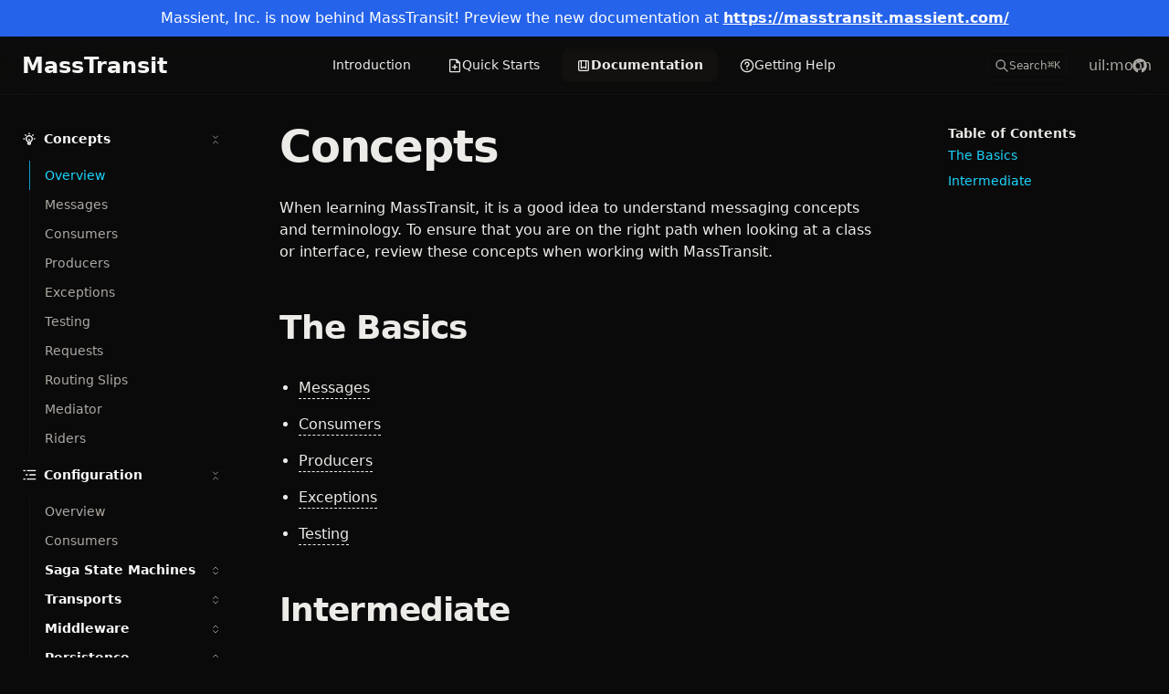

--- FILE ---
content_type: text/html;charset=utf-8
request_url: https://masstransit.io/documentation/concepts?ref=goatreview.com
body_size: 17865
content:
<!DOCTYPE html><html  lang="en" data-capo=""><head><meta charset="utf-8">
<meta name="viewport" content="width=device-width, initial-scale=1">
<title>Concepts · MassTransit</title>
<link rel="stylesheet" href="/_nuxt/entry.CnTRYaGW.css">
<link rel="stylesheet" href="/_nuxt/DocumentDrivenNotFound.DgpD09Kh.css">
<link rel="stylesheet" href="/_nuxt/ButtonLink.B4RX3e3H.css">
<link rel="stylesheet" href="/_nuxt/DocsPageLayout.BpSlX-wD.css">
<link rel="stylesheet" href="/_nuxt/DocsAside.DiFIBw9N.css">
<link rel="stylesheet" href="/_nuxt/ProseCodeInline.BgOXL8TV.css">
<link rel="stylesheet" href="/_nuxt/Alert.BtmVi6wh.css">
<link rel="stylesheet" href="/_nuxt/DocsPageBottom.oGez0oSk.css">
<link rel="stylesheet" href="/_nuxt/ProseA.DpM07AlY.css">
<link rel="stylesheet" href="/_nuxt/DocsPrevNext.BkdHzDLv.css">
<link rel="stylesheet" href="/_nuxt/DocsToc.BvzdeJIb.css">
<link rel="stylesheet" href="/_nuxt/DocsTocLinks.B15LHVuN.css">
<link rel="stylesheet" href="/_nuxt/ProseH1.CWNtx_xi.css">
<link rel="stylesheet" href="/_nuxt/ProseP.41F13J1l.css">
<link rel="stylesheet" href="/_nuxt/ProseH2.33l84sxE.css">
<link rel="stylesheet" href="/_nuxt/ProseUl.D1hEvi7J.css">
<link rel="stylesheet" href="/_nuxt/ProseLi.DxDFAERY.css">
<link rel="modulepreload" as="script" crossorigin href="/_nuxt/BteVaG0v.js">
<link rel="modulepreload" as="script" crossorigin href="/_nuxt/BhmFSATb.js">
<link rel="modulepreload" as="script" crossorigin href="/_nuxt/B6y8sZbe.js">
<link rel="modulepreload" as="script" crossorigin href="/_nuxt/Chg11IW2.js">
<link rel="modulepreload" as="script" crossorigin href="/_nuxt/CSP9JqTG.js">
<link rel="modulepreload" as="script" crossorigin href="/_nuxt/76o_WpOd.js">
<link rel="modulepreload" as="script" crossorigin href="/_nuxt/Dpv2cnQr.js">
<link rel="modulepreload" as="script" crossorigin href="/_nuxt/NVSOlLOJ.js">
<link rel="modulepreload" as="script" crossorigin href="/_nuxt/ByS8YUVD.js">
<link rel="modulepreload" as="script" crossorigin href="/_nuxt/BdIcgcVR.js">
<link rel="modulepreload" as="script" crossorigin href="/_nuxt/BnBRK19A.js">
<link rel="modulepreload" as="script" crossorigin href="/_nuxt/DPPEPutk.js">
<link rel="modulepreload" as="script" crossorigin href="/_nuxt/BcQxIKb_.js">
<link rel="modulepreload" as="script" crossorigin href="/_nuxt/Cp6-8tQu.js">
<link rel="modulepreload" as="script" crossorigin href="/_nuxt/BgO47b58.js">
<link rel="modulepreload" as="script" crossorigin href="/_nuxt/CcOWvvcN.js">
<link rel="modulepreload" as="script" crossorigin href="/_nuxt/CjQhuAhn.js">
<link rel="modulepreload" as="script" crossorigin href="/_nuxt/BJkSnU-X.js">
<link rel="modulepreload" as="script" crossorigin href="/_nuxt/D7N1NrWl.js">
<link rel="modulepreload" as="script" crossorigin href="/_nuxt/BNgVKXwe.js">
<link rel="modulepreload" as="script" crossorigin href="/_nuxt/Duinw6QR.js">
<link rel="modulepreload" as="script" crossorigin href="/_nuxt/D7Xg5Coo.js">
<link rel="modulepreload" as="script" crossorigin href="/_nuxt/SuXIdnCf.js">
<link rel="modulepreload" as="script" crossorigin href="/_nuxt/yaFxBKWH.js">
<link rel="modulepreload" as="script" crossorigin href="/_nuxt/Cr9Q7HqG.js">
<link rel="modulepreload" as="script" crossorigin href="/_nuxt/DB4niVaF.js">
<link rel="modulepreload" as="script" crossorigin href="/_nuxt/BsxpgRPA.js">
<link rel="prefetch" as="style" href="/_nuxt/page.DsgEcDSI.css">
<link rel="prefetch" as="script" crossorigin href="/_nuxt/BoD4GRKR.js">
<link rel="prefetch" as="script" crossorigin href="/_nuxt/DWGeGWcS.js">
<link rel="prefetch" as="script" crossorigin href="/_nuxt/DNqukYtn.js">
<link rel="prefetch" as="style" href="/_nuxt/useStudio.Dlefy7MD.css">
<link rel="prefetch" as="script" crossorigin href="/_nuxt/D6ue5F3L.js">
<link rel="prefetch" as="style" href="/_nuxt/error-404.CN1Ohc2D.css">
<link rel="prefetch" as="script" crossorigin href="/_nuxt/BkfYs9Zw.js">
<link rel="prefetch" as="style" href="/_nuxt/error-500.ix2p5GJ6.css">
<link rel="prefetch" as="script" crossorigin href="/_nuxt/DbsYmjwn.js">
<meta name="twitter:card" content="summary_large_image">
<meta property="og:image" content="https://masstransit.io/mt-logo-color.png">
<meta property="og:title" content="Concepts">
<meta name="description" content="When learning MassTransit, it is a good idea to understand messaging concepts and terminology. To ensure that you are on the right path when looking at a class or interface, review these concepts when working with MassTransit.">
<meta property="og:description" content="When learning MassTransit, it is a good idea to understand messaging concepts and terminology. To ensure that you are on the right path when looking at a class or interface, review these concepts when working with MassTransit.">
<script type="module" src="/_nuxt/BteVaG0v.js" crossorigin></script><style id="pinceau-runtime-hydratable">@media{.phy[--]{--puid:mrtih_-v;}.pv-Jq8dZl{max-width:var(--elements-container-maxWidth);padding-left:var(--elements-container-padding-mobile);padding-right:var(--elements-container-padding-mobile);}@media (min-width: 475px){.pv-Jq8dZl{padding-left:var(--elements-container-padding-xs);padding-right:var(--elements-container-padding-xs);}}@media (min-width: 640px){.pv-Jq8dZl{padding-left:var(--elements-container-padding-sm);padding-right:var(--elements-container-padding-sm);}}@media (min-width: 768px){.pv-Jq8dZl{padding-left:var(--elements-container-padding-md);padding-right:var(--elements-container-padding-md);}}} </style><style id="pinceau-theme">@media { :root {--pinceau-mq: initial; --docus-search-results-highlight-color: white;--docus-search-results-window-maxHeight: 100%;--docus-search-results-window-maxWidth: 640px;--docus-search-results-window-marginTop: 0;--docus-search-input-borderStyle: solid;--docus-search-input-borderWidth: 1px;--docus-search-backdropFilter: blur(24px);--docus-loadingBar-gradientColorStop3: #0047e1;--docus-loadingBar-gradientColorStop2: #34cdfe;--docus-loadingBar-gradientColorStop1: #00dc82;--docus-loadingBar-height: 3px;--docus-readableLine: 78ch;--docus-footer-height: 145px;--docus-header-height: 64px;--prose-code-inline-padding: 0.2rem 0.375rem 0.2rem 0.375rem;--prose-code-block-backdropFilter: contrast(1);--prose-code-block-border-style: solid;--prose-code-block-border-width: 1px;--prose-tbody-tr-borderBottom-style: dashed;--prose-tbody-tr-borderBottom-width: 1px;--prose-th-textAlign: inherit;--prose-thead-borderBottom-style: solid;--prose-thead-borderBottom-width: 1px;--prose-thead-border-style: solid;--prose-thead-border-width: 0px;--prose-table-textAlign: start;--prose-hr-width: 1px;--prose-hr-style: solid;--prose-li-listStylePosition: outside;--prose-ol-li-markerColor: currentColor;--prose-ol-paddingInlineStart: 21px;--prose-ol-listStyleType: decimal;--prose-ul-li-markerColor: currentColor;--prose-ul-paddingInlineStart: 21px;--prose-ul-listStyleType: disc;--prose-blockquote-border-style: solid;--prose-blockquote-border-width: 4px;--prose-blockquote-quotes: '201C' '201D' '2018' '2019';--prose-blockquote-paddingInlineStart: 24px;--prose-a-code-color-hover: currentColor;--prose-a-code-color-static: currentColor;--prose-a-hasCode-borderBottom: none;--prose-a-border-distance: 2px;--prose-a-border-color-hover: currentColor;--prose-a-border-color-static: currentColor;--prose-a-border-style-hover: solid;--prose-a-border-style-static: dashed;--prose-a-border-width: 1px;--prose-a-color-static: inherit;--prose-a-textDecoration: none;--prose-h6-margin: 3rem 0 2rem;--prose-h5-margin: 3rem 0 2rem;--prose-h4-margin: 3rem 0 2rem;--prose-h3-margin: 3rem 0 2rem;--prose-h2-margin: 3rem 0 2rem;--prose-h1-margin: 0 0 2rem;--typography-lead-loose: 2;--typography-lead-relaxed: 1.625;--typography-lead-normal: 1.5;--typography-lead-snug: 1.375;--typography-lead-tight: 1.25;--typography-lead-none: 1;--typography-lead-10: 2.5rem;--typography-lead-9: 2.25rem;--typography-lead-8: 2rem;--typography-lead-7: 1.75rem;--typography-lead-6: 1.5rem;--typography-lead-5: 1.25rem;--typography-lead-4: 1rem;--typography-lead-3: .75rem;--typography-lead-2: .5rem;--typography-lead-1: .025rem;--typography-fontWeight-black: 900;--typography-fontWeight-extrabold: 800;--typography-fontWeight-bold: 700;--typography-fontWeight-semibold: 600;--typography-fontWeight-medium: 500;--typography-fontWeight-normal: 400;--typography-fontWeight-light: 300;--typography-fontWeight-extralight: 200;--typography-fontWeight-thin: 100;--typography-fontSize-9xl: 128px;--typography-fontSize-8xl: 96px;--typography-fontSize-7xl: 72px;--typography-fontSize-6xl: 60px;--typography-fontSize-5xl: 48px;--typography-fontSize-4xl: 36px;--typography-fontSize-3xl: 30px;--typography-fontSize-2xl: 24px;--typography-fontSize-xl: 20px;--typography-fontSize-lg: 18px;--typography-fontSize-base: 16px;--typography-fontSize-sm: 14px;--typography-fontSize-xs: 12px;--typography-letterSpacing-wide: 0.025em;--typography-letterSpacing-tight: -0.025em;--typography-verticalMargin-base: 24px;--typography-verticalMargin-sm: 16px;--elements-border-secondary-hover: [object Object];--elements-backdrop-background: #fffc;--elements-backdrop-filter: saturate(200%) blur(20px);--elements-container-maxWidth: 80rem;--lead-loose: 2;--lead-relaxed: 1.625;--lead-normal: 1.5;--lead-snug: 1.375;--lead-tight: 1.25;--lead-none: 1;--lead-10: 2.5rem;--lead-9: 2.25rem;--lead-8: 2rem;--lead-7: 1.75rem;--lead-6: 1.5rem;--lead-5: 1.25rem;--lead-4: 1rem;--lead-3: .75rem;--lead-2: .5rem;--lead-1: .025rem;--letterSpacing-widest: 0.1em;--letterSpacing-wider: 0.05em;--letterSpacing-wide: 0.025em;--letterSpacing-normal: 0em;--letterSpacing-tight: -0.025em;--letterSpacing-tighter: -0.05em;--fontSize-9xl: 8rem;--fontSize-8xl: 6rem;--fontSize-7xl: 4.5rem;--fontSize-6xl: 3.75rem;--fontSize-5xl: 3rem;--fontSize-4xl: 2.25rem;--fontSize-3xl: 1.875rem;--fontSize-2xl: 1.5rem;--fontSize-xl: 1.25rem;--fontSize-lg: 1.125rem;--fontSize-base: 1rem;--fontSize-sm: 0.875rem;--fontSize-xs: 0.75rem;--fontWeight-black: 900;--fontWeight-extrabold: 800;--fontWeight-bold: 700;--fontWeight-semibold: 600;--fontWeight-medium: 500;--fontWeight-normal: 400;--fontWeight-light: 300;--fontWeight-extralight: 200;--fontWeight-thin: 100;--font-mono: ui-monospace, SFMono-Regular, Menlo, Monaco, Consolas, Liberation Mono, Courier New, monospace;--font-serif: ui-serif, Georgia, Cambria, Times New Roman, Times, serif;--font-sans: ui-sans-serif, system-ui, -apple-system, BlinkMacSystemFont, Segoe UI, Roboto, Helvetica Neue, Arial, Noto Sans, sans-serif, Apple Color Emoji, Segoe UI Emoji, Segoe UI Symbol, Noto Color Emoji;--opacity-total: 1;--opacity-high: 0.8;--opacity-medium: 0.5;--opacity-soft: 0.3;--opacity-light: 0.15;--opacity-bright: 0.1;--opacity-noOpacity: 0;--borderWidth-lg: 3px;--borderWidth-md: 2px;--borderWidth-sm: 1px;--borderWidth-noBorder: 0;--space-rem-875: 0.875rem;--space-rem-625: 0.625rem;--space-rem-375: 0.375rem;--space-rem-125: 0.125rem;--space-px: 1px;--space-128: 32rem;--space-96: 24rem;--space-80: 20rem;--space-72: 18rem;--space-64: 16rem;--space-60: 15rem;--space-56: 14rem;--space-52: 13rem;--space-48: 12rem;--space-44: 11rem;--space-40: 10rem;--space-36: 9rem;--space-32: 8rem;--space-28: 7rem;--space-24: 6rem;--space-20: 5rem;--space-16: 4rem;--space-14: 3.5rem;--space-12: 3rem;--space-11: 2.75rem;--space-10: 2.5rem;--space-9: 2.25rem;--space-8: 2rem;--space-7: 1.75rem;--space-6: 1.5rem;--space-5: 1.25rem;--space-4: 1rem;--space-3: 0.75rem;--space-2: 0.5rem;--space-1: 0.25rem;--space-0: 0px;--size-full: 100%;--size-7xl: 80rem;--size-6xl: 72rem;--size-5xl: 64rem;--size-4xl: 56rem;--size-3xl: 48rem;--size-2xl: 42rem;--size-xl: 36rem;--size-lg: 32rem;--size-md: 28rem;--size-sm: 24rem;--size-xs: 20rem;--size-200: 200px;--size-104: 104px;--size-80: 80px;--size-64: 64px;--size-56: 56px;--size-48: 48px;--size-40: 40px;--size-32: 32px;--size-24: 24px;--size-20: 20px;--size-16: 16px;--size-12: 12px;--size-8: 8px;--size-6: 6px;--size-4: 4px;--size-2: 2px;--size-0: 0px;--radii-full: 9999px;--radii-3xl: 1.75rem;--radii-2xl: 1.5rem;--radii-xl: 1rem;--radii-lg: 0.75rem;--radii-md: 0.5rem;--radii-sm: 0.375rem;--radii-xs: 0.25rem;--radii-2xs: 0.125rem;--radii-none: 0px;--shadow-none: 0px 0px 0px 0px transparent;--height-screen: 100vh;--width-screen: 100vw;--color-primary-900: #001A1F;--color-primary-800: #00232B;--color-primary-700: #024757;--color-primary-600: #09A0C1;--color-primary-500: #1AD6FF;--color-primary-400: #55E1FF;--color-primary-300: #82E3FF;--color-primary-200: #C5F2FF;--color-primary-100: #DCF7FF;--color-primary-50: #F1FCFF;--color-ruby-900: #380011;--color-ruby-800: #700021;--color-ruby-700: #a90032;--color-ruby-600: #e10043;--color-ruby-500: #ff1a5e;--color-ruby-400: #ff4079;--color-ruby-300: #ff6694;--color-ruby-200: #ff8dae;--color-ruby-100: #ffb3c9;--color-ruby-50: #ffd9e4;--color-pink-900: #380025;--color-pink-800: #70004b;--color-pink-700: #a90070;--color-pink-600: #e10095;--color-pink-500: #ff1ab2;--color-pink-400: #ff40bf;--color-pink-300: #ff66cc;--color-pink-200: #ff8dd8;--color-pink-100: #ffb3e5;--color-pink-50: #ffd9f2;--color-purple-900: #190038;--color-purple-800: #330070;--color-purple-700: #4c00a9;--color-purple-600: #6500e1;--color-purple-500: #811aff;--color-purple-400: #9640ff;--color-purple-300: #ab66ff;--color-purple-200: #c08dff;--color-purple-100: #d5b3ff;--color-purple-50: #ead9ff;--color-royalblue-900: #0b0531;--color-royalblue-800: #160a62;--color-royalblue-700: #211093;--color-royalblue-600: #2c15c4;--color-royalblue-500: #4127e8;--color-royalblue-400: #614bec;--color-royalblue-300: #806ff0;--color-royalblue-200: #a093f3;--color-royalblue-100: #c0b7f7;--color-royalblue-50: #dfdbfb;--color-indigoblue-900: #001238;--color-indigoblue-800: #002370;--color-indigoblue-700: #0035a9;--color-indigoblue-600: #0047e1;--color-indigoblue-500: #1a62ff;--color-indigoblue-400: #407cff;--color-indigoblue-300: #6696ff;--color-indigoblue-200: #8db0ff;--color-indigoblue-100: #b3cbff;--color-indigoblue-50: #d9e5ff;--color-blue-900: #00131D;--color-blue-800: #002235;--color-blue-700: #014267;--color-blue-600: #0069A6;--color-blue-500: #1AADFF;--color-blue-400: #64C7FF;--color-blue-300: #A1DDFF;--color-blue-200: #C6EAFF;--color-blue-100: #DFF3FF;--color-blue-50: #F2FAFF;--color-lightblue-900: #002e38;--color-lightblue-800: #005c70;--color-lightblue-700: #008aa9;--color-lightblue-600: #00b9e1;--color-lightblue-500: #1ad6ff;--color-lightblue-400: #40ddff;--color-lightblue-300: #66e4ff;--color-lightblue-200: #8deaff;--color-lightblue-100: #b3f1ff;--color-lightblue-50: #d9f8ff;--color-teal-900: #062a28;--color-teal-800: #0b544f;--color-teal-700: #117d77;--color-teal-600: #16a79e;--color-teal-500: #1cd1c6;--color-teal-400: #36e4da;--color-teal-300: #5fe9e1;--color-teal-200: #87efe9;--color-teal-100: #aff4f0;--color-teal-50: #d7faf8;--color-pear-900: #2a2b09;--color-pear-800: #545512;--color-pear-700: #7e801b;--color-pear-600: #a8aa24;--color-pear-500: #d0d32f;--color-pear-400: #d8da52;--color-pear-300: #e0e274;--color-pear-200: #e8e997;--color-pear-100: #eff0ba;--color-pear-50: #f7f8dc;--color-red-900: #1C0301;--color-red-800: #340A01;--color-red-700: #701704;--color-red-600: #BB2402;--color-red-500: #FF3B10;--color-red-400: #FF7353;--color-red-300: #FFA692;--color-red-200: #FFDED7;--color-red-100: #FFF3F0;--color-red-50: #FFF9F8;--color-orange-900: #381800;--color-orange-800: #702f00;--color-orange-700: #a94700;--color-orange-600: #e15e00;--color-orange-500: #ff7a1a;--color-orange-400: #ff9040;--color-orange-300: #ffa666;--color-orange-200: #ffbd8d;--color-orange-100: #ffd3b3;--color-orange-50: #ffe9d9;--color-yellow-900: #1B1500;--color-yellow-800: #292100;--color-yellow-700: #614E02;--color-yellow-600: #CBA408;--color-yellow-500: #FBCA05;--color-yellow-400: #FFDC4E;--color-yellow-300: #FFE372;--color-yellow-200: #FFF0B1;--color-yellow-100: #FFF6D3;--color-yellow-50: #FFFCEE;--color-green-900: #00190F;--color-green-800: #002817;--color-green-700: #006037;--color-green-600: #00B467;--color-green-500: #0DD885;--color-green-400: #3CEEA5;--color-green-300: #86FBCB;--color-green-200: #C3FFE6;--color-green-100: #DEFFF1;--color-green-50: #ECFFF7;--color-gray-900: #121110;--color-gray-800: #201E1B;--color-gray-700: #36332E;--color-gray-600: #67635D;--color-gray-500: #97948F;--color-gray-400: #ADA9A4;--color-gray-300: #DBD9D3;--color-gray-200: #ECEBE8;--color-gray-100: #F6F5F4;--color-gray-50: #FBFBFB;--color-black: #0B0A0A;--color-white: #ffffff;--media-portrait: only screen and (orientation: portrait);--media-landscape: only screen and (orientation: landscape);--media-rm: (prefers-reduced-motion: reduce);--media-2xl: (min-width: 1536px);--media-xl: (min-width: 1280px);--media-lg: (min-width: 1024px);--media-md: (min-width: 768px);--media-sm: (min-width: 640px);--media-xs: (min-width: 475px);--docus-search-results-highlight-backgroundColor: var(--color-primary-500);--docus-search-results-selected-backgroundColor: var(--color-gray-300);--docus-search-results-window-borderRadius: none;--docus-search-results-window-marginX: 0;--docus-search-input-backgroundColor: var(--color-gray-200);--docus-search-input-padding: var(--space-2) var(--space-4);--docus-search-input-gap: var(--space-2);--docus-search-input-fontSize: var(--fontSize-sm);--docus-search-input-borderColor: var(--color-gray-200);--docus-search-input-borderRadius: var(--radii-2xs);--docus-footer-padding: var(--space-4) 0;--docus-header-title-color-hover: var(--color-primary-500);--docus-header-title-color-static: var(--color-gray-900);--docus-header-title-fontWeight: var(--fontWeight-bold);--docus-header-title-fontSize: var(--fontSize-2xl);--docus-header-logo-height: var(--space-6);--docus-body-fontFamily: var(--font-sans);--docus-body-color: var(--color-gray-800);--docus-body-backgroundColor: var(--color-white);--prose-code-inline-fontWeight: var(--typography-fontWeight-normal);--prose-code-inline-fontSize: var(--typography-fontSize-sm);--prose-code-inline-borderRadius: var(--radii-xs);--prose-code-block-pre-padding: var(--typography-verticalMargin-sm);--prose-code-block-margin: var(--typography-verticalMargin-base) 0;--prose-code-block-fontSize: var(--typography-fontSize-sm);--prose-tbody-code-inline-fontSize: var(--typography-fontSize-sm);--prose-tbody-td-padding: var(--typography-verticalMargin-sm);--prose-th-fontWeight: var(--typography-fontWeight-semibold);--prose-th-padding: 0 var(--typography-verticalMargin-sm) var(--typography-verticalMargin-sm) var(--typography-verticalMargin-sm);--prose-table-lineHeight: var(--typography-lead-6);--prose-table-fontSize: var(--typography-fontSize-sm);--prose-table-margin: var(--typography-verticalMargin-base) 0;--prose-hr-margin: var(--typography-verticalMargin-base) 0;--prose-li-margin: var(--typography-verticalMargin-sm) 0;--prose-ol-margin: var(--typography-verticalMargin-base) 0;--prose-ul-margin: var(--typography-verticalMargin-base) 0;--prose-blockquote-margin: var(--typography-verticalMargin-base) 0;--prose-a-code-border-style: var(--prose-a-border-style-static);--prose-a-code-border-width: var(--prose-a-border-width);--prose-a-fontWeight: var(--typography-fontWeight-medium);--prose-img-margin: var(--typography-verticalMargin-base) 0;--prose-strong-fontWeight: var(--typography-fontWeight-semibold);--prose-h6-iconSize: var(--typography-fontSize-base);--prose-h6-fontWeight: var(--typography-fontWeight-semibold);--prose-h6-lineHeight: var(--typography-lead-normal);--prose-h6-fontSize: var(--typography-fontSize-lg);--prose-h5-iconSize: var(--typography-fontSize-lg);--prose-h5-fontWeight: var(--typography-fontWeight-semibold);--prose-h5-lineHeight: var(--typography-lead-snug);--prose-h5-fontSize: var(--typography-fontSize-xl);--prose-h4-iconSize: var(--typography-fontSize-lg);--prose-h4-letterSpacing: var(--typography-letterSpacing-tight);--prose-h4-fontWeight: var(--typography-fontWeight-semibold);--prose-h4-lineHeight: var(--typography-lead-snug);--prose-h4-fontSize: var(--typography-fontSize-2xl);--prose-h3-iconSize: var(--typography-fontSize-xl);--prose-h3-letterSpacing: var(--typography-letterSpacing-tight);--prose-h3-fontWeight: var(--typography-fontWeight-semibold);--prose-h3-lineHeight: var(--typography-lead-snug);--prose-h3-fontSize: var(--typography-fontSize-3xl);--prose-h2-iconSize: var(--typography-fontSize-2xl);--prose-h2-letterSpacing: var(--typography-letterSpacing-tight);--prose-h2-fontWeight: var(--typography-fontWeight-semibold);--prose-h2-lineHeight: var(--typography-lead-tight);--prose-h2-fontSize: var(--typography-fontSize-4xl);--prose-h1-iconSize: var(--typography-fontSize-3xl);--prose-h1-letterSpacing: var(--typography-letterSpacing-tight);--prose-h1-fontWeight: var(--typography-fontWeight-bold);--prose-h1-lineHeight: var(--typography-lead-tight);--prose-h1-fontSize: var(--typography-fontSize-5xl);--prose-p-br-margin: var(--typography-verticalMargin-base) 0 0 0;--prose-p-margin: var(--typography-verticalMargin-base) 0;--prose-p-lineHeight: var(--typography-lead-normal);--prose-p-fontSize: var(--typography-fontSize-base);--typography-color-secondary-900: var(--color-gray-900);--typography-color-secondary-800: var(--color-gray-800);--typography-color-secondary-700: var(--color-gray-700);--typography-color-secondary-600: var(--color-gray-600);--typography-color-secondary-500: var(--color-gray-500);--typography-color-secondary-400: var(--color-gray-400);--typography-color-secondary-300: var(--color-gray-300);--typography-color-secondary-200: var(--color-gray-200);--typography-color-secondary-100: var(--color-gray-100);--typography-color-secondary-50: var(--color-gray-50);--typography-color-primary-900: var(--color-primary-900);--typography-color-primary-800: var(--color-primary-800);--typography-color-primary-700: var(--color-primary-700);--typography-color-primary-600: var(--color-primary-600);--typography-color-primary-500: var(--color-primary-500);--typography-color-primary-400: var(--color-primary-400);--typography-color-primary-300: var(--color-primary-300);--typography-color-primary-200: var(--color-primary-200);--typography-color-primary-100: var(--color-primary-100);--typography-color-primary-50: var(--color-primary-50);--typography-font-code: var(--font-mono);--typography-font-body: var(--font-sans);--typography-font-display: var(--font-sans);--typography-body-backgroundColor: var(--color-white);--typography-body-color: var(--color-black);--elements-state-danger-borderColor-secondary: var(--color-red-200);--elements-state-danger-borderColor-primary: var(--color-red-100);--elements-state-danger-backgroundColor-secondary: var(--color-red-100);--elements-state-danger-backgroundColor-primary: var(--color-red-50);--elements-state-danger-color-secondary: var(--color-red-600);--elements-state-danger-color-primary: var(--color-red-500);--elements-state-warning-borderColor-secondary: var(--color-yellow-200);--elements-state-warning-borderColor-primary: var(--color-yellow-100);--elements-state-warning-backgroundColor-secondary: var(--color-yellow-100);--elements-state-warning-backgroundColor-primary: var(--color-yellow-50);--elements-state-warning-color-secondary: var(--color-yellow-700);--elements-state-warning-color-primary: var(--color-yellow-600);--elements-state-success-borderColor-secondary: var(--color-green-200);--elements-state-success-borderColor-primary: var(--color-green-100);--elements-state-success-backgroundColor-secondary: var(--color-green-100);--elements-state-success-backgroundColor-primary: var(--color-green-50);--elements-state-success-color-secondary: var(--color-green-600);--elements-state-success-color-primary: var(--color-green-500);--elements-state-info-borderColor-secondary: var(--color-blue-200);--elements-state-info-borderColor-primary: var(--color-blue-100);--elements-state-info-backgroundColor-secondary: var(--color-blue-100);--elements-state-info-backgroundColor-primary: var(--color-blue-50);--elements-state-info-color-secondary: var(--color-blue-600);--elements-state-info-color-primary: var(--color-blue-500);--elements-state-primary-borderColor-secondary: var(--color-primary-200);--elements-state-primary-borderColor-primary: var(--color-primary-100);--elements-state-primary-backgroundColor-secondary: var(--color-primary-100);--elements-state-primary-backgroundColor-primary: var(--color-primary-50);--elements-state-primary-color-secondary: var(--color-primary-700);--elements-state-primary-color-primary: var(--color-primary-600);--elements-surface-secondary-backgroundColor: var(--color-gray-200);--elements-surface-primary-backgroundColor: var(--color-gray-100);--elements-surface-background-base: var(--color-gray-100);--elements-border-secondary-static: var(--color-gray-200);--elements-border-primary-hover: var(--color-gray-200);--elements-border-primary-static: var(--color-gray-100);--elements-container-padding-md: var(--space-6);--elements-container-padding-sm: var(--space-6);--elements-container-padding-xs: var(--space-4);--elements-container-padding-mobile: var(--space-4);--elements-text-secondary-color-hover: var(--color-gray-700);--elements-text-secondary-color-static: var(--color-gray-500);--elements-text-primary-color-static: var(--color-gray-900);--text-6xl-lineHeight: var(--lead-none);--text-6xl-fontSize: var(--fontSize-6xl);--text-5xl-lineHeight: var(--lead-none);--text-5xl-fontSize: var(--fontSize-5xl);--text-4xl-lineHeight: var(--lead-10);--text-4xl-fontSize: var(--fontSize-4xl);--text-3xl-lineHeight: var(--lead-9);--text-3xl-fontSize: var(--fontSize-3xl);--text-2xl-lineHeight: var(--lead-8);--text-2xl-fontSize: var(--fontSize-2xl);--text-xl-lineHeight: var(--lead-7);--text-xl-fontSize: var(--fontSize-xl);--text-lg-lineHeight: var(--lead-7);--text-lg-fontSize: var(--fontSize-lg);--text-base-lineHeight: var(--lead-6);--text-base-fontSize: var(--fontSize-base);--text-sm-lineHeight: var(--lead-5);--text-sm-fontSize: var(--fontSize-sm);--text-xs-lineHeight: var(--lead-4);--text-xs-fontSize: var(--fontSize-xs);--color-shadow: var(--color-gray-400);--color-secondary-900: var(--color-gray-900);--color-secondary-800: var(--color-gray-800);--color-secondary-700: var(--color-gray-700);--color-secondary-600: var(--color-gray-600);--color-secondary-500: var(--color-gray-500);--color-secondary-400: var(--color-gray-400);--color-secondary-300: var(--color-gray-300);--color-secondary-200: var(--color-gray-200);--color-secondary-100: var(--color-gray-100);--color-secondary-50: var(--color-gray-50);--prose-code-inline-backgroundColor: var(--typography-color-secondary-100);--prose-code-inline-color: var(--typography-color-secondary-700);--prose-code-block-backgroundColor: var(--typography-color-secondary-100);--prose-code-block-color: var(--typography-color-secondary-700);--prose-code-block-border-color: var(--typography-color-secondary-200);--prose-tbody-tr-borderBottom-color: var(--typography-color-secondary-200);--prose-th-color: var(--typography-color-secondary-600);--prose-thead-borderBottom-color: var(--typography-color-secondary-200);--prose-thead-border-color: var(--typography-color-secondary-300);--prose-hr-color: var(--typography-color-secondary-200);--prose-blockquote-border-color: var(--typography-color-secondary-200);--prose-blockquote-color: var(--typography-color-secondary-500);--prose-a-code-background-hover: var(--typography-color-primary-50);--prose-a-code-border-color-hover: var(--typography-color-primary-500);--prose-a-code-border-color-static: var(--typography-color-secondary-400);--prose-a-color-hover: var(--typography-color-primary-500);--shadow-2xl: 0px 25px 50px -12px var(--color-shadow);--shadow-xl: 0px 20px 25px -5px var(--color-shadow), 0px 8px 10px -6px var(--color-shadow);--shadow-lg: 0px 10px 15px -3px var(--color-shadow), 0px 4px 6px -4px var(--color-shadow);--shadow-md: 0px 4px 6px -1px var(--color-shadow), 0px 2px 4px -2px var(--color-shadow);--shadow-sm: 0px 1px 3px 0px var(--color-shadow), 0px 1px 2px -1px var(--color-shadow);--shadow-xs: 0px 1px 2px 0px var(--color-shadow); } }@media { :root.dark {--pinceau-mq: dark; --prose-code-block-backdropFilter: contrast(1);--prose-ol-li-markerColor: currentColor;--prose-ul-li-markerColor: currentColor;--prose-a-code-color-hover: currentColor;--prose-a-code-color-static: currentColor;--prose-a-border-color-hover: currentColor;--prose-a-border-color-static: currentColor;--prose-a-color-static: inherit;--elements-backdrop-background: #0c0d0ccc;--docus-search-results-selected-backgroundColor: var(--color-gray-700);--docus-search-input-backgroundColor: var(--color-gray-800);--docus-search-input-borderColor: transparent;--docus-header-title-color-static: var(--color-gray-100);--docus-body-color: var(--color-gray-200);--docus-body-backgroundColor: var(--color-black);--typography-body-backgroundColor: var(--color-black);--typography-body-color: var(--color-white);--elements-state-danger-borderColor-secondary: var(--color-red-700);--elements-state-danger-borderColor-primary: var(--color-red-800);--elements-state-danger-backgroundColor-secondary: var(--color-red-800);--elements-state-danger-backgroundColor-primary: var(--color-red-900);--elements-state-danger-color-secondary: var(--color-red-200);--elements-state-danger-color-primary: var(--color-red-300);--elements-state-warning-borderColor-secondary: var(--color-yellow-700);--elements-state-warning-borderColor-primary: var(--color-yellow-800);--elements-state-warning-backgroundColor-secondary: var(--color-yellow-800);--elements-state-warning-backgroundColor-primary: var(--color-yellow-900);--elements-state-warning-color-secondary: var(--color-yellow-200);--elements-state-warning-color-primary: var(--color-yellow-400);--elements-state-success-borderColor-secondary: var(--color-green-700);--elements-state-success-borderColor-primary: var(--color-green-800);--elements-state-success-backgroundColor-secondary: var(--color-green-800);--elements-state-success-backgroundColor-primary: var(--color-green-900);--elements-state-success-color-secondary: var(--color-green-200);--elements-state-success-color-primary: var(--color-green-400);--elements-state-info-borderColor-secondary: var(--color-blue-700);--elements-state-info-borderColor-primary: var(--color-blue-800);--elements-state-info-backgroundColor-secondary: var(--color-blue-800);--elements-state-info-backgroundColor-primary: var(--color-blue-900);--elements-state-info-color-secondary: var(--color-blue-200);--elements-state-info-color-primary: var(--color-blue-400);--elements-state-primary-borderColor-secondary: var(--color-primary-700);--elements-state-primary-borderColor-primary: var(--color-primary-800);--elements-state-primary-backgroundColor-secondary: var(--color-primary-800);--elements-state-primary-backgroundColor-primary: var(--color-primary-900);--elements-state-primary-color-secondary: var(--color-primary-200);--elements-state-primary-color-primary: var(--color-primary-400);--elements-surface-secondary-backgroundColor: var(--color-gray-800);--elements-surface-primary-backgroundColor: var(--color-gray-900);--elements-surface-background-base: var(--color-gray-900);--elements-border-secondary-static: var(--color-gray-800);--elements-border-primary-hover: var(--color-gray-800);--elements-border-primary-static: var(--color-gray-900);--elements-text-secondary-color-hover: var(--color-gray-200);--elements-text-secondary-color-static: var(--color-gray-400);--elements-text-primary-color-static: var(--color-gray-50);--color-shadow: var(--color-gray-800);--prose-code-inline-backgroundColor: var(--typography-color-secondary-800);--prose-code-inline-color: var(--typography-color-secondary-200);--prose-code-block-backgroundColor: var(--typography-color-secondary-900);--prose-code-block-color: var(--typography-color-secondary-200);--prose-code-block-border-color: var(--typography-color-secondary-800);--prose-tbody-tr-borderBottom-color: var(--typography-color-secondary-800);--prose-th-color: var(--typography-color-secondary-400);--prose-thead-borderBottom-color: var(--typography-color-secondary-800);--prose-thead-border-color: var(--typography-color-secondary-600);--prose-hr-color: var(--typography-color-secondary-800);--prose-blockquote-border-color: var(--typography-color-secondary-700);--prose-blockquote-color: var(--typography-color-secondary-400);--prose-a-code-background-hover: var(--typography-color-primary-900);--prose-a-code-border-color-hover: var(--typography-color-primary-600);--prose-a-code-border-color-static: var(--typography-color-secondary-600);--prose-a-color-hover: var(--typography-color-primary-400); } }@media (min-width: 640px) { :root {--pinceau-mq: sm; --docus-search-results-window-maxHeight: 320px;--docus-search-results-window-marginTop: 20vh;--docus-footer-height: 100px;--docus-search-results-window-borderRadius: var(--radii-xs);--docus-search-results-window-marginX: var(--space-4);--docus-header-logo-height: var(--space-7); } }</style><script>"use strict";(()=>{const t=window,e=document.documentElement,c=["dark","light"],n=getStorageValue("localStorage","nuxt-color-mode")||"dark";let i=n==="system"?u():n;const r=e.getAttribute("data-color-mode-forced");r&&(i=r),l(i),t["__NUXT_COLOR_MODE__"]={preference:n,value:i,getColorScheme:u,addColorScheme:l,removeColorScheme:d};function l(o){const s=""+o+"",a="theme";e.classList?e.classList.add(s):e.className+=" "+s,a&&e.setAttribute("data-"+a,o)}function d(o){const s=""+o+"",a="theme";e.classList?e.classList.remove(s):e.className=e.className.replace(new RegExp(s,"g"),""),a&&e.removeAttribute("data-"+a)}function f(o){return t.matchMedia("(prefers-color-scheme"+o+")")}function u(){if(t.matchMedia&&f("").media!=="not all"){for(const o of c)if(f(":"+o).matches)return o}return"light"}})();function getStorageValue(t,e){switch(t){case"localStorage":return window.localStorage.getItem(e);case"sessionStorage":return window.sessionStorage.getItem(e);case"cookie":return getCookie(e);default:return null}}function getCookie(t){const c=("; "+window.document.cookie).split("; "+t+"=");if(c.length===2)return c.pop()?.split(";").shift()}</script></head><body><!--teleport start anchor--><!----><!--teleport anchor--><div id="__nuxt"><div><div class="bg-blue-600 text-white py-2 px-4 text-center"><p class="font-medium"> Massient, Inc. is now behind MassTransit! Preview the new documentation at <a href="https://masstransit.massient.com/" class="font-bold underline"> https://masstransit.massient.com/ </a></p></div><div class="app-layout" data-v-5c2f7786><div class="nuxt-progress" style="width:0%;opacity:0;background-size:Infinity% auto;" data-v-5c2f7786></div><header class="has-dialog" data-v-5c2f7786 data-v-f465a985><div class="container pv-Jq8dZl pc-mrtih_" data-v-f465a985 data-v-a8d7e2a7><!--[--><div class="section left" data-v-f465a985><!--[--><button aria-label="Menu" data-v-8fd30205><svg xmlns="http://www.w3.org/2000/svg" xmlns:xlink="http://www.w3.org/1999/xlink" role="img" class="icon" data-v-8fd30205 style="" width="1em" height="1em" viewBox="0 0 24 24" data-v-e610b8e3><path fill="none" stroke="currentColor" stroke-linecap="round" stroke-linejoin="round" stroke-width="2" d="M4 6h16M4 12h16M4 18h16"/></svg></button><!--teleport start--><!--teleport end--><!--]--><a href="/" class="navbar-logo" aria-label="MassTransit" data-v-f465a985 data-v-58a8631e><span class="title" data-v-58a8631e>MassTransit</span></a></div><div class="section center" data-v-f465a985><a href="/" class="navbar-logo" aria-label="MassTransit" data-v-f465a985 data-v-58a8631e><span class="title" data-v-58a8631e>MassTransit</span></a><nav data-v-f465a985 data-v-4fab471c><ul data-v-4fab471c><!--[--><li data-v-4fab471c><a href="/introduction" class="link" data-v-4fab471c><!----> Introduction</a></li><li data-v-4fab471c><a href="/quick-starts" class="link" data-v-4fab471c><svg xmlns="http://www.w3.org/2000/svg" xmlns:xlink="http://www.w3.org/1999/xlink" aria-hidden="true" role="img" class="icon" data-v-4fab471c style="" width="1em" height="1em" viewBox="0 0 48 48" data-v-e610b8e3><path fill="none" stroke="currentColor" stroke-linecap="round" stroke-linejoin="round" stroke-width="4" d="M10 44h28a2 2 0 0 0 2-2V14H30V4H10a2 2 0 0 0-2 2v36a2 2 0 0 0 2 2M30 4l10 10m-16 7v14m-7-7h14"/></svg> Quick Starts</a></li><li data-v-4fab471c><a aria-current="page" href="/documentation/concepts" class="router-link-active router-link-exact-active link active" data-v-4fab471c><svg xmlns="http://www.w3.org/2000/svg" xmlns:xlink="http://www.w3.org/1999/xlink" aria-hidden="true" role="img" class="icon" data-v-4fab471c style="" width="1em" height="1em" viewBox="0 0 24 24" data-v-e610b8e3><path fill="none" stroke="currentColor" stroke-linecap="round" stroke-linejoin="round" stroke-width="2" d="M16 4v12l-4-2l-4 2V4M6 20h12a2 2 0 0 0 2-2V6a2 2 0 0 0-2-2H6a2 2 0 0 0-2 2v12a2 2 0 0 0 2 2"/></svg> Documentation</a></li><li data-v-4fab471c><a href="/support" class="link" data-v-4fab471c><svg xmlns="http://www.w3.org/2000/svg" xmlns:xlink="http://www.w3.org/1999/xlink" aria-hidden="true" role="img" class="icon" data-v-4fab471c style="" width="1em" height="1em" viewBox="0 0 48 48" data-v-e610b8e3><g fill="none"><path stroke="currentColor" stroke-linejoin="round" stroke-width="4" d="M24 44a19.94 19.94 0 0 0 14.142-5.858A19.94 19.94 0 0 0 44 24a19.94 19.94 0 0 0-5.858-14.142A19.94 19.94 0 0 0 24 4A19.94 19.94 0 0 0 9.858 9.858A19.94 19.94 0 0 0 4 24a19.94 19.94 0 0 0 5.858 14.142A19.94 19.94 0 0 0 24 44Z"/><path stroke="currentColor" stroke-linecap="round" stroke-linejoin="round" stroke-width="4" d="M24 28.625v-4a6 6 0 1 0-6-6"/><path fill="currentColor" fill-rule="evenodd" d="M24 37.625a2.5 2.5 0 1 0 0-5a2.5 2.5 0 0 0 0 5" clip-rule="evenodd"/></g></svg> Getting Help</a></li><!--]--></ul></nav></div><div class="section right" data-v-f465a985><button type="button" aria-label="Search" data-v-f465a985 data-v-67a6a092><span class="content" data-v-67a6a092><svg xmlns="http://www.w3.org/2000/svg" xmlns:xlink="http://www.w3.org/1999/xlink" aria-hidden="true" role="img" class="icon" data-v-67a6a092 style="" width="1em" height="1em" viewBox="0 0 24 24" data-v-e610b8e3><path fill="none" stroke="currentColor" stroke-linecap="round" stroke-linejoin="round" stroke-width="2" d="m21 21l-6-6m2-5a7 7 0 1 1-14 0a7 7 0 0 1 14 0"/></svg><span data-v-67a6a092>Search</span><span data-v-67a6a092><kbd data-v-67a6a092>⌘</kbd><kbd data-v-67a6a092>K</kbd></span></span></button><button aria-label="Color Mode" data-v-f465a985 data-v-87324333><span data-v-87324333>...</span></button><div class="social-icons" data-v-f465a985><!--[--><a href="https://github.com/MassTransit/MassTransit" rel="noopener noreferrer" target="_blank" title="MassTransit/MassTransit" aria-label="MassTransit/MassTransit" data-v-22569e45><svg xmlns="http://www.w3.org/2000/svg" xmlns:xlink="http://www.w3.org/1999/xlink" aria-hidden="true" role="img" class="icon" data-v-22569e45 style="" width="1em" height="1em" viewBox="0 0 496 512" data-v-e610b8e3><path fill="currentColor" d="M165.9 397.4c0 2-2.3 3.6-5.2 3.6c-3.3.3-5.6-1.3-5.6-3.6c0-2 2.3-3.6 5.2-3.6c3-.3 5.6 1.3 5.6 3.6m-31.1-4.5c-.7 2 1.3 4.3 4.3 4.9c2.6 1 5.6 0 6.2-2s-1.3-4.3-4.3-5.2c-2.6-.7-5.5.3-6.2 2.3m44.2-1.7c-2.9.7-4.9 2.6-4.6 4.9c.3 2 2.9 3.3 5.9 2.6c2.9-.7 4.9-2.6 4.6-4.6c-.3-1.9-3-3.2-5.9-2.9M244.8 8C106.1 8 0 113.3 0 252c0 110.9 69.8 205.8 169.5 239.2c12.8 2.3 17.3-5.6 17.3-12.1c0-6.2-.3-40.4-.3-61.4c0 0-70 15-84.7-29.8c0 0-11.4-29.1-27.8-36.6c0 0-22.9-15.7 1.6-15.4c0 0 24.9 2 38.6 25.8c21.9 38.6 58.6 27.5 72.9 20.9c2.3-16 8.8-27.1 16-33.7c-55.9-6.2-112.3-14.3-112.3-110.5c0-27.5 7.6-41.3 23.6-58.9c-2.6-6.5-11.1-33.3 2.6-67.9c20.9-6.5 69 27 69 27c20-5.6 41.5-8.5 62.8-8.5s42.8 2.9 62.8 8.5c0 0 48.1-33.6 69-27c13.7 34.7 5.2 61.4 2.6 67.9c16 17.7 25.8 31.5 25.8 58.9c0 96.5-58.9 104.2-114.8 110.5c9.2 7.9 17 22.9 17 46.4c0 33.7-.3 75.4-.3 83.6c0 6.5 4.6 14.4 17.3 12.1C428.2 457.8 496 362.9 496 252C496 113.3 383.5 8 244.8 8M97.2 352.9c-1.3 1-1 3.3.7 5.2c1.6 1.6 3.9 2.3 5.2 1c1.3-1 1-3.3-.7-5.2c-1.6-1.6-3.9-2.3-5.2-1m-10.8-8.1c-.7 1.3.3 2.9 2.3 3.9c1.6 1 3.6.7 4.3-.7c.7-1.3-.3-2.9-2.3-3.9c-2-.6-3.6-.3-4.3.7m32.4 35.6c-1.6 1.3-1 4.3 1.3 6.2c2.3 2.3 5.2 2.6 6.5 1c1.3-1.3.7-4.3-1.3-6.2c-2.2-2.3-5.2-2.6-6.5-1m-11.4-14.7c-1.6 1-1.6 3.6 0 5.9s4.3 3.3 5.6 2.3c1.6-1.3 1.6-3.9 0-6.2c-1.4-2.3-4-3.3-5.6-2"/></svg></a><!--]--></div></div><!--]--></div></header><main data-v-5c2f7786><!--[--><div class="document-driven-page"><div class="container pv-Jq8dZl pc-xLb0pQ docs-page-content has-toc has-aside" data-v-73d798d2 data-v-a8d7e2a7><!--[--><aside class="aside-nav" data-v-73d798d2><nav class="app-aside" data-v-73d798d2 data-v-89fb8999><ul class="docs-aside-tree" data-v-89fb8999 data-v-d42239fd><!--[--><li class="active" data-v-d42239fd><button class="title-collapsible-button" data-v-d42239fd><span class="content" data-v-d42239fd><svg xmlns="http://www.w3.org/2000/svg" xmlns:xlink="http://www.w3.org/1999/xlink" aria-hidden="true" role="img" class="icon" data-v-d42239fd style="" width="1em" height="1em" viewBox="0 0 24 24" data-v-e610b8e3><path fill="none" stroke="currentColor" stroke-linecap="round" stroke-linejoin="round" stroke-width="2" d="M10 18v-.107c0-.795-.496-1.488-1.117-1.984a5 5 0 1 1 6.235 0c-.622.497-1.118 1.189-1.118 1.984V18m-4 0v2a1 1 0 0 0 1 1h2a1 1 0 0 0 1-1v-2m-4 0h4m6-6h1M4 12H3m9-8V3m5.657 3.343l.707-.707m-12.02.707l-.708-.707M12 15v-2"/></svg><span data-v-d42239fd>Concepts</span></span><span data-v-d42239fd><svg xmlns="http://www.w3.org/2000/svg" xmlns:xlink="http://www.w3.org/1999/xlink" aria-hidden="true" role="img" class="icon collapsible-icon" data-v-d42239fd style="" width="1em" height="1em" viewBox="0 0 24 24" data-v-e610b8e3><path fill="none" stroke="currentColor" stroke-linecap="round" stroke-linejoin="round" stroke-width="2" d="m7 20l5-5l5 5M7 4l5 5l5-5"/></svg></span></button><ul class="docs-aside-tree recursive" style="" data-v-d42239fd data-v-d42239fd><!--[--><li class="has-parent-icon bordered active" data-v-d42239fd><a aria-current="page" href="/documentation/concepts" class="router-link-active router-link-exact-active link padded active" data-v-d42239fd><span class="content" data-v-d42239fd><!----><span data-v-d42239fd>Overview</span></span></a><!----></li><li class="has-parent-icon bordered" data-v-d42239fd><a href="/documentation/concepts/messages" class="link padded" data-v-d42239fd><span class="content" data-v-d42239fd><!----><span data-v-d42239fd>Messages</span></span></a><!----></li><li class="has-parent-icon bordered" data-v-d42239fd><a href="/documentation/concepts/consumers" class="link padded" data-v-d42239fd><span class="content" data-v-d42239fd><!----><span data-v-d42239fd>Consumers</span></span></a><!----></li><li class="has-parent-icon bordered" data-v-d42239fd><a href="/documentation/concepts/producers" class="link padded" data-v-d42239fd><span class="content" data-v-d42239fd><!----><span data-v-d42239fd>Producers</span></span></a><!----></li><li class="has-parent-icon bordered" data-v-d42239fd><a href="/documentation/concepts/exceptions" class="link padded" data-v-d42239fd><span class="content" data-v-d42239fd><!----><span data-v-d42239fd>Exceptions</span></span></a><!----></li><li class="has-parent-icon bordered" data-v-d42239fd><a href="/documentation/concepts/testing" class="link padded" data-v-d42239fd><span class="content" data-v-d42239fd><!----><span data-v-d42239fd>Testing</span></span></a><!----></li><li class="has-parent-icon bordered" data-v-d42239fd><a href="/documentation/concepts/requests" class="link padded" data-v-d42239fd><span class="content" data-v-d42239fd><!----><span data-v-d42239fd>Requests</span></span></a><!----></li><li class="has-parent-icon bordered" data-v-d42239fd><a href="/documentation/concepts/routing-slips" class="link padded" data-v-d42239fd><span class="content" data-v-d42239fd><!----><span data-v-d42239fd>Routing Slips</span></span></a><!----></li><li class="has-parent-icon bordered" data-v-d42239fd><a href="/documentation/concepts/mediator" class="link padded" data-v-d42239fd><span class="content" data-v-d42239fd><!----><span data-v-d42239fd>Mediator</span></span></a><!----></li><li class="has-parent-icon bordered" data-v-d42239fd><a href="/documentation/concepts/riders" class="link padded" data-v-d42239fd><span class="content" data-v-d42239fd><!----><span data-v-d42239fd>Riders</span></span></a><!----></li><!--]--></ul></li><li class="" data-v-d42239fd><button class="title-collapsible-button" data-v-d42239fd><span class="content" data-v-d42239fd><svg xmlns="http://www.w3.org/2000/svg" xmlns:xlink="http://www.w3.org/1999/xlink" aria-hidden="true" role="img" class="icon" data-v-d42239fd style="" width="1em" height="1em" viewBox="0 0 48 48" data-v-e610b8e3><path fill="none" stroke="currentColor" stroke-linecap="round" stroke-linejoin="round" stroke-width="4" d="M26 24h18m-30 0h4m0 14h26M6 38h4m8-28h26M6 10h4"/></svg><span data-v-d42239fd>Configuration</span></span><span data-v-d42239fd><svg xmlns="http://www.w3.org/2000/svg" xmlns:xlink="http://www.w3.org/1999/xlink" aria-hidden="true" role="img" class="icon collapsible-icon" data-v-d42239fd style="" width="1em" height="1em" viewBox="0 0 24 24" data-v-e610b8e3><path fill="none" stroke="currentColor" stroke-linecap="round" stroke-linejoin="round" stroke-width="2" d="m7 20l5-5l5 5M7 4l5 5l5-5"/></svg></span></button><ul class="docs-aside-tree recursive" style="" data-v-d42239fd data-v-d42239fd><!--[--><li class="has-parent-icon bordered" data-v-d42239fd><a href="/documentation/configuration" class="link padded" data-v-d42239fd><span class="content" data-v-d42239fd><!----><span data-v-d42239fd>Overview</span></span></a><!----></li><li class="has-parent-icon bordered" data-v-d42239fd><a href="/documentation/configuration/consumers" class="link padded" data-v-d42239fd><span class="content" data-v-d42239fd><!----><span data-v-d42239fd>Consumers</span></span></a><!----></li><li class="has-parent-icon has-children bordered" data-v-d42239fd><button class="title-collapsible-button" data-v-d42239fd><span class="content" data-v-d42239fd><!----><span data-v-d42239fd>Saga State Machines</span></span><span data-v-d42239fd><svg xmlns="http://www.w3.org/2000/svg" xmlns:xlink="http://www.w3.org/1999/xlink" aria-hidden="true" role="img" class="icon collapsible-icon" data-v-d42239fd style="" width="1em" height="1em" viewBox="0 0 24 24" data-v-e610b8e3><path fill="none" stroke="currentColor" stroke-linecap="round" stroke-linejoin="round" stroke-width="2" d="m7 15l5 5l5-5M7 9l5-5l5 5"/></svg></span></button><ul class="docs-aside-tree recursive" style="display:none;" data-v-d42239fd data-v-d42239fd><!--[--><li class="bordered" data-v-d42239fd><a href="/documentation/configuration/sagas/overview" class="link padded" data-v-d42239fd><span class="content" data-v-d42239fd><!----><span data-v-d42239fd>Overview</span></span></a><!----></li><li class="bordered" data-v-d42239fd><a href="/documentation/configuration/sagas/state" class="link padded" data-v-d42239fd><span class="content" data-v-d42239fd><!----><span data-v-d42239fd>States</span></span></a><!----></li><li class="bordered" data-v-d42239fd><a href="/documentation/configuration/sagas/event" class="link padded" data-v-d42239fd><span class="content" data-v-d42239fd><!----><span data-v-d42239fd>Events</span></span></a><!----></li><li class="bordered" data-v-d42239fd><a href="/documentation/configuration/sagas/requests" class="link padded" data-v-d42239fd><span class="content" data-v-d42239fd><!----><span data-v-d42239fd>Requests</span></span></a><!----></li><li class="bordered" data-v-d42239fd><a href="/documentation/configuration/sagas/registration" class="link padded" data-v-d42239fd><span class="content" data-v-d42239fd><!----><span data-v-d42239fd>Registration</span></span></a><!----></li><li class="bordered" data-v-d42239fd><a href="/documentation/configuration/sagas/custom" class="link padded" data-v-d42239fd><span class="content" data-v-d42239fd><!----><span data-v-d42239fd>Custom Activities</span></span></a><!----></li><!--]--></ul></li><li class="has-parent-icon has-children bordered" data-v-d42239fd><button class="title-collapsible-button" data-v-d42239fd><span class="content" data-v-d42239fd><!----><span data-v-d42239fd>Transports</span></span><span data-v-d42239fd><svg xmlns="http://www.w3.org/2000/svg" xmlns:xlink="http://www.w3.org/1999/xlink" aria-hidden="true" role="img" class="icon collapsible-icon" data-v-d42239fd style="" width="1em" height="1em" viewBox="0 0 24 24" data-v-e610b8e3><path fill="none" stroke="currentColor" stroke-linecap="round" stroke-linejoin="round" stroke-width="2" d="m7 15l5 5l5-5M7 9l5-5l5 5"/></svg></span></button><ul class="docs-aside-tree recursive" style="display:none;" data-v-d42239fd data-v-d42239fd><!--[--><li class="bordered" data-v-d42239fd><a href="/documentation/configuration/transports/rabbitmq" class="link padded" data-v-d42239fd><span class="content" data-v-d42239fd><!----><span data-v-d42239fd>RabbitMQ</span></span></a><!----></li><li class="bordered" data-v-d42239fd><a href="/documentation/configuration/transports/azure-service-bus" class="link padded" data-v-d42239fd><span class="content" data-v-d42239fd><!----><span data-v-d42239fd>Azure Service Bus</span></span></a><!----></li><li class="bordered" data-v-d42239fd><a href="/documentation/configuration/transports/amazon-sqs" class="link padded" data-v-d42239fd><span class="content" data-v-d42239fd><!----><span data-v-d42239fd>Amazon SQS</span></span></a><!----></li><li class="bordered" data-v-d42239fd><a href="/documentation/configuration/transports/activemq" class="link padded" data-v-d42239fd><span class="content" data-v-d42239fd><!----><span data-v-d42239fd>ActiveMQ</span></span></a><!----></li><li class="bordered" data-v-d42239fd><a href="/documentation/configuration/transports/sql" class="link padded" data-v-d42239fd><span class="content" data-v-d42239fd><!----><span data-v-d42239fd>SQL/DB</span></span></a><!----></li><li class="bordered" data-v-d42239fd><a href="/documentation/configuration/transports/kafka" class="link padded" data-v-d42239fd><span class="content" data-v-d42239fd><!----><span data-v-d42239fd>Kafka</span></span></a><!----></li><li class="bordered" data-v-d42239fd><a href="/documentation/configuration/transports/azure-event-hub" class="link padded" data-v-d42239fd><span class="content" data-v-d42239fd><!----><span data-v-d42239fd>Azure Event Hub</span></span></a><!----></li><li class="bordered" data-v-d42239fd><a href="/documentation/configuration/transports/azure-functions" class="link padded" data-v-d42239fd><span class="content" data-v-d42239fd><!----><span data-v-d42239fd>Azure Functions</span></span></a><!----></li><li class="bordered" data-v-d42239fd><a href="/documentation/configuration/transports/aws-lambda" class="link padded" data-v-d42239fd><span class="content" data-v-d42239fd><!----><span data-v-d42239fd>AWS Lambda</span></span></a><!----></li><!--]--></ul></li><li class="has-parent-icon has-children bordered" data-v-d42239fd><button class="title-collapsible-button" data-v-d42239fd><span class="content" data-v-d42239fd><!----><span data-v-d42239fd>Middleware</span></span><span data-v-d42239fd><svg xmlns="http://www.w3.org/2000/svg" xmlns:xlink="http://www.w3.org/1999/xlink" aria-hidden="true" role="img" class="icon collapsible-icon" data-v-d42239fd style="" width="1em" height="1em" viewBox="0 0 24 24" data-v-e610b8e3><path fill="none" stroke="currentColor" stroke-linecap="round" stroke-linejoin="round" stroke-width="2" d="m7 15l5 5l5-5M7 9l5-5l5 5"/></svg></span></button><ul class="docs-aside-tree recursive" style="display:none;" data-v-d42239fd data-v-d42239fd><!--[--><li class="bordered" data-v-d42239fd><a href="/documentation/configuration/middleware" class="link padded" data-v-d42239fd><span class="content" data-v-d42239fd><!----><span data-v-d42239fd>Overview</span></span></a><!----></li><li class="bordered" data-v-d42239fd><a href="/documentation/configuration/middleware/filters" class="link padded" data-v-d42239fd><span class="content" data-v-d42239fd><!----><span data-v-d42239fd>Filters</span></span></a><!----></li><li class="bordered" data-v-d42239fd><a href="/documentation/configuration/middleware/scoped" class="link padded" data-v-d42239fd><span class="content" data-v-d42239fd><!----><span data-v-d42239fd>Scoped Filters</span></span></a><!----></li><li class="bordered" data-v-d42239fd><a href="/documentation/configuration/middleware/outbox" class="link padded" data-v-d42239fd><span class="content" data-v-d42239fd><!----><span data-v-d42239fd>Transactional Outbox</span></span></a><!----></li><li class="bordered" data-v-d42239fd><a href="/documentation/configuration/middleware/transactions" class="link padded" data-v-d42239fd><span class="content" data-v-d42239fd><!----><span data-v-d42239fd>Transaction</span></span></a><!----></li><!--]--></ul></li><li class="has-parent-icon has-children bordered" data-v-d42239fd><button class="title-collapsible-button" data-v-d42239fd><span class="content" data-v-d42239fd><!----><span data-v-d42239fd>Persistence</span></span><span data-v-d42239fd><svg xmlns="http://www.w3.org/2000/svg" xmlns:xlink="http://www.w3.org/1999/xlink" aria-hidden="true" role="img" class="icon collapsible-icon" data-v-d42239fd style="" width="1em" height="1em" viewBox="0 0 24 24" data-v-e610b8e3><path fill="none" stroke="currentColor" stroke-linecap="round" stroke-linejoin="round" stroke-width="2" d="m7 15l5 5l5-5M7 9l5-5l5 5"/></svg></span></button><ul class="docs-aside-tree recursive" style="display:none;" data-v-d42239fd data-v-d42239fd><!--[--><li class="bordered" data-v-d42239fd><a href="/documentation/configuration/persistence/azure-cosmos" class="link padded" data-v-d42239fd><span class="content" data-v-d42239fd><!----><span data-v-d42239fd>Azure Cosmos DB</span></span></a><!----></li><li class="bordered" data-v-d42239fd><a href="/documentation/configuration/persistence/azure-service-bus" class="link padded" data-v-d42239fd><span class="content" data-v-d42239fd><!----><span data-v-d42239fd>Azure Service Bus</span></span></a><!----></li><li class="bordered" data-v-d42239fd><a href="/documentation/configuration/persistence/azure-table" class="link padded" data-v-d42239fd><span class="content" data-v-d42239fd><!----><span data-v-d42239fd>Azure Table Storage</span></span></a><!----></li><li class="bordered" data-v-d42239fd><a href="/documentation/configuration/persistence/dapper" class="link padded" data-v-d42239fd><span class="content" data-v-d42239fd><!----><span data-v-d42239fd>Dapper</span></span></a><!----></li><li class="bordered" data-v-d42239fd><a href="/documentation/configuration/persistence/dynamodb" class="link padded" data-v-d42239fd><span class="content" data-v-d42239fd><!----><span data-v-d42239fd>DynamoDb</span></span></a><!----></li><li class="bordered" data-v-d42239fd><a href="/documentation/configuration/persistence/entity-framework" class="link padded" data-v-d42239fd><span class="content" data-v-d42239fd><!----><span data-v-d42239fd>Entity Framework</span></span></a><!----></li><li class="bordered" data-v-d42239fd><a href="/documentation/configuration/persistence/marten" class="link padded" data-v-d42239fd><span class="content" data-v-d42239fd><!----><span data-v-d42239fd>Marten</span></span></a><!----></li><li class="bordered" data-v-d42239fd><a href="/documentation/configuration/persistence/mongodb" class="link padded" data-v-d42239fd><span class="content" data-v-d42239fd><!----><span data-v-d42239fd>MongoDB</span></span></a><!----></li><li class="bordered" data-v-d42239fd><a href="/documentation/configuration/persistence/nhibernate" class="link padded" data-v-d42239fd><span class="content" data-v-d42239fd><!----><span data-v-d42239fd>NHibernate</span></span></a><!----></li><li class="bordered" data-v-d42239fd><a href="/documentation/configuration/persistence/redis" class="link padded" data-v-d42239fd><span class="content" data-v-d42239fd><!----><span data-v-d42239fd>Redis</span></span></a><!----></li><!--]--></ul></li><li class="has-parent-icon bordered" data-v-d42239fd><a href="/documentation/configuration/scheduling" class="link padded" data-v-d42239fd><span class="content" data-v-d42239fd><!----><span data-v-d42239fd>Scheduling</span></span></a><!----></li><li class="has-parent-icon has-children bordered" data-v-d42239fd><button class="title-collapsible-button" data-v-d42239fd><span class="content" data-v-d42239fd><!----><span data-v-d42239fd>Topology</span></span><span data-v-d42239fd><svg xmlns="http://www.w3.org/2000/svg" xmlns:xlink="http://www.w3.org/1999/xlink" aria-hidden="true" role="img" class="icon collapsible-icon" data-v-d42239fd style="" width="1em" height="1em" viewBox="0 0 24 24" data-v-e610b8e3><path fill="none" stroke="currentColor" stroke-linecap="round" stroke-linejoin="round" stroke-width="2" d="m7 15l5 5l5-5M7 9l5-5l5 5"/></svg></span></button><ul class="docs-aside-tree recursive" style="display:none;" data-v-d42239fd data-v-d42239fd><!--[--><li class="bordered" data-v-d42239fd><a href="/documentation/configuration/topology" class="link padded" data-v-d42239fd><span class="content" data-v-d42239fd><!----><span data-v-d42239fd>Overview</span></span></a><!----></li><li class="bordered" data-v-d42239fd><a href="/documentation/configuration/topology/message" class="link padded" data-v-d42239fd><span class="content" data-v-d42239fd><!----><span data-v-d42239fd>Message</span></span></a><!----></li><li class="bordered" data-v-d42239fd><a href="/documentation/configuration/topology/conventions" class="link padded" data-v-d42239fd><span class="content" data-v-d42239fd><!----><span data-v-d42239fd>Conventions</span></span></a><!----></li><li class="bordered" data-v-d42239fd><a href="/documentation/configuration/topology/deploy" class="link padded" data-v-d42239fd><span class="content" data-v-d42239fd><!----><span data-v-d42239fd>Deploy</span></span></a><!----></li><!--]--></ul></li><li class="has-parent-icon has-children bordered" data-v-d42239fd><button class="title-collapsible-button" data-v-d42239fd><span class="content" data-v-d42239fd><!----><span data-v-d42239fd>Routing Slips</span></span><span data-v-d42239fd><svg xmlns="http://www.w3.org/2000/svg" xmlns:xlink="http://www.w3.org/1999/xlink" aria-hidden="true" role="img" class="icon collapsible-icon" data-v-d42239fd style="" width="1em" height="1em" viewBox="0 0 24 24" data-v-e610b8e3><path fill="none" stroke="currentColor" stroke-linecap="round" stroke-linejoin="round" stroke-width="2" d="m7 15l5 5l5-5M7 9l5-5l5 5"/></svg></span></button><ul class="docs-aside-tree recursive" style="display:none;" data-v-d42239fd data-v-d42239fd><!--[--><li class="bordered" data-v-d42239fd><a href="/documentation/configuration/routing-slips/overview" class="link padded" data-v-d42239fd><span class="content" data-v-d42239fd><!----><span data-v-d42239fd>Overview</span></span></a><!----></li><li class="bordered" data-v-d42239fd><a href="/documentation/configuration/routing-slips/registration" class="link padded" data-v-d42239fd><span class="content" data-v-d42239fd><!----><span data-v-d42239fd>Registration</span></span></a><!----></li><li class="bordered" data-v-d42239fd><a href="/documentation/configuration/routing-slips/routing_slip" class="link padded" data-v-d42239fd><span class="content" data-v-d42239fd><!----><span data-v-d42239fd>Itinerary</span></span></a><!----></li><!--]--></ul></li><li class="has-parent-icon has-children bordered" data-v-d42239fd><button class="title-collapsible-button" data-v-d42239fd><span class="content" data-v-d42239fd><!----><span data-v-d42239fd>Integrations</span></span><span data-v-d42239fd><svg xmlns="http://www.w3.org/2000/svg" xmlns:xlink="http://www.w3.org/1999/xlink" aria-hidden="true" role="img" class="icon collapsible-icon" data-v-d42239fd style="" width="1em" height="1em" viewBox="0 0 24 24" data-v-e610b8e3><path fill="none" stroke="currentColor" stroke-linecap="round" stroke-linejoin="round" stroke-width="2" d="m7 15l5 5l5-5M7 9l5-5l5 5"/></svg></span></button><ul class="docs-aside-tree recursive" style="display:none;" data-v-d42239fd data-v-d42239fd><!--[--><li class="bordered" data-v-d42239fd><a href="/documentation/configuration/integrations/signalr" class="link padded" data-v-d42239fd><span class="content" data-v-d42239fd><!----><span data-v-d42239fd>SignalR</span></span></a><!----></li><li class="bordered" data-v-d42239fd><a href="/documentation/configuration/integrations/external-systems" class="link padded" data-v-d42239fd><span class="content" data-v-d42239fd><!----><span data-v-d42239fd>Integrating with other systems</span></span></a><!----></li><li class="bordered" data-v-d42239fd><a href="/documentation/configuration/integrations/logging" class="link padded" data-v-d42239fd><span class="content" data-v-d42239fd><!----><span data-v-d42239fd>Logging</span></span></a><!----></li><li class="bordered" data-v-d42239fd><a href="/documentation/configuration/integrations/nsb" class="link padded" data-v-d42239fd><span class="content" data-v-d42239fd><!----><span data-v-d42239fd>NServiceBus</span></span></a><!----></li><li class="bordered" data-v-d42239fd><a href="/documentation/configuration/integrations/roslyn-analyzer" class="link padded" data-v-d42239fd><span class="content" data-v-d42239fd><!----><span data-v-d42239fd>Roslyn Analyzer</span></span></a><!----></li><!--]--></ul></li><li class="has-parent-icon bordered" data-v-d42239fd><a href="/documentation/configuration/multibus" class="link padded" data-v-d42239fd><span class="content" data-v-d42239fd><!----><span data-v-d42239fd>MultiBus</span></span></a><!----></li><li class="has-parent-icon bordered" data-v-d42239fd><a href="/documentation/configuration/observability" class="link padded" data-v-d42239fd><span class="content" data-v-d42239fd><!----><span data-v-d42239fd>Observability</span></span></a><!----></li><li class="has-parent-icon bordered" data-v-d42239fd><a href="/documentation/configuration/obsolete" class="link padded" data-v-d42239fd><span class="content" data-v-d42239fd><!----><span data-v-d42239fd>Obsolete</span></span></a><!----></li><li class="has-parent-icon bordered" data-v-d42239fd><a href="/documentation/configuration/serialization" class="link padded" data-v-d42239fd><span class="content" data-v-d42239fd><!----><span data-v-d42239fd>Serialization</span></span></a><!----></li><li class="has-parent-icon bordered" data-v-d42239fd><a href="/documentation/configuration/test-harness" class="link padded" data-v-d42239fd><span class="content" data-v-d42239fd><!----><span data-v-d42239fd>Test Harness</span></span></a><!----></li><li class="has-parent-icon bordered" data-v-d42239fd><a href="/documentation/configuration/usage-telemetry" class="link padded" data-v-d42239fd><span class="content" data-v-d42239fd><!----><span data-v-d42239fd>Usage Telemetry</span></span></a><!----></li><!--]--></ul></li><li class="" data-v-d42239fd><button class="title-collapsible-button" data-v-d42239fd><span class="content" data-v-d42239fd><svg xmlns="http://www.w3.org/2000/svg" xmlns:xlink="http://www.w3.org/1999/xlink" aria-hidden="true" role="img" class="icon" data-v-d42239fd style="" width="1em" height="1em" viewBox="0 0 48 48" data-v-e610b8e3><g fill="none"><rect width="32" height="40" x="8" y="4" stroke="currentColor" stroke-linejoin="round" stroke-width="4" rx="2"/><path stroke="currentColor" stroke-linecap="round" stroke-linejoin="round" stroke-width="4" d="M21 14h12M21 24h12M21 34h12"/><path fill="currentColor" fill-rule="evenodd" d="M15 16a2 2 0 1 0 0-4a2 2 0 0 0 0 4m0 10a2 2 0 1 0 0-4a2 2 0 0 0 0 4m0 10a2 2 0 1 0 0-4a2 2 0 0 0 0 4" clip-rule="evenodd"/></g></svg><span data-v-d42239fd>Patterns</span></span><span data-v-d42239fd><svg xmlns="http://www.w3.org/2000/svg" xmlns:xlink="http://www.w3.org/1999/xlink" aria-hidden="true" role="img" class="icon collapsible-icon" data-v-d42239fd style="" width="1em" height="1em" viewBox="0 0 24 24" data-v-e610b8e3><path fill="none" stroke="currentColor" stroke-linecap="round" stroke-linejoin="round" stroke-width="2" d="m7 20l5-5l5 5M7 4l5 5l5-5"/></svg></span></button><ul class="docs-aside-tree recursive" style="" data-v-d42239fd data-v-d42239fd><!--[--><li class="has-parent-icon bordered" data-v-d42239fd><a href="/documentation/patterns" class="link padded" data-v-d42239fd><span class="content" data-v-d42239fd><!----><span data-v-d42239fd>Overview</span></span></a><!----></li><li class="has-parent-icon has-children bordered" data-v-d42239fd><button class="title-collapsible-button" data-v-d42239fd><span class="content" data-v-d42239fd><svg xmlns="http://www.w3.org/2000/svg" xmlns:xlink="http://www.w3.org/1999/xlink" aria-hidden="true" role="img" class="icon" data-v-d42239fd style="" width="1em" height="1em" viewBox="0 0 48 48" data-v-e610b8e3><g fill="none" stroke="currentColor" stroke-width="4"><path stroke-linecap="round" stroke-linejoin="round" d="M13 22h16a8 8 0 0 1 8 8v14"/><circle cx="13" cy="8.944" r="5" transform="rotate(-90 13 8.944)"/><path stroke-linecap="round" stroke-linejoin="round" d="M13 14v29m5-4l-5 5l-5-5m34 0l-5 5l-5-5"/></g></svg><span data-v-d42239fd>Saga</span></span><span data-v-d42239fd><svg xmlns="http://www.w3.org/2000/svg" xmlns:xlink="http://www.w3.org/1999/xlink" aria-hidden="true" role="img" class="icon collapsible-icon" data-v-d42239fd style="" width="1em" height="1em" viewBox="0 0 24 24" data-v-e610b8e3><path fill="none" stroke="currentColor" stroke-linecap="round" stroke-linejoin="round" stroke-width="2" d="m7 15l5 5l5-5M7 9l5-5l5 5"/></svg></span></button><ul class="docs-aside-tree recursive" style="display:none;" data-v-d42239fd data-v-d42239fd><!--[--><li class="has-parent-icon bordered" data-v-d42239fd><a href="/documentation/patterns/saga" class="link padded" data-v-d42239fd><span class="content" data-v-d42239fd><!----><span data-v-d42239fd>Overview</span></span></a><!----></li><li class="has-parent-icon bordered" data-v-d42239fd><a href="/documentation/patterns/saga/consumer-sagas" class="link padded" data-v-d42239fd><span class="content" data-v-d42239fd><!----><span data-v-d42239fd>Consumer Sagas</span></span></a><!----></li><li class="has-parent-icon bordered" data-v-d42239fd><a href="/documentation/patterns/saga/state-machine" class="link padded" data-v-d42239fd><span class="content" data-v-d42239fd><!----><span data-v-d42239fd>State Machine</span></span></a><!----></li><li class="has-parent-icon bordered" data-v-d42239fd><a href="/documentation/patterns/saga/persistence" class="link padded" data-v-d42239fd><span class="content" data-v-d42239fd><!----><span data-v-d42239fd>Persistence</span></span></a><!----></li><li class="has-parent-icon bordered" data-v-d42239fd><a href="/documentation/patterns/saga/guidance" class="link padded" data-v-d42239fd><span class="content" data-v-d42239fd><!----><span data-v-d42239fd>Guidance</span></span></a><!----></li><!--]--></ul></li><li class="has-parent-icon has-children bordered" data-v-d42239fd><button class="title-collapsible-button" data-v-d42239fd><span class="content" data-v-d42239fd><!----><span data-v-d42239fd>Routing Slips</span></span><span data-v-d42239fd><svg xmlns="http://www.w3.org/2000/svg" xmlns:xlink="http://www.w3.org/1999/xlink" aria-hidden="true" role="img" class="icon collapsible-icon" data-v-d42239fd style="" width="1em" height="1em" viewBox="0 0 24 24" data-v-e610b8e3><path fill="none" stroke="currentColor" stroke-linecap="round" stroke-linejoin="round" stroke-width="2" d="m7 15l5 5l5-5M7 9l5-5l5 5"/></svg></span></button><ul class="docs-aside-tree recursive" style="display:none;" data-v-d42239fd data-v-d42239fd><!--[--><li class="bordered" data-v-d42239fd><a href="/documentation/patterns/routing-slips/monitor-via-saga" class="link padded" data-v-d42239fd><span class="content" data-v-d42239fd><!----><span data-v-d42239fd>Monitor via Saga</span></span></a><!----></li><!--]--></ul></li><li class="has-parent-icon bordered" data-v-d42239fd><a href="/documentation/patterns/claim-check" class="link padded" data-v-d42239fd><span class="content" data-v-d42239fd><!----><span data-v-d42239fd>Claim Check</span></span></a><!----></li><li class="has-parent-icon bordered" data-v-d42239fd><a href="/documentation/patterns/durable-futures" class="link padded" data-v-d42239fd><span class="content" data-v-d42239fd><!----><span data-v-d42239fd>Durable Futures</span></span></a><!----></li><li class="has-parent-icon bordered" data-v-d42239fd><a href="/documentation/patterns/in-memory-outbox" class="link padded" data-v-d42239fd><span class="content" data-v-d42239fd><!----><span data-v-d42239fd>In-Memory Outbox</span></span></a><!----></li><li class="has-parent-icon bordered" data-v-d42239fd><a href="/documentation/patterns/transactional-outbox" class="link padded" data-v-d42239fd><span class="content" data-v-d42239fd><!----><span data-v-d42239fd>Transactional Outbox</span></span></a><!----></li><li class="has-parent-icon bordered" data-v-d42239fd><a href="/documentation/patterns/newid" class="link padded" data-v-d42239fd><span class="content" data-v-d42239fd><!----><span data-v-d42239fd>NewId</span></span></a><!----></li><li class="has-parent-icon bordered" data-v-d42239fd><a href="/documentation/patterns/job-consumers" class="link padded" data-v-d42239fd><span class="content" data-v-d42239fd><!----><span data-v-d42239fd>Job Consumers</span></span></a><!----></li><!--]--></ul></li><li class="" data-v-d42239fd><button class="title-collapsible-button" data-v-d42239fd><span class="content" data-v-d42239fd><svg xmlns="http://www.w3.org/2000/svg" xmlns:xlink="http://www.w3.org/1999/xlink" aria-hidden="true" role="img" class="icon" data-v-d42239fd style="" width="1em" height="1em" viewBox="0 0 48 48" data-v-e610b8e3><g fill="none" stroke="currentColor" stroke-linejoin="round" stroke-width="4"><path d="M42 8H20a2 2 0 0 0-2 2v22a2 2 0 0 0 2 2h22a2 2 0 0 0 2-2V10a2 2 0 0 0-2-2ZM4 34h14V20h-7l-7 6.462z"/><path stroke-linecap="round" d="M18 36a4 4 0 0 1-8 0m30 0a4 4 0 0 1-8 0"/></g></svg><span data-v-d42239fd>Transports</span></span><span data-v-d42239fd><svg xmlns="http://www.w3.org/2000/svg" xmlns:xlink="http://www.w3.org/1999/xlink" aria-hidden="true" role="img" class="icon collapsible-icon" data-v-d42239fd style="" width="1em" height="1em" viewBox="0 0 24 24" data-v-e610b8e3><path fill="none" stroke="currentColor" stroke-linecap="round" stroke-linejoin="round" stroke-width="2" d="m7 20l5-5l5 5M7 4l5 5l5-5"/></svg></span></button><ul class="docs-aside-tree recursive" style="" data-v-d42239fd data-v-d42239fd><!--[--><li class="has-parent-icon bordered" data-v-d42239fd><a href="/documentation/transports" class="link padded" data-v-d42239fd><span class="content" data-v-d42239fd><!----><span data-v-d42239fd>Overview</span></span></a><!----></li><li class="has-parent-icon bordered" data-v-d42239fd><a href="/documentation/transports/rabbitmq" class="link padded" data-v-d42239fd><span class="content" data-v-d42239fd><!----><span data-v-d42239fd>RabbitMQ</span></span></a><!----></li><li class="has-parent-icon bordered" data-v-d42239fd><a href="/documentation/transports/azure-service-bus" class="link padded" data-v-d42239fd><span class="content" data-v-d42239fd><!----><span data-v-d42239fd>Azure Service Bus</span></span></a><!----></li><li class="has-parent-icon bordered" data-v-d42239fd><a href="/documentation/transports/amazon-sqs" class="link padded" data-v-d42239fd><span class="content" data-v-d42239fd><!----><span data-v-d42239fd>Amazon SQS</span></span></a><!----></li><li class="has-parent-icon bordered" data-v-d42239fd><a href="/documentation/transports/activemq" class="link padded" data-v-d42239fd><span class="content" data-v-d42239fd><!----><span data-v-d42239fd>ActiveMQ</span></span></a><!----></li><li class="has-parent-icon bordered" data-v-d42239fd><a href="/documentation/transports/in-memory" class="link padded" data-v-d42239fd><span class="content" data-v-d42239fd><!----><span data-v-d42239fd>In Memory</span></span></a><!----></li><li class="has-parent-icon bordered" data-v-d42239fd><a href="/documentation/transports/kafka" class="link padded" data-v-d42239fd><span class="content" data-v-d42239fd><!----><span data-v-d42239fd>Kafka</span></span></a><!----></li><li class="has-parent-icon bordered" data-v-d42239fd><a href="/documentation/transports/sql" class="link padded" data-v-d42239fd><span class="content" data-v-d42239fd><!----><span data-v-d42239fd>SQL/DB</span></span></a><!----></li><!--]--></ul></li><!--]--></ul></nav></aside><article class="page-body" data-v-73d798d2><!--[--><!--[--><div><h1 id="concepts" data-v-2001208a><a aria-current="page" href="/documentation/concepts#concepts" class="router-link-active router-link-exact-active" data-v-2001208a><!--[-->Concepts<!--]--><!----></a></h1><p data-v-9dc9c102><!--[-->When learning MassTransit, it is a good idea to understand messaging concepts and terminology. To ensure that you are on the right path when looking at a class or interface, review these concepts when working with MassTransit.<!--]--></p><h2 id="the-basics" data-v-70b0c1e2><a aria-current="page" href="/documentation/concepts#the-basics" class="router-link-active router-link-exact-active" data-v-70b0c1e2><!--[-->The Basics<!--]--><!----></a></h2><ul data-v-5bd61aad><!--[--><li data-v-4c2f5fb9><!--[--><a href="/documentation/concepts/messages" class="" data-v-692834dd><!--[-->Messages<!--]--></a><!--]--></li><li data-v-4c2f5fb9><!--[--><a href="/documentation/concepts/consumers" class="" data-v-692834dd><!--[-->Consumers<!--]--></a><!--]--></li><li data-v-4c2f5fb9><!--[--><a href="/documentation/concepts/producers" class="" data-v-692834dd><!--[-->Producers<!--]--></a><!--]--></li><li data-v-4c2f5fb9><!--[--><a href="/documentation/concepts/exceptions" class="" data-v-692834dd><!--[-->Exceptions<!--]--></a><!--]--></li><li data-v-4c2f5fb9><!--[--><a href="/documentation/concepts/testing" class="" data-v-692834dd><!--[-->Testing<!--]--></a><!--]--></li><!--]--></ul><h2 id="intermediate" data-v-70b0c1e2><a aria-current="page" href="/documentation/concepts#intermediate" class="router-link-active router-link-exact-active" data-v-70b0c1e2><!--[-->Intermediate<!--]--><!----></a></h2><ul data-v-5bd61aad><!--[--><li data-v-4c2f5fb9><!--[--><a href="/documentation/concepts/requests" class="" data-v-692834dd><!--[-->Requests<!--]--></a><!--]--></li><li data-v-4c2f5fb9><!--[--><a href="/documentation/concepts/routing-slips" class="" data-v-692834dd><!--[-->Routing Slips<!--]--></a><!--]--></li><!--]--></ul></div><!--]--><!--]--><!--[--><div class="docs-page-bottom" data-v-73d798d2 data-v-346454d4><!----><!----></div><div class="docs-prev-next" data-v-73d798d2 data-v-30e1aea1><a href="/quick-starts/templates" class="prev" data-v-30e1aea1><svg xmlns="http://www.w3.org/2000/svg" xmlns:xlink="http://www.w3.org/1999/xlink" aria-hidden="true" role="img" class="icon" data-v-30e1aea1 style="" width="1em" height="1em" viewBox="0 0 24 24" data-v-e610b8e3><path fill="none" stroke="currentColor" stroke-linecap="round" stroke-linejoin="round" stroke-width="2" d="m11 17l-5-5m0 0l5-5m-5 5h12"/></svg><div class="wrapper" data-v-30e1aea1><span class="directory" data-v-30e1aea1>Quick Starts</span><span class="title" data-v-30e1aea1>Templates</span></div></a><a href="/documentation/concepts/messages" class="next" data-v-30e1aea1><div class="wrapper" data-v-30e1aea1><span class="directory" data-v-30e1aea1>Concepts</span><span class="title" data-v-30e1aea1>Messages</span></div><svg xmlns="http://www.w3.org/2000/svg" xmlns:xlink="http://www.w3.org/1999/xlink" aria-hidden="true" role="img" class="icon" data-v-30e1aea1 style="" width="1em" height="1em" viewBox="0 0 24 24" data-v-e610b8e3><path fill="none" stroke="currentColor" stroke-linecap="round" stroke-linejoin="round" stroke-width="2" d="m13 7l5 5m0 0l-5 5m5-5H6"/></svg></a></div><!--]--></article><div class="toc" data-v-73d798d2><div class="toc-wrapper" data-v-73d798d2><button data-v-73d798d2><span class="title" data-v-73d798d2>Table of Contents</span><svg xmlns="http://www.w3.org/2000/svg" xmlns:xlink="http://www.w3.org/1999/xlink" aria-hidden="true" role="img" class="icon" data-v-73d798d2 style="" width="1em" height="1em" viewBox="0 0 24 24" data-v-e610b8e3><path fill="none" stroke="currentColor" stroke-linecap="round" stroke-linejoin="round" stroke-width="2" d="m9 5l7 7l-7 7"/></svg></button><div class="docs-toc-wrapper" data-v-73d798d2><div class="docs-toc" data-v-73d798d2 data-v-ebd2b6b2><!--[--><div class="docs-toc-title" data-v-ebd2b6b2><span data-v-ebd2b6b2>Table of Contents</span></div><ul class="docs-toc-links" data-v-ebd2b6b2 data-v-a97df893><!--[--><li class="depth-2" data-v-a97df893><a href="#the-basics" class="" data-v-a97df893>The Basics</a><!----></li><li class="depth-2" data-v-a97df893><a href="#intermediate" class="" data-v-a97df893>Intermediate</a><!----></li><!--]--></ul><!--]--></div></div></div></div><!--]--></div></div><!--]--></main><footer data-v-5c2f7786 data-v-39bdaab3><div class="container pv-Jq8dZl pc-22W3iq footer-container" data-v-39bdaab3 data-v-a8d7e2a7><!--[--><div class="left" data-v-39bdaab3><a href="https://masstransit.io" rel="noopener" target="_blank" data-v-39bdaab3><svg xmlns="http://www.w3.org/2000/svg" xmlns:xlink="http://www.w3.org/1999/xlink" aria-hidden="true" role="img" class="icon icon left-icon" data-v-39bdaab3 data-v-e610b8e3 style="" width="1em" height="1em" viewBox="0 0 16 16" data-v-e610b8e3><g fill="currentColor"><path d="M5 11a1 1 0 1 1-2 0a1 1 0 0 1 2 0m8 0a1 1 0 1 1-2 0a1 1 0 0 1 2 0m-6-1a1 1 0 1 0 0 2h2a1 1 0 1 0 0-2zm1-6c-1.876 0-3.426.109-4.552.226A.5.5 0 0 0 3 4.723v3.554a.5.5 0 0 0 .448.497C4.574 8.891 6.124 9 8 9s3.426-.109 4.552-.226A.5.5 0 0 0 13 8.277V4.723a.5.5 0 0 0-.448-.497A44 44 0 0 0 8 4m0-1c-1.837 0-3.353.107-4.448.22a.5.5 0 1 1-.104-.994A44 44 0 0 1 8 2c1.876 0 3.426.109 4.552.226a.5.5 0 1 1-.104.994A43 43 0 0 0 8 3"/><path d="M15 8a1 1 0 0 0 1-1V5a1 1 0 0 0-1-1V2.64c0-1.188-.845-2.232-2.064-2.372A44 44 0 0 0 8 0C5.9 0 4.208.136 3.064.268C1.845.408 1 1.452 1 2.64V4a1 1 0 0 0-1 1v2a1 1 0 0 0 1 1v3.5c0 .818.393 1.544 1 2v2a.5.5 0 0 0 .5.5h2a.5.5 0 0 0 .5-.5V14h6v1.5a.5.5 0 0 0 .5.5h2a.5.5 0 0 0 .5-.5v-2c.607-.456 1-1.182 1-2zM8 1c2.056 0 3.71.134 4.822.261c.676.078 1.178.66 1.178 1.379v8.86a1.5 1.5 0 0 1-1.5 1.5h-9A1.5 1.5 0 0 1 2 11.5V2.64c0-.72.502-1.301 1.178-1.379A43 43 0 0 1 8 1"/></g></svg><p data-v-39bdaab3>Copyright 2025 Chris Patterson</p></a></div><div class="center" data-v-39bdaab3><!--[--><!--]--></div><div class="right" data-v-39bdaab3><!--[--><!--]--><!--[--><a href="https://github.com/MassTransit/MassTransit" rel="noopener noreferrer" target="_blank" title="MassTransit/MassTransit" aria-label="MassTransit/MassTransit" data-v-22569e45><svg xmlns="http://www.w3.org/2000/svg" xmlns:xlink="http://www.w3.org/1999/xlink" aria-hidden="true" role="img" class="icon" data-v-22569e45 style="" width="1em" height="1em" viewBox="0 0 496 512" data-v-e610b8e3><path fill="currentColor" d="M165.9 397.4c0 2-2.3 3.6-5.2 3.6c-3.3.3-5.6-1.3-5.6-3.6c0-2 2.3-3.6 5.2-3.6c3-.3 5.6 1.3 5.6 3.6m-31.1-4.5c-.7 2 1.3 4.3 4.3 4.9c2.6 1 5.6 0 6.2-2s-1.3-4.3-4.3-5.2c-2.6-.7-5.5.3-6.2 2.3m44.2-1.7c-2.9.7-4.9 2.6-4.6 4.9c.3 2 2.9 3.3 5.9 2.6c2.9-.7 4.9-2.6 4.6-4.6c-.3-1.9-3-3.2-5.9-2.9M244.8 8C106.1 8 0 113.3 0 252c0 110.9 69.8 205.8 169.5 239.2c12.8 2.3 17.3-5.6 17.3-12.1c0-6.2-.3-40.4-.3-61.4c0 0-70 15-84.7-29.8c0 0-11.4-29.1-27.8-36.6c0 0-22.9-15.7 1.6-15.4c0 0 24.9 2 38.6 25.8c21.9 38.6 58.6 27.5 72.9 20.9c2.3-16 8.8-27.1 16-33.7c-55.9-6.2-112.3-14.3-112.3-110.5c0-27.5 7.6-41.3 23.6-58.9c-2.6-6.5-11.1-33.3 2.6-67.9c20.9-6.5 69 27 69 27c20-5.6 41.5-8.5 62.8-8.5s42.8 2.9 62.8 8.5c0 0 48.1-33.6 69-27c13.7 34.7 5.2 61.4 2.6 67.9c16 17.7 25.8 31.5 25.8 58.9c0 96.5-58.9 104.2-114.8 110.5c9.2 7.9 17 22.9 17 46.4c0 33.7-.3 75.4-.3 83.6c0 6.5 4.6 14.4 17.3 12.1C428.2 457.8 496 362.9 496 252C496 113.3 383.5 8 244.8 8M97.2 352.9c-1.3 1-1 3.3.7 5.2c1.6 1.6 3.9 2.3 5.2 1c1.3-1 1-3.3-.7-5.2c-1.6-1.6-3.9-2.3-5.2-1m-10.8-8.1c-.7 1.3.3 2.9 2.3 3.9c1.6 1 3.6.7 4.3-.7c.7-1.3-.3-2.9-2.3-3.9c-2-.6-3.6-.3-4.3.7m32.4 35.6c-1.6 1.3-1 4.3 1.3 6.2c2.3 2.3 5.2 2.6 6.5 1c1.3-1.3.7-4.3-1.3-6.2c-2.2-2.3-5.2-2.6-6.5-1m-11.4-14.7c-1.6 1-1.6 3.6 0 5.9s4.3 3.3 5.6 2.3c1.6-1.3 1.6-3.9 0-6.2c-1.4-2.3-4-3.3-5.6-2"/></svg></a><!--]--></div><!--]--></div></footer></div></div></div><div id="teleports"></div><script type="application/json" id="__NUXT_DATA__" data-ssr="true">[["ShallowReactive",1],{"data":2,"state":4,"once":526,"_errors":527,"serverRendered":154,"path":529},["ShallowReactive",3],{},["Reactive",5],{"$sdd-pages":6,"$sdd-surrounds":133,"$sdd-globals":150,"$scolor-mode":152,"$sdd-navigation":155,"$sicons":470,"$sasideScroll":511,"$sdocus-docs-aside-collapse-map-/":512,"$sdocus-docs-aside-collapse-map-/documentation/concepts":513,"$sdocus-docs-aside-collapse-map-/documentation/configuration":514,"$sdocus-docs-aside-collapse-map-/documentation/configuration/sagas":515,"$sdocus-docs-aside-collapse-map-/documentation/configuration/transports":516,"$sdocus-docs-aside-collapse-map-/documentation/configuration/middleware":517,"$sdocus-docs-aside-collapse-map-/documentation/configuration/persistence":518,"$sdocus-docs-aside-collapse-map-/documentation/configuration/topology":519,"$sdocus-docs-aside-collapse-map-/documentation/configuration/routing-slips":520,"$sdocus-docs-aside-collapse-map-/documentation/configuration/integrations":521,"$sdocus-docs-aside-collapse-map-/documentation/patterns":522,"$sdocus-docs-aside-collapse-map-/documentation/patterns/saga":523,"$sdocus-docs-aside-collapse-map-/documentation/patterns/routing-slips":524,"$sdocus-docs-aside-collapse-map-/documentation/transports":525},["ShallowRef",7],["ShallowReactive",8],{"/documentation/concepts":9},{"_path":10,"_dir":11,"_draft":15,"_partial":15,"_locale":16,"title":13,"description":17,"navigation":18,"body":20,"_type":126,"_id":127,"_source":128,"_file":129,"_stem":130,"_extension":131,"layout":132},"/documentation/concepts",{"_path":12,"title":13,"icon":14},"/documentation/concepts/_dir","Concepts","humbleicons:bulb",false,"","When learning MassTransit, it is a good idea to understand messaging concepts and terminology. To ensure that you are on the right path when looking at a class or interface, review these concepts when working with MassTransit.",{"title":19},"Overview",{"type":21,"children":22,"toc":121},"root",[23,31,36,43,94,100],{"type":24,"tag":25,"props":26,"children":28},"element","h1",{"id":27},"concepts",[29],{"type":30,"value":13},"text",{"type":24,"tag":32,"props":33,"children":34},"p",{},[35],{"type":30,"value":17},{"type":24,"tag":37,"props":38,"children":40},"h2",{"id":39},"the-basics",[41],{"type":30,"value":42},"The Basics",{"type":24,"tag":44,"props":45,"children":46},"ul",{},[47,58,67,76,85],{"type":24,"tag":48,"props":49,"children":50},"li",{},[51],{"type":24,"tag":52,"props":53,"children":55},"a",{"href":54},"/documentation/concepts/messages",[56],{"type":30,"value":57},"Messages",{"type":24,"tag":48,"props":59,"children":60},{},[61],{"type":24,"tag":52,"props":62,"children":64},{"href":63},"/documentation/concepts/consumers",[65],{"type":30,"value":66},"Consumers",{"type":24,"tag":48,"props":68,"children":69},{},[70],{"type":24,"tag":52,"props":71,"children":73},{"href":72},"/documentation/concepts/producers",[74],{"type":30,"value":75},"Producers",{"type":24,"tag":48,"props":77,"children":78},{},[79],{"type":24,"tag":52,"props":80,"children":82},{"href":81},"/documentation/concepts/exceptions",[83],{"type":30,"value":84},"Exceptions",{"type":24,"tag":48,"props":86,"children":87},{},[88],{"type":24,"tag":52,"props":89,"children":91},{"href":90},"/documentation/concepts/testing",[92],{"type":30,"value":93},"Testing",{"type":24,"tag":37,"props":95,"children":97},{"id":96},"intermediate",[98],{"type":30,"value":99},"Intermediate",{"type":24,"tag":44,"props":101,"children":102},{},[103,112],{"type":24,"tag":48,"props":104,"children":105},{},[106],{"type":24,"tag":52,"props":107,"children":109},{"href":108},"/documentation/concepts/requests",[110],{"type":30,"value":111},"Requests",{"type":24,"tag":48,"props":113,"children":114},{},[115],{"type":24,"tag":52,"props":116,"children":118},{"href":117},"/documentation/concepts/routing-slips",[119],{"type":30,"value":120},"Routing Slips",{"title":16,"searchDepth":122,"depth":122,"links":123},2,[124,125],{"id":39,"depth":122,"text":42},{"id":96,"depth":122,"text":99},"markdown","content:3.documentation:1.concepts:0.index.md","content","3.documentation/1.concepts/0.index.md","3.documentation/1.concepts/0.index","md","default",["ShallowRef",134],["ShallowReactive",135],{"/documentation/concepts":136},[137,145],{"_path":138,"_dir":139,"_draft":15,"_partial":15,"_locale":16,"title":140,"description":141,"_type":126,"_id":142,"_source":128,"_file":143,"_stem":144,"_extension":131},"/quick-starts/templates","quick-starts","Templates","MassTransit includes several dotnet new templates to create MassTransit project and components.","content:2.quick-starts:templates.md","2.quick-starts/templates.md","2.quick-starts/templates",{"_path":54,"_dir":27,"_draft":15,"_partial":15,"_locale":16,"title":57,"description":146,"_type":126,"_id":147,"_source":128,"_file":148,"_stem":149,"_extension":131},"In MassTransit, a message contract is defined code first by creating a .NET type. A message can be defined using a record, class, or interface. Messages should only consist of properties, methods and other behavior should not be included.","content:3.documentation:1.concepts:1.messages.md","3.documentation/1.concepts/1.messages.md","3.documentation/1.concepts/1.messages",["ShallowRef",151],{},{"preference":153,"value":153,"unknown":154,"forced":15},"dark",true,[156,164,186,442],{"title":157,"_path":158,"children":159},"Introduction","/introduction",[160,161],{"title":157,"_path":158},{"title":162,"_path":163},"Announcing MassTransit v9","/introduction/v9-announcement",{"title":165,"_path":166,"children":167,"icon":185},"Quick Starts","/quick-starts",[168,169,172,175,178,181,184],{"title":165,"_path":166},{"title":170,"_path":171},"In Memory","/quick-starts/in-memory",{"title":173,"_path":174},"RabbitMQ","/quick-starts/rabbitmq",{"title":176,"_path":177},"Azure Service Bus","/quick-starts/azure-service-bus",{"title":179,"_path":180},"Amazon SQS","/quick-starts/amazon-sqs",{"title":182,"_path":183},"PostgreSQL","/quick-starts/postgresql",{"title":140,"_path":138},"icon-park-outline:file-addition",{"title":187,"_path":188,"children":189,"icon":441},"Documentation","/documentation",[190,206,376,422],{"title":13,"_path":10,"children":191,"icon":14},[192,193,194,195,196,197,198,199,200,203],{"title":19,"_path":10},{"title":57,"_path":54},{"title":66,"_path":63},{"title":75,"_path":72},{"title":84,"_path":81},{"title":93,"_path":90},{"title":111,"_path":108},{"title":120,"_path":117},{"title":201,"_path":202},"Mediator","/documentation/concepts/mediator",{"title":204,"_path":205},"Riders","/documentation/concepts/riders",{"title":207,"_path":208,"children":209,"icon":375},"Configuration","/documentation/configuration",[210,211,213,233,261,278,311,314,328,338,357,360,363,366,369,372],{"title":19,"_path":208},{"title":66,"_path":212},"/documentation/configuration/consumers",{"title":214,"_path":215,"children":216},"Saga State Machines","/documentation/configuration/sagas",[217,219,222,225,227,230],{"title":19,"_path":218},"/documentation/configuration/sagas/overview",{"title":220,"_path":221},"States","/documentation/configuration/sagas/state",{"title":223,"_path":224},"Events","/documentation/configuration/sagas/event",{"title":111,"_path":226},"/documentation/configuration/sagas/requests",{"title":228,"_path":229},"Registration","/documentation/configuration/sagas/registration",{"title":231,"_path":232},"Custom Activities","/documentation/configuration/sagas/custom",{"title":234,"_path":235,"children":236,"redirect":238},"Transports","/documentation/configuration/transports",[237,239,241,243,246,249,252,255,258],{"title":173,"_path":238},"/documentation/configuration/transports/rabbitmq",{"title":176,"_path":240},"/documentation/configuration/transports/azure-service-bus",{"title":179,"_path":242},"/documentation/configuration/transports/amazon-sqs",{"title":244,"_path":245},"ActiveMQ","/documentation/configuration/transports/activemq",{"title":247,"_path":248},"SQL/DB","/documentation/configuration/transports/sql",{"title":250,"_path":251},"Kafka","/documentation/configuration/transports/kafka",{"title":253,"_path":254},"Azure Event Hub","/documentation/configuration/transports/azure-event-hub",{"title":256,"_path":257},"Azure Functions","/documentation/configuration/transports/azure-functions",{"title":259,"_path":260},"AWS Lambda","/documentation/configuration/transports/aws-lambda",{"title":262,"_path":263,"children":264},"Middleware","/documentation/configuration/middleware",[265,266,269,272,275],{"title":19,"_path":263},{"title":267,"_path":268},"Filters","/documentation/configuration/middleware/filters",{"title":270,"_path":271},"Scoped Filters","/documentation/configuration/middleware/scoped",{"title":273,"_path":274},"Transactional Outbox","/documentation/configuration/middleware/outbox",{"title":276,"_path":277},"Transaction","/documentation/configuration/middleware/transactions",{"title":279,"_path":280,"children":281},"Persistence","/documentation/configuration/persistence",[282,285,287,290,293,296,299,302,305,308],{"title":283,"_path":284},"Azure Cosmos DB","/documentation/configuration/persistence/azure-cosmos",{"title":176,"_path":286},"/documentation/configuration/persistence/azure-service-bus",{"title":288,"_path":289},"Azure Table Storage","/documentation/configuration/persistence/azure-table",{"title":291,"_path":292},"Dapper","/documentation/configuration/persistence/dapper",{"title":294,"_path":295},"DynamoDb","/documentation/configuration/persistence/dynamodb",{"title":297,"_path":298},"Entity Framework","/documentation/configuration/persistence/entity-framework",{"title":300,"_path":301},"Marten","/documentation/configuration/persistence/marten",{"title":303,"_path":304},"MongoDB","/documentation/configuration/persistence/mongodb",{"title":306,"_path":307},"NHibernate","/documentation/configuration/persistence/nhibernate",{"title":309,"_path":310},"Redis","/documentation/configuration/persistence/redis",{"title":312,"_path":313},"Scheduling","/documentation/configuration/scheduling",{"title":315,"_path":316,"children":317},"Topology","/documentation/configuration/topology",[318,319,322,325],{"title":19,"_path":316},{"title":320,"_path":321},"Message","/documentation/configuration/topology/message",{"title":323,"_path":324},"Conventions","/documentation/configuration/topology/conventions",{"title":326,"_path":327},"Deploy","/documentation/configuration/topology/deploy",{"title":120,"_path":329,"children":330},"/documentation/configuration/routing-slips",[331,333,335],{"title":19,"_path":332},"/documentation/configuration/routing-slips/overview",{"title":228,"_path":334},"/documentation/configuration/routing-slips/registration",{"title":336,"_path":337},"Itinerary","/documentation/configuration/routing-slips/routing_slip",{"title":339,"_path":340,"children":341},"Integrations","/documentation/configuration/integrations",[342,345,348,351,354],{"title":343,"_path":344},"SignalR","/documentation/configuration/integrations/signalr",{"title":346,"_path":347},"Integrating with other systems","/documentation/configuration/integrations/external-systems",{"title":349,"_path":350},"Logging","/documentation/configuration/integrations/logging",{"title":352,"_path":353},"NServiceBus","/documentation/configuration/integrations/nsb",{"title":355,"_path":356},"Roslyn Analyzer","/documentation/configuration/integrations/roslyn-analyzer",{"title":358,"_path":359},"MultiBus","/documentation/configuration/multibus",{"title":361,"_path":362},"Observability","/documentation/configuration/observability",{"title":364,"_path":365},"Obsolete","/documentation/configuration/obsolete",{"title":367,"_path":368},"Serialization","/documentation/configuration/serialization",{"title":370,"_path":371},"Test Harness","/documentation/configuration/test-harness",{"title":373,"_path":374},"Usage Telemetry","/documentation/configuration/usage-telemetry","icon-park-outline:mindmap-list",{"title":377,"_path":378,"children":379,"icon":421},"Patterns","/documentation/patterns",[380,381,398,404,407,410,413,415,418],{"title":19,"_path":378},{"title":382,"_path":383,"children":384,"icon":397},"Saga","/documentation/patterns/saga",[385,386,389,392,394],{"title":19,"_path":383},{"title":387,"_path":388},"Consumer Sagas","/documentation/patterns/saga/consumer-sagas",{"title":390,"_path":391},"State Machine","/documentation/patterns/saga/state-machine",{"title":279,"_path":393},"/documentation/patterns/saga/persistence",{"title":395,"_path":396},"Guidance","/documentation/patterns/saga/guidance","icon-park-outline:split-turn-down-right",{"title":120,"_path":399,"children":400},"/documentation/patterns/routing-slips",[401],{"title":402,"_path":403},"Monitor via Saga","/documentation/patterns/routing-slips/monitor-via-saga",{"title":405,"_path":406},"Claim Check","/documentation/patterns/claim-check",{"title":408,"_path":409},"Durable Futures","/documentation/patterns/durable-futures",{"title":411,"_path":412},"In-Memory Outbox","/documentation/patterns/in-memory-outbox",{"title":273,"_path":414},"/documentation/patterns/transactional-outbox",{"title":416,"_path":417},"NewId","/documentation/patterns/newid",{"title":419,"_path":420},"Job Consumers","/documentation/patterns/job-consumers","icon-park-outline:view-list",{"title":234,"_path":423,"children":424,"icon":440},"/documentation/transports",[425,426,428,430,432,434,436,438],{"title":19,"_path":423},{"title":173,"_path":427},"/documentation/transports/rabbitmq",{"title":176,"_path":429},"/documentation/transports/azure-service-bus",{"title":179,"_path":431},"/documentation/transports/amazon-sqs",{"title":244,"_path":433},"/documentation/transports/activemq",{"title":170,"_path":435},"/documentation/transports/in-memory",{"title":250,"_path":437},"/documentation/transports/kafka",{"title":247,"_path":439},"/documentation/transports/sql","icon-park-outline:transporter","heroicons-outline:bookmark-alt",{"title":443,"_path":444,"children":445,"icon":469},"Getting Help","/support",[446,448,451,454,457,460,463,466],{"title":447,"_path":444},"Commercial Support",{"title":449,"_path":450},"Support Channels","/support/support-channels",{"title":452,"_path":453},"Training","/support/training",{"title":455,"_path":456},"Samples","/support/samples",{"title":458,"_path":459},"Upgrading","/support/upgrade",{"title":461,"_path":462},"Common Mistakes","/support/common-mistakes",{"title":464,"_path":465},"NuGet Packages","/support/packages",{"title":467,"_path":468},"Show Configuration","/support/show-configuration","icon-park-outline:help",{"heroicons-outline:menu":471,"icon-park-outline:file-addition":475,"heroicons-outline:bookmark-alt":478,"icon-park-outline:help":480,"heroicons-outline:search":482,"fa-brands:github":484,"bi:bus-front":488,"humbleicons:bulb":491,"lucide:chevrons-down-up":493,"icon-park-outline:mindmap-list":495,"lucide:chevrons-up-down":497,"icon-park-outline:view-list":499,"icon-park-outline:split-turn-down-right":501,"icon-park-outline:transporter":503,"heroicons-outline:arrow-sm-left":505,"heroicons-outline:arrow-sm-right":507,"heroicons-outline:chevron-right":509},{"left":472,"top":472,"width":473,"height":473,"rotate":472,"vFlip":15,"hFlip":15,"body":474},0,24,"\u003Cpath fill=\"none\" stroke=\"currentColor\" stroke-linecap=\"round\" stroke-linejoin=\"round\" stroke-width=\"2\" d=\"M4 6h16M4 12h16M4 18h16\"/>",{"left":472,"top":472,"width":476,"height":476,"rotate":472,"vFlip":15,"hFlip":15,"body":477},48,"\u003Cpath fill=\"none\" stroke=\"currentColor\" stroke-linecap=\"round\" stroke-linejoin=\"round\" stroke-width=\"4\" d=\"M10 44h28a2 2 0 0 0 2-2V14H30V4H10a2 2 0 0 0-2 2v36a2 2 0 0 0 2 2M30 4l10 10m-16 7v14m-7-7h14\"/>",{"left":472,"top":472,"width":473,"height":473,"rotate":472,"vFlip":15,"hFlip":15,"body":479},"\u003Cpath fill=\"none\" stroke=\"currentColor\" stroke-linecap=\"round\" stroke-linejoin=\"round\" stroke-width=\"2\" d=\"M16 4v12l-4-2l-4 2V4M6 20h12a2 2 0 0 0 2-2V6a2 2 0 0 0-2-2H6a2 2 0 0 0-2 2v12a2 2 0 0 0 2 2\"/>",{"left":472,"top":472,"width":476,"height":476,"rotate":472,"vFlip":15,"hFlip":15,"body":481},"\u003Cg fill=\"none\">\u003Cpath stroke=\"currentColor\" stroke-linejoin=\"round\" stroke-width=\"4\" d=\"M24 44a19.94 19.94 0 0 0 14.142-5.858A19.94 19.94 0 0 0 44 24a19.94 19.94 0 0 0-5.858-14.142A19.94 19.94 0 0 0 24 4A19.94 19.94 0 0 0 9.858 9.858A19.94 19.94 0 0 0 4 24a19.94 19.94 0 0 0 5.858 14.142A19.94 19.94 0 0 0 24 44Z\"/>\u003Cpath stroke=\"currentColor\" stroke-linecap=\"round\" stroke-linejoin=\"round\" stroke-width=\"4\" d=\"M24 28.625v-4a6 6 0 1 0-6-6\"/>\u003Cpath fill=\"currentColor\" fill-rule=\"evenodd\" d=\"M24 37.625a2.5 2.5 0 1 0 0-5a2.5 2.5 0 0 0 0 5\" clip-rule=\"evenodd\"/>\u003C/g>",{"left":472,"top":472,"width":473,"height":473,"rotate":472,"vFlip":15,"hFlip":15,"body":483},"\u003Cpath fill=\"none\" stroke=\"currentColor\" stroke-linecap=\"round\" stroke-linejoin=\"round\" stroke-width=\"2\" d=\"m21 21l-6-6m2-5a7 7 0 1 1-14 0a7 7 0 0 1 14 0\"/>",{"left":472,"top":472,"width":485,"height":486,"rotate":472,"vFlip":15,"hFlip":15,"body":487},496,512,"\u003Cpath fill=\"currentColor\" d=\"M165.9 397.4c0 2-2.3 3.6-5.2 3.6c-3.3.3-5.6-1.3-5.6-3.6c0-2 2.3-3.6 5.2-3.6c3-.3 5.6 1.3 5.6 3.6m-31.1-4.5c-.7 2 1.3 4.3 4.3 4.9c2.6 1 5.6 0 6.2-2s-1.3-4.3-4.3-5.2c-2.6-.7-5.5.3-6.2 2.3m44.2-1.7c-2.9.7-4.9 2.6-4.6 4.9c.3 2 2.9 3.3 5.9 2.6c2.9-.7 4.9-2.6 4.6-4.6c-.3-1.9-3-3.2-5.9-2.9M244.8 8C106.1 8 0 113.3 0 252c0 110.9 69.8 205.8 169.5 239.2c12.8 2.3 17.3-5.6 17.3-12.1c0-6.2-.3-40.4-.3-61.4c0 0-70 15-84.7-29.8c0 0-11.4-29.1-27.8-36.6c0 0-22.9-15.7 1.6-15.4c0 0 24.9 2 38.6 25.8c21.9 38.6 58.6 27.5 72.9 20.9c2.3-16 8.8-27.1 16-33.7c-55.9-6.2-112.3-14.3-112.3-110.5c0-27.5 7.6-41.3 23.6-58.9c-2.6-6.5-11.1-33.3 2.6-67.9c20.9-6.5 69 27 69 27c20-5.6 41.5-8.5 62.8-8.5s42.8 2.9 62.8 8.5c0 0 48.1-33.6 69-27c13.7 34.7 5.2 61.4 2.6 67.9c16 17.7 25.8 31.5 25.8 58.9c0 96.5-58.9 104.2-114.8 110.5c9.2 7.9 17 22.9 17 46.4c0 33.7-.3 75.4-.3 83.6c0 6.5 4.6 14.4 17.3 12.1C428.2 457.8 496 362.9 496 252C496 113.3 383.5 8 244.8 8M97.2 352.9c-1.3 1-1 3.3.7 5.2c1.6 1.6 3.9 2.3 5.2 1c1.3-1 1-3.3-.7-5.2c-1.6-1.6-3.9-2.3-5.2-1m-10.8-8.1c-.7 1.3.3 2.9 2.3 3.9c1.6 1 3.6.7 4.3-.7c.7-1.3-.3-2.9-2.3-3.9c-2-.6-3.6-.3-4.3.7m32.4 35.6c-1.6 1.3-1 4.3 1.3 6.2c2.3 2.3 5.2 2.6 6.5 1c1.3-1.3.7-4.3-1.3-6.2c-2.2-2.3-5.2-2.6-6.5-1m-11.4-14.7c-1.6 1-1.6 3.6 0 5.9s4.3 3.3 5.6 2.3c1.6-1.3 1.6-3.9 0-6.2c-1.4-2.3-4-3.3-5.6-2\"/>",{"left":472,"top":472,"width":489,"height":489,"rotate":472,"vFlip":15,"hFlip":15,"body":490},16,"\u003Cg fill=\"currentColor\">\u003Cpath d=\"M5 11a1 1 0 1 1-2 0a1 1 0 0 1 2 0m8 0a1 1 0 1 1-2 0a1 1 0 0 1 2 0m-6-1a1 1 0 1 0 0 2h2a1 1 0 1 0 0-2zm1-6c-1.876 0-3.426.109-4.552.226A.5.5 0 0 0 3 4.723v3.554a.5.5 0 0 0 .448.497C4.574 8.891 6.124 9 8 9s3.426-.109 4.552-.226A.5.5 0 0 0 13 8.277V4.723a.5.5 0 0 0-.448-.497A44 44 0 0 0 8 4m0-1c-1.837 0-3.353.107-4.448.22a.5.5 0 1 1-.104-.994A44 44 0 0 1 8 2c1.876 0 3.426.109 4.552.226a.5.5 0 1 1-.104.994A43 43 0 0 0 8 3\"/>\u003Cpath d=\"M15 8a1 1 0 0 0 1-1V5a1 1 0 0 0-1-1V2.64c0-1.188-.845-2.232-2.064-2.372A44 44 0 0 0 8 0C5.9 0 4.208.136 3.064.268C1.845.408 1 1.452 1 2.64V4a1 1 0 0 0-1 1v2a1 1 0 0 0 1 1v3.5c0 .818.393 1.544 1 2v2a.5.5 0 0 0 .5.5h2a.5.5 0 0 0 .5-.5V14h6v1.5a.5.5 0 0 0 .5.5h2a.5.5 0 0 0 .5-.5v-2c.607-.456 1-1.182 1-2zM8 1c2.056 0 3.71.134 4.822.261c.676.078 1.178.66 1.178 1.379v8.86a1.5 1.5 0 0 1-1.5 1.5h-9A1.5 1.5 0 0 1 2 11.5V2.64c0-.72.502-1.301 1.178-1.379A43 43 0 0 1 8 1\"/>\u003C/g>",{"left":472,"top":472,"width":473,"height":473,"rotate":472,"vFlip":15,"hFlip":15,"body":492},"\u003Cpath fill=\"none\" stroke=\"currentColor\" stroke-linecap=\"round\" stroke-linejoin=\"round\" stroke-width=\"2\" d=\"M10 18v-.107c0-.795-.496-1.488-1.117-1.984a5 5 0 1 1 6.235 0c-.622.497-1.118 1.189-1.118 1.984V18m-4 0v2a1 1 0 0 0 1 1h2a1 1 0 0 0 1-1v-2m-4 0h4m6-6h1M4 12H3m9-8V3m5.657 3.343l.707-.707m-12.02.707l-.708-.707M12 15v-2\"/>",{"left":472,"top":472,"width":473,"height":473,"rotate":472,"vFlip":15,"hFlip":15,"body":494},"\u003Cpath fill=\"none\" stroke=\"currentColor\" stroke-linecap=\"round\" stroke-linejoin=\"round\" stroke-width=\"2\" d=\"m7 20l5-5l5 5M7 4l5 5l5-5\"/>",{"left":472,"top":472,"width":476,"height":476,"rotate":472,"vFlip":15,"hFlip":15,"body":496},"\u003Cpath fill=\"none\" stroke=\"currentColor\" stroke-linecap=\"round\" stroke-linejoin=\"round\" stroke-width=\"4\" d=\"M26 24h18m-30 0h4m0 14h26M6 38h4m8-28h26M6 10h4\"/>",{"left":472,"top":472,"width":473,"height":473,"rotate":472,"vFlip":15,"hFlip":15,"body":498},"\u003Cpath fill=\"none\" stroke=\"currentColor\" stroke-linecap=\"round\" stroke-linejoin=\"round\" stroke-width=\"2\" d=\"m7 15l5 5l5-5M7 9l5-5l5 5\"/>",{"left":472,"top":472,"width":476,"height":476,"rotate":472,"vFlip":15,"hFlip":15,"body":500},"\u003Cg fill=\"none\">\u003Crect width=\"32\" height=\"40\" x=\"8\" y=\"4\" stroke=\"currentColor\" stroke-linejoin=\"round\" stroke-width=\"4\" rx=\"2\"/>\u003Cpath stroke=\"currentColor\" stroke-linecap=\"round\" stroke-linejoin=\"round\" stroke-width=\"4\" d=\"M21 14h12M21 24h12M21 34h12\"/>\u003Cpath fill=\"currentColor\" fill-rule=\"evenodd\" d=\"M15 16a2 2 0 1 0 0-4a2 2 0 0 0 0 4m0 10a2 2 0 1 0 0-4a2 2 0 0 0 0 4m0 10a2 2 0 1 0 0-4a2 2 0 0 0 0 4\" clip-rule=\"evenodd\"/>\u003C/g>",{"left":472,"top":472,"width":476,"height":476,"rotate":472,"vFlip":15,"hFlip":15,"body":502},"\u003Cg fill=\"none\" stroke=\"currentColor\" stroke-width=\"4\">\u003Cpath stroke-linecap=\"round\" stroke-linejoin=\"round\" d=\"M13 22h16a8 8 0 0 1 8 8v14\"/>\u003Ccircle cx=\"13\" cy=\"8.944\" r=\"5\" transform=\"rotate(-90 13 8.944)\"/>\u003Cpath stroke-linecap=\"round\" stroke-linejoin=\"round\" d=\"M13 14v29m5-4l-5 5l-5-5m34 0l-5 5l-5-5\"/>\u003C/g>",{"left":472,"top":472,"width":476,"height":476,"rotate":472,"vFlip":15,"hFlip":15,"body":504},"\u003Cg fill=\"none\" stroke=\"currentColor\" stroke-linejoin=\"round\" stroke-width=\"4\">\u003Cpath d=\"M42 8H20a2 2 0 0 0-2 2v22a2 2 0 0 0 2 2h22a2 2 0 0 0 2-2V10a2 2 0 0 0-2-2ZM4 34h14V20h-7l-7 6.462z\"/>\u003Cpath stroke-linecap=\"round\" d=\"M18 36a4 4 0 0 1-8 0m30 0a4 4 0 0 1-8 0\"/>\u003C/g>",{"left":472,"top":472,"width":473,"height":473,"rotate":472,"vFlip":15,"hFlip":15,"body":506},"\u003Cpath fill=\"none\" stroke=\"currentColor\" stroke-linecap=\"round\" stroke-linejoin=\"round\" stroke-width=\"2\" d=\"m11 17l-5-5m0 0l5-5m-5 5h12\"/>",{"left":472,"top":472,"width":473,"height":473,"rotate":472,"vFlip":15,"hFlip":15,"body":508},"\u003Cpath fill=\"none\" stroke=\"currentColor\" stroke-linecap=\"round\" stroke-linejoin=\"round\" stroke-width=\"2\" d=\"m13 7l5 5m0 0l-5 5m5-5H6\"/>",{"left":472,"top":472,"width":473,"height":473,"rotate":472,"vFlip":15,"hFlip":15,"body":510},"\u003Cpath fill=\"none\" stroke=\"currentColor\" stroke-linecap=\"round\" stroke-linejoin=\"round\" stroke-width=\"2\" d=\"m9 5l7 7l-7 7\"/>",{"parentPath":188,"scrollTop":472},{},{},{"/documentation/configuration/sagas":154,"/documentation/configuration/transports":154,"/documentation/configuration/middleware":154,"/documentation/configuration/persistence":154,"/documentation/configuration/topology":154,"/documentation/configuration/routing-slips":154,"/documentation/configuration/integrations":154},{},{},{},{},{},{},{},{"/documentation/patterns/saga":154,"/documentation/patterns/routing-slips":154},{},{},{},["Set"],["ShallowReactive",528],{},"/documentation/concepts?ref=goatreview.com"]</script>
<script>window.__NUXT__={};window.__NUXT__.config={public:{algolia:{applicationId:"TGRVKMJDRV",apiKey:"c1b63b1b97fd65692eaf194862ce532b",langAttribute:"lang",docSearch:{indexName:"masstransit_io"}},studio:{apiURL:"https://api.nuxt.studio",iframeMessagingAllowedOrigins:""},mdc:{components:{prose:true,map:{p:"prose-p",a:"prose-a",blockquote:"prose-blockquote","code-inline":"prose-code-inline",code:"ProseCodeInline",em:"prose-em",h1:"prose-h1",h2:"prose-h2",h3:"prose-h3",h4:"prose-h4",h5:"prose-h5",h6:"prose-h6",hr:"prose-hr",img:"prose-img",ul:"prose-ul",ol:"prose-ol",li:"prose-li",strong:"prose-strong",table:"prose-table",thead:"prose-thead",tbody:"prose-tbody",td:"prose-td",th:"prose-th",tr:"prose-tr"}},headings:{anchorLinks:{h1:false,h2:true,h3:true,h4:true,h5:false,h6:false}}},content:{locales:[],defaultLocale:"",integrity:1764606939059,experimental:{stripQueryParameters:false,advanceQuery:false,clientDB:false},respectPathCase:false,api:{baseURL:"/api/_content"},navigation:{fields:["icon","titleTemplate","aside","icon","titleTemplate","header","main","aside","footer","layout"]},tags:{p:"prose-p",a:"prose-a",blockquote:"prose-blockquote","code-inline":"prose-code-inline",code:"ProseCodeInline",em:"prose-em",h1:"prose-h1",h2:"prose-h2",h3:"prose-h3",h4:"prose-h4",h5:"prose-h5",h6:"prose-h6",hr:"prose-hr",img:"prose-img",ul:"prose-ul",ol:"prose-ol",li:"prose-li",strong:"prose-strong",table:"prose-table",thead:"prose-thead",tbody:"prose-tbody",td:"prose-td",th:"prose-th",tr:"prose-tr"},highlight:{theme:{dark:"github-dark",default:"github-light"},preload:["json","shell","markdown","yaml","bash","csharp","sql","json","js","ts","html","css","vue","diff","shell","markdown","yaml","bash","ini"],highlighter:"shiki",shikiEngine:"oniguruma",langs:["js","jsx","json","ts","tsx","vue","css","html","bash","md","mdc","yaml","json","shell","markdown","yaml","bash","csharp","sql","json","js","ts","html","css","vue","diff","shell","markdown","yaml","bash","ini"]},wsUrl:"",documentDriven:{page:true,navigation:true,surround:true,globals:{},layoutFallbacks:["theme"],injectPage:true},host:"",trailingSlash:false,search:"",contentHead:true,anchorLinks:{depth:4,exclude:[1]}}},app:{baseURL:"/",buildId:"3301b05a-679f-4ee5-9fee-be635b4b4064",buildAssetsDir:"/_nuxt/",cdnURL:""}}</script></body></html>

--- FILE ---
content_type: text/css; charset=utf-8
request_url: https://masstransit.io/_nuxt/entry.CnTRYaGW.css
body_size: 4936
content:
/*! tailwindcss v3.4.10 | MIT License | https://tailwindcss.com*/:after,:before{--tw-content:""}:host,html{line-height:1.5;-webkit-text-size-adjust:100%;font-family:ui-sans-serif,system-ui,sans-serif,Apple Color Emoji,Segoe UI Emoji,Segoe UI Symbol,Noto Color Emoji;font-feature-settings:normal;font-variation-settings:normal;-moz-tab-size:4;-o-tab-size:4;tab-size:4;-webkit-tap-highlight-color:transparent}code,kbd,pre,samp{font-family:ui-monospace,SFMono-Regular,Menlo,Monaco,Consolas,Liberation Mono,Courier New,monospace;font-feature-settings:normal;font-size:1em;font-variation-settings:normal}button,input,optgroup,select,textarea{color:inherit;font-family:inherit;font-feature-settings:inherit;font-size:100%;font-variation-settings:inherit;font-weight:inherit;letter-spacing:inherit;line-height:inherit;margin:0;padding:0}button,input:where([type=button]),input:where([type=reset]),input:where([type=submit]){-webkit-appearance:button;background-color:transparent;background-image:none}dialog{padding:0}*,:after,:before{--tw-border-spacing-x:0;--tw-border-spacing-y:0;--tw-translate-x:0;--tw-translate-y:0;--tw-rotate:0;--tw-skew-x:0;--tw-skew-y:0;--tw-scale-x:1;--tw-scale-y:1;--tw-pan-x: ;--tw-pan-y: ;--tw-pinch-zoom: ;--tw-scroll-snap-strictness:proximity;--tw-gradient-from-position: ;--tw-gradient-via-position: ;--tw-gradient-to-position: ;--tw-ordinal: ;--tw-slashed-zero: ;--tw-numeric-figure: ;--tw-numeric-spacing: ;--tw-numeric-fraction: ;--tw-ring-inset: ;--tw-ring-offset-width:0px;--tw-ring-offset-color:#fff;--tw-ring-color:rgba(59,130,246,.5);--tw-ring-offset-shadow:0 0 #0000;--tw-ring-shadow:0 0 #0000;--tw-shadow:0 0 #0000;--tw-shadow-colored:0 0 #0000;--tw-blur: ;--tw-brightness: ;--tw-contrast: ;--tw-grayscale: ;--tw-hue-rotate: ;--tw-invert: ;--tw-saturate: ;--tw-sepia: ;--tw-drop-shadow: ;--tw-backdrop-blur: ;--tw-backdrop-brightness: ;--tw-backdrop-contrast: ;--tw-backdrop-grayscale: ;--tw-backdrop-hue-rotate: ;--tw-backdrop-invert: ;--tw-backdrop-opacity: ;--tw-backdrop-saturate: ;--tw-backdrop-sepia: ;--tw-contain-size: ;--tw-contain-layout: ;--tw-contain-paint: ;--tw-contain-style: }::backdrop{--tw-border-spacing-x:0;--tw-border-spacing-y:0;--tw-translate-x:0;--tw-translate-y:0;--tw-rotate:0;--tw-skew-x:0;--tw-skew-y:0;--tw-scale-x:1;--tw-scale-y:1;--tw-pan-x: ;--tw-pan-y: ;--tw-pinch-zoom: ;--tw-scroll-snap-strictness:proximity;--tw-gradient-from-position: ;--tw-gradient-via-position: ;--tw-gradient-to-position: ;--tw-ordinal: ;--tw-slashed-zero: ;--tw-numeric-figure: ;--tw-numeric-spacing: ;--tw-numeric-fraction: ;--tw-ring-inset: ;--tw-ring-offset-width:0px;--tw-ring-offset-color:#fff;--tw-ring-color:rgba(59,130,246,.5);--tw-ring-offset-shadow:0 0 #0000;--tw-ring-shadow:0 0 #0000;--tw-shadow:0 0 #0000;--tw-shadow-colored:0 0 #0000;--tw-blur: ;--tw-brightness: ;--tw-contrast: ;--tw-grayscale: ;--tw-hue-rotate: ;--tw-invert: ;--tw-saturate: ;--tw-sepia: ;--tw-drop-shadow: ;--tw-backdrop-blur: ;--tw-backdrop-brightness: ;--tw-backdrop-contrast: ;--tw-backdrop-grayscale: ;--tw-backdrop-hue-rotate: ;--tw-backdrop-invert: ;--tw-backdrop-opacity: ;--tw-backdrop-saturate: ;--tw-backdrop-sepia: ;--tw-contain-size: ;--tw-contain-layout: ;--tw-contain-paint: ;--tw-contain-style: }.col-span-2{grid-column:span 2/span 2}.flex{display:flex}.grid{display:grid}.basis-full{flex-basis:100%}.grid-cols-2{grid-template-columns:repeat(2,minmax(0,1fr))}.flex-col{flex-direction:column}.gap-1{gap:.25rem}.space-y-8>:not([hidden])~:not([hidden]){--tw-space-y-reverse:0;margin-bottom:0;margin-bottom:calc(2rem*var(--tw-space-y-reverse));margin-top:2rem;margin-top:calc(2rem*(1 - var(--tw-space-y-reverse)))}.rounded{border-radius:.25rem}.border{border-width:1px}.border-slate-100{--tw-border-opacity:1;border-color:#f1f5f9;border-color:rgb(241 245 249/var(--tw-border-opacity))}.bg-blue-600{--tw-bg-opacity:1;background-color:#2563eb;background-color:rgb(37 99 235/var(--tw-bg-opacity))}.px-3{padding-left:.75rem;padding-right:.75rem}.px-4{padding-left:1rem;padding-right:1rem}.py-2{padding-bottom:.5rem;padding-top:.5rem}.py-4{padding-bottom:1rem;padding-top:1rem}.pl-2{padding-left:.5rem}.text-center{text-align:center}.font-bold{font-weight:700}.font-medium{font-weight:500}.text-white{--tw-text-opacity:1;color:#fff;color:rgb(255 255 255/var(--tw-text-opacity))}.underline{text-decoration-line:underline}.dark:root,:root{--docsearch-primary-color:var(--color-primary-500)!important}.dark:root{color-scheme:dark;--docsearch-text-color:#f5f6f7;--docsearch-container-background:rgba(9,10,17,.8);--docsearch-modal-background:#15172a;--docsearch-modal-shadow:inset 1px 1px 0 0 #2c2e40,0 3px 8px 0 #000309;--docsearch-searchbox-background:#090a11;--docsearch-searchbox-focus-background:#000;--docsearch-hit-color:#bec3c9;--docsearch-hit-shadow:none;--docsearch-hit-background:#090a11;--docsearch-key-gradient:linear-gradient(-26.5deg,#565872,#31355b);--docsearch-key-shadow:inset 0 -2px 0 0 #282d55,inset 0 0 1px 1px #51577d,0 2px 2px 0 rgba(3,4,9,.3);--docsearch-footer-background:#1e2136;--docsearch-footer-shadow:inset 0 1px 0 0 rgba(73,76,106,.5),0 -4px 8px 0 rgba(0,0,0,.2);--docsearch-logo-color:#fff;--docsearch-muted-color:#7f8497}.DocSearch-Input:focus{box-shadow:none!important}body{overflow-y:scroll;-webkit-font-smoothing:antialiased;-moz-osx-font-smoothing:grayscale;background-color:var(--docus-body-backgroundColor);color:var(--docus-body-color);font-family:var(--docus-body-fontFamily);min-width:var(--size-xs)}.docus-scrollbars ::-webkit-scrollbar{background:transparent;height:.6em;width:.6em}.docus-scrollbars ::-webkit-scrollbar-track{background:var(--color-gray-100)}.docus-scrollbars ::-webkit-scrollbar-thumb{background:var(--color-gray-300);border-radius:.6em}.docus-scrollbars ::-webkit-scrollbar-thumb:hover{background:var(--color-gray-400)}.docus-scrollbars ::-webkit-scrollbar-thumb:active{background:var(--color-gray-500)}.docus-scrollbars.dark ::-webkit-scrollbar-track{background:var(--color-gray-800)}.docus-scrollbars.dark ::-webkit-scrollbar-thumb{background:var(--color-gray-700)}.docus-scrollbars.dark ::-webkit-scrollbar-thumb:hover{background:var(--color-gray-600)}.docus-scrollbars.dark ::-webkit-scrollbar-thumb:active{background:var(--color-gray-500)}html{-webkit-font-smoothing:antialiased;-moz-osx-font-smoothing:grayscale}.sr-only{height:1px!important;margin:-1px!important;overflow:hidden!important;padding:0!important;position:absolute!important;width:1px!important;clip:rect(0,0,0,0)!important;border:0!important;white-space:nowrap!important}*,:after,:before{border:0 solid #e5e7eb;box-sizing:border-box}html{line-height:1.5;-webkit-text-size-adjust:100%;font-family:ui-sans-serif,system-ui,-apple-system,BlinkMacSystemFont,Segoe UI,Roboto,Helvetica Neue,Arial,Noto Sans,sans-serif,Apple Color Emoji,Segoe UI Emoji,Segoe UI Symbol,Noto Color Emoji;-moz-tab-size:4;-o-tab-size:4;tab-size:4}body{line-height:inherit;margin:0}hr{border-top-width:1px;color:inherit;height:0}abbr:where([title]){-webkit-text-decoration:underline dotted;text-decoration:underline dotted}h1,h2,h3,h4,h5,h6{font-size:inherit;font-weight:inherit}a{color:inherit;text-decoration:inherit}b,strong{font-weight:bolder}code,kbd,pre,samp{font-family:ui-monospace,SFMono-Regular,Menlo,Monaco,Consolas,Liberation Mono,Courier New,monospace;font-size:1em}small{font-size:80%}sub,sup{font-size:75%;line-height:0;position:relative;vertical-align:baseline}sub{bottom:-.25em}sup{top:-.5em}table{border-collapse:collapse;border-color:inherit;text-indent:0}button,input,optgroup,select,textarea{color:inherit;font-family:inherit;font-size:100%;font-weight:inherit;line-height:inherit;margin:0;padding:0}button,select{text-transform:none}[type=button],[type=reset],[type=submit],button{-webkit-appearance:button;background-color:transparent;background-image:none}:-moz-focusring{outline:auto}:-moz-ui-invalid{box-shadow:none}progress{vertical-align:baseline}::-webkit-inner-spin-button,::-webkit-outer-spin-button{height:auto}[type=search]{-webkit-appearance:textfield;outline-offset:-2px}::-webkit-search-decoration{-webkit-appearance:none}::-webkit-file-upload-button{-webkit-appearance:button;font:inherit}summary{display:list-item}blockquote,dd,dl,figure,h1,h2,h3,h4,h5,h6,hr,p,pre{margin:0}fieldset{margin:0}fieldset,legend{padding:0}menu,ol,ul{list-style:none;margin:0;padding:0}textarea{resize:vertical}input::-moz-placeholder,textarea::-moz-placeholder{color:#9ca3af;opacity:1}input::placeholder,textarea::placeholder{color:#9ca3af;opacity:1}[role=button],button{cursor:pointer}:disabled{cursor:default}audio,canvas,embed,iframe,img,object,svg,video{display:block;vertical-align:middle}img,video{height:auto;max-width:100%}[hidden]{display:none}.nuxt-progress{background:repeating-linear-gradient(to right,var(--docus-loadingBar-gradientColorStop1) 0,var(--docus-loadingBar-gradientColorStop2) 50%,var(--docus-loadingBar-gradientColorStop3) 100%);height:var(--docus-loadingBar-height);left:0;opacity:1;position:fixed;right:0;top:0;transition:width .1s,height .4s,opacity .4s;width:0;z-index:999999}.icon[data-v-e610b8e3]{display:inline-block;vertical-align:middle}a[data-v-22569e45]{color:var(--color-gray-500);display:flex;padding:var(--space-4)}:root.dark a[data-v-22569e45]{color:var(--color-gray-400)}a[data-v-22569e45]:hover{color:var(--color-gray-700)}:root.dark a[data-v-22569e45]:hover{color:var(--color-gray-200)}.docs-aside-tree li.bordered[data-v-d42239fd]{border-left:1px solid var(--elements-border-primary-static)}.docs-aside-tree li.bordered[data-v-d42239fd]:hover{border-color:var(--elements-border-primary-hover)}.docs-aside-tree li.bordered.active[data-v-d42239fd]{border-color:var(--color-primary-400)}:root.dark .docs-aside-tree li.bordered.active[data-v-d42239fd]{border-color:var(--color-primary-600)}.docs-aside-tree li.bordered.has-children[data-v-d42239fd]{padding-left:var(--space-4)}.docs-aside-tree li.bordered.has-parent-icon[data-v-d42239fd]{margin-left:var(--space-2)}.docs-aside-tree .recursive[data-v-d42239fd]{padding:var(--space-2) 0}.docs-aside-tree .title-collapsible-button[data-v-d42239fd]{align-items:center;color:var(--color-gray-900);display:flex;font-size:var(--text-sm-fontSize);font-weight:var(--fontWeight-semibold);justify-content:space-between;line-height:var(--text-sm-lineHeight);padding:var(--space-rem-375) 0;width:100%}:root.dark .docs-aside-tree .title-collapsible-button[data-v-d42239fd]{color:var(--color-gray-50)}.docs-aside-tree .title-collapsible-button .content[data-v-d42239fd]{align-items:center;display:flex}.docs-aside-tree .title-collapsible-button .content .icon[data-v-d42239fd]{height:var(--space-4);margin-right:var(--space-2);width:var(--space-4)}.docs-aside-tree .title-collapsible-button .collapsible-icon[data-v-d42239fd]{color:var(--color-gray-400);height:var(--space-3);width:var(--space-3)}.docs-aside-tree .link[data-v-d42239fd],:root.dark .docs-aside-tree .title-collapsible-button .collapsible-icon[data-v-d42239fd]{color:var(--color-gray-500)}.docs-aside-tree .link[data-v-d42239fd]{align-items:center;display:flex;font-size:var(--text-sm-fontSize);justify-content:space-between;line-height:var(--text-sm-lineHeight);padding:var(--space-rem-375) 0}.docs-aside-tree .link[data-v-d42239fd]:hover{color:var(--color-gray-900)}:root.dark .docs-aside-tree .link[data-v-d42239fd]:not(.active){color:var(--color-gray-400)}:root.dark .docs-aside-tree .link[data-v-d42239fd]:not(.active):hover{color:var(--color-gray-50)}.docs-aside-tree .link.padded[data-v-d42239fd]{padding-left:var(--space-4)}.docs-aside-tree .link.active[data-v-d42239fd]{color:var(--color-primary-500);font-weight:var(--fontWeight-medium)}.docs-aside-tree .link .content[data-v-d42239fd]{align-items:center;display:inline-flex}.docs-aside-tree .link .icon[data-v-d42239fd]{height:var(--space-4);margin-right:var(--space-1);width:var(--space-4)}button[data-v-8fd30205]{display:flex;padding:var(--space-4) var(--space-4) var(--space-4) 0;position:relative;z-index:10}@media (min-width:1024px){button[data-v-8fd30205]{display:none}}button[data-v-8fd30205]{color:var(--color-gray-500)}:root.dark button[data-v-8fd30205]{color:var(--color-gray-400)}button[data-v-8fd30205]:hover{color:var(--color-gray-700)}:root.dark button[data-v-8fd30205]:hover{color:var(--color-gray-200)}.dialog[data-v-8fd30205]{align-items:flex-start;-webkit-backdrop-filter:var(--elements-backdrop-filter);backdrop-filter:var(--elements-backdrop-filter);background-color:#ffffff80;display:flex;top:0;right:0;bottom:0;left:0;overflow-y:auto;position:fixed;z-index:50}:root.dark .dialog[data-v-8fd30205]{background-color:#00000080}@media (min-width:1024px){.dialog[data-v-8fd30205]{display:none}}.dialog .icons[data-v-8fd30205]{overflow:auto}.dialog>div[data-v-8fd30205]{background-color:var(--color-white);box-shadow:var(--shadow-md);max-width:var(--size-xs);min-height:100%;padding-left:var(--space-4);padding-right:var(--space-4);width:100%}:root.dark .dialog>div[data-v-8fd30205]{background-color:var(--color-black)}@media (min-width:640px){.dialog>div[data-v-8fd30205]{padding-left:var(--space-6);padding-right:var(--space-6)}}.dialog>div>div[data-v-8fd30205]{border-bottom:1px solid transparent;gap:var(--space-2);height:var(--docus-header-height);justify-content:space-between}.dialog>div>div[data-v-8fd30205],.dialog>div>div .icons[data-v-8fd30205]{align-items:center;display:flex}[data-v-8fd30205] .icon{height:var(--space-4);width:var(--space-4)}svg[data-v-fca4477e]{color:var(--color-gray-900);height:inherit}:root.dark svg[data-v-fca4477e]{color:var(--color-gray-100)}a[data-v-58a8631e]{align-items:center;display:flex;flex:none}a .logo[data-v-58a8631e]{height:var(--docus-header-logo-height);width:auto}a .logo img[data-v-58a8631e],a .logo svg[data-v-58a8631e]{height:inherit}a .logo .light-img[data-v-58a8631e]{display:block}:root.dark a .logo .light-img[data-v-58a8631e],a .logo .dark-img[data-v-58a8631e]{display:none}:root.dark a .logo .dark-img[data-v-58a8631e]{display:block}a .title[data-v-58a8631e]{color:var(--docus-header-title-color-static);font-size:var(--docus-header-title-fontSize);font-weight:var(--docus-header-title-fontWeight)}a .title[data-v-58a8631e]:hover{color:var(--docus-header-title-color-hover)}nav[data-v-4fab471c]{display:none}@media (min-width:1024px){nav[data-v-4fab471c]{display:block}}nav ul[data-v-4fab471c]{align-items:center;display:flex;flex:1;justify-content:center;max-width:100%;overflow:hidden;text-overflow:ellipsis;white-space:nowrap}nav ul[data-v-4fab471c]>*+*{margin-left:var(--space-2)}nav ul li[data-v-4fab471c]{display:inline-flex;gap:var(--space-1)}nav ul .link[data-v-4fab471c]{align-items:center;border-radius:var(--radii-md);display:flex;font-size:var(--fontSize-sm);gap:var(--space-2);outline:none;padding:var(--space-2) var(--space-4);transition:background .2s ease}nav ul .link svg[data-v-4fab471c]{display:inline-block}nav ul .link.active[data-v-4fab471c],nav ul .link[data-v-4fab471c]:active,nav ul .link[data-v-4fab471c]:hover{background-color:var(--color-gray-100)}:root.dark nav ul .link.active[data-v-4fab471c],:root.dark nav ul .link[data-v-4fab471c]:active,:root.dark nav ul .link[data-v-4fab471c]:hover{background-color:var(--color-gray-900)}nav ul .link.active[data-v-4fab471c]{box-shadow:inset 0 2px 4px #0000000d;font-weight:var(--fontWeight-semibold)}button[data-v-67a6a092]{padding:var(--space-2) var(--space-2)}button .content[data-v-67a6a092]{align-items:center;border-color:var(--color-gray-100);border-radius:var(--radii-md);border-style:solid;border-width:1px;color:var(--color-gray-500);display:flex;font-size:var(--fontSize-xs);gap:var(--space-2);padding:var(--space-rem-375)}:root.dark button .content[data-v-67a6a092]{border-color:var(--color-gray-900);color:var(--color-gray-400)}button .content[data-v-67a6a092]:hover{border-color:var(--color-gray-400);color:var(--color-gray-700)}:root.dark button .content[data-v-67a6a092]:hover{border-color:var(--color-gray-700);color:var(--color-gray-200)}button .content span[data-v-67a6a092]{display:none;flex:none;font-size:var(--fontSize-xs)}@media (min-width:1024px){button .content span[data-v-67a6a092]{display:block}}button[data-v-d9f83610]{padding:var(--space-2) var(--space-2)}button .content[data-v-d9f83610]{align-items:center;border-color:var(--color-gray-100);border-radius:var(--radii-md);border-style:solid;border-width:1px;color:var(--color-gray-500);display:flex;font-size:var(--fontSize-xs);gap:var(--space-2);padding:var(--space-rem-375)}:root.dark button .content[data-v-d9f83610]{border-color:var(--color-gray-900);color:var(--color-gray-400)}button .content[data-v-d9f83610]:hover{border-color:var(--color-gray-400);color:var(--color-gray-700)}:root.dark button .content[data-v-d9f83610]:hover{border-color:var(--color-gray-700);color:var(--color-gray-200)}button .content span[data-v-d9f83610]{display:none;flex:none;font-size:var(--fontSize-xs)}@media (min-width:1024px){button .content span[data-v-d9f83610]{display:block}}.search-content[data-v-d9f83610]{-webkit-backdrop-filter:var(--elements-backdrop-filter);backdrop-filter:var(--elements-backdrop-filter);background-color:#ffffff80;display:flex;top:0;right:0;bottom:0;left:0;justify-content:center;position:fixed;z-index:50}:root.dark .search-content[data-v-d9f83610]{background-color:#00000080}.search-content .search-window[data-v-d9f83610]{-webkit-backdrop-filter:var(--docus-search-backdropFilter);backdrop-filter:var(--docus-search-backdropFilter);border:1px solid var(--elements-border-primary-static);border-radius:var(--docus-search-results-window-borderRadius);display:flex;flex-direction:column;height:-moz-fit-content;height:fit-content;margin-left:var(--docus-search-results-window-marginX);margin-right:var(--docus-search-results-window-marginX);margin-top:var(--docus-search-results-window-marginTop);max-height:var(--docus-search-results-window-maxHeight);max-width:var(--docus-search-results-window-maxWidth);overflow:hidden;width:100%}.search-content .search-window .search-input[data-v-d9f83610]{align-items:center;background-color:var(--docus-search-input-backgroundColor);display:flex}.search-content .search-window .search-input .search-icon[data-v-d9f83610]{color:var(--elements-text-tertiary-color-static);flex-shrink:0;height:var(--size-20);margin-left:var(--space-4);margin-right:var(--space-4);width:var(--size-20)}.search-content .search-window .search-input .close-button[data-v-d9f83610]{display:flex;padding:var(--space-3)}.search-content .search-window .search-input .close-icon[data-v-d9f83610]{color:var(--elements-text-secondary-color-static);flex-shrink:0;height:var(--size-20);width:var(--size-20)}.search-content .search-window .search-input input[data-v-d9f83610]{background-color:transparent;color:var(--elements-text-primary-color-static);padding:var(--space-2) 0;width:100%}.search-content .search-window .search-input input[data-v-d9f83610]:focus,.search-content .search-window .search-input input[data-v-d9f83610]:focus-visible{outline:none}.search-content .search-window .search-input input[data-v-d9f83610]::-moz-placeholder{color:var(--elements-text-tertiary-color-static);opacity:.5}.search-content .search-window .search-input input[data-v-d9f83610]::placeholder{color:var(--elements-text-tertiary-color-static);opacity:.5}.search-content .search-window .search-input[data-v-d9f83610]:focus,.search-content .search-window .search-input[data-v-d9f83610]:focus-visible{outline:none}.search-content .search-window .search-results[data-v-d9f83610]{display:flex;flex-direction:column;overflow:auto}.search-content .search-window .search-results.empty[data-v-d9f83610]{align-items:center;color:var(--elements-text-tertiary-color-static);display:flex;height:80px;justify-content:center}.search-content .search-window .search-result[data-v-d9f83610]{align-items:center;cursor:pointer;display:flex;padding:var(--space-1) var(--space-2)}.search-content .search-window .search-result.selected[data-v-d9f83610]{background-color:var(--docus-search-results-selected-backgroundColor)}.search-content .search-window .search-result .search-result-content-wrapper[data-v-d9f83610]{border-radius:var(--radii-2xs);display:flex;flex-direction:column;gap:var(--space-2);overflow:hidden;padding:var(--space-2) 0}.search-content .search-window .search-result .search-result-content-head[data-v-d9f83610]{align-items:center;display:flex;gap:var(--space-2)}.search-content .search-window .search-result .search-result-content-head svg[data-v-d9f83610]{flex-shrink:0;height:var(--size-20);margin-left:var(--space-2);margin-right:var(--space-2);opacity:.5;width:var(--size-20)}.search-content .search-window .search-result .search-result-content-head span[data-v-d9f83610]{white-space:nowrap}.search-content .search-window .search-result .search-result-content-head .arrow[data-v-d9f83610]{opacity:.5}.search-content .search-window .search-result .search-result-content-preview[data-v-d9f83610]{color:var(--elements-text-secondary-color-static);overflow:hidden;position:relative;text-overflow:ellipsis;white-space:nowrap}.search-content .search-window .search-result[data-v-d9f83610] mark{background-color:var(--docus-search-results-highlight-backgroundColor);color:var(--docus-search-results-highlight-color)}button[data-v-87324333]{color:var(--color-gray-500);display:flex;padding:var(--space-4)}:root.dark button[data-v-87324333]{color:var(--color-gray-400)}button[data-v-87324333]:hover{color:var(--color-gray-700)}:root.dark button[data-v-87324333]:hover{color:var(--color-gray-200)}.container[data-v-a8d7e2a7]{margin-inline-end:auto;margin-inline-start:auto;width:100%}[data-v-f465a985] .icon{height:var(--space-4);width:var(--space-4)}.has-dialog .left .navbar-logo[data-v-f465a985]{display:none}@media (min-width:1024px){.has-dialog .left .navbar-logo[data-v-f465a985]{display:block}}.center .navbar-logo[data-v-f465a985]{display:block}@media (min-width:1024px){.center .navbar-logo[data-v-f465a985]{display:none}}header[data-v-f465a985]{-webkit-backdrop-filter:var(--elements-backdrop-filter);backdrop-filter:var(--elements-backdrop-filter);background-color:var(--elements-backdrop-background);border-bottom:1px solid var(--elements-border-primary-static);height:var(--docus-header-height);position:sticky;top:0;width:100%;z-index:10}header .container[data-v-f465a985]{display:grid;gap:var(--space-2);grid-template-columns:repeat(12,minmax(0,1fr));height:100%}header .section[data-v-f465a985]{align-items:center;display:flex;flex:none}header .section.left[data-v-f465a985]{grid-column:span 4/span 4}@media (min-width:1024px){header .section.left[data-v-f465a985]{margin-left:0}}header .section.center[data-v-f465a985]{flex:1;grid-column:span 4/span 4;justify-content:center;z-index:1}header .section.right[data-v-f465a985]{align-items:center;display:flex;flex:none;grid-column:span 4/span 4;justify-content:flex-end;margin-right:calc(0px - var(--space-4))}header .section.right .social-icons[data-v-f465a985]{display:none}@media (min-width:768px){header .section.right .social-icons[data-v-f465a985]{align-items:center;display:flex}}footer[data-v-39bdaab3]{border-top:1px solid var(--elements-border-primary-static);display:flex;min-height:var(--docus-footer-height);padding:var(--docus-footer-padding)}footer .footer-container[data-v-39bdaab3]{display:grid;gap:var(--space-2);grid-template-columns:repeat(12,minmax(0,1fr));justify-items:center}@media (min-width:640px){footer .footer-container[data-v-39bdaab3]{justify-items:legacy}}footer .footer-container[data-v-39bdaab3] .icon{height:var(--space-4);width:var(--space-4)}footer .footer-container a[data-v-39bdaab3]{color:var(--color-gray-500)}:root.dark footer .footer-container a[data-v-39bdaab3]{color:var(--color-gray-400)}footer .footer-container a[data-v-39bdaab3]:hover{color:var(--color-gray-700)}:root.dark footer .footer-container a[data-v-39bdaab3]:hover{color:var(--color-gray-200)}footer .footer-container .left[data-v-39bdaab3]{display:flex;grid-column:span 12/span 12;order:1;padding-bottom:var(--space-4);padding-top:var(--space-4)}@media (min-width:640px){footer .footer-container .left[data-v-39bdaab3]{grid-column:span 3/span 3;order:0}}footer .footer-container .left a[data-v-39bdaab3]{align-items:center;display:flex}footer .footer-container .left p[data-v-39bdaab3]{font-size:var(--text-xs-fontSize);font-weight:var(--fontWeight-medium);line-height:var(--text-xs-lineHeight)}footer .footer-container .left-icon[data-v-39bdaab3]{flex-shrink:0;height:var(--space-4);width:var(--space-4);fill:currentcolor;margin-right:var(--space-2)}footer .footer-container .center[data-v-39bdaab3]{align-items:center;display:flex;flex-direction:column;grid-column:span 12/span 12}@media (min-width:640px){footer .footer-container .center[data-v-39bdaab3]{flex-direction:row;grid-column:span 6/span 6;justify-content:center}}footer .footer-container .center .text-link[data-v-39bdaab3]{font-size:var(--text-sm-fontSize);font-weight:var(--fontWeight-medium);line-height:var(--text-sm-lineHeight);padding:var(--space-2)}footer .footer-container .right[data-v-39bdaab3]{align-items:center;display:flex;grid-column:span 12/span 12;justify-content:flex-end}@media (min-width:640px){footer .footer-container .right[data-v-39bdaab3]{grid-column:span 3/span 3;margin-right:calc(0px - var(--space-4))}}footer .footer-container .right .icon-link[data-v-39bdaab3]{display:flex;padding:var(--space-4)}.app-layout main[data-v-5c2f7786]{min-height:calc(100vh - var(--docus-header-height) - var(--docus-footer-height))}


--- FILE ---
content_type: text/css; charset=utf-8
request_url: https://masstransit.io/_nuxt/DocsPageLayout.BpSlX-wD.css
body_size: 651
content:
.docs-page-content[data-v-73d798d2]{display:flex;flex-direction:column-reverse;position:relative}@media (min-width:1024px){.docs-page-content[data-v-73d798d2]{display:grid;gap:var(--space-8)}.docs-page-content.has-toc[data-v-73d798d2]{grid-template-columns:minmax(320px,1fr) minmax(250px,250px)}.docs-page-content.has-aside[data-v-73d798d2]{grid-template-columns:minmax(250px,250px) minmax(320px,1fr)}.docs-page-content.has-aside.has-toc[data-v-73d798d2]{grid-template-columns:minmax(250px,250px) minmax(320px,1fr) minmax(250px,250px)}}.aside-nav[data-v-73d798d2]{display:none;overflow-y:auto}@media (min-width:1024px){.aside-nav[data-v-73d798d2]{align-self:flex-start;display:block;height:calc(100vh - var(--docus-header-height));padding-bottom:var(--space-8);padding-right:var(--space-8);padding-top:var(--space-8);position:sticky;top:var(--docus-header-height)}.fluid .aside-nav.aside-nav[data-v-73d798d2]{border-right:1px solid var(--elements-border-primary-static)}}.page-body[data-v-73d798d2]{display:flex;flex:1 1 0%;flex-direction:column;margin-left:auto;margin-right:auto;padding-bottom:var(--space-8);padding-top:var(--space-8);position:relative;width:100%}.has-toc .page-body.page-body[data-v-73d798d2]{padding-top:var(--space-12)}@media (min-width:1024px){.has-toc .page-body.page-body[data-v-73d798d2]{padding-top:var(--space-8)}.page-body[data-v-73d798d2]{margin-top:0}}.page-body[data-v-73d798d2] h1:not(.not-prose):first-child{font-size:var(--text-4xl-fontSize);line-height:var(--text-4xl-lineHeight);margin-top:0}@media (min-width:640px){.page-body[data-v-73d798d2] h1:not(.not-prose):first-child{font-size:var(--text-5xl-fontSize);line-height:var(--text-5xl-lineHeight)}}.page-body[data-v-73d798d2] h1:not(.not-prose)first-child+p{border-bottom:1px solid var(--elements-border-primary-static);color:var(--color-gray-500);margin-bottom:var(--space-8);margin-top:0;padding-bottom:var(--space-8)}@media (min-width:640px){.page-body[data-v-73d798d2] h1:not(.not-prose)first-child+p{font-size:var(--text-lg-fontSize);line-height:var(--text-lg-lineHeight)}}:root.dark .page-body[data-v-73d798d2] h1:not(.not-prose)first-child+p{color:var(--color-gray-400)}.page-body[data-v-73d798d2] h1:not(.not-prose)first-child+p a{color:var(--color-gray-700)}:root.dark .page-body[data-v-73d798d2] h1:not(.not-prose)first-child+p a{color:var(--color-gray-200)}.page-body[data-v-73d798d2] h1:not(.not-prose)first-child+p a:hover{border-color:var(--color-gray-700)}.page-body .docs-prev-next[data-v-73d798d2]{margin-top:var(--space-4)}.toc[data-v-73d798d2]{border-bottom:1px solid var(--elements-border-primary-static);display:flex;margin-left:calc(0px - var(--space-4));margin-right:calc(0px - var(--space-4));overflow:auto;position:sticky;top:var(--docus-header-height)}@media (min-width:640px){.toc[data-v-73d798d2]{margin-left:calc(0px - var(--space-6));margin-right:calc(0px - var(--space-6))}}@media (min-width:1024px){.toc[data-v-73d798d2]{align-self:flex-start;border-bottom:none;height:calc(100vh - var(--docus-header-height));margin-left:0;margin-right:0;max-height:none;padding:var(--space-8)}.fluid .toc.toc[data-v-73d798d2]{border-left:1px solid var(--elements-border-primary-static)}}.toc .toc-wrapper[data-v-73d798d2]{-webkit-backdrop-filter:var(--elements-backdrop-filter);backdrop-filter:var(--elements-backdrop-filter);background-color:var(--elements-backdrop-background);height:100%;width:100%}@media (min-width:1024px){.toc .toc-wrapper[data-v-73d798d2]{-webkit-backdrop-filter:none;backdrop-filter:none;background-color:transparent}}.toc .toc-wrapper button[data-v-73d798d2]{align-items:center;display:flex;height:100%;padding:var(--space-4);width:100%}@media (min-width:640px){.toc .toc-wrapper button[data-v-73d798d2]{padding-left:var(--space-6);padding-right:var(--space-6)}}@media (min-width:1024px){.toc .toc-wrapper button[data-v-73d798d2]{display:none}}.toc .toc-wrapper button .title[data-v-73d798d2]{font-size:var(--text-sm-fontSize);font-weight:var(--fontWeight-semibold);line-height:var(--text-sm-lineHeight);margin-right:var(--space-1)}.toc .toc-wrapper button .icon[data-v-73d798d2]{height:var(--space-4);transition:transform .1s;width:var(--space-4)}.toc .toc-wrapper button .icon.rotate[data-v-73d798d2]{transform:rotate(90deg)}.toc .toc-wrapper .docs-toc-wrapper[data-v-73d798d2]{display:none;margin-bottom:var(--space-4)}.toc .toc-wrapper .docs-toc-wrapper.opened[data-v-73d798d2]{display:block;max-height:50vh;overflow:auto;padding-left:var(--space-4);padding-right:var(--space-4)}@media (min-width:640px){.toc .toc-wrapper .docs-toc-wrapper.opened[data-v-73d798d2]{padding-left:var(--space-6);padding-right:var(--space-6)}}@media (min-width:1024px){.toc .toc-wrapper .docs-toc-wrapper.opened[data-v-73d798d2]{max-height:none;padding-left:0;padding-right:0}.toc .toc-wrapper .docs-toc-wrapper[data-v-73d798d2]{display:block;margin-top:0}}


--- FILE ---
content_type: text/css; charset=utf-8
request_url: https://masstransit.io/_nuxt/DocsAside.DiFIBw9N.css
body_size: 29
content:
.go-back-link[data-v-89fb8999]{align-items:center;color:var(--color-gray-500);cursor:pointer;display:flex;font-size:var(--text-sm-fontSize);line-height:var(--text-sm-lineHeight)}.go-back-link[data-v-89fb8999]:hover{color:var(--color-gray-700)}.go-back-link .icon[data-v-89fb8999]{height:var(--space-4);width:var(--space-4)}.go-back-link .text[data-v-89fb8999]{margin-left:var(--space-2)}


--- FILE ---
content_type: text/css; charset=utf-8
request_url: https://masstransit.io/_nuxt/DocsPageBottom.oGez0oSk.css
body_size: -6
content:
.docs-page-bottom[data-v-346454d4]{align-items:center;color:var(--color-gray-500);display:flex;flex-direction:row;font-size:var(--fontSize-sm);gap:var(--space-4);justify-content:space-between;margin-top:var(--space-8)}:root.dark .docs-page-bottom[data-v-346454d4]{color:var(--color-gray-400)}.docs-page-bottom .edit-link[data-v-346454d4]{align-items:center;display:flex;flex:1;gap:var(--space-2)}


--- FILE ---
content_type: text/css; charset=utf-8
request_url: https://masstransit.io/_nuxt/DocsPrevNext.BkdHzDLv.css
body_size: 160
content:
.docs-prev-next[data-v-30e1aea1]{display:flex;flex-direction:column;gap:var(--space-3);justify-content:space-between}@media (min-width:640px){.docs-prev-next[data-v-30e1aea1]{align-items:center;flex-direction:row}}.docs-prev-next a[data-v-30e1aea1]{border:1px solid var(--elements-border-primary-static);border-radius:var(--radii-md);min-width:0;padding:var(--space-3);position:relative}.docs-prev-next a[data-v-30e1aea1]:hover{background-color:var(--color-gray-50);border-color:var(--color-gray-50);color:var(--color-primary-500)}:root.dark .docs-prev-next a[data-v-30e1aea1]:hover{background-color:var(--color-gray-900);border-color:var(--color-gray-900)}.docs-prev-next a.prev[data-v-30e1aea1]{display:flex;gap:var(--space-3);text-align:left}.docs-prev-next a.prev .directory[data-v-30e1aea1]{color:var(--color-gray-500);display:block;font-size:var(--text-xs-fontSize);font-weight:var(--fontWeight-medium);line-height:var(--text-xs-lineHeight);margin-bottom:var(--space-1);overflow:hidden;text-overflow:ellipsis;white-space:nowrap}@media (min-width:640px){.docs-prev-next a.prev .wrapper[data-v-30e1aea1]{align-items:flex-end}}.docs-prev-next a.next[data-v-30e1aea1]{display:flex;gap:var(--space-3);justify-content:flex-end;text-align:right}.docs-prev-next a.next .directory[data-v-30e1aea1]{color:var(--color-gray-500);display:block;font-size:var(--text-xs-fontSize);font-weight:var(--fontWeight-medium);line-height:var(--text-xs-lineHeight);margin-bottom:var(--space-1);overflow:hidden;text-overflow:ellipsis;white-space:nowrap}@media (min-width:640px){.docs-prev-next a.next .wrapper[data-v-30e1aea1]{align-items:flex-start}}.docs-prev-next a .wrapper[data-v-30e1aea1]{display:flex;flex-direction:column}.docs-prev-next a .icon[data-v-30e1aea1]{align-self:flex-end;flex-shrink:0;height:var(--space-5);width:var(--space-5)}.docs-prev-next a .title[data-v-30e1aea1]{flex:1 1 0%;font-weight:var(--fontWeight-medium);line-height:var(--lead-5);overflow:hidden;text-overflow:ellipsis;white-space:nowrap}


--- FILE ---
content_type: text/css; charset=utf-8
request_url: https://masstransit.io/_nuxt/ProseH1.CWNtx_xi.css
body_size: 50
content:
h1[data-v-2001208a]{display:block;font-family:var(--typography-font-display);font-size:var(--prose-h1-fontSize);font-weight:var(--prose-h1-fontWeight);letter-spacing:var(--prose-h1-letterSpacing);line-height:var(--prose-h1-lineHeight);margin:var(--prose-h1-margin)}h1[data-v-2001208a] .icon{display:inline-block;height:var(--prose-h1-iconSize);margin-inline-start:12px;opacity:0;transition:opacity .1s;width:var(--prose-h1-iconSize)}h1 a[data-v-2001208a]:hover .icon{opacity:1}


--- FILE ---
content_type: text/css; charset=utf-8
request_url: https://masstransit.io/_nuxt/ProseP.41F13J1l.css
body_size: -89
content:
p[data-v-9dc9c102]{font-family:var(--typography-font-body);font-size:var(--prose-p-fontSize);line-height:var(--prose-p-lineHeight);margin:var(--prose-p-margin)}p[data-v-9dc9c102] br{content:"";display:block;margin:var(--prose-p-br-margin)}


--- FILE ---
content_type: text/css; charset=utf-8
request_url: https://masstransit.io/_nuxt/Ellipsis.PQqnyFhE.css
body_size: 26
content:
.ellipsis[data-v-03072fdb]{filter:var(---jfd-filter);height:var(---t33-height);inset-inline-end:var(---if-b-inset-inline-end);inset-inline-start:var(---eih-inset-inline-start);max-width:var(---wj8-max-width);pointer-events:none;position:absolute;top:var(---c-cn-top);width:-webkit-fill-available;z-index:var(---ss-e-z-index)}.ellipsis .ellipsis-item[data-v-03072fdb]{background:var(---y-uj-background);height:100%;width:100%}


--- FILE ---
content_type: text/css; charset=utf-8
request_url: https://masstransit.io/_nuxt/ProseBlockquote.CAb6kuHN.css
body_size: 166
content:
blockquote[data-v-96397147]{border-inline-start-color:var(--prose-blockquote-border-color);border-inline-start-style:var(--prose-blockquote-border-style);border-inline-start-width:var(--prose-blockquote-border-width);color:var(--prose-blockquote-color);font-family:var(--typography-font-body);margin:var(--prose-blockquote-margin);padding-inline-start:var(--prose-blockquote-paddingInlineStart);quotes:var(--prose-blockquote-quotes)}blockquote p[data-v-96397147]:first-of-type:before,blockquote p[data-v-96397147]:last-of-type:after{content:""}


--- FILE ---
content_type: text/css; charset=utf-8
request_url: https://masstransit.io/_nuxt/ProseH3.UNN-3aD6.css
body_size: 77
content:
h3[data-v-4cf5bb93]{display:block;font-family:var(--typography-font-display);font-size:var(--prose-h3-fontSize);font-weight:var(--prose-h3-fontWeight);letter-spacing:var(--prose-h3-letterSpacing);line-height:var(--prose-h3-lineHeight);margin:var(--prose-h3-margin)}h3[data-v-4cf5bb93] .icon{display:inline-block;height:var(--prose-h3-iconSize);margin-inline-start:12px;opacity:0;transition:opacity .1s;width:var(--prose-h3-iconSize)}h3 a[data-v-4cf5bb93]:hover .icon{opacity:1}


--- FILE ---
content_type: text/css; charset=utf-8
request_url: https://masstransit.io/_nuxt/ProseCode.B0VXqVVq.css
body_size: 478
content:
button[data-v-4a003820]{border-radius:3px;margin:4px;opacity:0;padding:4px;transform:scale(.75);transition:all .2s}button[data-v-4a003820]:hover{background-color:var(--elements-surface-secondary-backgroundColor)}button[data-v-4a003820]:focus{box-shadow:0 0 0 2px var(--color-blue-500);opacity:1;outline:none}button.show[data-v-4a003820]{opacity:1;transform:scale(1)}button .icon-wrapper[data-v-4a003820]{display:block;height:18px;position:relative;width:18px}button .icon-wrapper .icon[data-v-4a003820]{display:block;position:absolute}button .icon-wrapper .fade-enter-active[data-v-4a003820],button .icon-wrapper .fade-leave-active[data-v-4a003820]{transition:opacity .2s}button .icon-wrapper .fade-enter-from[data-v-4a003820],button .icon-wrapper .fade-leave-to[data-v-4a003820]{opacity:0}.prose-code[data-v-c164ce0a]{-webkit-backdrop-filter:var(--prose-code-block-backdropFilter);backdrop-filter:var(--prose-code-block-backdropFilter);background-color:var(--prose-code-block-backgroundColor);border-color:var(--prose-code-block-border-color);border-radius:var(--radii-md);border-style:var(--prose-code-block-border-style);border-width:var(--prose-code-block-border-width);color:var(--prose-code-block-color);font-size:var(--prose-code-block-fontSize);margin:var(--prose-code-block-margin);overflow:hidden;position:relative;width:100%}.prose-code.highlight-bash[data-v-c164ce0a] code .line,.prose-code.highlight-sh[data-v-c164ce0a] code .line,.prose-code.highlight-shell[data-v-c164ce0a] code .line,.prose-code.highlight-shellscript[data-v-c164ce0a] code .line,.prose-code.highlight-zsh[data-v-c164ce0a] code .line{padding-inline-start:1rem;position:relative}.prose-code.highlight-bash[data-v-c164ce0a] code .line:before,.prose-code.highlight-sh[data-v-c164ce0a] code .line:before,.prose-code.highlight-shell[data-v-c164ce0a] code .line:before,.prose-code.highlight-shellscript[data-v-c164ce0a] code .line:before,.prose-code.highlight-zsh[data-v-c164ce0a] code .line:before{color:var(--typography-color-primary-500);content:">";display:block;font-family:var(--font-mono);font-weight:700;inset-inline-start:-.1rem;position:absolute;top:0;-webkit-user-select:none;-moz-user-select:none;user-select:none}.copy-button[data-v-c164ce0a]{bottom:0;inset-inline-end:0;position:absolute}[data-v-c164ce0a] code{display:flex;flex-direction:column}[data-v-c164ce0a] .line{display:inline-table;min-height:1rem}.filename[data-v-c164ce0a]{-webkit-backdrop-filter:blur(4px);backdrop-filter:blur(4px);border-radius:var(--radii-lg);color:var(--prose-code-block-color);font-family:var(--typography-font-code);font-size:var(--fontSize-xs);inset-inline-end:0;line-height:var(--lead-normal);padding:.5rem .75rem;position:absolute;top:0;transition:opacity .2s}.prose-code:hover .filename[data-v-c164ce0a]{opacity:0}.prose-code:hover .filename[data-v-c164ce0a]:hover{opacity:1}[data-v-c164ce0a] pre{display:flex;flex:1;line-height:var(--lead-relaxed);margin:0;overflow-x:auto;padding:var(--prose-code-block-pre-padding)}[data-v-c164ce0a] pre code{padding-inline-end:30px}[data-v-c164ce0a] .line.highlight{background-color:var(--prose-code-block-border-color)}


--- FILE ---
content_type: text/css; charset=utf-8
request_url: https://masstransit.io/_nuxt/ProseTr.JJwKiOyF.css
body_size: -182
content:
tbody tr[data-v-759aaa1b]{border-bottom:var(--prose-tbody-tr-borderBottom-width) var(--prose-tbody-tr-borderBottom-style) var(--prose-tbody-tr-borderBottom-color)}


--- FILE ---
content_type: text/css; charset=utf-8
request_url: https://masstransit.io/_nuxt/ProseThead.QumdflVS.css
body_size: -20
content:
thead[data-v-81e7d1ab]{border-color:var(--prose-thead-border-color);border-style:var(--prose-thead-border-style);border-width:var(--prose-thead-border-width);border-bottom:var(--prose-thead-borderBottom-width);border-bottom-color:var(--prose-thead-borderBottom-color);border-bottom-style:var(--prose-thead-borderBottom-style);font-family:var(--typography-font-display)}


--- FILE ---
content_type: text/css; charset=utf-8
request_url: https://masstransit.io/_nuxt/ProseTable.BVTtQbfp.css
body_size: -32
content:
.table-wrapper[data-v-78f198db]{margin:var(--prose-table-margin);max-width:100%;overflow-x:auto}table[data-v-78f198db]{font-family:var(--typography-font-body);font-size:var(--prose-table-fontSize);line-height:var(--prose-table-lineHeight);table-layout:auto;text-align:var(--prose-table-textAlign);width:100%}table[data-v-78f198db] code{white-space:nowrap}


--- FILE ---
content_type: text/css; charset=utf-8
request_url: https://masstransit.io/_nuxt/ProseH4.CVwaCehl.css
body_size: 79
content:
h4[data-v-57e8d291]{display:block;font-family:var(--typography-font-display);font-size:var(--prose-h4-fontSize);font-weight:var(--prose-h4-fontWeight);letter-spacing:var(--prose-h4-letterSpacing);line-height:var(--prose-h4-lineHeight);margin:var(--prose-h4-margin)}h4[data-v-57e8d291] .icon{display:inline-block;height:var(--prose-h4-iconSize);margin-inline-start:10px;opacity:0;transition:opacity .1s;width:var(--prose-h4-iconSize)}h4 a[data-v-57e8d291]:hover .icon{opacity:1}


--- FILE ---
content_type: text/css; charset=utf-8
request_url: https://masstransit.io/_nuxt/List.FiHKbxmn.css
body_size: 301
content:
li[data-v-e3286cf5]{align-items:flex-start;display:flex;margin-bottom:var(--space-3)}li[data-v-e3286cf5]:last-child{margin-bottom:0}li .list-icon[data-v-e3286cf5]{flex-shrink:0;margin-inline-end:var(--space-3)}li .list-icon.primary[data-v-e3286cf5]{color:var(--elements-state-primary-color-primary)}li .list-icon.info[data-v-e3286cf5]{color:var(--elements-state-info-color-primary)}li .list-icon.success[data-v-e3286cf5]{color:var(--elements-state-success-color-primary)}li .list-icon.warning[data-v-e3286cf5]{color:var(--elements-state-warning-color-primary)}li .list-icon.danger[data-v-e3286cf5]{color:var(--elements-state-danger-color-primary)}li .list-icon .icon[data-v-e3286cf5]{height:var(--space-6);width:var(--space-6)}


--- FILE ---
content_type: text/css; charset=utf-8
request_url: https://masstransit.io/_nuxt/ProseOl.clNiho80.css
body_size: -24
content:
ol[data-v-e6ab85be]{font-family:var(--typography-font-body);list-style-type:var(--prose-ol-listStyleType);margin:var(--prose-ol-margin);padding-inline-start:var(--prose-ol-paddingInlineStart)}ol[data-v-e6ab85be]>li::marker{color:var(--prose-ol-li-markerColor)}ol[data-v-e6ab85be]>li ol,ol[data-v-e6ab85be]>li ul{margin:0}


--- FILE ---
content_type: text/css; charset=utf-8
request_url: https://masstransit.io/_nuxt/Callout.DfSbP4A7.css
body_size: 487
content:
.callout[data-v-63fa4c2e]{border:1px solid;border-radius:var(--radii-md);font-size:var(--text-sm-fontSize);line-height:var(--text-sm-lineHeight);margin-bottom:var(--space-8);margin-top:var(--space-8);padding:var(--space-3) var(--space-4);position:relative}.callout.primary[data-v-63fa4c2e]{background-color:var(--elements-state-primary-backgroundColor-primary)!important;border-color:var(--elements-state-primary-borderColor-primary)!important;color:var(--elements-state-primary-color-primary)!important}.callout.primary[data-v-63fa4c2e] p code{background-color:var(--elements-state-primary-backgroundColor-secondary)!important;color:var(--elements-state-primary-color-secondary)!important}.callout.primary[data-v-63fa4c2e] code{background-color:var(--elements-state-primary-backgroundColor-secondary)!important;color:var(--elements-state-primary-color-primary)!important}.callout.primary[data-v-63fa4c2e] a code{border-color:var(--elements-state-primary-borderColor-primary)!important}.callout.primary[data-v-63fa4c2e] a{border-color:currentColor}.callout.primary[data-v-63fa4c2e] a code{background-color:var(--elements-state-primary-backgroundColor-primary)!important}.callout.primary[data-v-63fa4c2e] a:hover{border-color:currentColor!important;color:var(--elements-state-primary-color-secondary)!important}.callout.primary[data-v-63fa4c2e] a:hover code{background-color:var(--elements-state-primary-backgroundColor-secondary)!important;border-color:var(--elements-state-primary-borderColor-secondary)!important;color:var(--elements-state-primary-color-secondary)!important}.callout.info[data-v-63fa4c2e]{background-color:var(--elements-state-info-backgroundColor-primary)!important;border-color:var(--elements-state-info-borderColor-primary)!important;color:var(--elements-state-info-color-primary)!important}.callout.info[data-v-63fa4c2e] p code{background-color:var(--elements-state-info-backgroundColor-secondary)!important;color:var(--elements-state-info-color-secondary)!important}.callout.info[data-v-63fa4c2e] code{background-color:var(--elements-state-info-backgroundColor-secondary)!important;color:var(--elements-state-info-color-primary)!important}.callout.info[data-v-63fa4c2e] a code{border-color:var(--elements-state-info-borderColor-primary)!important}.callout.info[data-v-63fa4c2e] a{border-color:currentColor}.callout.info[data-v-63fa4c2e] a code{background-color:var(--elements-state-info-backgroundColor-primary)!important}.callout.info[data-v-63fa4c2e] a:hover{border-color:currentColor!important;color:var(--elements-state-info-color-secondary)!important}.callout.info[data-v-63fa4c2e] a:hover code{background-color:var(--elements-state-info-backgroundColor-secondary)!important;border-color:var(--elements-state-info-borderColor-secondary)!important;color:var(--elements-state-info-color-secondary)!important}.callout.success[data-v-63fa4c2e]{background-color:var(--elements-state-success-backgroundColor-primary)!important;border-color:var(--elements-state-success-borderColor-primary)!important;color:var(--elements-state-success-color-primary)!important}.callout.success[data-v-63fa4c2e] p code{background-color:var(--elements-state-success-backgroundColor-secondary)!important;color:var(--elements-state-success-color-secondary)!important}.callout.success[data-v-63fa4c2e] code{background-color:var(--elements-state-success-backgroundColor-secondary)!important;color:var(--elements-state-success-color-primary)!important}.callout.success[data-v-63fa4c2e] a code{border-color:var(--elements-state-success-borderColor-primary)!important}.callout.success[data-v-63fa4c2e] a{border-color:currentColor}.callout.success[data-v-63fa4c2e] a code{background-color:var(--elements-state-success-backgroundColor-primary)!important}.callout.success[data-v-63fa4c2e] a:hover{border-color:currentColor!important;color:var(--elements-state-success-color-secondary)!important}.callout.success[data-v-63fa4c2e] a:hover code{background-color:var(--elements-state-success-backgroundColor-secondary)!important;border-color:var(--elements-state-success-borderColor-secondary)!important;color:var(--elements-state-success-color-secondary)!important}.callout.warning[data-v-63fa4c2e]{background-color:var(--elements-state-warning-backgroundColor-primary)!important;border-color:var(--elements-state-warning-borderColor-primary)!important;color:var(--elements-state-warning-color-primary)!important}.callout.warning[data-v-63fa4c2e] p code{background-color:var(--elements-state-warning-backgroundColor-secondary)!important;color:var(--elements-state-warning-color-secondary)!important}.callout.warning[data-v-63fa4c2e] code{background-color:var(--elements-state-warning-backgroundColor-secondary)!important;color:var(--elements-state-warning-color-primary)!important}.callout.warning[data-v-63fa4c2e] a code{border-color:var(--elements-state-warning-borderColor-primary)!important}.callout.warning[data-v-63fa4c2e] a{border-color:currentColor}.callout.warning[data-v-63fa4c2e] a code{background-color:var(--elements-state-warning-backgroundColor-primary)!important}.callout.warning[data-v-63fa4c2e] a:hover{border-color:currentColor!important;color:var(--elements-state-warning-color-secondary)!important}.callout.warning[data-v-63fa4c2e] a:hover code{background-color:var(--elements-state-warning-backgroundColor-secondary)!important;border-color:var(--elements-state-warning-borderColor-secondary)!important;color:var(--elements-state-warning-color-secondary)!important}.callout.danger[data-v-63fa4c2e]{background-color:var(--elements-state-danger-backgroundColor-primary)!important;border-color:var(--elements-state-danger-borderColor-primary)!important;color:var(--elements-state-danger-color-primary)!important}.callout.danger[data-v-63fa4c2e] p code{background-color:var(--elements-state-danger-backgroundColor-secondary)!important;color:var(--elements-state-danger-color-secondary)!important}.callout.danger[data-v-63fa4c2e] code{background-color:var(--elements-state-danger-backgroundColor-secondary)!important;color:var(--elements-state-danger-color-primary)!important}.callout.danger[data-v-63fa4c2e] a code{border-color:var(--elements-state-danger-borderColor-primary)!important}.callout.danger[data-v-63fa4c2e] a{border-color:currentColor}.callout.danger[data-v-63fa4c2e] a code{background-color:var(--elements-state-danger-backgroundColor-primary)!important}.callout.danger[data-v-63fa4c2e] a:hover{border-color:currentColor!important;color:var(--elements-state-danger-color-secondary)!important}.callout.danger[data-v-63fa4c2e] a:hover code{background-color:var(--elements-state-danger-backgroundColor-secondary)!important;border-color:var(--elements-state-danger-borderColor-secondary)!important;color:var(--elements-state-danger-color-secondary)!important}.callout .preview[data-v-63fa4c2e]{align-items:center;cursor:pointer;display:flex;justify-content:space-between}.callout .preview .summary[data-v-63fa4c2e] p{margin:0}.callout .preview .summary[data-v-63fa4c2e] p+p{margin-top:var(--space-2)}.callout .preview .icon[data-v-63fa4c2e]{height:var(--space-5);transition:transform .1s;width:var(--space-5)}.callout .preview .icon.rotate[data-v-63fa4c2e]{transform:rotate(90deg)}.callout .content[data-v-63fa4c2e]{padding-top:var(--space-3)}.callout .content[data-v-63fa4c2e] p{margin:0}.callout .content[data-v-63fa4c2e] p+p{margin-top:var(--space-2)}


--- FILE ---
content_type: text/css; charset=utf-8
request_url: https://masstransit.io/_nuxt/Sample.DfFTISDI.css
body_size: -367
content:
#sample div p{margin:.5rem 0 0}


--- FILE ---
content_type: text/css; charset=utf-8
request_url: https://masstransit.io/_nuxt/ProseH5.DprVekn2.css
body_size: 63
content:
h5[data-v-637c86f5]{display:block;font-family:var(--typography-font-display);font-size:var(--prose-h5-fontSize);font-weight:var(--prose-h5-fontWeight);line-height:var(--prose-h5-lineHeight);margin:var(--prose-h5-margin)}h5[data-v-637c86f5] .icon{display:inline-block;height:var(--prose-h5-iconSize);margin-inline-start:8px;opacity:0;transition:opacity .1s;width:var(--prose-h5-iconSize)}h5 a[data-v-637c86f5]:hover .icon{opacity:1}


--- FILE ---
content_type: application/javascript; charset=utf-8
request_url: https://masstransit.io/_nuxt/DWGeGWcS.js
body_size: 32687
content:
/*! @docsearch/js 3.6.1 | MIT License | © Algolia, Inc. and contributors | https://docsearch.algolia.com */function on(t,e){var n=Object.keys(t);if(Object.getOwnPropertySymbols){var r=Object.getOwnPropertySymbols(t);e&&(r=r.filter(function(o){return Object.getOwnPropertyDescriptor(t,o).enumerable})),n.push.apply(n,r)}return n}function N(t){for(var e=1;e<arguments.length;e++){var n=arguments[e]!=null?arguments[e]:{};e%2?on(Object(n),!0).forEach(function(r){Zr(t,r,n[r])}):Object.getOwnPropertyDescriptors?Object.defineProperties(t,Object.getOwnPropertyDescriptors(n)):on(Object(n)).forEach(function(r){Object.defineProperty(t,r,Object.getOwnPropertyDescriptor(n,r))})}return t}function D(t){return D=typeof Symbol=="function"&&typeof Symbol.iterator=="symbol"?function(e){return typeof e}:function(e){return e&&typeof Symbol=="function"&&e.constructor===Symbol&&e!==Symbol.prototype?"symbol":typeof e},D(t)}function Zr(t,e,n){return e in t?Object.defineProperty(t,e,{value:n,enumerable:!0,configurable:!0,writable:!0}):t[e]=n,t}function Mt(){return Mt=Object.assign||function(t){for(var e=1;e<arguments.length;e++){var n=arguments[e];for(var r in n)Object.prototype.hasOwnProperty.call(n,r)&&(t[r]=n[r])}return t},Mt.apply(this,arguments)}function Ie(t,e){return function(n){if(Array.isArray(n))return n}(t)||function(n,r){var o=n==null?null:typeof Symbol<"u"&&n[Symbol.iterator]||n["@@iterator"];if(o!=null){var i,u,s=[],l=!0,f=!1;try{for(o=o.call(n);!(l=(i=o.next()).done)&&(s.push(i.value),!r||s.length!==r);l=!0);}catch(a){f=!0,u=a}finally{try{l||o.return==null||o.return()}finally{if(f)throw u}}return s}}(t,e)||ur(t,e)||function(){throw new TypeError(`Invalid attempt to destructure non-iterable instance.
In order to be iterable, non-array objects must have a [Symbol.iterator]() method.`)}()}function _t(t){return function(e){if(Array.isArray(e))return Ht(e)}(t)||function(e){if(typeof Symbol<"u"&&e[Symbol.iterator]!=null||e["@@iterator"]!=null)return Array.from(e)}(t)||ur(t)||function(){throw new TypeError(`Invalid attempt to spread non-iterable instance.
In order to be iterable, non-array objects must have a [Symbol.iterator]() method.`)}()}function ur(t,e){if(t){if(typeof t=="string")return Ht(t,e);var n=Object.prototype.toString.call(t).slice(8,-1);return n==="Object"&&t.constructor&&(n=t.constructor.name),n==="Map"||n==="Set"?Array.from(t):n==="Arguments"||/^(?:Ui|I)nt(?:8|16|32)(?:Clamped)?Array$/.test(n)?Ht(t,e):void 0}}function Ht(t,e){(e==null||e>t.length)&&(e=t.length);for(var n=0,r=new Array(e);n<e;n++)r[n]=t[n];return r}var j,He,lr,an,sr,Et={},Zt=[],Qr=/acit|ex(?:s|g|n|p|$)|rph|grid|ows|mnc|ntw|ine[ch]|zoo|^ord|itera/i;function oe(t,e){for(var n in e)t[n]=e[n];return t}function fr(t){var e=t.parentNode;e&&e.removeChild(t)}function ee(t,e,n){var r,o,i,u=arguments,s={};for(i in e)i=="key"?r=e[i]:i=="ref"?o=e[i]:s[i]=e[i];if(arguments.length>3)for(n=[n],i=3;i<arguments.length;i++)n.push(u[i]);if(n!=null&&(s.children=n),typeof t=="function"&&t.defaultProps!=null)for(i in t.defaultProps)s[i]===void 0&&(s[i]=t.defaultProps[i]);return Ue(t,s,r,o,null)}function Ue(t,e,n,r,o){var i={type:t,props:e,key:n,ref:r,__k:null,__:null,__b:0,__e:null,__d:void 0,__c:null,__h:null,constructor:void 0,__v:o??++j.__v};return j.vnode!=null&&j.vnode(i),i}function pe(t){return t.children}function te(t,e){this.props=t,this.context=e}function nt(t,e){if(e==null)return t.__?nt(t.__,t.__.__k.indexOf(t)+1):null;for(var n;e<t.__k.length;e++)if((n=t.__k[e])!=null&&n.__e!=null)return n.__e;return typeof t.type=="function"?nt(t):null}function mr(t){var e,n;if((t=t.__)!=null&&t.__c!=null){for(t.__e=t.__c.base=null,e=0;e<t.__k.length;e++)if((n=t.__k[e])!=null&&n.__e!=null){t.__e=t.__c.base=n.__e;break}return mr(t)}}function Ut(t){(!t.__d&&(t.__d=!0)&&He.push(t)&&!jt.__r++||an!==j.debounceRendering)&&((an=j.debounceRendering)||lr)(jt)}function jt(){for(var t;jt.__r=He.length;)t=He.sort(function(e,n){return e.__v.__b-n.__v.__b}),He=[],t.some(function(e){var n,r,o,i,u,s;e.__d&&(u=(i=(n=e).__v).__e,(s=n.__P)&&(r=[],(o=oe({},i)).__v=i.__v+1,Qt(s,i,o,n.__n,s.ownerSVGElement!==void 0,i.__h!=null?[u]:null,r,u??nt(i),i.__h),hr(r,i),i.__e!=u&&mr(i)))})}function pr(t,e,n,r,o,i,u,s,l,f){var a,h,y,d,v,p,m,g=r&&r.__k||Zt,_=g.length;for(n.__k=[],a=0;a<e.length;a++)if((d=n.__k[a]=(d=e[a])==null||typeof d=="boolean"?null:typeof d=="string"||typeof d=="number"?Ue(null,d,null,null,d):Array.isArray(d)?Ue(pe,{children:d},null,null,null):d.__b>0?Ue(d.type,d.props,d.key,null,d.__v):d)!=null){if(d.__=n,d.__b=n.__b+1,(y=g[a])===null||y&&d.key==y.key&&d.type===y.type)g[a]=void 0;else for(h=0;h<_;h++){if((y=g[h])&&d.key==y.key&&d.type===y.type){g[h]=void 0;break}y=null}Qt(t,d,y=y||Et,o,i,u,s,l,f),v=d.__e,(h=d.ref)&&y.ref!=h&&(m||(m=[]),y.ref&&m.push(y.ref,null,d),m.push(h,d.__c||v,d)),v!=null?(p==null&&(p=v),typeof d.type=="function"&&d.__k!=null&&d.__k===y.__k?d.__d=l=vr(d,l,t):l=dr(t,d,y,g,v,l),f||n.type!=="option"?typeof n.type=="function"&&(n.__d=l):t.value=""):l&&y.__e==l&&l.parentNode!=t&&(l=nt(y))}for(n.__e=p,a=_;a--;)g[a]!=null&&(typeof n.type=="function"&&g[a].__e!=null&&g[a].__e==n.__d&&(n.__d=nt(r,a+1)),gr(g[a],g[a]));if(m)for(a=0;a<m.length;a++)yr(m[a],m[++a],m[++a])}function vr(t,e,n){var r,o;for(r=0;r<t.__k.length;r++)(o=t.__k[r])&&(o.__=t,e=typeof o.type=="function"?vr(o,e,n):dr(n,o,o,t.__k,o.__e,e));return e}function ie(t,e){return e=e||[],t==null||typeof t=="boolean"||(Array.isArray(t)?t.some(function(n){ie(n,e)}):e.push(t)),e}function dr(t,e,n,r,o,i){var u,s,l;if(e.__d!==void 0)u=e.__d,e.__d=void 0;else if(n==null||o!=i||o.parentNode==null)e:if(i==null||i.parentNode!==t)t.appendChild(o),u=null;else{for(s=i,l=0;(s=s.nextSibling)&&l<r.length;l+=2)if(s==o)break e;t.insertBefore(o,i),u=i}return u!==void 0?u:o.nextSibling}function cn(t,e,n){e[0]==="-"?t.setProperty(e,n):t[e]=n==null?"":typeof n!="number"||Qr.test(e)?n:n+"px"}function lt(t,e,n,r,o){var i;e:if(e==="style")if(typeof n=="string")t.style.cssText=n;else{if(typeof r=="string"&&(t.style.cssText=r=""),r)for(e in r)n&&e in n||cn(t.style,e,"");if(n)for(e in n)r&&n[e]===r[e]||cn(t.style,e,n[e])}else if(e[0]==="o"&&e[1]==="n")i=e!==(e=e.replace(/Capture$/,"")),e=e.toLowerCase()in t?e.toLowerCase().slice(2):e.slice(2),t.l||(t.l={}),t.l[e+i]=n,n?r||t.addEventListener(e,i?ln:un,i):t.removeEventListener(e,i?ln:un,i);else if(e!=="dangerouslySetInnerHTML"){if(o)e=e.replace(/xlink[H:h]/,"h").replace(/sName$/,"s");else if(e!=="href"&&e!=="list"&&e!=="form"&&e!=="download"&&e in t)try{t[e]=n??"";break e}catch{}typeof n=="function"||(n!=null&&(n!==!1||e[0]==="a"&&e[1]==="r")?t.setAttribute(e,n):t.removeAttribute(e))}}function un(t){this.l[t.type+!1](j.event?j.event(t):t)}function ln(t){this.l[t.type+!0](j.event?j.event(t):t)}function Qt(t,e,n,r,o,i,u,s,l){var f,a,h,y,d,v,p,m,g,_,b,S=e.type;if(e.constructor!==void 0)return null;n.__h!=null&&(l=n.__h,s=e.__e=n.__e,e.__h=null,i=[s]),(f=j.__b)&&f(e);try{e:if(typeof S=="function"){if(m=e.props,g=(f=S.contextType)&&r[f.__c],_=f?g?g.props.value:f.__:r,n.__c?p=(a=e.__c=n.__c).__=a.__E:("prototype"in S&&S.prototype.render?e.__c=a=new S(m,_):(e.__c=a=new te(m,_),a.constructor=S,a.render=Yr),g&&g.sub(a),a.props=m,a.state||(a.state={}),a.context=_,a.__n=r,h=a.__d=!0,a.__h=[]),a.__s==null&&(a.__s=a.state),S.getDerivedStateFromProps!=null&&(a.__s==a.state&&(a.__s=oe({},a.__s)),oe(a.__s,S.getDerivedStateFromProps(m,a.__s))),y=a.props,d=a.state,h)S.getDerivedStateFromProps==null&&a.componentWillMount!=null&&a.componentWillMount(),a.componentDidMount!=null&&a.__h.push(a.componentDidMount);else{if(S.getDerivedStateFromProps==null&&m!==y&&a.componentWillReceiveProps!=null&&a.componentWillReceiveProps(m,_),!a.__e&&a.shouldComponentUpdate!=null&&a.shouldComponentUpdate(m,a.__s,_)===!1||e.__v===n.__v){a.props=m,a.state=a.__s,e.__v!==n.__v&&(a.__d=!1),a.__v=e,e.__e=n.__e,e.__k=n.__k,a.__h.length&&u.push(a);break e}a.componentWillUpdate!=null&&a.componentWillUpdate(m,a.__s,_),a.componentDidUpdate!=null&&a.__h.push(function(){a.componentDidUpdate(y,d,v)})}a.context=_,a.props=m,a.state=a.__s,(f=j.__r)&&f(e),a.__d=!1,a.__v=e,a.__P=t,f=a.render(a.props,a.state,a.context),a.state=a.__s,a.getChildContext!=null&&(r=oe(oe({},r),a.getChildContext())),h||a.getSnapshotBeforeUpdate==null||(v=a.getSnapshotBeforeUpdate(y,d)),b=f!=null&&f.type===pe&&f.key==null?f.props.children:f,pr(t,Array.isArray(b)?b:[b],e,n,r,o,i,u,s,l),a.base=e.__e,e.__h=null,a.__h.length&&u.push(a),p&&(a.__E=a.__=null),a.__e=!1}else i==null&&e.__v===n.__v?(e.__k=n.__k,e.__e=n.__e):e.__e=Gr(n.__e,e,n,r,o,i,u,l);(f=j.diffed)&&f(e)}catch(O){e.__v=null,(l||i!=null)&&(e.__e=s,e.__h=!!l,i[i.indexOf(s)]=null),j.__e(O,e,n)}}function hr(t,e){j.__c&&j.__c(e,t),t.some(function(n){try{t=n.__h,n.__h=[],t.some(function(r){r.call(n)})}catch(r){j.__e(r,n.__v)}})}function Gr(t,e,n,r,o,i,u,s){var l,f,a,h,y=n.props,d=e.props,v=e.type,p=0;if(v==="svg"&&(o=!0),i!=null){for(;p<i.length;p++)if((l=i[p])&&(l===t||(v?l.localName==v:l.nodeType==3))){t=l,i[p]=null;break}}if(t==null){if(v===null)return document.createTextNode(d);t=o?document.createElementNS("http://www.w3.org/2000/svg",v):document.createElement(v,d.is&&d),i=null,s=!1}if(v===null)y===d||s&&t.data===d||(t.data=d);else{if(i=i&&Zt.slice.call(t.childNodes),f=(y=n.props||Et).dangerouslySetInnerHTML,a=d.dangerouslySetInnerHTML,!s){if(i!=null)for(y={},h=0;h<t.attributes.length;h++)y[t.attributes[h].name]=t.attributes[h].value;(a||f)&&(a&&(f&&a.__html==f.__html||a.__html===t.innerHTML)||(t.innerHTML=a&&a.__html||""))}if(function(m,g,_,b,S){var O;for(O in _)O==="children"||O==="key"||O in g||lt(m,O,null,_[O],b);for(O in g)S&&typeof g[O]!="function"||O==="children"||O==="key"||O==="value"||O==="checked"||_[O]===g[O]||lt(m,O,g[O],_[O],b)}(t,d,y,o,s),a)e.__k=[];else if(p=e.props.children,pr(t,Array.isArray(p)?p:[p],e,n,r,o&&v!=="foreignObject",i,u,t.firstChild,s),i!=null)for(p=i.length;p--;)i[p]!=null&&fr(i[p]);s||("value"in d&&(p=d.value)!==void 0&&(p!==t.value||v==="progress"&&!p)&&lt(t,"value",p,y.value,!1),"checked"in d&&(p=d.checked)!==void 0&&p!==t.checked&&lt(t,"checked",p,y.checked,!1))}return t}function yr(t,e,n){try{typeof t=="function"?t(e):t.current=e}catch(r){j.__e(r,n)}}function gr(t,e,n){var r,o,i;if(j.unmount&&j.unmount(t),(r=t.ref)&&(r.current&&r.current!==t.__e||yr(r,null,e)),n||typeof t.type=="function"||(n=(o=t.__e)!=null),t.__e=t.__d=void 0,(r=t.__c)!=null){if(r.componentWillUnmount)try{r.componentWillUnmount()}catch(u){j.__e(u,e)}r.base=r.__P=null}if(r=t.__k)for(i=0;i<r.length;i++)r[i]&&gr(r[i],e,n);o!=null&&fr(o)}function Yr(t,e,n){return this.constructor(t,n)}function rt(t,e,n){var r,o,i;j.__&&j.__(t,e),o=(r=typeof n=="function")?null:n&&n.__k||e.__k,i=[],Qt(e,t=(!r&&n||e).__k=ee(pe,null,[t]),o||Et,Et,e.ownerSVGElement!==void 0,!r&&n?[n]:o?null:e.firstChild?Zt.slice.call(e.childNodes):null,i,!r&&n?n:o?o.__e:e.firstChild,r),hr(i,t)}function _r(t,e){rt(t,e,_r)}function Xr(t,e,n){var r,o,i,u=arguments,s=oe({},t.props);for(i in e)i=="key"?r=e[i]:i=="ref"?o=e[i]:s[i]=e[i];if(arguments.length>3)for(n=[n],i=3;i<arguments.length;i++)n.push(u[i]);return n!=null&&(s.children=n),Ue(t.type,s,r||t.key,o||t.ref,null)}j={__e:function(t,e){for(var n,r,o;e=e.__;)if((n=e.__c)&&!n.__)try{if((r=n.constructor)&&r.getDerivedStateFromError!=null&&(n.setState(r.getDerivedStateFromError(t)),o=n.__d),n.componentDidCatch!=null&&(n.componentDidCatch(t),o=n.__d),o)return n.__E=n}catch(i){t=i}throw t},__v:0},te.prototype.setState=function(t,e){var n;n=this.__s!=null&&this.__s!==this.state?this.__s:this.__s=oe({},this.state),typeof t=="function"&&(t=t(oe({},n),this.props)),t&&oe(n,t),t!=null&&this.__v&&(e&&this.__h.push(e),Ut(this))},te.prototype.forceUpdate=function(t){this.__v&&(this.__e=!0,t&&this.__h.push(t),Ut(this))},te.prototype.render=pe,He=[],lr=typeof Promise=="function"?Promise.prototype.then.bind(Promise.resolve()):setTimeout,jt.__r=0,sr=0;var xe,K,sn,Ce=0,Ft=[],fn=j.__b,mn=j.__r,pn=j.diffed,vn=j.__c,dn=j.unmount;function it(t,e){j.__h&&j.__h(K,t,Ce||e),Ce=0;var n=K.__H||(K.__H={__:[],__h:[]});return t>=n.__.length&&n.__.push({}),n.__[t]}function Gt(t){return Ce=1,br(Sr,t)}function br(t,e,n){var r=it(xe++,2);return r.t=t,r.__c||(r.__=[n?n(e):Sr(void 0,e),function(o){var i=r.t(r.__[0],o);r.__[0]!==i&&(r.__=[i,r.__[1]],r.__c.setState({}))}],r.__c=K),r.__}function Yt(t,e){var n=it(xe++,3);!j.__s&&Xt(n.__H,e)&&(n.__=t,n.__H=e,K.__H.__h.push(n))}function hn(t,e){var n=it(xe++,4);!j.__s&&Xt(n.__H,e)&&(n.__=t,n.__H=e,K.__h.push(n))}function Ct(t,e){var n=it(xe++,7);return Xt(n.__H,e)&&(n.__=t(),n.__H=e,n.__h=t),n.__}function eo(){Ft.forEach(function(t){if(t.__P)try{t.__H.__h.forEach(bt),t.__H.__h.forEach(Bt),t.__H.__h=[]}catch(e){t.__H.__h=[],j.__e(e,t.__v)}}),Ft=[]}j.__b=function(t){K=null,fn&&fn(t)},j.__r=function(t){mn&&mn(t),xe=0;var e=(K=t.__c).__H;e&&(e.__h.forEach(bt),e.__h.forEach(Bt),e.__h=[])},j.diffed=function(t){pn&&pn(t);var e=t.__c;e&&e.__H&&e.__H.__h.length&&(Ft.push(e)!==1&&sn===j.requestAnimationFrame||((sn=j.requestAnimationFrame)||function(n){var r,o=function(){clearTimeout(i),yn&&cancelAnimationFrame(r),setTimeout(n)},i=setTimeout(o,100);yn&&(r=requestAnimationFrame(o))})(eo)),K=void 0},j.__c=function(t,e){e.some(function(n){try{n.__h.forEach(bt),n.__h=n.__h.filter(function(r){return!r.__||Bt(r)})}catch(r){e.some(function(o){o.__h&&(o.__h=[])}),e=[],j.__e(r,n.__v)}}),vn&&vn(t,e)},j.unmount=function(t){dn&&dn(t);var e=t.__c;if(e&&e.__H)try{e.__H.__.forEach(bt)}catch(n){j.__e(n,e.__v)}};var yn=typeof requestAnimationFrame=="function";function bt(t){var e=K;typeof t.__c=="function"&&t.__c(),K=e}function Bt(t){var e=K;t.__c=t.__(),K=e}function Xt(t,e){return!t||t.length!==e.length||e.some(function(n,r){return n!==t[r]})}function Sr(t,e){return typeof e=="function"?e(t):e}function Or(t,e){for(var n in e)t[n]=e[n];return t}function Vt(t,e){for(var n in t)if(n!=="__source"&&!(n in e))return!0;for(var r in e)if(r!=="__source"&&t[r]!==e[r])return!0;return!1}function Kt(t){this.props=t}(Kt.prototype=new te).isPureReactComponent=!0,Kt.prototype.shouldComponentUpdate=function(t,e){return Vt(this.props,t)||Vt(this.state,e)};var gn=j.__b;j.__b=function(t){t.type&&t.type.__f&&t.ref&&(t.props.ref=t.ref,t.ref=null),gn&&gn(t)};var to=typeof Symbol<"u"&&Symbol.for&&Symbol.for("react.forward_ref")||3911,_n=function(t,e){return t==null?null:ie(ie(t).map(e))},no={map:_n,forEach:_n,count:function(t){return t?ie(t).length:0},only:function(t){var e=ie(t);if(e.length!==1)throw"Children.only";return e[0]},toArray:ie},ro=j.__e;function St(){this.__u=0,this.t=null,this.__b=null}function wr(t){var e=t.__.__c;return e&&e.__e&&e.__e(t)}function Le(){this.u=null,this.o=null}j.__e=function(t,e,n){if(t.then){for(var r,o=e;o=o.__;)if((r=o.__c)&&r.__c)return e.__e==null&&(e.__e=n.__e,e.__k=n.__k),r.__c(t,e)}ro(t,e,n)},(St.prototype=new te).__c=function(t,e){var n=e.__c,r=this;r.t==null&&(r.t=[]),r.t.push(n);var o=wr(r.__v),i=!1,u=function(){i||(i=!0,n.componentWillUnmount=n.__c,o?o(s):s())};n.__c=n.componentWillUnmount,n.componentWillUnmount=function(){u(),n.__c&&n.__c()};var s=function(){if(!--r.__u){if(r.state.__e){var f=r.state.__e;r.__v.__k[0]=function h(y,d,v){return y&&(y.__v=null,y.__k=y.__k&&y.__k.map(function(p){return h(p,d,v)}),y.__c&&y.__c.__P===d&&(y.__e&&v.insertBefore(y.__e,y.__d),y.__c.__e=!0,y.__c.__P=v)),y}(f,f.__c.__P,f.__c.__O)}var a;for(r.setState({__e:r.__b=null});a=r.t.pop();)a.forceUpdate()}},l=e.__h===!0;r.__u++||l||r.setState({__e:r.__b=r.__v.__k[0]}),t.then(u,u)},St.prototype.componentWillUnmount=function(){this.t=[]},St.prototype.render=function(t,e){if(this.__b){if(this.__v.__k){var n=document.createElement("div"),r=this.__v.__k[0].__c;this.__v.__k[0]=function i(u,s,l){return u&&(u.__c&&u.__c.__H&&(u.__c.__H.__.forEach(function(f){typeof f.__c=="function"&&f.__c()}),u.__c.__H=null),(u=Or({},u)).__c!=null&&(u.__c.__P===l&&(u.__c.__P=s),u.__c=null),u.__k=u.__k&&u.__k.map(function(f){return i(f,s,l)})),u}(this.__b,n,r.__O=r.__P)}this.__b=null}var o=e.__e&&ee(pe,null,t.fallback);return o&&(o.__h=null),[ee(pe,null,e.__e?null:t.children),o]};var bn=function(t,e,n){if(++n[1]===n[0]&&t.o.delete(e),t.props.revealOrder&&(t.props.revealOrder[0]!=="t"||!t.o.size))for(n=t.u;n;){for(;n.length>3;)n.pop()();if(n[1]<n[0])break;t.u=n=n[2]}};function oo(t){return this.getChildContext=function(){return t.context},t.children}function io(t){var e=this,n=t.i;e.componentWillUnmount=function(){rt(null,e.l),e.l=null,e.i=null},e.i&&e.i!==n&&e.componentWillUnmount(),t.__v?(e.l||(e.i=n,e.l={nodeType:1,parentNode:n,childNodes:[],appendChild:function(r){this.childNodes.push(r),e.i.appendChild(r)},insertBefore:function(r,o){this.childNodes.push(r),e.i.appendChild(r)},removeChild:function(r){this.childNodes.splice(this.childNodes.indexOf(r)>>>1,1),e.i.removeChild(r)}}),rt(ee(oo,{context:e.context},t.__v),e.l)):e.l&&e.componentWillUnmount()}function Er(t,e){return ee(io,{__v:t,i:e})}(Le.prototype=new te).__e=function(t){var e=this,n=wr(e.__v),r=e.o.get(t);return r[0]++,function(o){var i=function(){e.props.revealOrder?(r.push(o),bn(e,t,r)):o()};n?n(i):i()}},Le.prototype.render=function(t){this.u=null,this.o=new Map;var e=ie(t.children);t.revealOrder&&t.revealOrder[0]==="b"&&e.reverse();for(var n=e.length;n--;)this.o.set(e[n],this.u=[1,0,this.u]);return t.children},Le.prototype.componentDidUpdate=Le.prototype.componentDidMount=function(){var t=this;this.o.forEach(function(e,n){bn(t,n,e)})};var jr=typeof Symbol<"u"&&Symbol.for&&Symbol.for("react.element")||60103,ao=/^(?:accent|alignment|arabic|baseline|cap|clip(?!PathU)|color|fill|flood|font|glyph(?!R)|horiz|marker(?!H|W|U)|overline|paint|stop|strikethrough|stroke|text(?!L)|underline|unicode|units|v|vector|vert|word|writing|x(?!C))[A-Z]/,co=function(t){return(typeof Symbol<"u"&&D(Symbol())=="symbol"?/fil|che|rad/i:/fil|che|ra/i).test(t)};function Pr(t,e,n){return e.__k==null&&(e.textContent=""),rt(t,e),typeof n=="function"&&n(),t?t.__c:null}te.prototype.isReactComponent={},["componentWillMount","componentWillReceiveProps","componentWillUpdate"].forEach(function(t){Object.defineProperty(te.prototype,t,{configurable:!0,get:function(){return this["UNSAFE_"+t]},set:function(e){Object.defineProperty(this,t,{configurable:!0,writable:!0,value:e})}})});var Sn=j.event;function uo(){}function lo(){return this.cancelBubble}function so(){return this.defaultPrevented}j.event=function(t){return Sn&&(t=Sn(t)),t.persist=uo,t.isPropagationStopped=lo,t.isDefaultPrevented=so,t.nativeEvent=t};var Ir,On={configurable:!0,get:function(){return this.class}},wn=j.vnode;j.vnode=function(t){var e=t.type,n=t.props,r=n;if(typeof e=="string"){for(var o in r={},n){var i=n[o];o==="value"&&"defaultValue"in n&&i==null||(o==="defaultValue"&&"value"in n&&n.value==null?o="value":o==="download"&&i===!0?i="":/ondoubleclick/i.test(o)?o="ondblclick":/^onchange(textarea|input)/i.test(o+e)&&!co(n.type)?o="oninput":/^on(Ani|Tra|Tou|BeforeInp)/.test(o)?o=o.toLowerCase():ao.test(o)?o=o.replace(/[A-Z0-9]/,"-$&").toLowerCase():i===null&&(i=void 0),r[o]=i)}e=="select"&&r.multiple&&Array.isArray(r.value)&&(r.value=ie(n.children).forEach(function(u){u.props.selected=r.value.indexOf(u.props.value)!=-1})),e=="select"&&r.defaultValue!=null&&(r.value=ie(n.children).forEach(function(u){u.props.selected=r.multiple?r.defaultValue.indexOf(u.props.value)!=-1:r.defaultValue==u.props.value})),t.props=r}e&&n.class!=n.className&&(On.enumerable="className"in n,n.className!=null&&(r.class=n.className),Object.defineProperty(r,"className",On)),t.$$typeof=jr,wn&&wn(t)};var En=j.__r;j.__r=function(t){En&&En(t),Ir=t.__c};var fo={ReactCurrentDispatcher:{current:{readContext:function(t){return Ir.__n[t.__c].props.value}}}};function jn(t){return!!t&&t.$$typeof===jr}(typeof performance>"u"?"undefined":D(performance))=="object"&&typeof performance.now=="function"&&performance.now.bind(performance);var c={useState:Gt,useReducer:br,useEffect:Yt,useLayoutEffect:hn,useRef:function(t){return Ce=5,Ct(function(){return{current:t}},[])},useImperativeHandle:function(t,e,n){Ce=6,hn(function(){typeof t=="function"?t(e()):t&&(t.current=e())},n==null?n:n.concat(t))},useMemo:Ct,useCallback:function(t,e){return Ce=8,Ct(function(){return t},e)},useContext:function(t){var e=K.context[t.__c],n=it(xe++,9);return n.__c=t,e?(n.__==null&&(n.__=!0,e.sub(K)),e.props.value):t.__},useDebugValue:function(t,e){j.useDebugValue&&j.useDebugValue(e?e(t):t)},version:"16.8.0",Children:no,render:Pr,hydrate:function(t,e,n){return _r(t,e),typeof n=="function"&&n(),t?t.__c:null},unmountComponentAtNode:function(t){return!!t.__k&&(rt(null,t),!0)},createPortal:Er,createElement:ee,createContext:function(t,e){var n={__c:e="__cC"+sr++,__:t,Consumer:function(r,o){return r.children(o)},Provider:function(r){var o,i;return this.getChildContext||(o=[],(i={})[e]=this,this.getChildContext=function(){return i},this.shouldComponentUpdate=function(u){this.props.value!==u.value&&o.some(Ut)},this.sub=function(u){o.push(u);var s=u.componentWillUnmount;u.componentWillUnmount=function(){o.splice(o.indexOf(u),1),s&&s.call(u)}}),r.children}};return n.Provider.__=n.Consumer.contextType=n},createFactory:function(t){return ee.bind(null,t)},cloneElement:function(t){return jn(t)?Xr.apply(null,arguments):t},createRef:function(){return{current:null}},Fragment:pe,isValidElement:jn,findDOMNode:function(t){return t&&(t.base||t.nodeType===1&&t)||null},Component:te,PureComponent:Kt,memo:function(t,e){function n(o){var i=this.props.ref,u=i==o.ref;return!u&&i&&(i.call?i(null):i.current=null),e?!e(this.props,o)||!u:Vt(this.props,o)}function r(o){return this.shouldComponentUpdate=n,ee(t,o)}return r.displayName="Memo("+(t.displayName||t.name)+")",r.prototype.isReactComponent=!0,r.__f=!0,r},forwardRef:function(t){function e(n,r){var o=Or({},n);return delete o.ref,t(o,(r=n.ref||r)&&(D(r)!="object"||"current"in r)?r:null)}return e.$$typeof=to,e.render=e,e.prototype.isReactComponent=e.__f=!0,e.displayName="ForwardRef("+(t.displayName||t.name)+")",e},unstable_batchedUpdates:function(t,e){return t(e)},StrictMode:pe,Suspense:St,SuspenseList:Le,lazy:function(t){var e,n,r;function o(i){if(e||(e=t()).then(function(u){n=u.default||u},function(u){r=u}),r)throw r;if(!n)throw e;return ee(n,i)}return o.displayName="Lazy",o.__f=!0,o},__SECRET_INTERNALS_DO_NOT_USE_OR_YOU_WILL_BE_FIRED:fo},mo=["facetName","facetQuery"];function Pn(t,e){var n=Object.keys(t);if(Object.getOwnPropertySymbols){var r=Object.getOwnPropertySymbols(t);e&&(r=r.filter(function(o){return Object.getOwnPropertyDescriptor(t,o).enumerable})),n.push.apply(n,r)}return n}function Fe(t){for(var e=1;e<arguments.length;e++){var n=arguments[e]!=null?arguments[e]:{};e%2?Pn(Object(n),!0).forEach(function(r){po(t,r,n[r])}):Object.getOwnPropertyDescriptors?Object.defineProperties(t,Object.getOwnPropertyDescriptors(n)):Pn(Object(n)).forEach(function(r){Object.defineProperty(t,r,Object.getOwnPropertyDescriptor(n,r))})}return t}function po(t,e,n){return e in t?Object.defineProperty(t,e,{value:n,enumerable:!0,configurable:!0,writable:!0}):t[e]=n,t}function B(){return B=Object.assign||function(t){for(var e=1;e<arguments.length;e++){var n=arguments[e];for(var r in n)Object.prototype.hasOwnProperty.call(n,r)&&(t[r]=n[r])}return t},B.apply(this,arguments)}function ve(t,e){if(t==null)return{};var n,r,o=function(u,s){if(u==null)return{};var l,f,a={},h=Object.keys(u);for(f=0;f<h.length;f++)l=h[f],s.indexOf(l)>=0||(a[l]=u[l]);return a}(t,e);if(Object.getOwnPropertySymbols){var i=Object.getOwnPropertySymbols(t);for(r=0;r<i.length;r++)n=i[r],e.indexOf(n)>=0||Object.prototype.propertyIsEnumerable.call(t,n)&&(o[n]=t[n])}return o}function be(t,e){return function(n){if(Array.isArray(n))return n}(t)||function(n,r){var o=n==null?null:typeof Symbol<"u"&&n[Symbol.iterator]||n["@@iterator"];if(o!=null){var i,u,s=[],l=!0,f=!1;try{for(o=o.call(n);!(l=(i=o.next()).done)&&(s.push(i.value),!r||s.length!==r);l=!0);}catch(a){f=!0,u=a}finally{try{l||o.return==null||o.return()}finally{if(f)throw u}}return s}}(t,e)||Dr(t,e)||function(){throw new TypeError(`Invalid attempt to destructure non-iterable instance.
In order to be iterable, non-array objects must have a [Symbol.iterator]() method.`)}()}function Dr(t,e){if(t){if(typeof t=="string")return Wt(t,e);var n=Object.prototype.toString.call(t).slice(8,-1);return n==="Object"&&t.constructor&&(n=t.constructor.name),n==="Map"||n==="Set"?Array.from(t):n==="Arguments"||/^(?:Ui|I)nt(?:8|16|32)(?:Clamped)?Array$/.test(n)?Wt(t,e):void 0}}function Wt(t,e){(e==null||e>t.length)&&(e=t.length);for(var n=0,r=new Array(e);n<e;n++)r[n]=t[n];return r}function vo(){return c.createElement("svg",{width:"15",height:"15",className:"DocSearch-Control-Key-Icon"},c.createElement("path",{d:"M4.505 4.496h2M5.505 5.496v5M8.216 4.496l.055 5.993M10 7.5c.333.333.5.667.5 1v2M12.326 4.5v5.996M8.384 4.496c1.674 0 2.116 0 2.116 1.5s-.442 1.5-2.116 1.5M3.205 9.303c-.09.448-.277 1.21-1.241 1.203C1 10.5.5 9.513.5 8V7c0-1.57.5-2.5 1.464-2.494.964.006 1.134.598 1.24 1.342M12.553 10.5h1.953",strokeWidth:"1.2",stroke:"currentColor",fill:"none",strokeLinecap:"square"}))}function kr(){return c.createElement("svg",{width:"20",height:"20",className:"DocSearch-Search-Icon",viewBox:"0 0 20 20","aria-hidden":"true"},c.createElement("path",{d:"M14.386 14.386l4.0877 4.0877-4.0877-4.0877c-2.9418 2.9419-7.7115 2.9419-10.6533 0-2.9419-2.9418-2.9419-7.7115 0-10.6533 2.9418-2.9419 7.7115-2.9419 10.6533 0 2.9419 2.9418 2.9419 7.7115 0 10.6533z",stroke:"currentColor",fill:"none",fillRule:"evenodd",strokeLinecap:"round",strokeLinejoin:"round"}))}var ho=["translations"],yo=c.forwardRef(function(t,e){var n=t.translations,r=n===void 0?{}:n,o=ve(t,ho),i=r.buttonText,u=i===void 0?"Search":i,s=r.buttonAriaLabel,l=s===void 0?"Search":s,f=be(Gt(null),2),a=f[0],h=f[1];return Yt(function(){typeof navigator<"u"&&(/(Mac|iPhone|iPod|iPad)/i.test(navigator.platform)?h("⌘"):h("Ctrl"))},[]),c.createElement("button",B({type:"button",className:"DocSearch DocSearch-Button","aria-label":l},o,{ref:e}),c.createElement("span",{className:"DocSearch-Button-Container"},c.createElement(kr,null),c.createElement("span",{className:"DocSearch-Button-Placeholder"},u)),c.createElement("span",{className:"DocSearch-Button-Keys"},a!==null&&c.createElement(c.Fragment,null,c.createElement(In,{reactsToKey:a==="Ctrl"?"Ctrl":"Meta"},a==="Ctrl"?c.createElement(vo,null):a),c.createElement(In,{reactsToKey:"k"},"K"))))});function In(t){var e=t.reactsToKey,n=t.children,r=be(Gt(!1),2),o=r[0],i=r[1];return Yt(function(){if(e)return window.addEventListener("keydown",u),window.addEventListener("keyup",s),function(){window.removeEventListener("keydown",u),window.removeEventListener("keyup",s)};function u(l){l.key===e&&i(!0)}function s(l){l.key!==e&&l.key!=="Meta"||i(!1)}},[e]),c.createElement("kbd",{className:o?"DocSearch-Button-Key DocSearch-Button-Key--pressed":"DocSearch-Button-Key"},n)}function Cr(t,e){var n=void 0;return function(){for(var r=arguments.length,o=new Array(r),i=0;i<r;i++)o[i]=arguments[i];n&&clearTimeout(n),n=setTimeout(function(){return t.apply(void 0,o)},e)}}function ot(t){return t.reduce(function(e,n){return e.concat(n)},[])}var go=0;function zt(t){return t.collections.length===0?0:t.collections.reduce(function(e,n){return e+n.items.length},0)}function Dn(t){return t!==Object(t)}function Ar(t,e){if(t===e)return!0;if(Dn(t)||Dn(e)||typeof t=="function"||typeof e=="function")return t===e;if(Object.keys(t).length!==Object.keys(e).length)return!1;for(var n=0,r=Object.keys(t);n<r.length;n++){var o=r[n];if(!(o in e)||!Ar(t[o],e[o]))return!1}return!0}var Ot=function(){},_o=[{segment:"autocomplete-core",version:"1.9.3"}];function kn(t){var e=t.item,n=t.items;return{index:e.__autocomplete_indexName,items:[e],positions:[1+n.findIndex(function(r){return r.objectID===e.objectID})],queryID:e.__autocomplete_queryID,algoliaSource:["autocomplete"]}}function Cn(t,e){(e==null||e>t.length)&&(e=t.length);for(var n=0,r=new Array(e);n<e;n++)r[n]=t[n];return r}var bo=["items"],So=["items"];function Be(t){return Be=typeof Symbol=="function"&&D(Symbol.iterator)=="symbol"?function(e){return D(e)}:function(e){return e&&typeof Symbol=="function"&&e.constructor===Symbol&&e!==Symbol.prototype?"symbol":D(e)},Be(t)}function st(t){return function(e){if(Array.isArray(e))return At(e)}(t)||function(e){if(typeof Symbol<"u"&&e[Symbol.iterator]!=null||e["@@iterator"]!=null)return Array.from(e)}(t)||function(e,n){if(e){if(typeof e=="string")return At(e,n);var r=Object.prototype.toString.call(e).slice(8,-1);return r==="Object"&&e.constructor&&(r=e.constructor.name),r==="Map"||r==="Set"?Array.from(e):r==="Arguments"||/^(?:Ui|I)nt(?:8|16|32)(?:Clamped)?Array$/.test(r)?At(e,n):void 0}}(t)||function(){throw new TypeError(`Invalid attempt to spread non-iterable instance.
In order to be iterable, non-array objects must have a [Symbol.iterator]() method.`)}()}function At(t,e){(e==null||e>t.length)&&(e=t.length);for(var n=0,r=new Array(e);n<e;n++)r[n]=t[n];return r}function xr(t,e){if(t==null)return{};var n,r,o=function(u,s){if(u==null)return{};var l,f,a={},h=Object.keys(u);for(f=0;f<h.length;f++)l=h[f],s.indexOf(l)>=0||(a[l]=u[l]);return a}(t,e);if(Object.getOwnPropertySymbols){var i=Object.getOwnPropertySymbols(t);for(r=0;r<i.length;r++)n=i[r],e.indexOf(n)>=0||Object.prototype.propertyIsEnumerable.call(t,n)&&(o[n]=t[n])}return o}function An(t,e){var n=Object.keys(t);if(Object.getOwnPropertySymbols){var r=Object.getOwnPropertySymbols(t);e&&(r=r.filter(function(o){return Object.getOwnPropertyDescriptor(t,o).enumerable})),n.push.apply(n,r)}return n}function Ae(t){for(var e=1;e<arguments.length;e++){var n=arguments[e]!=null?arguments[e]:{};e%2?An(Object(n),!0).forEach(function(r){Oo(t,r,n[r])}):Object.getOwnPropertyDescriptors?Object.defineProperties(t,Object.getOwnPropertyDescriptors(n)):An(Object(n)).forEach(function(r){Object.defineProperty(t,r,Object.getOwnPropertyDescriptor(n,r))})}return t}function Oo(t,e,n){return(e=function(r){var o=function(i,u){if(Be(i)!=="object"||i===null)return i;var s=i[Symbol.toPrimitive];if(s!==void 0){var l=s.call(i,"string");if(Be(l)!=="object")return l;throw new TypeError("@@toPrimitive must return a primitive value.")}return String(i)}(r);return Be(o)==="symbol"?o:String(o)}(e))in t?Object.defineProperty(t,e,{value:n,enumerable:!0,configurable:!0,writable:!0}):t[e]=n,t}function wo(t){for(var e=arguments.length>1&&arguments[1]!==void 0?arguments[1]:20,n=[],r=0;r<t.objectIDs.length;r+=e)n.push(Ae(Ae({},t),{},{objectIDs:t.objectIDs.slice(r,r+e)}));return n}function ft(t){return t.map(function(e){var n=e.items,r=xr(e,bo);return Ae(Ae({},r),{},{objectIDs:(n==null?void 0:n.map(function(o){return o.objectID}))||r.objectIDs})})}function Eo(t){var e=t.items.reduce(function(n,r){var o;return n[r.__autocomplete_indexName]=((o=n[r.__autocomplete_indexName])!==null&&o!==void 0?o:[]).concat(r),n},{});return Object.keys(e).map(function(n){return{index:n,items:e[n],algoliaSource:["autocomplete"]}})}function xt(t){return t.objectID&&t.__autocomplete_indexName&&t.__autocomplete_queryID}function Ve(t){return Ve=typeof Symbol=="function"&&D(Symbol.iterator)=="symbol"?function(e){return D(e)}:function(e){return e&&typeof Symbol=="function"&&e.constructor===Symbol&&e!==Symbol.prototype?"symbol":D(e)},Ve(t)}function Oe(t){return function(e){if(Array.isArray(e))return Nt(e)}(t)||function(e){if(typeof Symbol<"u"&&e[Symbol.iterator]!=null||e["@@iterator"]!=null)return Array.from(e)}(t)||function(e,n){if(e){if(typeof e=="string")return Nt(e,n);var r=Object.prototype.toString.call(e).slice(8,-1);return r==="Object"&&e.constructor&&(r=e.constructor.name),r==="Map"||r==="Set"?Array.from(e):r==="Arguments"||/^(?:Ui|I)nt(?:8|16|32)(?:Clamped)?Array$/.test(r)?Nt(e,n):void 0}}(t)||function(){throw new TypeError(`Invalid attempt to spread non-iterable instance.
In order to be iterable, non-array objects must have a [Symbol.iterator]() method.`)}()}function Nt(t,e){(e==null||e>t.length)&&(e=t.length);for(var n=0,r=new Array(e);n<e;n++)r[n]=t[n];return r}function xn(t,e){var n=Object.keys(t);if(Object.getOwnPropertySymbols){var r=Object.getOwnPropertySymbols(t);e&&(r=r.filter(function(o){return Object.getOwnPropertyDescriptor(t,o).enumerable})),n.push.apply(n,r)}return n}function me(t){for(var e=1;e<arguments.length;e++){var n=arguments[e]!=null?arguments[e]:{};e%2?xn(Object(n),!0).forEach(function(r){jo(t,r,n[r])}):Object.getOwnPropertyDescriptors?Object.defineProperties(t,Object.getOwnPropertyDescriptors(n)):xn(Object(n)).forEach(function(r){Object.defineProperty(t,r,Object.getOwnPropertyDescriptor(n,r))})}return t}function jo(t,e,n){return(e=function(r){var o=function(i,u){if(Ve(i)!=="object"||i===null)return i;var s=i[Symbol.toPrimitive];if(s!==void 0){var l=s.call(i,"string");if(Ve(l)!=="object")return l;throw new TypeError("@@toPrimitive must return a primitive value.")}return String(i)}(r);return Ve(o)==="symbol"?o:String(o)}(e))in t?Object.defineProperty(t,e,{value:n,enumerable:!0,configurable:!0,writable:!0}):t[e]=n,t}var Po="https://cdn.jsdelivr.net/npm/search-insights@".concat("2.6.0","/dist/search-insights.min.js"),Io=Cr(function(t){var e=t.onItemsChange,n=t.items,r=t.insights,o=t.state;e({insights:r,insightsEvents:Eo({items:n}).map(function(i){return me({eventName:"Items Viewed"},i)}),state:o})},400);function Do(t){var e=function(a){return me({onItemsChange:function(h){var y=h.insights,d=h.insightsEvents;y.viewedObjectIDs.apply(y,Oe(d.map(function(v){return me(me({},v),{},{algoliaSource:[].concat(Oe(v.algoliaSource||[]),["autocomplete-internal"])})})))},onSelect:function(h){var y=h.insights,d=h.insightsEvents;y.clickedObjectIDsAfterSearch.apply(y,Oe(d.map(function(v){return me(me({},v),{},{algoliaSource:[].concat(Oe(v.algoliaSource||[]),["autocomplete-internal"])})})))},onActive:Ot},a)}(t),n=e.insightsClient,r=e.onItemsChange,o=e.onSelect,i=e.onActive,u=n;n||typeof window<"u"&&function(a){var h=window,y=h.AlgoliaAnalyticsObject||"aa";typeof y=="string"&&(u=h[y]),u||(h.AlgoliaAnalyticsObject=y,h[y]||(h[y]=function(){h[y].queue||(h[y].queue=[]);for(var d=arguments.length,v=new Array(d),p=0;p<d;p++)v[p]=arguments[p];h[y].queue.push(v)}),h[y].version="2.6.0",u=h[y],function(d){var v="[Autocomplete]: Could not load search-insights.js. Please load it manually following https://alg.li/insights-autocomplete";try{var p=d.document.createElement("script");p.async=!0,p.src=Po,p.onerror=function(){console.error(v)},document.body.appendChild(p)}catch{console.error(v)}}(h))}();var s=function(a){var h,y,d,v=(h=function(m,g){return function(_){if(Array.isArray(_))return _}(m)||function(_,b){var S=_==null?null:typeof Symbol<"u"&&_[Symbol.iterator]||_["@@iterator"];if(S!=null){var O,E,k,P,I=[],w=!0,T=!1;try{for(k=(S=S.call(_)).next;!(w=(O=k.call(S)).done)&&(I.push(O.value),I.length!==2);w=!0);}catch(M){T=!0,E=M}finally{try{if(!w&&S.return!=null&&(P=S.return(),Object(P)!==P))return}finally{if(T)throw E}}return I}}(m)||function(_,b){if(_){if(typeof _=="string")return Cn(_,2);var S=Object.prototype.toString.call(_).slice(8,-1);return S==="Object"&&_.constructor&&(S=_.constructor.name),S==="Map"||S==="Set"?Array.from(_):S==="Arguments"||/^(?:Ui|I)nt(?:8|16|32)(?:Clamped)?Array$/.test(S)?Cn(_,2):void 0}}(m)||function(){throw new TypeError(`Invalid attempt to destructure non-iterable instance.
In order to be iterable, non-array objects must have a [Symbol.iterator]() method.`)}()}((a.version||"").split(".").map(Number)),y=h[0],d=h[1],y>=3||y===2&&d>=4||y===1&&d>=10);function p(m,g,_){if(v&&_!==void 0){var b=_[0].__autocomplete_algoliaCredentials,S={"X-Algolia-Application-Id":b.appId,"X-Algolia-API-Key":b.apiKey};a.apply(void 0,[m].concat(st(g),[{headers:S}]))}else a.apply(void 0,[m].concat(st(g)))}return{init:function(m,g){a("init",{appId:m,apiKey:g})},setUserToken:function(m){a("setUserToken",m)},clickedObjectIDsAfterSearch:function(){for(var m=arguments.length,g=new Array(m),_=0;_<m;_++)g[_]=arguments[_];g.length>0&&p("clickedObjectIDsAfterSearch",ft(g),g[0].items)},clickedObjectIDs:function(){for(var m=arguments.length,g=new Array(m),_=0;_<m;_++)g[_]=arguments[_];g.length>0&&p("clickedObjectIDs",ft(g),g[0].items)},clickedFilters:function(){for(var m=arguments.length,g=new Array(m),_=0;_<m;_++)g[_]=arguments[_];g.length>0&&a.apply(void 0,["clickedFilters"].concat(g))},convertedObjectIDsAfterSearch:function(){for(var m=arguments.length,g=new Array(m),_=0;_<m;_++)g[_]=arguments[_];g.length>0&&p("convertedObjectIDsAfterSearch",ft(g),g[0].items)},convertedObjectIDs:function(){for(var m=arguments.length,g=new Array(m),_=0;_<m;_++)g[_]=arguments[_];g.length>0&&p("convertedObjectIDs",ft(g),g[0].items)},convertedFilters:function(){for(var m=arguments.length,g=new Array(m),_=0;_<m;_++)g[_]=arguments[_];g.length>0&&a.apply(void 0,["convertedFilters"].concat(g))},viewedObjectIDs:function(){for(var m=arguments.length,g=new Array(m),_=0;_<m;_++)g[_]=arguments[_];g.length>0&&g.reduce(function(b,S){var O=S.items,E=xr(S,So);return[].concat(st(b),st(wo(Ae(Ae({},E),{},{objectIDs:(O==null?void 0:O.map(function(k){return k.objectID}))||E.objectIDs})).map(function(k){return{items:O,payload:k}})))},[]).forEach(function(b){var S=b.items;return p("viewedObjectIDs",[b.payload],S)})},viewedFilters:function(){for(var m=arguments.length,g=new Array(m),_=0;_<m;_++)g[_]=arguments[_];g.length>0&&a.apply(void 0,["viewedFilters"].concat(g))}}}(u),l={current:[]},f=Cr(function(a){var h=a.state;if(h.isOpen){var y=h.collections.reduce(function(d,v){return[].concat(Oe(d),Oe(v.items))},[]).filter(xt);Ar(l.current.map(function(d){return d.objectID}),y.map(function(d){return d.objectID}))||(l.current=y,y.length>0&&Io({onItemsChange:r,items:y,insights:s,state:h}))}},0);return{name:"aa.algoliaInsightsPlugin",subscribe:function(a){var h=a.setContext,y=a.onSelect,d=a.onActive;u("addAlgoliaAgent","insights-plugin"),h({algoliaInsightsPlugin:{__algoliaSearchParameters:{clickAnalytics:!0},insights:s}}),y(function(v){var p=v.item,m=v.state,g=v.event;xt(p)&&o({state:m,event:g,insights:s,item:p,insightsEvents:[me({eventName:"Item Selected"},kn({item:p,items:l.current}))]})}),d(function(v){var p=v.item,m=v.state,g=v.event;xt(p)&&i({state:m,event:g,insights:s,item:p,insightsEvents:[me({eventName:"Item Active"},kn({item:p,items:l.current}))]})})},onStateChange:function(a){var h=a.state;f({state:h})},__autocomplete_pluginOptions:t}}function wt(t,e){var n=e;return{then:function(r,o){return wt(t.then(mt(r,n,t),mt(o,n,t)),n)},catch:function(r){return wt(t.catch(mt(r,n,t)),n)},finally:function(r){return r&&n.onCancelList.push(r),wt(t.finally(mt(r&&function(){return n.onCancelList=[],r()},n,t)),n)},cancel:function(){n.isCanceled=!0;var r=n.onCancelList;n.onCancelList=[],r.forEach(function(o){o()})},isCanceled:function(){return n.isCanceled===!0}}}function Nn(t){return wt(t,{isCanceled:!1,onCancelList:[]})}function mt(t,e,n){return t?function(r){return e.isCanceled?r:t(r)}:n}function Tn(t,e,n,r){if(!n)return null;if(t<0&&(e===null||r!==null&&e===0))return n+t;var o=(e===null?-1:e)+t;return o<=-1||o>=n?r===null?null:0:o}function Rn(t,e){var n=Object.keys(t);if(Object.getOwnPropertySymbols){var r=Object.getOwnPropertySymbols(t);e&&(r=r.filter(function(o){return Object.getOwnPropertyDescriptor(t,o).enumerable})),n.push.apply(n,r)}return n}function qn(t){for(var e=1;e<arguments.length;e++){var n=arguments[e]!=null?arguments[e]:{};e%2?Rn(Object(n),!0).forEach(function(r){ko(t,r,n[r])}):Object.getOwnPropertyDescriptors?Object.defineProperties(t,Object.getOwnPropertyDescriptors(n)):Rn(Object(n)).forEach(function(r){Object.defineProperty(t,r,Object.getOwnPropertyDescriptor(n,r))})}return t}function ko(t,e,n){return(e=function(r){var o=function(i,u){if(Ke(i)!=="object"||i===null)return i;var s=i[Symbol.toPrimitive];if(s!==void 0){var l=s.call(i,"string");if(Ke(l)!=="object")return l;throw new TypeError("@@toPrimitive must return a primitive value.")}return String(i)}(r);return Ke(o)==="symbol"?o:String(o)}(e))in t?Object.defineProperty(t,e,{value:n,enumerable:!0,configurable:!0,writable:!0}):t[e]=n,t}function Ke(t){return Ke=typeof Symbol=="function"&&D(Symbol.iterator)=="symbol"?function(e){return D(e)}:function(e){return e&&typeof Symbol=="function"&&e.constructor===Symbol&&e!==Symbol.prototype?"symbol":D(e)},Ke(t)}function De(t){var e=function(o){var i=o.collections.map(function(u){return u.items.length}).reduce(function(u,s,l){var f=(u[l-1]||0)+s;return u.push(f),u},[]).reduce(function(u,s){return s<=o.activeItemId?u+1:u},0);return o.collections[i]}(t);if(!e)return null;var n=e.items[function(o){for(var i=o.state,u=o.collection,s=!1,l=0,f=0;s===!1;){var a=i.collections[l];if(a===u){s=!0;break}f+=a.items.length,l++}return i.activeItemId-f}({state:t,collection:e})],r=e.source;return{item:n,itemInputValue:r.getItemInputValue({item:n,state:t}),itemUrl:r.getItemUrl({item:n,state:t}),source:r}}var Co=/((gt|sm)-|galaxy nexus)|samsung[- ]|samsungbrowser/i;function We(t){return We=typeof Symbol=="function"&&D(Symbol.iterator)=="symbol"?function(e){return D(e)}:function(e){return e&&typeof Symbol=="function"&&e.constructor===Symbol&&e!==Symbol.prototype?"symbol":D(e)},We(t)}function Ln(t,e){var n=Object.keys(t);if(Object.getOwnPropertySymbols){var r=Object.getOwnPropertySymbols(t);e&&(r=r.filter(function(o){return Object.getOwnPropertyDescriptor(t,o).enumerable})),n.push.apply(n,r)}return n}function Ao(t,e,n){return(e=function(r){var o=function(i,u){if(We(i)!=="object"||i===null)return i;var s=i[Symbol.toPrimitive];if(s!==void 0){var l=s.call(i,"string");if(We(l)!=="object")return l;throw new TypeError("@@toPrimitive must return a primitive value.")}return String(i)}(r);return We(o)==="symbol"?o:String(o)}(e))in t?Object.defineProperty(t,e,{value:n,enumerable:!0,configurable:!0,writable:!0}):t[e]=n,t}function ze(t){return ze=typeof Symbol=="function"&&D(Symbol.iterator)=="symbol"?function(e){return D(e)}:function(e){return e&&typeof Symbol=="function"&&e.constructor===Symbol&&e!==Symbol.prototype?"symbol":D(e)},ze(t)}function Mn(t,e){var n=Object.keys(t);if(Object.getOwnPropertySymbols){var r=Object.getOwnPropertySymbols(t);e&&(r=r.filter(function(o){return Object.getOwnPropertyDescriptor(t,o).enumerable})),n.push.apply(n,r)}return n}function pt(t){for(var e=1;e<arguments.length;e++){var n=arguments[e]!=null?arguments[e]:{};e%2?Mn(Object(n),!0).forEach(function(r){xo(t,r,n[r])}):Object.getOwnPropertyDescriptors?Object.defineProperties(t,Object.getOwnPropertyDescriptors(n)):Mn(Object(n)).forEach(function(r){Object.defineProperty(t,r,Object.getOwnPropertyDescriptor(n,r))})}return t}function xo(t,e,n){return(e=function(r){var o=function(i,u){if(ze(i)!=="object"||i===null)return i;var s=i[Symbol.toPrimitive];if(s!==void 0){var l=s.call(i,"string");if(ze(l)!=="object")return l;throw new TypeError("@@toPrimitive must return a primitive value.")}return String(i)}(r);return ze(o)==="symbol"?o:String(o)}(e))in t?Object.defineProperty(t,e,{value:n,enumerable:!0,configurable:!0,writable:!0}):t[e]=n,t}function Je(t){return Je=typeof Symbol=="function"&&D(Symbol.iterator)=="symbol"?function(e){return D(e)}:function(e){return e&&typeof Symbol=="function"&&e.constructor===Symbol&&e!==Symbol.prototype?"symbol":D(e)},Je(t)}function Tt(t,e){(e==null||e>t.length)&&(e=t.length);for(var n=0,r=new Array(e);n<e;n++)r[n]=t[n];return r}function Hn(t,e){var n=Object.keys(t);if(Object.getOwnPropertySymbols){var r=Object.getOwnPropertySymbols(t);e&&(r=r.filter(function(o){return Object.getOwnPropertyDescriptor(t,o).enumerable})),n.push.apply(n,r)}return n}function we(t){for(var e=1;e<arguments.length;e++){var n=arguments[e]!=null?arguments[e]:{};e%2?Hn(Object(n),!0).forEach(function(r){No(t,r,n[r])}):Object.getOwnPropertyDescriptors?Object.defineProperties(t,Object.getOwnPropertyDescriptors(n)):Hn(Object(n)).forEach(function(r){Object.defineProperty(t,r,Object.getOwnPropertyDescriptor(n,r))})}return t}function No(t,e,n){return(e=function(r){var o=function(i,u){if(Je(i)!=="object"||i===null)return i;var s=i[Symbol.toPrimitive];if(s!==void 0){var l=s.call(i,"string");if(Je(l)!=="object")return l;throw new TypeError("@@toPrimitive must return a primitive value.")}return String(i)}(r);return Je(o)==="symbol"?o:String(o)}(e))in t?Object.defineProperty(t,e,{value:n,enumerable:!0,configurable:!0,writable:!0}):t[e]=n,t}function $e(t){return $e=typeof Symbol=="function"&&D(Symbol.iterator)=="symbol"?function(e){return D(e)}:function(e){return e&&typeof Symbol=="function"&&e.constructor===Symbol&&e!==Symbol.prototype?"symbol":D(e)},$e(t)}function Un(t,e){var n=Object.keys(t);if(Object.getOwnPropertySymbols){var r=Object.getOwnPropertySymbols(t);e&&(r=r.filter(function(o){return Object.getOwnPropertyDescriptor(t,o).enumerable})),n.push.apply(n,r)}return n}function vt(t){for(var e=1;e<arguments.length;e++){var n=arguments[e]!=null?arguments[e]:{};e%2?Un(Object(n),!0).forEach(function(r){Nr(t,r,n[r])}):Object.getOwnPropertyDescriptors?Object.defineProperties(t,Object.getOwnPropertyDescriptors(n)):Un(Object(n)).forEach(function(r){Object.defineProperty(t,r,Object.getOwnPropertyDescriptor(n,r))})}return t}function Nr(t,e,n){return(e=function(r){var o=function(i,u){if($e(i)!=="object"||i===null)return i;var s=i[Symbol.toPrimitive];if(s!==void 0){var l=s.call(i,"string");if($e(l)!=="object")return l;throw new TypeError("@@toPrimitive must return a primitive value.")}return String(i)}(r);return $e(o)==="symbol"?o:String(o)}(e))in t?Object.defineProperty(t,e,{value:n,enumerable:!0,configurable:!0,writable:!0}):t[e]=n,t}function Ze(t){return Ze=typeof Symbol=="function"&&D(Symbol.iterator)=="symbol"?function(e){return D(e)}:function(e){return e&&typeof Symbol=="function"&&e.constructor===Symbol&&e!==Symbol.prototype?"symbol":D(e)},Ze(t)}function Fn(t,e){var n=Object.keys(t);if(Object.getOwnPropertySymbols){var r=Object.getOwnPropertySymbols(t);e&&(r=r.filter(function(o){return Object.getOwnPropertyDescriptor(t,o).enumerable})),n.push.apply(n,r)}return n}function Ee(t){for(var e=1;e<arguments.length;e++){var n=arguments[e]!=null?arguments[e]:{};e%2?Fn(Object(n),!0).forEach(function(r){To(t,r,n[r])}):Object.getOwnPropertyDescriptors?Object.defineProperties(t,Object.getOwnPropertyDescriptors(n)):Fn(Object(n)).forEach(function(r){Object.defineProperty(t,r,Object.getOwnPropertyDescriptor(n,r))})}return t}function To(t,e,n){return(e=function(r){var o=function(i,u){if(Ze(i)!=="object"||i===null)return i;var s=i[Symbol.toPrimitive];if(s!==void 0){var l=s.call(i,"string");if(Ze(l)!=="object")return l;throw new TypeError("@@toPrimitive must return a primitive value.")}return String(i)}(r);return Ze(o)==="symbol"?o:String(o)}(e))in t?Object.defineProperty(t,e,{value:n,enumerable:!0,configurable:!0,writable:!0}):t[e]=n,t}function Tr(t){return function(e){if(Array.isArray(e))return Rt(e)}(t)||function(e){if(typeof Symbol<"u"&&e[Symbol.iterator]!=null||e["@@iterator"]!=null)return Array.from(e)}(t)||function(e,n){if(e){if(typeof e=="string")return Rt(e,n);var r=Object.prototype.toString.call(e).slice(8,-1);return r==="Object"&&e.constructor&&(r=e.constructor.name),r==="Map"||r==="Set"?Array.from(e):r==="Arguments"||/^(?:Ui|I)nt(?:8|16|32)(?:Clamped)?Array$/.test(r)?Rt(e,n):void 0}}(t)||function(){throw new TypeError(`Invalid attempt to spread non-iterable instance.
In order to be iterable, non-array objects must have a [Symbol.iterator]() method.`)}()}function Rt(t,e){(e==null||e>t.length)&&(e=t.length);for(var n=0,r=new Array(e);n<e;n++)r[n]=t[n];return r}function dt(t){return!!t.execute}function Ro(t){var e=t.reduce(function(n,r){if(!dt(r))return n.push(r),n;var o=r.searchClient,i=r.execute,u=r.requesterId,s=r.requests,l=n.find(function(h){return dt(r)&&dt(h)&&h.searchClient===o&&!!u&&h.requesterId===u});if(l){var f;(f=l.items).push.apply(f,Tr(s))}else{var a={execute:i,requesterId:u,items:s,searchClient:o};n.push(a)}return n},[]).map(function(n){if(!dt(n))return Promise.resolve(n);var r=n,o=r.execute,i=r.items;return o({searchClient:r.searchClient,requests:i})});return Promise.all(e).then(function(n){return ot(n)})}function Qe(t){return Qe=typeof Symbol=="function"&&D(Symbol.iterator)=="symbol"?function(e){return D(e)}:function(e){return e&&typeof Symbol=="function"&&e.constructor===Symbol&&e!==Symbol.prototype?"symbol":D(e)},Qe(t)}var qo=["event","nextState","props","query","refresh","store"];function Bn(t,e){var n=Object.keys(t);if(Object.getOwnPropertySymbols){var r=Object.getOwnPropertySymbols(t);e&&(r=r.filter(function(o){return Object.getOwnPropertyDescriptor(t,o).enumerable})),n.push.apply(n,r)}return n}function Re(t){for(var e=1;e<arguments.length;e++){var n=arguments[e]!=null?arguments[e]:{};e%2?Bn(Object(n),!0).forEach(function(r){Lo(t,r,n[r])}):Object.getOwnPropertyDescriptors?Object.defineProperties(t,Object.getOwnPropertyDescriptors(n)):Bn(Object(n)).forEach(function(r){Object.defineProperty(t,r,Object.getOwnPropertyDescriptor(n,r))})}return t}function Lo(t,e,n){return(e=function(r){var o=function(i,u){if(Qe(i)!=="object"||i===null)return i;var s=i[Symbol.toPrimitive];if(s!==void 0){var l=s.call(i,"string");if(Qe(l)!=="object")return l;throw new TypeError("@@toPrimitive must return a primitive value.")}return String(i)}(r);return Qe(o)==="symbol"?o:String(o)}(e))in t?Object.defineProperty(t,e,{value:n,enumerable:!0,configurable:!0,writable:!0}):t[e]=n,t}var Vn,qt,ht,qe=null,Kn=(Vn=-1,qt=-1,ht=void 0,function(t){var e=++Vn;return Promise.resolve(t).then(function(n){return ht&&e<qt?ht:(qt=e,ht=n,n)})});function je(t){var e=t.event,n=t.nextState,r=n===void 0?{}:n,o=t.props,i=t.query,u=t.refresh,s=t.store,l=function(_,b){if(_==null)return{};var S,O,E=function(P,I){if(P==null)return{};var w,T,M={},C=Object.keys(P);for(T=0;T<C.length;T++)w=C[T],I.indexOf(w)>=0||(M[w]=P[w]);return M}(_,b);if(Object.getOwnPropertySymbols){var k=Object.getOwnPropertySymbols(_);for(O=0;O<k.length;O++)S=k[O],b.indexOf(S)>=0||Object.prototype.propertyIsEnumerable.call(_,S)&&(E[S]=_[S])}return E}(t,qo);qe&&o.environment.clearTimeout(qe);var f=l.setCollections,a=l.setIsOpen,h=l.setQuery,y=l.setActiveItemId,d=l.setStatus;if(h(i),y(o.defaultActiveItemId),!i&&o.openOnFocus===!1){var v,p=s.getState().collections.map(function(_){return Re(Re({},_),{},{items:[]})});d("idle"),f(p),a((v=r.isOpen)!==null&&v!==void 0?v:o.shouldPanelOpen({state:s.getState()}));var m=Nn(Kn(p).then(function(){return Promise.resolve()}));return s.pendingRequests.add(m)}d("loading"),qe=o.environment.setTimeout(function(){d("stalled")},o.stallThreshold);var g=Nn(Kn(o.getSources(Re({query:i,refresh:u,state:s.getState()},l)).then(function(_){return Promise.all(_.map(function(b){return Promise.resolve(b.getItems(Re({query:i,refresh:u,state:s.getState()},l))).then(function(S){return function(O,E,k){if(I=O,!!(I!=null&&I.execute)){var P=O.requesterId==="algolia"?Object.assign.apply(Object,[{}].concat(Tr(Object.keys(k.context).map(function(w){var T;return(T=k.context[w])===null||T===void 0?void 0:T.__algoliaSearchParameters})))):{};return Ee(Ee({},O),{},{requests:O.queries.map(function(w){return{query:O.requesterId==="algolia"?Ee(Ee({},w),{},{params:Ee(Ee({},P),w.params)}):w,sourceId:E,transformResponse:O.transformResponse}})})}var I;return{items:O,sourceId:E}}(S,b.sourceId,s.getState())})})).then(Ro).then(function(b){return function(S,O,E){return O.map(function(k){var P,I=S.filter(function(C){return C.sourceId===k.sourceId}),w=I.map(function(C){return C.items}),T=I[0].transformResponse,M=T?T({results:P=w,hits:P.map(function(C){return C.hits}).filter(Boolean),facetHits:P.map(function(C){var z;return(z=C.facetHits)===null||z===void 0?void 0:z.map(function(ae){return{label:ae.value,count:ae.count,_highlightResult:{label:{value:ae.highlighted}}}})}).filter(Boolean)}):w;return k.onResolve({source:k,results:w,items:M,state:E.getState()}),M.every(Boolean),'The `getItems` function from source "'.concat(k.sourceId,'" must return an array of items but returned ').concat(JSON.stringify(void 0),`.

Did you forget to return items?

See: https://www.algolia.com/doc/ui-libraries/autocomplete/core-concepts/sources/#param-getitems`),{source:k,items:M}})}(b,_,s)}).then(function(b){return function(S){var O=S.props,E=S.state,k=S.collections.reduce(function(I,w){return vt(vt({},I),{},Nr({},w.source.sourceId,vt(vt({},w.source),{},{getItems:function(){return ot(w.items)}})))},{}),P=O.plugins.reduce(function(I,w){return w.reshape?w.reshape(I):I},{sourcesBySourceId:k,state:E}).sourcesBySourceId;return ot(O.reshape({sourcesBySourceId:P,sources:Object.values(P),state:E})).filter(Boolean).map(function(I){return{source:I,items:I.getItems()}})}({collections:b,props:o,state:s.getState()})})}))).then(function(_){var b;d("idle"),f(_);var S=o.shouldPanelOpen({state:s.getState()});a((b=r.isOpen)!==null&&b!==void 0?b:o.openOnFocus&&!i&&S||S);var O=De(s.getState());if(s.getState().activeItemId!==null&&O){var E=O.item,k=O.itemInputValue,P=O.itemUrl,I=O.source;I.onActive(Re({event:e,item:E,itemInputValue:k,itemUrl:P,refresh:u,source:I,state:s.getState()},l))}}).finally(function(){d("idle"),qe&&o.environment.clearTimeout(qe)});return s.pendingRequests.add(g)}function Ge(t){return Ge=typeof Symbol=="function"&&D(Symbol.iterator)=="symbol"?function(e){return D(e)}:function(e){return e&&typeof Symbol=="function"&&e.constructor===Symbol&&e!==Symbol.prototype?"symbol":D(e)},Ge(t)}var Mo=["event","props","refresh","store"];function Wn(t,e){var n=Object.keys(t);if(Object.getOwnPropertySymbols){var r=Object.getOwnPropertySymbols(t);e&&(r=r.filter(function(o){return Object.getOwnPropertyDescriptor(t,o).enumerable})),n.push.apply(n,r)}return n}function ye(t){for(var e=1;e<arguments.length;e++){var n=arguments[e]!=null?arguments[e]:{};e%2?Wn(Object(n),!0).forEach(function(r){Ho(t,r,n[r])}):Object.getOwnPropertyDescriptors?Object.defineProperties(t,Object.getOwnPropertyDescriptors(n)):Wn(Object(n)).forEach(function(r){Object.defineProperty(t,r,Object.getOwnPropertyDescriptor(n,r))})}return t}function Ho(t,e,n){return(e=function(r){var o=function(i,u){if(Ge(i)!=="object"||i===null)return i;var s=i[Symbol.toPrimitive];if(s!==void 0){var l=s.call(i,"string");if(Ge(l)!=="object")return l;throw new TypeError("@@toPrimitive must return a primitive value.")}return String(i)}(r);return Ge(o)==="symbol"?o:String(o)}(e))in t?Object.defineProperty(t,e,{value:n,enumerable:!0,configurable:!0,writable:!0}):t[e]=n,t}function Ye(t){return Ye=typeof Symbol=="function"&&D(Symbol.iterator)=="symbol"?function(e){return D(e)}:function(e){return e&&typeof Symbol=="function"&&e.constructor===Symbol&&e!==Symbol.prototype?"symbol":D(e)},Ye(t)}var Uo=["props","refresh","store"],Fo=["inputElement","formElement","panelElement"],Bo=["inputElement"],Vo=["inputElement","maxLength"],Ko=["sourceIndex"],Wo=["sourceIndex"],zo=["item","source","sourceIndex"];function zn(t,e){var n=Object.keys(t);if(Object.getOwnPropertySymbols){var r=Object.getOwnPropertySymbols(t);e&&(r=r.filter(function(o){return Object.getOwnPropertyDescriptor(t,o).enumerable})),n.push.apply(n,r)}return n}function F(t){for(var e=1;e<arguments.length;e++){var n=arguments[e]!=null?arguments[e]:{};e%2?zn(Object(n),!0).forEach(function(r){Jo(t,r,n[r])}):Object.getOwnPropertyDescriptors?Object.defineProperties(t,Object.getOwnPropertyDescriptors(n)):zn(Object(n)).forEach(function(r){Object.defineProperty(t,r,Object.getOwnPropertyDescriptor(n,r))})}return t}function Jo(t,e,n){return(e=function(r){var o=function(i,u){if(Ye(i)!=="object"||i===null)return i;var s=i[Symbol.toPrimitive];if(s!==void 0){var l=s.call(i,"string");if(Ye(l)!=="object")return l;throw new TypeError("@@toPrimitive must return a primitive value.")}return String(i)}(r);return Ye(o)==="symbol"?o:String(o)}(e))in t?Object.defineProperty(t,e,{value:n,enumerable:!0,configurable:!0,writable:!0}):t[e]=n,t}function ge(t,e){if(t==null)return{};var n,r,o=function(u,s){if(u==null)return{};var l,f,a={},h=Object.keys(u);for(f=0;f<h.length;f++)l=h[f],s.indexOf(l)>=0||(a[l]=u[l]);return a}(t,e);if(Object.getOwnPropertySymbols){var i=Object.getOwnPropertySymbols(t);for(r=0;r<i.length;r++)n=i[r],e.indexOf(n)>=0||Object.prototype.propertyIsEnumerable.call(t,n)&&(o[n]=t[n])}return o}function Xe(t){return Xe=typeof Symbol=="function"&&D(Symbol.iterator)=="symbol"?function(e){return D(e)}:function(e){return e&&typeof Symbol=="function"&&e.constructor===Symbol&&e!==Symbol.prototype?"symbol":D(e)},Xe(t)}function Jn(t,e){var n=Object.keys(t);if(Object.getOwnPropertySymbols){var r=Object.getOwnPropertySymbols(t);e&&(r=r.filter(function(o){return Object.getOwnPropertyDescriptor(t,o).enumerable})),n.push.apply(n,r)}return n}function $o(t){for(var e=1;e<arguments.length;e++){var n=arguments[e]!=null?arguments[e]:{};e%2?Jn(Object(n),!0).forEach(function(r){Rr(t,r,n[r])}):Object.getOwnPropertyDescriptors?Object.defineProperties(t,Object.getOwnPropertyDescriptors(n)):Jn(Object(n)).forEach(function(r){Object.defineProperty(t,r,Object.getOwnPropertyDescriptor(n,r))})}return t}function Rr(t,e,n){return(e=function(r){var o=function(i,u){if(Xe(i)!=="object"||i===null)return i;var s=i[Symbol.toPrimitive];if(s!==void 0){var l=s.call(i,"string");if(Xe(l)!=="object")return l;throw new TypeError("@@toPrimitive must return a primitive value.")}return String(i)}(r);return Xe(o)==="symbol"?o:String(o)}(e))in t?Object.defineProperty(t,e,{value:n,enumerable:!0,configurable:!0,writable:!0}):t[e]=n,t}function Zo(t){var e,n,r,o,i=t.plugins,u=t.options,s=(e=(((n=u.__autocomplete_metadata)===null||n===void 0?void 0:n.userAgents)||[])[0])===null||e===void 0?void 0:e.segment,l=s?Rr({},s,Object.keys(((r=u.__autocomplete_metadata)===null||r===void 0?void 0:r.options)||{})):{};return{plugins:i.map(function(f){return{name:f.name,options:Object.keys(f.__autocomplete_pluginOptions||[])}}),options:$o({"autocomplete-core":Object.keys(u)},l),ua:_o.concat(((o=u.__autocomplete_metadata)===null||o===void 0?void 0:o.userAgents)||[])}}function $n(t){var e,n=t.state;return n.isOpen===!1||n.activeItemId===null?null:((e=De(n))===null||e===void 0?void 0:e.itemInputValue)||null}function et(t){return et=typeof Symbol=="function"&&D(Symbol.iterator)=="symbol"?function(e){return D(e)}:function(e){return e&&typeof Symbol=="function"&&e.constructor===Symbol&&e!==Symbol.prototype?"symbol":D(e)},et(t)}function Zn(t,e){var n=Object.keys(t);if(Object.getOwnPropertySymbols){var r=Object.getOwnPropertySymbols(t);e&&(r=r.filter(function(o){return Object.getOwnPropertyDescriptor(t,o).enumerable})),n.push.apply(n,r)}return n}function x(t){for(var e=1;e<arguments.length;e++){var n=arguments[e]!=null?arguments[e]:{};e%2?Zn(Object(n),!0).forEach(function(r){Qo(t,r,n[r])}):Object.getOwnPropertyDescriptors?Object.defineProperties(t,Object.getOwnPropertyDescriptors(n)):Zn(Object(n)).forEach(function(r){Object.defineProperty(t,r,Object.getOwnPropertyDescriptor(n,r))})}return t}function Qo(t,e,n){return(e=function(r){var o=function(i,u){if(et(i)!=="object"||i===null)return i;var s=i[Symbol.toPrimitive];if(s!==void 0){var l=s.call(i,"string");if(et(l)!=="object")return l;throw new TypeError("@@toPrimitive must return a primitive value.")}return String(i)}(r);return et(o)==="symbol"?o:String(o)}(e))in t?Object.defineProperty(t,e,{value:n,enumerable:!0,configurable:!0,writable:!0}):t[e]=n,t}var Go=function(t,e){switch(e.type){case"setActiveItemId":case"mousemove":return x(x({},t),{},{activeItemId:e.payload});case"setQuery":return x(x({},t),{},{query:e.payload,completion:null});case"setCollections":return x(x({},t),{},{collections:e.payload});case"setIsOpen":return x(x({},t),{},{isOpen:e.payload});case"setStatus":return x(x({},t),{},{status:e.payload});case"setContext":return x(x({},t),{},{context:x(x({},t.context),e.payload)});case"ArrowDown":var n=x(x({},t),{},{activeItemId:e.payload.hasOwnProperty("nextActiveItemId")?e.payload.nextActiveItemId:Tn(1,t.activeItemId,zt(t),e.props.defaultActiveItemId)});return x(x({},n),{},{completion:$n({state:n})});case"ArrowUp":var r=x(x({},t),{},{activeItemId:Tn(-1,t.activeItemId,zt(t),e.props.defaultActiveItemId)});return x(x({},r),{},{completion:$n({state:r})});case"Escape":return t.isOpen?x(x({},t),{},{activeItemId:null,isOpen:!1,completion:null}):x(x({},t),{},{activeItemId:null,query:"",status:"idle",collections:[]});case"submit":return x(x({},t),{},{activeItemId:null,isOpen:!1,status:"idle"});case"reset":return x(x({},t),{},{activeItemId:e.props.openOnFocus===!0?e.props.defaultActiveItemId:null,status:"idle",query:""});case"focus":return x(x({},t),{},{activeItemId:e.props.defaultActiveItemId,isOpen:(e.props.openOnFocus||!!t.query)&&e.props.shouldPanelOpen({state:t})});case"blur":return e.props.debug?t:x(x({},t),{},{isOpen:!1,activeItemId:null});case"mouseleave":return x(x({},t),{},{activeItemId:e.props.defaultActiveItemId});default:return"The reducer action ".concat(JSON.stringify(e.type)," is not supported."),t}};function tt(t){return tt=typeof Symbol=="function"&&D(Symbol.iterator)=="symbol"?function(e){return D(e)}:function(e){return e&&typeof Symbol=="function"&&e.constructor===Symbol&&e!==Symbol.prototype?"symbol":D(e)},tt(t)}function Qn(t,e){var n=Object.keys(t);if(Object.getOwnPropertySymbols){var r=Object.getOwnPropertySymbols(t);e&&(r=r.filter(function(o){return Object.getOwnPropertyDescriptor(t,o).enumerable})),n.push.apply(n,r)}return n}function _e(t){for(var e=1;e<arguments.length;e++){var n=arguments[e]!=null?arguments[e]:{};e%2?Qn(Object(n),!0).forEach(function(r){Yo(t,r,n[r])}):Object.getOwnPropertyDescriptors?Object.defineProperties(t,Object.getOwnPropertyDescriptors(n)):Qn(Object(n)).forEach(function(r){Object.defineProperty(t,r,Object.getOwnPropertyDescriptor(n,r))})}return t}function Yo(t,e,n){return(e=function(r){var o=function(i,u){if(tt(i)!=="object"||i===null)return i;var s=i[Symbol.toPrimitive];if(s!==void 0){var l=s.call(i,"string");if(tt(l)!=="object")return l;throw new TypeError("@@toPrimitive must return a primitive value.")}return String(i)}(r);return tt(o)==="symbol"?o:String(o)}(e))in t?Object.defineProperty(t,e,{value:n,enumerable:!0,configurable:!0,writable:!0}):t[e]=n,t}function Xo(t){var e=[],n=function(l,f){var a,h=typeof window<"u"?window:{},y=l.plugins||[];return we(we({debug:!1,openOnFocus:!1,placeholder:"",autoFocus:!1,defaultActiveItemId:null,stallThreshold:300,insights:!1,environment:h,shouldPanelOpen:function(d){return zt(d.state)>0},reshape:function(d){return d.sources}},l),{},{id:(a=l.id)!==null&&a!==void 0?a:"autocomplete-".concat(go++),plugins:y,initialState:we({activeItemId:null,query:"",completion:null,collections:[],isOpen:!1,status:"idle",context:{}},l.initialState),onStateChange:function(d){var v;(v=l.onStateChange)===null||v===void 0||v.call(l,d),y.forEach(function(p){var m;return(m=p.onStateChange)===null||m===void 0?void 0:m.call(p,d)})},onSubmit:function(d){var v;(v=l.onSubmit)===null||v===void 0||v.call(l,d),y.forEach(function(p){var m;return(m=p.onSubmit)===null||m===void 0?void 0:m.call(p,d)})},onReset:function(d){var v;(v=l.onReset)===null||v===void 0||v.call(l,d),y.forEach(function(p){var m;return(m=p.onReset)===null||m===void 0?void 0:m.call(p,d)})},getSources:function(d){return Promise.all([].concat(function(v){return function(p){if(Array.isArray(p))return Tt(p)}(v)||function(p){if(typeof Symbol<"u"&&p[Symbol.iterator]!=null||p["@@iterator"]!=null)return Array.from(p)}(v)||function(p,m){if(p){if(typeof p=="string")return Tt(p,m);var g=Object.prototype.toString.call(p).slice(8,-1);return g==="Object"&&p.constructor&&(g=p.constructor.name),g==="Map"||g==="Set"?Array.from(p):g==="Arguments"||/^(?:Ui|I)nt(?:8|16|32)(?:Clamped)?Array$/.test(g)?Tt(p,m):void 0}}(v)||function(){throw new TypeError(`Invalid attempt to spread non-iterable instance.
In order to be iterable, non-array objects must have a [Symbol.iterator]() method.`)}()}(y.map(function(v){return v.getSources})),[l.getSources]).filter(Boolean).map(function(v){return function(p,m){var g=[];return Promise.resolve(p(m)).then(function(_){return Promise.all(_.filter(function(b){return!!b}).map(function(b){if(b.sourceId,g.includes(b.sourceId))throw new Error("[Autocomplete] The `sourceId` ".concat(JSON.stringify(b.sourceId)," is not unique."));g.push(b.sourceId);var S={getItemInputValue:function(E){return E.state.query},getItemUrl:function(){},onSelect:function(E){(0,E.setIsOpen)(!1)},onActive:Ot,onResolve:Ot};Object.keys(S).forEach(function(E){S[E].__default=!0});var O=qn(qn({},S),b);return Promise.resolve(O)}))})}(v,d)})).then(function(v){return ot(v)}).then(function(v){return v.map(function(p){return we(we({},p),{},{onSelect:function(m){p.onSelect(m),f.forEach(function(g){var _;return(_=g.onSelect)===null||_===void 0?void 0:_.call(g,m)})},onActive:function(m){p.onActive(m),f.forEach(function(g){var _;return(_=g.onActive)===null||_===void 0?void 0:_.call(g,m)})},onResolve:function(m){p.onResolve(m),f.forEach(function(g){var _;return(_=g.onResolve)===null||_===void 0?void 0:_.call(g,m)})}})})})},navigator:we({navigate:function(d){var v=d.itemUrl;h.location.assign(v)},navigateNewTab:function(d){var v=d.itemUrl,p=h.open(v,"_blank","noopener");p==null||p.focus()},navigateNewWindow:function(d){var v=d.itemUrl;h.open(v,"_blank","noopener")}},l.navigator)})}(t,e),r=function(l,f,a){var h,y=f.initialState;return{getState:function(){return y},dispatch:function(d,v){var p=function(m){for(var g=1;g<arguments.length;g++){var _=arguments[g]!=null?arguments[g]:{};g%2?Ln(Object(_),!0).forEach(function(b){Ao(m,b,_[b])}):Object.getOwnPropertyDescriptors?Object.defineProperties(m,Object.getOwnPropertyDescriptors(_)):Ln(Object(_)).forEach(function(b){Object.defineProperty(m,b,Object.getOwnPropertyDescriptor(_,b))})}return m}({},y);y=l(y,{type:d,props:f,payload:v}),a({state:y,prevState:p})},pendingRequests:(h=[],{add:function(d){return h.push(d),d.finally(function(){h=h.filter(function(v){return v!==d})})},cancelAll:function(){h.forEach(function(d){return d.cancel()})},isEmpty:function(){return h.length===0}})}}(Go,n,function(l){var f=l.prevState,a=l.state;n.onStateChange(_e({prevState:f,state:a,refresh:u,navigator:n.navigator},o))}),o=function(l){var f=l.store;return{setActiveItemId:function(a){f.dispatch("setActiveItemId",a)},setQuery:function(a){f.dispatch("setQuery",a)},setCollections:function(a){var h=0,y=a.map(function(d){return pt(pt({},d),{},{items:ot(d.items).map(function(v){return pt(pt({},v),{},{__autocomplete_id:h++})})})});f.dispatch("setCollections",y)},setIsOpen:function(a){f.dispatch("setIsOpen",a)},setStatus:function(a){f.dispatch("setStatus",a)},setContext:function(a){f.dispatch("setContext",a)}}}({store:r}),i=function(l){var f=l.props,a=l.refresh,h=l.store,y=ge(l,Uo),d=function(v,p){return p!==void 0?"".concat(v,"-").concat(p):v};return{getEnvironmentProps:function(v){var p=v.inputElement,m=v.formElement,g=v.panelElement;function _(b){!h.getState().isOpen&&h.pendingRequests.isEmpty()||b.target===p||[m,g].some(function(S){return(O=S)===(E=b.target)||O.contains(E);var O,E})===!1&&(h.dispatch("blur",null),f.debug||h.pendingRequests.cancelAll())}return F({onTouchStart:_,onMouseDown:_,onTouchMove:function(b){h.getState().isOpen!==!1&&p===f.environment.document.activeElement&&b.target!==p&&p.blur()}},ge(v,Fo))},getRootProps:function(v){return F({role:"combobox","aria-expanded":h.getState().isOpen,"aria-haspopup":"listbox","aria-owns":h.getState().isOpen?"".concat(f.id,"-list"):void 0,"aria-labelledby":"".concat(f.id,"-label")},v)},getFormProps:function(v){return v.inputElement,F({action:"",noValidate:!0,role:"search",onSubmit:function(p){var m;p.preventDefault(),f.onSubmit(F({event:p,refresh:a,state:h.getState()},y)),h.dispatch("submit",null),(m=v.inputElement)===null||m===void 0||m.blur()},onReset:function(p){var m;p.preventDefault(),f.onReset(F({event:p,refresh:a,state:h.getState()},y)),h.dispatch("reset",null),(m=v.inputElement)===null||m===void 0||m.focus()}},ge(v,Bo))},getLabelProps:function(v){var p=v||{},m=p.sourceIndex,g=ge(p,Ko);return F({htmlFor:"".concat(d(f.id,m),"-input"),id:"".concat(d(f.id,m),"-label")},g)},getInputProps:function(v){var p;function m(P){(f.openOnFocus||h.getState().query)&&je(F({event:P,props:f,query:h.getState().completion||h.getState().query,refresh:a,store:h},y)),h.dispatch("focus",null)}var g=v||{},_=(g.inputElement,g.maxLength),b=_===void 0?512:_,S=ge(g,Vo),O=De(h.getState()),E=function(P){return!!(P&&P.match(Co))}(((p=f.environment.navigator)===null||p===void 0?void 0:p.userAgent)||""),k=O!=null&&O.itemUrl&&!E?"go":"search";return F({"aria-autocomplete":"both","aria-activedescendant":h.getState().isOpen&&h.getState().activeItemId!==null?"".concat(f.id,"-item-").concat(h.getState().activeItemId):void 0,"aria-controls":h.getState().isOpen?"".concat(f.id,"-list"):void 0,"aria-labelledby":"".concat(f.id,"-label"),value:h.getState().completion||h.getState().query,id:"".concat(f.id,"-input"),autoComplete:"off",autoCorrect:"off",autoCapitalize:"off",enterKeyHint:k,spellCheck:"false",autoFocus:f.autoFocus,placeholder:f.placeholder,maxLength:b,type:"search",onChange:function(P){je(F({event:P,props:f,query:P.currentTarget.value.slice(0,b),refresh:a,store:h},y))},onKeyDown:function(P){(function(I){var w=I.event,T=I.props,M=I.refresh,C=I.store,z=function(L,ne){if(L==null)return{};var $,V,ce=function(Se,ue){if(Se==null)return{};var G,Y,ct={},le=Object.keys(Se);for(Y=0;Y<le.length;Y++)G=le[Y],ue.indexOf(G)>=0||(ct[G]=Se[G]);return ct}(L,ne);if(Object.getOwnPropertySymbols){var Q=Object.getOwnPropertySymbols(L);for(V=0;V<Q.length;V++)$=Q[V],ne.indexOf($)>=0||Object.prototype.propertyIsEnumerable.call(L,$)&&(ce[$]=L[$])}return ce}(I,Mo);if(w.key==="ArrowUp"||w.key==="ArrowDown"){var ae=function(){var L=T.environment.document.getElementById("".concat(T.id,"-item-").concat(C.getState().activeItemId));L&&(L.scrollIntoViewIfNeeded?L.scrollIntoViewIfNeeded(!1):L.scrollIntoView(!1))},at=function(){var L=De(C.getState());if(C.getState().activeItemId!==null&&L){var ne=L.item,$=L.itemInputValue,V=L.itemUrl,ce=L.source;ce.onActive(ye({event:w,item:ne,itemInputValue:$,itemUrl:V,refresh:M,source:ce,state:C.getState()},z))}};w.preventDefault(),C.getState().isOpen===!1&&(T.openOnFocus||C.getState().query)?je(ye({event:w,props:T,query:C.getState().query,refresh:M,store:C},z)).then(function(){C.dispatch(w.key,{nextActiveItemId:T.defaultActiveItemId}),at(),setTimeout(ae,0)}):(C.dispatch(w.key,{}),at(),ae())}else if(w.key==="Escape")w.preventDefault(),C.dispatch(w.key,null),C.pendingRequests.cancelAll();else if(w.key==="Tab")C.dispatch("blur",null),C.pendingRequests.cancelAll();else if(w.key==="Enter"){if(C.getState().activeItemId===null||C.getState().collections.every(function(L){return L.items.length===0}))return void(T.debug||C.pendingRequests.cancelAll());w.preventDefault();var de=De(C.getState()),H=de.item,he=de.itemInputValue,J=de.itemUrl,Z=de.source;if(w.metaKey||w.ctrlKey)J!==void 0&&(Z.onSelect(ye({event:w,item:H,itemInputValue:he,itemUrl:J,refresh:M,source:Z,state:C.getState()},z)),T.navigator.navigateNewTab({itemUrl:J,item:H,state:C.getState()}));else if(w.shiftKey)J!==void 0&&(Z.onSelect(ye({event:w,item:H,itemInputValue:he,itemUrl:J,refresh:M,source:Z,state:C.getState()},z)),T.navigator.navigateNewWindow({itemUrl:J,item:H,state:C.getState()}));else if(!w.altKey){if(J!==void 0)return Z.onSelect(ye({event:w,item:H,itemInputValue:he,itemUrl:J,refresh:M,source:Z,state:C.getState()},z)),void T.navigator.navigate({itemUrl:J,item:H,state:C.getState()});je(ye({event:w,nextState:{isOpen:!1},props:T,query:he,refresh:M,store:C},z)).then(function(){Z.onSelect(ye({event:w,item:H,itemInputValue:he,itemUrl:J,refresh:M,source:Z,state:C.getState()},z))})}}})(F({event:P,props:f,refresh:a,store:h},y))},onFocus:m,onBlur:Ot,onClick:function(P){v.inputElement!==f.environment.document.activeElement||h.getState().isOpen||m(P)}},S)},getPanelProps:function(v){return F({onMouseDown:function(p){p.preventDefault()},onMouseLeave:function(){h.dispatch("mouseleave",null)}},v)},getListProps:function(v){var p=v||{},m=p.sourceIndex,g=ge(p,Wo);return F({role:"listbox","aria-labelledby":"".concat(d(f.id,m),"-label"),id:"".concat(d(f.id,m),"-list")},g)},getItemProps:function(v){var p=v.item,m=v.source,g=v.sourceIndex,_=ge(v,zo);return F({id:"".concat(d(f.id,g),"-item-").concat(p.__autocomplete_id),role:"option","aria-selected":h.getState().activeItemId===p.__autocomplete_id,onMouseMove:function(b){if(p.__autocomplete_id!==h.getState().activeItemId){h.dispatch("mousemove",p.__autocomplete_id);var S=De(h.getState());if(h.getState().activeItemId!==null&&S){var O=S.item,E=S.itemInputValue,k=S.itemUrl,P=S.source;P.onActive(F({event:b,item:O,itemInputValue:E,itemUrl:k,refresh:a,source:P,state:h.getState()},y))}}},onMouseDown:function(b){b.preventDefault()},onClick:function(b){var S=m.getItemInputValue({item:p,state:h.getState()}),O=m.getItemUrl({item:p,state:h.getState()});(O?Promise.resolve():je(F({event:b,nextState:{isOpen:!1},props:f,query:S,refresh:a,store:h},y))).then(function(){m.onSelect(F({event:b,item:p,itemInputValue:S,itemUrl:O,refresh:a,source:m,state:h.getState()},y))})}},_)}}}(_e({props:n,refresh:u,store:r,navigator:n.navigator},o));function u(){return je(_e({event:new Event("input"),nextState:{isOpen:r.getState().isOpen},props:n,navigator:n.navigator,query:r.getState().query,refresh:u,store:r},o))}if(t.insights&&!n.plugins.some(function(l){return l.name==="aa.algoliaInsightsPlugin"})){var s=typeof t.insights=="boolean"?{}:t.insights;n.plugins.push(Do(s))}return n.plugins.forEach(function(l){var f;return(f=l.subscribe)===null||f===void 0?void 0:f.call(l,_e(_e({},o),{},{navigator:n.navigator,refresh:u,onSelect:function(a){e.push({onSelect:a})},onActive:function(a){e.push({onActive:a})},onResolve:function(a){e.push({onResolve:a})}}))}),function(l){var f,a,h=l.metadata,y=l.environment;if(!((f=y.navigator)===null||f===void 0||(a=f.userAgent)===null||a===void 0)&&a.includes("Algolia Crawler")){var d=y.document.createElement("meta"),v=y.document.querySelector("head");d.name="algolia:metadata",setTimeout(function(){d.content=JSON.stringify(h),v.appendChild(d)},0)}}({metadata:Zo({plugins:n.plugins,options:t}),environment:n.environment}),_e(_e({refresh:u,navigator:n.navigator},i),o)}function ei(t){var e=t.translations,n=(e===void 0?{}:e).searchByText,r=n===void 0?"Search by":n;return c.createElement("a",{href:"https://www.algolia.com/ref/docsearch/?utm_source=".concat(window.location.hostname,"&utm_medium=referral&utm_content=powered_by&utm_campaign=docsearch"),target:"_blank",rel:"noopener noreferrer"},c.createElement("span",{className:"DocSearch-Label"},r),c.createElement("svg",{width:"77",height:"19","aria-label":"Algolia",role:"img",id:"Layer_1",xmlns:"http://www.w3.org/2000/svg",viewBox:"0 0 2196.2 500"},c.createElement("defs",null,c.createElement("style",null,".cls-1,.cls-2{fill:#003dff;}.cls-2{fill-rule:evenodd;}")),c.createElement("path",{className:"cls-2",d:"M1070.38,275.3V5.91c0-3.63-3.24-6.39-6.82-5.83l-50.46,7.94c-2.87,.45-4.99,2.93-4.99,5.84l.17,273.22c0,12.92,0,92.7,95.97,95.49,3.33,.1,6.09-2.58,6.09-5.91v-40.78c0-2.96-2.19-5.51-5.12-5.84-34.85-4.01-34.85-47.57-34.85-54.72Z"}),c.createElement("rect",{className:"cls-1",x:"1845.88",y:"104.73",width:"62.58",height:"277.9",rx:"5.9",ry:"5.9"}),c.createElement("path",{className:"cls-2",d:"M1851.78,71.38h50.77c3.26,0,5.9-2.64,5.9-5.9V5.9c0-3.62-3.24-6.39-6.82-5.83l-50.77,7.95c-2.87,.45-4.99,2.92-4.99,5.83v51.62c0,3.26,2.64,5.9,5.9,5.9Z"}),c.createElement("path",{className:"cls-2",d:"M1764.03,275.3V5.91c0-3.63-3.24-6.39-6.82-5.83l-50.46,7.94c-2.87,.45-4.99,2.93-4.99,5.84l.17,273.22c0,12.92,0,92.7,95.97,95.49,3.33,.1,6.09-2.58,6.09-5.91v-40.78c0-2.96-2.19-5.51-5.12-5.84-34.85-4.01-34.85-47.57-34.85-54.72Z"}),c.createElement("path",{className:"cls-2",d:"M1631.95,142.72c-11.14-12.25-24.83-21.65-40.78-28.31-15.92-6.53-33.26-9.85-52.07-9.85-18.78,0-36.15,3.17-51.92,9.85-15.59,6.66-29.29,16.05-40.76,28.31-11.47,12.23-20.38,26.87-26.76,44.03-6.38,17.17-9.24,37.37-9.24,58.36,0,20.99,3.19,36.87,9.55,54.21,6.38,17.32,15.14,32.11,26.45,44.36,11.29,12.23,24.83,21.62,40.6,28.46,15.77,6.83,40.12,10.33,52.4,10.48,12.25,0,36.78-3.82,52.7-10.48,15.92-6.68,29.46-16.23,40.78-28.46,11.29-12.25,20.05-27.04,26.25-44.36,6.22-17.34,9.24-33.22,9.24-54.21,0-20.99-3.34-41.19-10.03-58.36-6.38-17.17-15.14-31.8-26.43-44.03Zm-44.43,163.75c-11.47,15.75-27.56,23.7-48.09,23.7-20.55,0-36.63-7.8-48.1-23.7-11.47-15.75-17.21-34.01-17.21-61.2,0-26.89,5.59-49.14,17.06-64.87,11.45-15.75,27.54-23.52,48.07-23.52,20.55,0,36.63,7.78,48.09,23.52,11.47,15.57,17.36,37.98,17.36,64.87,0,27.19-5.72,45.3-17.19,61.2Z"}),c.createElement("path",{className:"cls-2",d:"M894.42,104.73h-49.33c-48.36,0-90.91,25.48-115.75,64.1-14.52,22.58-22.99,49.63-22.99,78.73,0,44.89,20.13,84.92,51.59,111.1,2.93,2.6,6.05,4.98,9.31,7.14,12.86,8.49,28.11,13.47,44.52,13.47,1.23,0,2.46-.03,3.68-.09,.36-.02,.71-.05,1.07-.07,.87-.05,1.75-.11,2.62-.2,.34-.03,.68-.08,1.02-.12,.91-.1,1.82-.21,2.73-.34,.21-.03,.42-.07,.63-.1,32.89-5.07,61.56-30.82,70.9-62.81v57.83c0,3.26,2.64,5.9,5.9,5.9h50.42c3.26,0,5.9-2.64,5.9-5.9V110.63c0-3.26-2.64-5.9-5.9-5.9h-56.32Zm0,206.92c-12.2,10.16-27.97,13.98-44.84,15.12-.16,.01-.33,.03-.49,.04-1.12,.07-2.24,.1-3.36,.1-42.24,0-77.12-35.89-77.12-79.37,0-10.25,1.96-20.01,5.42-28.98,11.22-29.12,38.77-49.74,71.06-49.74h49.33v142.83Z"}),c.createElement("path",{className:"cls-2",d:"M2133.97,104.73h-49.33c-48.36,0-90.91,25.48-115.75,64.1-14.52,22.58-22.99,49.63-22.99,78.73,0,44.89,20.13,84.92,51.59,111.1,2.93,2.6,6.05,4.98,9.31,7.14,12.86,8.49,28.11,13.47,44.52,13.47,1.23,0,2.46-.03,3.68-.09,.36-.02,.71-.05,1.07-.07,.87-.05,1.75-.11,2.62-.2,.34-.03,.68-.08,1.02-.12,.91-.1,1.82-.21,2.73-.34,.21-.03,.42-.07,.63-.1,32.89-5.07,61.56-30.82,70.9-62.81v57.83c0,3.26,2.64,5.9,5.9,5.9h50.42c3.26,0,5.9-2.64,5.9-5.9V110.63c0-3.26-2.64-5.9-5.9-5.9h-56.32Zm0,206.92c-12.2,10.16-27.97,13.98-44.84,15.12-.16,.01-.33,.03-.49,.04-1.12,.07-2.24,.1-3.36,.1-42.24,0-77.12-35.89-77.12-79.37,0-10.25,1.96-20.01,5.42-28.98,11.22-29.12,38.77-49.74,71.06-49.74h49.33v142.83Z"}),c.createElement("path",{className:"cls-2",d:"M1314.05,104.73h-49.33c-48.36,0-90.91,25.48-115.75,64.1-11.79,18.34-19.6,39.64-22.11,62.59-.58,5.3-.88,10.68-.88,16.14s.31,11.15,.93,16.59c4.28,38.09,23.14,71.61,50.66,94.52,2.93,2.6,6.05,4.98,9.31,7.14,12.86,8.49,28.11,13.47,44.52,13.47h0c17.99,0,34.61-5.93,48.16-15.97,16.29-11.58,28.88-28.54,34.48-47.75v50.26h-.11v11.08c0,21.84-5.71,38.27-17.34,49.36-11.61,11.08-31.04,16.63-58.25,16.63-11.12,0-28.79-.59-46.6-2.41-2.83-.29-5.46,1.5-6.27,4.22l-12.78,43.11c-1.02,3.46,1.27,7.02,4.83,7.53,21.52,3.08,42.52,4.68,54.65,4.68,48.91,0,85.16-10.75,108.89-32.21,21.48-19.41,33.15-48.89,35.2-88.52V110.63c0-3.26-2.64-5.9-5.9-5.9h-56.32Zm0,64.1s.65,139.13,0,143.36c-12.08,9.77-27.11,13.59-43.49,14.7-.16,.01-.33,.03-.49,.04-1.12,.07-2.24,.1-3.36,.1-1.32,0-2.63-.03-3.94-.1-40.41-2.11-74.52-37.26-74.52-79.38,0-10.25,1.96-20.01,5.42-28.98,11.22-29.12,38.77-49.74,71.06-49.74h49.33Z"}),c.createElement("path",{className:"cls-1",d:"M249.83,0C113.3,0,2,110.09,.03,246.16c-2,138.19,110.12,252.7,248.33,253.5,42.68,.25,83.79-10.19,120.3-30.03,3.56-1.93,4.11-6.83,1.08-9.51l-23.38-20.72c-4.75-4.21-11.51-5.4-17.36-2.92-25.48,10.84-53.17,16.38-81.71,16.03-111.68-1.37-201.91-94.29-200.13-205.96,1.76-110.26,92-199.41,202.67-199.41h202.69V407.41l-115-102.18c-3.72-3.31-9.42-2.66-12.42,1.31-18.46,24.44-48.53,39.64-81.93,37.34-46.33-3.2-83.87-40.5-87.34-86.81-4.15-55.24,39.63-101.52,94-101.52,49.18,0,89.68,37.85,93.91,85.95,.38,4.28,2.31,8.27,5.52,11.12l29.95,26.55c3.4,3.01,8.79,1.17,9.63-3.3,2.16-11.55,2.92-23.58,2.07-35.92-4.82-70.34-61.8-126.93-132.17-131.26-80.68-4.97-148.13,58.14-150.27,137.25-2.09,77.1,61.08,143.56,138.19,145.26,32.19,.71,62.03-9.41,86.14-26.95l150.26,133.2c6.44,5.71,16.61,1.14,16.61-7.47V9.48C499.66,4.25,495.42,0,490.18,0H249.83Z"})))}function yt(t){return c.createElement("svg",{width:"15",height:"15","aria-label":t.ariaLabel,role:"img"},c.createElement("g",{fill:"none",stroke:"currentColor",strokeLinecap:"round",strokeLinejoin:"round",strokeWidth:"1.2"},t.children))}function ti(t){var e=t.translations,n=e===void 0?{}:e,r=n.selectText,o=r===void 0?"to select":r,i=n.selectKeyAriaLabel,u=i===void 0?"Enter key":i,s=n.navigateText,l=s===void 0?"to navigate":s,f=n.navigateUpKeyAriaLabel,a=f===void 0?"Arrow up":f,h=n.navigateDownKeyAriaLabel,y=h===void 0?"Arrow down":h,d=n.closeText,v=d===void 0?"to close":d,p=n.closeKeyAriaLabel,m=p===void 0?"Escape key":p,g=n.searchByText,_=g===void 0?"Search by":g;return c.createElement(c.Fragment,null,c.createElement("div",{className:"DocSearch-Logo"},c.createElement(ei,{translations:{searchByText:_}})),c.createElement("ul",{className:"DocSearch-Commands"},c.createElement("li",null,c.createElement("kbd",{className:"DocSearch-Commands-Key"},c.createElement(yt,{ariaLabel:u},c.createElement("path",{d:"M12 3.53088v3c0 1-1 2-2 2H4M7 11.53088l-3-3 3-3"}))),c.createElement("span",{className:"DocSearch-Label"},o)),c.createElement("li",null,c.createElement("kbd",{className:"DocSearch-Commands-Key"},c.createElement(yt,{ariaLabel:y},c.createElement("path",{d:"M7.5 3.5v8M10.5 8.5l-3 3-3-3"}))),c.createElement("kbd",{className:"DocSearch-Commands-Key"},c.createElement(yt,{ariaLabel:a},c.createElement("path",{d:"M7.5 11.5v-8M10.5 6.5l-3-3-3 3"}))),c.createElement("span",{className:"DocSearch-Label"},l)),c.createElement("li",null,c.createElement("kbd",{className:"DocSearch-Commands-Key"},c.createElement(yt,{ariaLabel:m},c.createElement("path",{d:"M13.6167 8.936c-.1065.3583-.6883.962-1.4875.962-.7993 0-1.653-.9165-1.653-2.1258v-.5678c0-1.2548.7896-2.1016 1.653-2.1016.8634 0 1.3601.4778 1.4875 1.0724M9 6c-.1352-.4735-.7506-.9219-1.46-.8972-.7092.0246-1.344.57-1.344 1.2166s.4198.8812 1.3445.9805C8.465 7.3992 8.968 7.9337 9 8.5c.032.5663-.454 1.398-1.4595 1.398C6.6593 9.898 6 9 5.963 8.4851m-1.4748.5368c-.2635.5941-.8099.876-1.5443.876s-1.7073-.6248-1.7073-2.204v-.4603c0-1.0416.721-2.131 1.7073-2.131.9864 0 1.6425 1.031 1.5443 2.2492h-2.956"}))),c.createElement("span",{className:"DocSearch-Label"},v))))}function ni(t){var e=t.hit,n=t.children;return c.createElement("a",{href:e.url},n)}function ri(){return c.createElement("svg",{viewBox:"0 0 38 38",stroke:"currentColor",strokeOpacity:".5"},c.createElement("g",{fill:"none",fillRule:"evenodd"},c.createElement("g",{transform:"translate(1 1)",strokeWidth:"2"},c.createElement("circle",{strokeOpacity:".3",cx:"18",cy:"18",r:"18"}),c.createElement("path",{d:"M36 18c0-9.94-8.06-18-18-18"},c.createElement("animateTransform",{attributeName:"transform",type:"rotate",from:"0 18 18",to:"360 18 18",dur:"1s",repeatCount:"indefinite"})))))}function oi(){return c.createElement("svg",{width:"20",height:"20",viewBox:"0 0 20 20"},c.createElement("g",{stroke:"currentColor",fill:"none",fillRule:"evenodd",strokeLinecap:"round",strokeLinejoin:"round"},c.createElement("path",{d:"M3.18 6.6a8.23 8.23 0 1112.93 9.94h0a8.23 8.23 0 01-11.63 0"}),c.createElement("path",{d:"M6.44 7.25H2.55V3.36M10.45 6v5.6M10.45 11.6L13 13"})))}function Jt(){return c.createElement("svg",{width:"20",height:"20",viewBox:"0 0 20 20"},c.createElement("path",{d:"M10 10l5.09-5.09L10 10l5.09 5.09L10 10zm0 0L4.91 4.91 10 10l-5.09 5.09L10 10z",stroke:"currentColor",fill:"none",fillRule:"evenodd",strokeLinecap:"round",strokeLinejoin:"round"}))}function ii(){return c.createElement("svg",{className:"DocSearch-Hit-Select-Icon",width:"20",height:"20",viewBox:"0 0 20 20"},c.createElement("g",{stroke:"currentColor",fill:"none",fillRule:"evenodd",strokeLinecap:"round",strokeLinejoin:"round"},c.createElement("path",{d:"M18 3v4c0 2-2 4-4 4H2"}),c.createElement("path",{d:"M8 17l-6-6 6-6"})))}var ai=function(){return c.createElement("svg",{width:"20",height:"20",viewBox:"0 0 20 20"},c.createElement("path",{d:"M17 6v12c0 .52-.2 1-1 1H4c-.7 0-1-.33-1-1V2c0-.55.42-1 1-1h8l5 5zM14 8h-3.13c-.51 0-.87-.34-.87-.87V4",stroke:"currentColor",fill:"none",fillRule:"evenodd",strokeLinejoin:"round"}))};function ci(t){switch(t.type){case"lvl1":return c.createElement(ai,null);case"content":return c.createElement(li,null);default:return c.createElement(ui,null)}}function ui(){return c.createElement("svg",{width:"20",height:"20",viewBox:"0 0 20 20"},c.createElement("path",{d:"M13 13h4-4V8H7v5h6v4-4H7V8H3h4V3v5h6V3v5h4-4v5zm-6 0v4-4H3h4z",stroke:"currentColor",fill:"none",fillRule:"evenodd",strokeLinecap:"round",strokeLinejoin:"round"}))}function li(){return c.createElement("svg",{width:"20",height:"20",viewBox:"0 0 20 20"},c.createElement("path",{d:"M17 5H3h14zm0 5H3h14zm0 5H3h14z",stroke:"currentColor",fill:"none",fillRule:"evenodd",strokeLinejoin:"round"}))}function Gn(){return c.createElement("svg",{width:"20",height:"20",viewBox:"0 0 20 20"},c.createElement("path",{d:"M10 14.2L5 17l1-5.6-4-4 5.5-.7 2.5-5 2.5 5 5.6.8-4 4 .9 5.5z",stroke:"currentColor",fill:"none",fillRule:"evenodd",strokeLinejoin:"round"}))}function si(){return c.createElement("svg",{width:"40",height:"40",viewBox:"0 0 20 20",fill:"none",fillRule:"evenodd",stroke:"currentColor",strokeLinecap:"round",strokeLinejoin:"round"},c.createElement("path",{d:"M19 4.8a16 16 0 00-2-1.2m-3.3-1.2A16 16 0 001.1 4.7M16.7 8a12 12 0 00-2.8-1.4M10 6a12 12 0 00-6.7 2M12.3 14.7a4 4 0 00-4.5 0M14.5 11.4A8 8 0 0010 10M3 16L18 2M10 18h0"}))}function fi(){return c.createElement("svg",{width:"40",height:"40",viewBox:"0 0 20 20",fill:"none",fillRule:"evenodd",stroke:"currentColor",strokeLinecap:"round",strokeLinejoin:"round"},c.createElement("path",{d:"M15.5 4.8c2 3 1.7 7-1 9.7h0l4.3 4.3-4.3-4.3a7.8 7.8 0 01-9.8 1m-2.2-2.2A7.8 7.8 0 0113.2 2.4M2 18L18 2"}))}function mi(t){var e=t.translations,n=e===void 0?{}:e,r=n.titleText,o=r===void 0?"Unable to fetch results":r,i=n.helpText,u=i===void 0?"You might want to check your network connection.":i;return c.createElement("div",{className:"DocSearch-ErrorScreen"},c.createElement("div",{className:"DocSearch-Screen-Icon"},c.createElement(si,null)),c.createElement("p",{className:"DocSearch-Title"},o),c.createElement("p",{className:"DocSearch-Help"},u))}var pi=["translations"];function vi(t){var e=t.translations,n=e===void 0?{}:e,r=ve(t,pi),o=n.noResultsText,i=o===void 0?"No results for":o,u=n.suggestedQueryText,s=u===void 0?"Try searching for":u,l=n.reportMissingResultsText,f=l===void 0?"Believe this query should return results?":l,a=n.reportMissingResultsLinkText,h=a===void 0?"Let us know.":a,y=r.state.context.searchSuggestions;return c.createElement("div",{className:"DocSearch-NoResults"},c.createElement("div",{className:"DocSearch-Screen-Icon"},c.createElement(fi,null)),c.createElement("p",{className:"DocSearch-Title"},i,' "',c.createElement("strong",null,r.state.query),'"'),y&&y.length>0&&c.createElement("div",{className:"DocSearch-NoResults-Prefill-List"},c.createElement("p",{className:"DocSearch-Help"},s,":"),c.createElement("ul",null,y.slice(0,3).reduce(function(d,v){return[].concat(function(p){return function(m){if(Array.isArray(m))return Wt(m)}(p)||function(m){if(typeof Symbol<"u"&&m[Symbol.iterator]!=null||m["@@iterator"]!=null)return Array.from(m)}(p)||Dr(p)||function(){throw new TypeError(`Invalid attempt to spread non-iterable instance.
In order to be iterable, non-array objects must have a [Symbol.iterator]() method.`)}()}(d),[c.createElement("li",{key:v},c.createElement("button",{className:"DocSearch-Prefill",key:v,type:"button",onClick:function(){r.setQuery(v.toLowerCase()+" "),r.refresh(),r.inputRef.current.focus()}},v))])},[]))),r.getMissingResultsUrl&&c.createElement("p",{className:"DocSearch-Help"},"".concat(f," "),c.createElement("a",{href:r.getMissingResultsUrl({query:r.state.query}),target:"_blank",rel:"noopener noreferrer"},h)))}var di=["hit","attribute","tagName"];function Yn(t,e){return e.split(".").reduce(function(n,r){return n!=null&&n[r]?n[r]:null},t)}function Pe(t){var e=t.hit,n=t.attribute,r=t.tagName;return ee(r===void 0?"span":r,Fe(Fe({},ve(t,di)),{},{dangerouslySetInnerHTML:{__html:Yn(e,"_snippetResult.".concat(n,".value"))||Yn(e,n)}}))}function $t(t){return t.collection&&t.collection.items.length!==0?c.createElement("section",{className:"DocSearch-Hits"},c.createElement("div",{className:"DocSearch-Hit-source"},t.title),c.createElement("ul",t.getListProps(),t.collection.items.map(function(e,n){return c.createElement(hi,B({key:[t.title,e.objectID].join(":"),item:e,index:n},t))}))):null}function hi(t){var e=t.item,n=t.index,r=t.renderIcon,o=t.renderAction,i=t.getItemProps,u=t.onItemClick,s=t.collection,l=t.hitComponent,f=be(c.useState(!1),2),a=f[0],h=f[1],y=be(c.useState(!1),2),d=y[0],v=y[1],p=c.useRef(null),m=l;return c.createElement("li",B({className:["DocSearch-Hit",e.__docsearch_parent&&"DocSearch-Hit--Child",a&&"DocSearch-Hit--deleting",d&&"DocSearch-Hit--favoriting"].filter(Boolean).join(" "),onTransitionEnd:function(){p.current&&p.current()}},i({item:e,source:s.source,onClick:function(g){u(e,g)}})),c.createElement(m,{hit:e},c.createElement("div",{className:"DocSearch-Hit-Container"},r({item:e,index:n}),e.hierarchy[e.type]&&e.type==="lvl1"&&c.createElement("div",{className:"DocSearch-Hit-content-wrapper"},c.createElement(Pe,{className:"DocSearch-Hit-title",hit:e,attribute:"hierarchy.lvl1"}),e.content&&c.createElement(Pe,{className:"DocSearch-Hit-path",hit:e,attribute:"content"})),e.hierarchy[e.type]&&(e.type==="lvl2"||e.type==="lvl3"||e.type==="lvl4"||e.type==="lvl5"||e.type==="lvl6")&&c.createElement("div",{className:"DocSearch-Hit-content-wrapper"},c.createElement(Pe,{className:"DocSearch-Hit-title",hit:e,attribute:"hierarchy.".concat(e.type)}),c.createElement(Pe,{className:"DocSearch-Hit-path",hit:e,attribute:"hierarchy.lvl1"})),e.type==="content"&&c.createElement("div",{className:"DocSearch-Hit-content-wrapper"},c.createElement(Pe,{className:"DocSearch-Hit-title",hit:e,attribute:"content"}),c.createElement(Pe,{className:"DocSearch-Hit-path",hit:e,attribute:"hierarchy.lvl1"})),o({item:e,runDeleteTransition:function(g){h(!0),p.current=g},runFavoriteTransition:function(g){v(!0),p.current=g}}))))}function Xn(t,e,n){return t.reduce(function(r,o){var i=e(o);return r.hasOwnProperty(i)||(r[i]=[]),r[i].length<(n||5)&&r[i].push(o),r},{})}function er(t){return t}function gt(t){return t.button===1||t.altKey||t.ctrlKey||t.metaKey||t.shiftKey}function yi(){}var qr=/(<mark>|<\/mark>)/g,gi=RegExp(qr.source);function Lr(t){var e,n,r=t;if(!r.__docsearch_parent&&!t._highlightResult)return t.hierarchy.lvl0;var o=((r.__docsearch_parent?(e=r.__docsearch_parent)===null||e===void 0||(e=e._highlightResult)===null||e===void 0||(e=e.hierarchy)===null||e===void 0?void 0:e.lvl0:(n=t._highlightResult)===null||n===void 0||(n=n.hierarchy)===null||n===void 0?void 0:n.lvl0)||{}).value;return o&&gi.test(o)?o.replace(qr,""):o}function _i(t){return c.createElement("div",{className:"DocSearch-Dropdown-Container"},t.state.collections.map(function(e){if(e.items.length===0)return null;var n=Lr(e.items[0]);return c.createElement($t,B({},t,{key:e.source.sourceId,title:n,collection:e,renderIcon:function(r){var o,i=r.item,u=r.index;return c.createElement(c.Fragment,null,i.__docsearch_parent&&c.createElement("svg",{className:"DocSearch-Hit-Tree",viewBox:"0 0 24 54"},c.createElement("g",{stroke:"currentColor",fill:"none",fillRule:"evenodd",strokeLinecap:"round",strokeLinejoin:"round"},i.__docsearch_parent!==((o=e.items[u+1])===null||o===void 0?void 0:o.__docsearch_parent)?c.createElement("path",{d:"M8 6v21M20 27H8.3"}):c.createElement("path",{d:"M8 6v42M20 27H8.3"}))),c.createElement("div",{className:"DocSearch-Hit-icon"},c.createElement(ci,{type:i.type})))},renderAction:function(){return c.createElement("div",{className:"DocSearch-Hit-action"},c.createElement(ii,null))}}))}),t.resultsFooterComponent&&c.createElement("section",{className:"DocSearch-HitsFooter"},c.createElement(t.resultsFooterComponent,{state:t.state})))}var bi=["translations"];function Si(t){var e=t.translations,n=e===void 0?{}:e,r=ve(t,bi),o=n.recentSearchesTitle,i=o===void 0?"Recent":o,u=n.noRecentSearchesText,s=u===void 0?"No recent searches":u,l=n.saveRecentSearchButtonTitle,f=l===void 0?"Save this search":l,a=n.removeRecentSearchButtonTitle,h=a===void 0?"Remove this search from history":a,y=n.favoriteSearchesTitle,d=y===void 0?"Favorite":y,v=n.removeFavoriteSearchButtonTitle,p=v===void 0?"Remove this search from favorites":v;return r.state.status==="idle"&&r.hasCollections===!1?r.disableUserPersonalization?null:c.createElement("div",{className:"DocSearch-StartScreen"},c.createElement("p",{className:"DocSearch-Help"},s)):r.hasCollections===!1?null:c.createElement("div",{className:"DocSearch-Dropdown-Container"},c.createElement($t,B({},r,{title:i,collection:r.state.collections[0],renderIcon:function(){return c.createElement("div",{className:"DocSearch-Hit-icon"},c.createElement(oi,null))},renderAction:function(m){var g=m.item,_=m.runFavoriteTransition,b=m.runDeleteTransition;return c.createElement(c.Fragment,null,c.createElement("div",{className:"DocSearch-Hit-action"},c.createElement("button",{className:"DocSearch-Hit-action-button",title:f,type:"submit",onClick:function(S){S.preventDefault(),S.stopPropagation(),_(function(){r.favoriteSearches.add(g),r.recentSearches.remove(g),r.refresh()})}},c.createElement(Gn,null))),c.createElement("div",{className:"DocSearch-Hit-action"},c.createElement("button",{className:"DocSearch-Hit-action-button",title:h,type:"submit",onClick:function(S){S.preventDefault(),S.stopPropagation(),b(function(){r.recentSearches.remove(g),r.refresh()})}},c.createElement(Jt,null))))}})),c.createElement($t,B({},r,{title:d,collection:r.state.collections[1],renderIcon:function(){return c.createElement("div",{className:"DocSearch-Hit-icon"},c.createElement(Gn,null))},renderAction:function(m){var g=m.item,_=m.runDeleteTransition;return c.createElement("div",{className:"DocSearch-Hit-action"},c.createElement("button",{className:"DocSearch-Hit-action-button",title:p,type:"submit",onClick:function(b){b.preventDefault(),b.stopPropagation(),_(function(){r.favoriteSearches.remove(g),r.refresh()})}},c.createElement(Jt,null)))}})))}var Oi=["translations"],wi=c.memo(function(t){var e=t.translations,n=e===void 0?{}:e,r=ve(t,Oi);if(r.state.status==="error")return c.createElement(mi,{translations:n==null?void 0:n.errorScreen});var o=r.state.collections.some(function(i){return i.items.length>0});return r.state.query?o===!1?c.createElement(vi,B({},r,{translations:n==null?void 0:n.noResultsScreen})):c.createElement(_i,r):c.createElement(Si,B({},r,{hasCollections:o,translations:n==null?void 0:n.startScreen}))},function(t,e){return e.state.status==="loading"||e.state.status==="stalled"}),Ei=["translations"];function ji(t){var e=t.translations,n=e===void 0?{}:e,r=ve(t,Ei),o=n.resetButtonTitle,i=o===void 0?"Clear the query":o,u=n.resetButtonAriaLabel,s=u===void 0?"Clear the query":u,l=n.cancelButtonText,f=l===void 0?"Cancel":l,a=n.cancelButtonAriaLabel,h=a===void 0?"Cancel":a,y=n.searchInputLabel,d=y===void 0?"Search":y,v=r.getFormProps({inputElement:r.inputRef.current}).onReset;return c.useEffect(function(){r.autoFocus&&r.inputRef.current&&r.inputRef.current.focus()},[r.autoFocus,r.inputRef]),c.useEffect(function(){r.isFromSelection&&r.inputRef.current&&r.inputRef.current.select()},[r.isFromSelection,r.inputRef]),c.createElement(c.Fragment,null,c.createElement("form",{className:"DocSearch-Form",onSubmit:function(p){p.preventDefault()},onReset:v},c.createElement("label",B({className:"DocSearch-MagnifierLabel"},r.getLabelProps()),c.createElement(kr,null),c.createElement("span",{className:"DocSearch-VisuallyHiddenForAccessibility"},d)),c.createElement("div",{className:"DocSearch-LoadingIndicator"},c.createElement(ri,null)),c.createElement("input",B({className:"DocSearch-Input",ref:r.inputRef},r.getInputProps({inputElement:r.inputRef.current,autoFocus:r.autoFocus,maxLength:64}))),c.createElement("button",{type:"reset",title:i,className:"DocSearch-Reset","aria-label":s,hidden:!r.state.query},c.createElement(Jt,null))),c.createElement("button",{className:"DocSearch-Cancel",type:"reset","aria-label":h,onClick:r.onClose},f))}var Pi=["_highlightResult","_snippetResult"];function tr(t){var e=t.key,n=t.limit,r=n===void 0?5:n,o=function(u){return function(){var s="__TEST_KEY__";try{return localStorage.setItem(s,""),localStorage.removeItem(s),!0}catch{return!1}}()===!1?{setItem:function(){},getItem:function(){return[]}}:{setItem:function(s){return window.localStorage.setItem(u,JSON.stringify(s))},getItem:function(){var s=window.localStorage.getItem(u);return s?JSON.parse(s):[]}}}(e),i=o.getItem().slice(0,r);return{add:function(u){var s=u,l=(s._highlightResult,s._snippetResult,ve(s,Pi)),f=i.findIndex(function(a){return a.objectID===l.objectID});f>-1&&i.splice(f,1),i.unshift(l),i=i.slice(0,r),o.setItem(i)},remove:function(u){i=i.filter(function(s){return s.objectID!==u.objectID}),o.setItem(i)},getAll:function(){return i}}}function Ii(t){var e,n="algoliasearch-client-js-".concat(t.key),r=function(){return e===void 0&&(e=t.localStorage||window.localStorage),e},o=function(){return JSON.parse(r().getItem(n)||"{}")},i=function(u){r().setItem(n,JSON.stringify(u))};return{get:function(u,s){var l=arguments.length>2&&arguments[2]!==void 0?arguments[2]:{miss:function(){return Promise.resolve()}};return Promise.resolve().then(function(){(function(){var a=t.timeToLive?1e3*t.timeToLive:null,h=o(),y=Object.fromEntries(Object.entries(h).filter(function(v){return Ie(v,2)[1].timestamp!==void 0}));if(i(y),a){var d=Object.fromEntries(Object.entries(y).filter(function(v){var p=Ie(v,2)[1],m=new Date().getTime();return!(p.timestamp+a<m)}));i(d)}})();var f=JSON.stringify(u);return o()[f]}).then(function(f){return Promise.all([f?f.value:s(),f!==void 0])}).then(function(f){var a=Ie(f,2),h=a[0],y=a[1];return Promise.all([h,y||l.miss(h)])}).then(function(f){return Ie(f,1)[0]})},set:function(u,s){return Promise.resolve().then(function(){var l=o();return l[JSON.stringify(u)]={timestamp:new Date().getTime(),value:s},r().setItem(n,JSON.stringify(l)),s})},delete:function(u){return Promise.resolve().then(function(){var s=o();delete s[JSON.stringify(u)],r().setItem(n,JSON.stringify(s))})},clear:function(){return Promise.resolve().then(function(){r().removeItem(n)})}}}function Me(t){var e=_t(t.caches),n=e.shift();return n===void 0?{get:function(r,o){var i=arguments.length>2&&arguments[2]!==void 0?arguments[2]:{miss:function(){return Promise.resolve()}};return o().then(function(u){return Promise.all([u,i.miss(u)])}).then(function(u){return Ie(u,1)[0]})},set:function(r,o){return Promise.resolve(o)},delete:function(r){return Promise.resolve()},clear:function(){return Promise.resolve()}}:{get:function(r,o){var i=arguments.length>2&&arguments[2]!==void 0?arguments[2]:{miss:function(){return Promise.resolve()}};return n.get(r,o,i).catch(function(){return Me({caches:e}).get(r,o,i)})},set:function(r,o){return n.set(r,o).catch(function(){return Me({caches:e}).set(r,o)})},delete:function(r){return n.delete(r).catch(function(){return Me({caches:e}).delete(r)})},clear:function(){return n.clear().catch(function(){return Me({caches:e}).clear()})}}}function Lt(){var t=arguments.length>0&&arguments[0]!==void 0?arguments[0]:{serializable:!0},e={};return{get:function(n,r){var o=arguments.length>2&&arguments[2]!==void 0?arguments[2]:{miss:function(){return Promise.resolve()}},i=JSON.stringify(n);if(i in e)return Promise.resolve(t.serializable?JSON.parse(e[i]):e[i]);var u=r(),s=o&&o.miss||function(){return Promise.resolve()};return u.then(function(l){return s(l)}).then(function(){return u})},set:function(n,r){return e[JSON.stringify(n)]=t.serializable?JSON.stringify(r):r,Promise.resolve(r)},delete:function(n){return delete e[JSON.stringify(n)],Promise.resolve()},clear:function(){return e={},Promise.resolve()}}}function Di(t){for(var e=t.length-1;e>0;e--){var n=Math.floor(Math.random()*(e+1)),r=t[e];t[e]=t[n],t[n]=r}return t}function Mr(t,e){return e&&Object.keys(e).forEach(function(n){t[n]=e[n](t)}),t}function Pt(t){for(var e=arguments.length,n=new Array(e>1?e-1:0),r=1;r<e;r++)n[r-1]=arguments[r];var o=0;return t.replace(/%s/g,function(){return encodeURIComponent(n[o++])})}function nr(t,e){var n=t||{},r=n.data||{};return Object.keys(n).forEach(function(o){["timeout","headers","queryParameters","data","cacheable"].indexOf(o)===-1&&(r[o]=n[o])}),{data:Object.entries(r).length>0?r:void 0,timeout:n.timeout||e,headers:n.headers||{},queryParameters:n.queryParameters||{},cacheable:n.cacheable}}var ke={Read:1,Write:2,Any:3};function rr(t){var e=arguments.length>1&&arguments[1]!==void 0?arguments[1]:1;return N(N({},t),{},{status:e,lastUpdate:Date.now()})}function Hr(t){return typeof t=="string"?{protocol:"https",url:t,accept:ke.Any}:{protocol:t.protocol||"https",url:t.url,accept:t.accept||ke.Any}}var It="POST";function or(t,e,n,r){var o=[],i=function(y,d){if(y.method!=="GET"&&(y.data!==void 0||d.data!==void 0)){var v=Array.isArray(y.data)?y.data:N(N({},y.data),d.data);return JSON.stringify(v)}}(n,r),u=function(y,d){var v=N(N({},y.headers),d.headers),p={};return Object.keys(v).forEach(function(m){var g=v[m];p[m.toLowerCase()]=g}),p}(t,r),s=n.method,l=n.method!=="GET"?{}:N(N({},n.data),r.data),f=N(N(N({"x-algolia-agent":t.userAgent.value},t.queryParameters),l),r.queryParameters),a=0,h=function y(d,v){var p=d.pop();if(p===void 0)throw{name:"RetryError",message:"Unreachable hosts - your application id may be incorrect. If the error persists, contact support@algolia.com.",transporterStackTrace:ir(o)};var m={data:i,headers:u,method:s,url:Ci(p,n.path,f),connectTimeout:v(a,t.timeouts.connect),responseTimeout:v(a,r.timeout)},g=function(b){var S={request:m,response:b,host:p,triesLeft:d.length};return o.push(S),S},_={onSuccess:function(b){return function(S){try{return JSON.parse(S.content)}catch(O){throw function(E,k){return{name:"DeserializationError",message:E,response:k}}(O.message,S)}}(b)},onRetry:function(b){var S=g(b);return b.isTimedOut&&a++,Promise.all([t.logger.info("Retryable failure",Fr(S)),t.hostsCache.set(p,rr(p,b.isTimedOut?3:2))]).then(function(){return y(d,v)})},onFail:function(b){throw g(b),function(S,O){var E=S.content,k=S.status,P=E;try{P=JSON.parse(E).message}catch{}return function(I,w,T){return{name:"ApiError",message:I,status:w,transporterStackTrace:T}}(P,k,O)}(b,ir(o))}};return t.requester.send(m).then(function(b){return function(S,O){return function(E){var k=E.status;return E.isTimedOut||function(P){var I=P.isTimedOut,w=P.status;return!I&&~~w==0}(E)||~~(k/100)!=2&&~~(k/100)!=4}(S)?O.onRetry(S):~~(S.status/100)==2?O.onSuccess(S):O.onFail(S)}(b,_)})};return function(y,d){return Promise.all(d.map(function(v){return y.get(v,function(){return Promise.resolve(rr(v))})})).then(function(v){var p=v.filter(function(_){return function(b){return b.status===1||Date.now()-b.lastUpdate>12e4}(_)}),m=v.filter(function(_){return function(b){return b.status===3&&Date.now()-b.lastUpdate<=12e4}(_)}),g=[].concat(_t(p),_t(m));return{getTimeout:function(_,b){return(m.length===0&&_===0?1:m.length+3+_)*b},statelessHosts:g.length>0?g.map(function(_){return Hr(_)}):d}})}(t.hostsCache,e).then(function(y){return h(_t(y.statelessHosts).reverse(),y.getTimeout)})}function ki(t){var e={value:"Algolia for JavaScript (".concat(t,")"),add:function(n){var r="; ".concat(n.segment).concat(n.version!==void 0?" (".concat(n.version,")"):"");return e.value.indexOf(r)===-1&&(e.value="".concat(e.value).concat(r)),e}};return e}function Ci(t,e,n){var r=Ur(n),o="".concat(t.protocol,"://").concat(t.url,"/").concat(e.charAt(0)==="/"?e.substr(1):e);return r.length&&(o+="?".concat(r)),o}function Ur(t){return Object.keys(t).map(function(e){return Pt("%s=%s",e,(n=t[e],Object.prototype.toString.call(n)==="[object Object]"||Object.prototype.toString.call(n)==="[object Array]"?JSON.stringify(t[e]):t[e]));var n}).join("&")}function ir(t){return t.map(function(e){return Fr(e)})}function Fr(t){var e=t.request.headers["x-algolia-api-key"]?{"x-algolia-api-key":"*****"}:{};return N(N({},t),{},{request:N(N({},t.request),{},{headers:N(N({},t.request.headers),e)})})}var Ai=function(t){return function(e,n){return e.method==="GET"?t.transporter.read(e,n):t.transporter.write(e,n)}},Br=function(t){return function(e){var n=arguments.length>1&&arguments[1]!==void 0?arguments[1]:{};return Mr({transporter:t.transporter,appId:t.appId,indexName:e},n.methods)}},ar=function(t){return function(e,n){var r=e.map(function(o){return N(N({},o),{},{params:Ur(o.params||{})})});return t.transporter.read({method:It,path:"1/indexes/*/queries",data:{requests:r},cacheable:!0},n)}},cr=function(t){return function(e,n){return Promise.all(e.map(function(r){var o=r.params,i=o.facetName,u=o.facetQuery,s=function(l,f){if(l==null)return{};var a,h,y=function(v,p){if(v==null)return{};var m,g,_={},b=Object.keys(v);for(g=0;g<b.length;g++)m=b[g],p.indexOf(m)>=0||(_[m]=v[m]);return _}(l,f);if(Object.getOwnPropertySymbols){var d=Object.getOwnPropertySymbols(l);for(h=0;h<d.length;h++)a=d[h],f.indexOf(a)>=0||Object.prototype.propertyIsEnumerable.call(l,a)&&(y[a]=l[a])}return y}(o,mo);return Br(t)(r.indexName,{methods:{searchForFacetValues:Vr}}).searchForFacetValues(i,u,N(N({},n),s))}))}},xi=function(t){return function(e,n,r){return t.transporter.read({method:It,path:Pt("1/answers/%s/prediction",t.indexName),data:{query:e,queryLanguages:n},cacheable:!0},r)}},Ni=function(t){return function(e,n){return t.transporter.read({method:It,path:Pt("1/indexes/%s/query",t.indexName),data:{query:e},cacheable:!0},n)}},Vr=function(t){return function(e,n,r){return t.transporter.read({method:It,path:Pt("1/indexes/%s/facets/%s/query",t.indexName,e),data:{facetQuery:n},cacheable:!0},r)}};function Kr(t,e,n){var r={appId:t,apiKey:e,timeouts:{connect:1,read:2,write:30},requester:{send:function(o){return new Promise(function(i){var u=new XMLHttpRequest;u.open(o.method,o.url,!0),Object.keys(o.headers).forEach(function(a){return u.setRequestHeader(a,o.headers[a])});var s,l=function(a,h){return setTimeout(function(){u.abort(),i({status:0,content:h,isTimedOut:!0})},1e3*a)},f=l(o.connectTimeout,"Connection timeout");u.onreadystatechange=function(){u.readyState>u.OPENED&&s===void 0&&(clearTimeout(f),s=l(o.responseTimeout,"Socket timeout"))},u.onerror=function(){u.status===0&&(clearTimeout(f),clearTimeout(s),i({content:u.responseText||"Network request failed",status:u.status,isTimedOut:!1}))},u.onload=function(){clearTimeout(f),clearTimeout(s),i({content:u.responseText,status:u.status,isTimedOut:!1})},u.send(o.data)})}},logger:{debug:function(o,i){return Promise.resolve()},info:function(o,i){return Promise.resolve()},error:function(o,i){return console.error(o,i),Promise.resolve()}},responsesCache:Lt(),requestsCache:Lt({serializable:!1}),hostsCache:Me({caches:[Ii({key:"4.19.1-".concat(t)}),Lt()]}),userAgent:ki("4.19.1").add({segment:"Browser",version:"lite"}),authMode:0};return function(o){var i=o.appId,u=function(f,a,h){var y={"x-algolia-api-key":h,"x-algolia-application-id":a};return{headers:function(){return f===1?y:{}},queryParameters:function(){return f===0?y:{}}}}(o.authMode!==void 0?o.authMode:1,i,o.apiKey),s=function(f){var a=f.hostsCache,h=f.logger,y=f.requester,d=f.requestsCache,v=f.responsesCache,p=f.timeouts,m=f.userAgent,g=f.hosts,_=f.queryParameters,b={hostsCache:a,logger:h,requester:y,requestsCache:d,responsesCache:v,timeouts:p,userAgent:m,headers:f.headers,queryParameters:_,hosts:g.map(function(S){return Hr(S)}),read:function(S,O){var E=nr(O,b.timeouts.read),k=function(){return or(b,b.hosts.filter(function(I){return(I.accept&ke.Read)!=0}),S,E)};if((E.cacheable!==void 0?E.cacheable:S.cacheable)!==!0)return k();var P={request:S,mappedRequestOptions:E,transporter:{queryParameters:b.queryParameters,headers:b.headers}};return b.responsesCache.get(P,function(){return b.requestsCache.get(P,function(){return b.requestsCache.set(P,k()).then(function(I){return Promise.all([b.requestsCache.delete(P),I])},function(I){return Promise.all([b.requestsCache.delete(P),Promise.reject(I)])}).then(function(I){var w=Ie(I,2);return w[0],w[1]})})},{miss:function(I){return b.responsesCache.set(P,I)}})},write:function(S,O){return or(b,b.hosts.filter(function(E){return(E.accept&ke.Write)!=0}),S,nr(O,b.timeouts.write))}};return b}(N(N({hosts:[{url:"".concat(i,"-dsn.algolia.net"),accept:ke.Read},{url:"".concat(i,".algolia.net"),accept:ke.Write}].concat(Di([{url:"".concat(i,"-1.algolianet.com")},{url:"".concat(i,"-2.algolianet.com")},{url:"".concat(i,"-3.algolianet.com")}]))},o),{},{headers:N(N({},u.headers()),{},{"content-type":"application/x-www-form-urlencoded"},o.headers),queryParameters:N(N({},u.queryParameters()),o.queryParameters)})),l={transporter:s,appId:i,addAlgoliaAgent:function(f,a){s.userAgent.add({segment:f,version:a})},clearCache:function(){return Promise.all([s.requestsCache.clear(),s.responsesCache.clear()]).then(function(){})}};return Mr(l,o.methods)}(N(N(N({},r),n),{},{methods:{search:ar,searchForFacetValues:cr,multipleQueries:ar,multipleSearchForFacetValues:cr,customRequest:Ai,initIndex:function(o){return function(i){return Br(o)(i,{methods:{search:Ni,searchForFacetValues:Vr,findAnswers:xi}})}}}}))}Kr.version="4.19.1";var Ti=["footer","searchBox"];function Ri(t){var e=t.appId,n=t.apiKey,r=t.indexName,o=t.placeholder,i=o===void 0?"Search docs":o,u=t.searchParameters,s=t.maxResultsPerGroup,l=t.onClose,f=l===void 0?yi:l,a=t.transformItems,h=a===void 0?er:a,y=t.hitComponent,d=y===void 0?ni:y,v=t.resultsFooterComponent,p=v===void 0?function(){return null}:v,m=t.navigator,g=t.initialScrollY,_=g===void 0?0:g,b=t.transformSearchClient,S=b===void 0?er:b,O=t.disableUserPersonalization,E=O!==void 0&&O,k=t.initialQuery,P=k===void 0?"":k,I=t.translations,w=I===void 0?{}:I,T=t.getMissingResultsUrl,M=t.insights,C=M!==void 0&&M,z=w.footer,ae=w.searchBox,at=ve(w,Ti),de=be(c.useState({query:"",collections:[],completion:null,context:{},isOpen:!1,activeItemId:null,status:"idle"}),2),H=de[0],he=de[1],J=c.useRef(null),Z=c.useRef(null),L=c.useRef(null),ne=c.useRef(null),$=c.useRef(null),V=c.useRef(10),ce=c.useRef(typeof window<"u"?window.getSelection().toString().slice(0,64):"").current,Q=c.useRef(P||ce).current,Se=function(A,R,U){return c.useMemo(function(){var W=Kr(A,R);return W.addAlgoliaAgent("docsearch","3.6.1"),/docsearch.js \(.*\)/.test(W.transporter.userAgent.value)===!1&&W.addAlgoliaAgent("docsearch-react","3.6.1"),U(W)},[A,R,U])}(e,n,S),ue=c.useRef(tr({key:"__DOCSEARCH_FAVORITE_SEARCHES__".concat(r),limit:10})).current,G=c.useRef(tr({key:"__DOCSEARCH_RECENT_SEARCHES__".concat(r),limit:ue.getAll().length===0?7:4})).current,Y=c.useCallback(function(A){if(!E){var R=A.type==="content"?A.__docsearch_parent:A;R&&ue.getAll().findIndex(function(U){return U.objectID===R.objectID})===-1&&G.add(R)}},[ue,G,E]),ct=c.useCallback(function(A){if(H.context.algoliaInsightsPlugin&&A.__autocomplete_id){var R=A,U={eventName:"Item Selected",index:R.__autocomplete_indexName,items:[R],positions:[A.__autocomplete_id],queryID:R.__autocomplete_queryID};H.context.algoliaInsightsPlugin.insights.clickedObjectIDsAfterSearch(U)}},[H.context.algoliaInsightsPlugin]),le=c.useMemo(function(){return Xo({id:"docsearch",defaultActiveItemId:0,placeholder:i,openOnFocus:!0,initialState:{query:Q,context:{searchSuggestions:[]}},insights:C,navigator:m,onStateChange:function(A){he(A.state)},getSources:function(A){var R=A.query,U=A.state,W=A.setContext,se=A.setStatus;if(!R)return E?[]:[{sourceId:"recentSearches",onSelect:function(q){var X=q.item,Ne=q.event;Y(X),gt(Ne)||f()},getItemUrl:function(q){return q.item.url},getItems:function(){return G.getAll()}},{sourceId:"favoriteSearches",onSelect:function(q){var X=q.item,Ne=q.event;Y(X),gt(Ne)||f()},getItemUrl:function(q){return q.item.url},getItems:function(){return ue.getAll()}}];var fe=!!C;return Se.search([{query:R,indexName:r,params:Fe({attributesToRetrieve:["hierarchy.lvl0","hierarchy.lvl1","hierarchy.lvl2","hierarchy.lvl3","hierarchy.lvl4","hierarchy.lvl5","hierarchy.lvl6","content","type","url"],attributesToSnippet:["hierarchy.lvl1:".concat(V.current),"hierarchy.lvl2:".concat(V.current),"hierarchy.lvl3:".concat(V.current),"hierarchy.lvl4:".concat(V.current),"hierarchy.lvl5:".concat(V.current),"hierarchy.lvl6:".concat(V.current),"content:".concat(V.current)],snippetEllipsisText:"…",highlightPreTag:"<mark>",highlightPostTag:"</mark>",hitsPerPage:20,clickAnalytics:fe},u)}]).catch(function(q){throw q.name==="RetryError"&&se("error"),q}).then(function(q){var X=q.results[0],Ne=X.hits,Jr=X.nbHits,Dt=Xn(Ne,function(kt){return Lr(kt)},s);U.context.searchSuggestions.length<Object.keys(Dt).length&&W({searchSuggestions:Object.keys(Dt)}),W({nbHits:Jr});var tn={};return fe&&(tn={__autocomplete_indexName:r,__autocomplete_queryID:X.queryID,__autocomplete_algoliaCredentials:{appId:e,apiKey:n}}),Object.values(Dt).map(function(kt,$r){return{sourceId:"hits".concat($r),onSelect:function(re){var Te=re.item,ut=re.event;Y(Te),gt(ut)||f()},getItemUrl:function(re){return re.item.url},getItems:function(){return Object.values(Xn(kt,function(re){return re.hierarchy.lvl1},s)).map(h).map(function(re){return re.map(function(Te){var ut=null,nn=re.find(function(rn){return rn.type==="lvl1"&&rn.hierarchy.lvl1===Te.hierarchy.lvl1});return Te.type!=="lvl1"&&nn&&(ut=nn),Fe(Fe({},Te),{},{__docsearch_parent:ut},tn)})}).flat()}}})})}})},[r,u,s,Se,f,G,ue,Y,Q,i,m,h,E,C,e,n]),Wr=le.getEnvironmentProps,zr=le.getRootProps,en=le.refresh;return function(A){var R=A.getEnvironmentProps,U=A.panelElement,W=A.formElement,se=A.inputElement;c.useEffect(function(){if(U&&W&&se){var fe=R({panelElement:U,formElement:W,inputElement:se}),q=fe.onTouchStart,X=fe.onTouchMove;return window.addEventListener("touchstart",q),window.addEventListener("touchmove",X),function(){window.removeEventListener("touchstart",q),window.removeEventListener("touchmove",X)}}},[R,U,W,se])}({getEnvironmentProps:Wr,panelElement:ne.current,formElement:L.current,inputElement:$.current}),function(A){var R=A.container;c.useEffect(function(){if(R){var U=R.querySelectorAll("a[href]:not([disabled]), button:not([disabled]), input:not([disabled])"),W=U[0],se=U[U.length-1];return R.addEventListener("keydown",fe),function(){R.removeEventListener("keydown",fe)}}function fe(q){q.key==="Tab"&&(q.shiftKey?document.activeElement===W&&(q.preventDefault(),se.focus()):document.activeElement===se&&(q.preventDefault(),W.focus()))}},[R])}({container:J.current}),c.useEffect(function(){return document.body.classList.add("DocSearch--active"),function(){var A,R;document.body.classList.remove("DocSearch--active"),(A=(R=window).scrollTo)===null||A===void 0||A.call(R,0,_)}},[]),c.useEffect(function(){window.matchMedia("(max-width: 768px)").matches&&(V.current=5)},[]),c.useEffect(function(){ne.current&&(ne.current.scrollTop=0)},[H.query]),c.useEffect(function(){Q.length>0&&(en(),$.current&&$.current.focus())},[Q,en]),c.useEffect(function(){function A(){if(Z.current){var R=.01*window.innerHeight;Z.current.style.setProperty("--docsearch-vh","".concat(R,"px"))}}return A(),window.addEventListener("resize",A),function(){window.removeEventListener("resize",A)}},[]),c.createElement("div",B({ref:J},zr({"aria-expanded":!0}),{className:["DocSearch","DocSearch-Container",H.status==="stalled"&&"DocSearch-Container--Stalled",H.status==="error"&&"DocSearch-Container--Errored"].filter(Boolean).join(" "),role:"button",tabIndex:0,onMouseDown:function(A){A.target===A.currentTarget&&f()}}),c.createElement("div",{className:"DocSearch-Modal",ref:Z},c.createElement("header",{className:"DocSearch-SearchBar",ref:L},c.createElement(ji,B({},le,{state:H,autoFocus:Q.length===0,inputRef:$,isFromSelection:!!Q&&Q===ce,translations:ae,onClose:f}))),c.createElement("div",{className:"DocSearch-Dropdown",ref:ne},c.createElement(wi,B({},le,{indexName:r,state:H,hitComponent:d,resultsFooterComponent:p,disableUserPersonalization:E,recentSearches:G,favoriteSearches:ue,inputRef:$,translations:at,getMissingResultsUrl:T,onItemClick:function(A,R){ct(A),Y(A),gt(R)||f()}}))),c.createElement("footer",{className:"DocSearch-Footer"},c.createElement(ti,{translations:z}))))}function qi(t){var e,n,r=c.useRef(null),o=be(c.useState(!1),2),i=o[0],u=o[1],s=be(c.useState((t==null?void 0:t.initialQuery)||void 0),2),l=s[0],f=s[1],a=c.useCallback(function(){u(!0)},[u]),h=c.useCallback(function(){u(!1)},[u]);return function(y){var d=y.isOpen,v=y.onOpen,p=y.onClose,m=y.onInput,g=y.searchButtonRef;c.useEffect(function(){function _(b){var S;(b.keyCode===27&&d||((S=b.key)===null||S===void 0?void 0:S.toLowerCase())==="k"&&(b.metaKey||b.ctrlKey)||!function(O){var E=O.target,k=E.tagName;return E.isContentEditable||k==="INPUT"||k==="SELECT"||k==="TEXTAREA"}(b)&&b.key==="/"&&!d)&&(b.preventDefault(),d?p():document.body.classList.contains("DocSearch--active")||document.body.classList.contains("DocSearch--active")||v()),g&&g.current===document.activeElement&&m&&/[a-zA-Z0-9]/.test(String.fromCharCode(b.keyCode))&&m(b)}return window.addEventListener("keydown",_),function(){window.removeEventListener("keydown",_)}},[d,v,p,m,g])}({isOpen:i,onOpen:a,onClose:h,onInput:c.useCallback(function(y){u(!0),f(y.key)},[u,f]),searchButtonRef:r}),c.createElement(c.Fragment,null,c.createElement(yo,{ref:r,translations:t==null||(e=t.translations)===null||e===void 0?void 0:e.button,onClick:a}),i&&Er(c.createElement(Ri,B({},t,{initialScrollY:window.scrollY,initialQuery:l,translations:t==null||(n=t.translations)===null||n===void 0?void 0:n.modal,onClose:h})),document.body))}function Li(t){Pr(c.createElement(qi,Mt({},t,{transformSearchClient:function(e){return e.addAlgoliaAgent("docsearch.js","3.6.1"),t.transformSearchClient?t.transformSearchClient(e):e}})),function(e){var n=arguments.length>1&&arguments[1]!==void 0?arguments[1]:window;return typeof e=="string"?n.document.querySelector(e):e}(t.container,t.environment))}export{Li as default};


--- FILE ---
content_type: application/javascript; charset=utf-8
request_url: https://masstransit.io/_nuxt/CE2Ridz3.js
body_size: 187
content:
import{d as f,Y as x,c as h,X as y,w as r,f as e,h as n,k as g,t as v,J as c,$ as k,E as w,s as C}from"./BteVaG0v.js";import N from"./Chg11IW2.js";import $ from"./BgO47b58.js";import"./CSP9JqTG.js";import"./76o_WpOd.js";import"./ByS8YUVD.js";const b={style:{display:"flex","flex-direction":"column"}},B={style:{display:"flex"}},V={id:"sample",style:{"padding-left":"1rem",display:"flex","flex-direction":"column"}},R=f({__name:"Sample",props:{sample:{}},async setup(l){let o,s;const _=l,t=([o,s]=x(()=>C("samples",_.sample).find()),o=await o,s(),o)[0],p=`https://github.com/${t.repo}`;let a=t.repo;return t.useTitle&&(a=t.title),(A,L)=>{const i=k,m=w,d=N,u=$;return h(),y(u,{type:"info"},{default:r(()=>[e("div",b,[e("div",B,[e("div",null,[n(i,{name:"codicon:github-inverted"})]),e("div",V,[e("strong",null,[n(m,{to:p,target:"_blank",style:{"margin-right":"0.5rem"}},{default:r(()=>[g(v(c(a)),1)]),_:1}),n(i,{name:"heroicons:arrow-top-right-on-square"})]),n(d,{value:c(t)},null,8,["value"])])])])]),_:1})}}});export{R as default};


--- FILE ---
content_type: application/javascript; charset=utf-8
request_url: https://masstransit.io/_nuxt/BteVaG0v.js
body_size: 119060
content:
const __vite__mapDeps=(i,m=__vite__mapDeps,d=(m.f||(m.f=["./BhmFSATb.js","./B6y8sZbe.js","./Chg11IW2.js","./CSP9JqTG.js","./76o_WpOd.js","./Dpv2cnQr.js","./NVSOlLOJ.js","./ByS8YUVD.js","./ButtonLink.B4RX3e3H.css","./DocumentDrivenNotFound.DgpD09Kh.css","./CbpcQH3c.js","./FolderDetail.cBGLZ17d.css","./CE2Ridz3.js","./BgO47b58.js","./Alert.BtmVi6wh.css","./Sample.DfFTISDI.css","./Crr-5NqN.js","./BTHCoYU5.js","./CyJKef_W.js","./B4CQ1rsc.js","./Ellipsis.PQqnyFhE.css","./BcQxIKb_.js","./DocsAside.DiFIBw9N.css","./CcOWvvcN.js","./CjQhuAhn.js","./ProseA.DpM07AlY.css","./BJkSnU-X.js","./DocsPageBottom.oGez0oSk.css","./DPPEPutk.js","./Cp6-8tQu.js","./ProseCodeInline.BgOXL8TV.css","./D7N1NrWl.js","./DocsPrevNext.BkdHzDLv.css","./BNgVKXwe.js","./Duinw6QR.js","./DocsTocLinks.B15LHVuN.css","./DocsToc.BvzdeJIb.css","./DocsPageLayout.BpSlX-wD.css","./BE2Wi08o.js","./C8EReS06.js","./yaFxBKWH.js","./ProseP.41F13J1l.css","./Dp5-c5Uq.js","./ProseBlockquote.CAb6kuHN.css","./e-oByMdq.js","./BwZUjUjl.js","./ProseCode.B0VXqVVq.css","./5uFOeCGc.js","./ProseEm.ChTBhWbM.css","./SuXIdnCf.js","./ProseH1.CWNtx_xi.css","./Cr9Q7HqG.js","./ProseH2.33l84sxE.css","./DwcFBrFX.js","./ProseH3.UNN-3aD6.css","./Btmf94J4.js","./ProseH4.CVwaCehl.css","./CjARy04B.js","./ProseH5.DprVekn2.css","./BgoYkmvS.js","./ProseH6._sJgWk74.css","./BC-IgbOu.js","./ProseHr.DdryIezO.css","./DkxSpbMe.js","./ProseImg.SWYR6X6W.css","./BsxpgRPA.js","./ProseLi.DxDFAERY.css","./DTTo9z2R.js","./ProseOl.clNiho80.css","./B_cm-Y0N.js","./ProseStrong.WNFtt9dI.css","./C-fTWQ92.js","./ProseTable.BVTtQbfp.css","./D8q6uBwM.js","./ProseTd.GsD3PmNL.css","./h3xJdQrp.js","./ProseTh.ZEGqBsX9.css","./viomEkEC.js","./ProseThead.QumdflVS.css","./5cIs6TKL.js","./ProseTr.JJwKiOyF.css","./DB4niVaF.js","./ProseUl.D1hEvi7J.css","./7cb9Ju_h.js","./Badge.DiM2TxH7.css","./DZaTFlcC.js","./Callout.DfSbP4A7.css","./BoVGcOYV.js","./CodeBlock.iVKHJwIQ.css","./HeCDga9c.js","./Dpjyu4xl.js","./TabsHeader.Dcf9uuo4.css","./CodeGroup.RgHdiJO8.css","./5dvf4Tyk.js","./NTOxIDtn.js","./Dq-VZLdn.js","./List.FiHKbxmn.css","./DgRpDACm.js","./OFibiY2Q.js","./BwhjFYYV.js","./CxMxxGs0.js","./CjgpWx9g.js","./Sandbox.DpkGO-EY.css","./EJAd3ici.js","./Terminal.CdYqtPFY.css","./2V4oPPrG.js","./VideoPlayer.D8RIm6OD.css","./DvjqmYKz.js","./IconNuxtStudio.HoELi7KE.css","./ytOKvyoK.js","./BlockHero.Dxo8sspP.css","./D8Dhk4n9.js","./Card.B2a0_N_K.css","./nr9HrAif.js","./CardGrid.DqkTLlyS.css","./uT9GrKG7.js","./VoltaBoard.D9OLV-Gf.css","./Dn7_842a.js","./CCBHjaMc.js","./DqsC_isw.js","./ComponentPlaygroundProps.B6otZrpH.css","./DMbrbTYQ.js","./BF2lejKT.js","./ComponentPlaygroundData.C_ZNJBnb.css","./ComponentPlayground.BN8dH8I5.css","./Br8GjKnC.js","./BH3dzwo_.js","./1Sdncvrq.js","./PreviewLayout.CkZNSNJE.css","./CIa-dIXV.js","./D7Xg5Coo.js","./DgU2b-_H.js","./CtDxeCrc.js","./CsXdG_PH.js","./ProsePre.CchFRBtv.css","./DuuJRUGq.js","./IconCSS.hFW9eVLK.css","./BnBRK19A.js","./BoD4GRKR.js","./page.DsgEcDSI.css","./style.Cc-ey-Nu.css","./D6ue5F3L.js","./useStudio.Dlefy7MD.css","./BkfYs9Zw.js","./error-404.CN1Ohc2D.css","./DbsYmjwn.js","./error-500.ix2p5GJ6.css"])))=>i.map(i=>d[i]);
var Rh=Object.defineProperty;var xh=(e,t,n)=>t in e?Rh(e,t,{enumerable:!0,configurable:!0,writable:!0,value:n}):e[t]=n;var Ft=(e,t,n)=>xh(e,typeof t!="symbol"?t+"":t,n);/**
* @vue/shared v3.4.38
* (c) 2018-present Yuxi (Evan) You and Vue contributors
* @license MIT
**//*! #__NO_SIDE_EFFECTS__ */function Ui(e,t){const n=new Set(e.split(","));return r=>n.has(r)}const Re={},Dn=[],ft=()=>{},Ih=()=>!1,Dr=e=>e.charCodeAt(0)===111&&e.charCodeAt(1)===110&&(e.charCodeAt(2)>122||e.charCodeAt(2)<97),Ki=e=>e.startsWith("onUpdate:"),De=Object.assign,Wi=(e,t)=>{const n=e.indexOf(t);n>-1&&e.splice(n,1)},Lh=Object.prototype.hasOwnProperty,pe=(e,t)=>Lh.call(e,t),oe=Array.isArray,jn=e=>jr(e)==="[object Map]",Gl=e=>jr(e)==="[object Set]",kh=e=>jr(e)==="[object RegExp]",ie=e=>typeof e=="function",xe=e=>typeof e=="string",tn=e=>typeof e=="symbol",Ce=e=>e!==null&&typeof e=="object",qi=e=>(Ce(e)||ie(e))&&ie(e.then)&&ie(e.catch),Ql=Object.prototype.toString,jr=e=>Ql.call(e),Oh=e=>jr(e).slice(8,-1),Jl=e=>jr(e)==="[object Object]",Gi=e=>xe(e)&&e!=="NaN"&&e[0]!=="-"&&""+parseInt(e,10)===e,Hn=Ui(",key,ref,ref_for,ref_key,onVnodeBeforeMount,onVnodeMounted,onVnodeBeforeUpdate,onVnodeUpdated,onVnodeBeforeUnmount,onVnodeUnmounted"),Zo=e=>{const t=Object.create(null);return n=>t[n]||(t[n]=e(n))},Mh=/-(\w)/g,_t=Zo(e=>e.replace(Mh,(t,n)=>n?n.toUpperCase():"")),$h=/\B([A-Z])/g,nn=Zo(e=>e.replace($h,"-$1").toLowerCase()),Xo=Zo(e=>e.charAt(0).toUpperCase()+e.slice(1)),ys=Zo(e=>e?`on${Xo(e)}`:""),Yt=(e,t)=>!Object.is(e,t),Fn=(e,...t)=>{for(let n=0;n<e.length;n++)e[n](...t)},Zl=(e,t,n,r=!1)=>{Object.defineProperty(e,t,{configurable:!0,enumerable:!1,writable:r,value:n})},Vs=e=>{const t=parseFloat(e);return isNaN(t)?e:t},Xl=e=>{const t=xe(e)?Number(e):NaN;return isNaN(t)?e:t};let Fa;const Yl=()=>Fa||(Fa=typeof globalThis<"u"?globalThis:typeof self<"u"?self:typeof window<"u"?window:typeof global<"u"?global:{});function Zn(e){if(oe(e)){const t={};for(let n=0;n<e.length;n++){const r=e[n],o=xe(r)?Hh(r):Zn(r);if(o)for(const s in o)t[s]=o[s]}return t}else if(xe(e)||Ce(e))return e}const Nh=/;(?![^(]*\))/g,Dh=/:([^]+)/,jh=/\/\*[^]*?\*\//g;function Hh(e){const t={};return e.replace(jh,"").split(Nh).forEach(n=>{if(n){const r=n.split(Dh);r.length>1&&(t[r[0].trim()]=r[1].trim())}}),t}function Qe(e){let t="";if(xe(e))t=e;else if(oe(e))for(let n=0;n<e.length;n++){const r=Qe(e[n]);r&&(t+=r+" ")}else if(Ce(e))for(const n in e)e[n]&&(t+=n+" ");return t.trim()}function Fh(e){if(!e)return null;let{class:t,style:n}=e;return t&&!xe(t)&&(e.class=Qe(t)),n&&(e.style=Zn(n)),e}const Bh="itemscope,allowfullscreen,formnovalidate,ismap,nomodule,novalidate,readonly",Vh=Ui(Bh);function eu(e){return!!e||e===""}const tu=e=>!!(e&&e.__v_isRef===!0),Tt=e=>xe(e)?e:e==null?"":oe(e)||Ce(e)&&(e.toString===Ql||!ie(e.toString))?tu(e)?Tt(e.value):JSON.stringify(e,nu,2):String(e),nu=(e,t)=>tu(t)?nu(e,t.value):jn(t)?{[`Map(${t.size})`]:[...t.entries()].reduce((n,[r,o],s)=>(n[_s(r,s)+" =>"]=o,n),{})}:Gl(t)?{[`Set(${t.size})`]:[...t.values()].map(n=>_s(n))}:tn(t)?_s(t):Ce(t)&&!oe(t)&&!Jl(t)?String(t):t,_s=(e,t="")=>{var n;return tn(e)?`Symbol(${(n=e.description)!=null?n:t})`:e};/**
* @vue/reactivity v3.4.38
* (c) 2018-present Yuxi (Evan) You and Vue contributors
* @license MIT
**/let st;class ru{constructor(t=!1){this.detached=t,this._active=!0,this.effects=[],this.cleanups=[],this.parent=st,!t&&st&&(this.index=(st.scopes||(st.scopes=[])).push(this)-1)}get active(){return this._active}run(t){if(this._active){const n=st;try{return st=this,t()}finally{st=n}}}on(){st=this}off(){st=this.parent}stop(t){if(this._active){let n,r;for(n=0,r=this.effects.length;n<r;n++)this.effects[n].stop();for(n=0,r=this.cleanups.length;n<r;n++)this.cleanups[n]();if(this.scopes)for(n=0,r=this.scopes.length;n<r;n++)this.scopes[n].stop(!0);if(!this.detached&&this.parent&&!t){const o=this.parent.scopes.pop();o&&o!==this&&(this.parent.scopes[this.index]=o,o.index=this.index)}this.parent=void 0,this._active=!1}}}function zh(e){return new ru(e)}function Uh(e,t=st){t&&t.active&&t.effects.push(e)}function Xn(){return st}function Ot(e){st&&st.cleanups.push(e)}let yn;class Qi{constructor(t,n,r,o){this.fn=t,this.trigger=n,this.scheduler=r,this.active=!0,this.deps=[],this._dirtyLevel=4,this._trackId=0,this._runnings=0,this._shouldSchedule=!1,this._depsLength=0,Uh(this,o)}get dirty(){if(this._dirtyLevel===2||this._dirtyLevel===3){this._dirtyLevel=1,rn();for(let t=0;t<this._depsLength;t++){const n=this.deps[t];if(n.computed&&(Kh(n.computed),this._dirtyLevel>=4))break}this._dirtyLevel===1&&(this._dirtyLevel=0),on()}return this._dirtyLevel>=4}set dirty(t){this._dirtyLevel=t?4:0}run(){if(this._dirtyLevel=0,!this.active)return this.fn();let t=Jt,n=yn;try{return Jt=!0,yn=this,this._runnings++,Ba(this),this.fn()}finally{Va(this),this._runnings--,yn=n,Jt=t}}stop(){this.active&&(Ba(this),Va(this),this.onStop&&this.onStop(),this.active=!1)}}function Kh(e){return e.value}function Ba(e){e._trackId++,e._depsLength=0}function Va(e){if(e.deps.length>e._depsLength){for(let t=e._depsLength;t<e.deps.length;t++)ou(e.deps[t],e);e.deps.length=e._depsLength}}function ou(e,t){const n=e.get(t);n!==void 0&&t._trackId!==n&&(e.delete(t),e.size===0&&e.cleanup())}let Jt=!0,zs=0;const su=[];function rn(){su.push(Jt),Jt=!1}function on(){const e=su.pop();Jt=e===void 0?!0:e}function Ji(){zs++}function Zi(){for(zs--;!zs&&Us.length;)Us.shift()()}function iu(e,t,n){if(t.get(e)!==e._trackId){t.set(e,e._trackId);const r=e.deps[e._depsLength];r!==t?(r&&ou(r,e),e.deps[e._depsLength++]=t):e._depsLength++}}const Us=[];function au(e,t,n){Ji();for(const r of e.keys()){let o;r._dirtyLevel<t&&(o??(o=e.get(r)===r._trackId))&&(r._shouldSchedule||(r._shouldSchedule=r._dirtyLevel===0),r._dirtyLevel=t),r._shouldSchedule&&(o??(o=e.get(r)===r._trackId))&&(r.trigger(),(!r._runnings||r.allowRecurse)&&r._dirtyLevel!==2&&(r._shouldSchedule=!1,r.scheduler&&Us.push(r.scheduler)))}Zi()}const cu=(e,t)=>{const n=new Map;return n.cleanup=e,n.computed=t,n},To=new WeakMap,_n=Symbol(""),Ks=Symbol("");function et(e,t,n){if(Jt&&yn){let r=To.get(e);r||To.set(e,r=new Map);let o=r.get(n);o||r.set(n,o=cu(()=>r.delete(n))),iu(yn,o)}}function Lt(e,t,n,r,o,s){const i=To.get(e);if(!i)return;let a=[];if(t==="clear")a=[...i.values()];else if(n==="length"&&oe(e)){const c=Number(r);i.forEach((l,u)=>{(u==="length"||!tn(u)&&u>=c)&&a.push(l)})}else switch(n!==void 0&&a.push(i.get(n)),t){case"add":oe(e)?Gi(n)&&a.push(i.get("length")):(a.push(i.get(_n)),jn(e)&&a.push(i.get(Ks)));break;case"delete":oe(e)||(a.push(i.get(_n)),jn(e)&&a.push(i.get(Ks)));break;case"set":jn(e)&&a.push(i.get(_n));break}Ji();for(const c of a)c&&au(c,4);Zi()}function Wh(e,t){const n=To.get(e);return n&&n.get(t)}const qh=Ui("__proto__,__v_isRef,__isVue"),lu=new Set(Object.getOwnPropertyNames(Symbol).filter(e=>e!=="arguments"&&e!=="caller").map(e=>Symbol[e]).filter(tn)),za=Gh();function Gh(){const e={};return["includes","indexOf","lastIndexOf"].forEach(t=>{e[t]=function(...n){const r=ge(this);for(let s=0,i=this.length;s<i;s++)et(r,"get",s+"");const o=r[t](...n);return o===-1||o===!1?r[t](...n.map(ge)):o}}),["push","pop","shift","unshift","splice"].forEach(t=>{e[t]=function(...n){rn(),Ji();const r=ge(this)[t].apply(this,n);return Zi(),on(),r}}),e}function Qh(e){tn(e)||(e=String(e));const t=ge(this);return et(t,"has",e),t.hasOwnProperty(e)}class uu{constructor(t=!1,n=!1){this._isReadonly=t,this._isShallow=n}get(t,n,r){const o=this._isReadonly,s=this._isShallow;if(n==="__v_isReactive")return!o;if(n==="__v_isReadonly")return o;if(n==="__v_isShallow")return s;if(n==="__v_raw")return r===(o?s?cp:pu:s?hu:du).get(t)||Object.getPrototypeOf(t)===Object.getPrototypeOf(r)?t:void 0;const i=oe(t);if(!o){if(i&&pe(za,n))return Reflect.get(za,n,r);if(n==="hasOwnProperty")return Qh}const a=Reflect.get(t,n,r);return(tn(n)?lu.has(n):qh(n))||(o||et(t,"get",n),s)?a:je(a)?i&&Gi(n)?a:a.value:Ce(a)?o?mu(a):tt(a):a}}class fu extends uu{constructor(t=!1){super(!1,t)}set(t,n,r,o){let s=t[n];if(!this._isShallow){const c=en(s);if(!Kn(r)&&!en(r)&&(s=ge(s),r=ge(r)),!oe(t)&&je(s)&&!je(r))return c?!1:(s.value=r,!0)}const i=oe(t)&&Gi(n)?Number(n)<t.length:pe(t,n),a=Reflect.set(t,n,r,o);return t===ge(o)&&(i?Yt(r,s)&&Lt(t,"set",n,r):Lt(t,"add",n,r)),a}deleteProperty(t,n){const r=pe(t,n);t[n];const o=Reflect.deleteProperty(t,n);return o&&r&&Lt(t,"delete",n,void 0),o}has(t,n){const r=Reflect.has(t,n);return(!tn(n)||!lu.has(n))&&et(t,"has",n),r}ownKeys(t){return et(t,"iterate",oe(t)?"length":_n),Reflect.ownKeys(t)}}class Jh extends uu{constructor(t=!1){super(!0,t)}set(t,n){return!0}deleteProperty(t,n){return!0}}const Zh=new fu,Xh=new Jh,Yh=new fu(!0);const Xi=e=>e,Yo=e=>Reflect.getPrototypeOf(e);function qr(e,t,n=!1,r=!1){e=e.__v_raw;const o=ge(e),s=ge(t);n||(Yt(t,s)&&et(o,"get",t),et(o,"get",s));const{has:i}=Yo(o),a=r?Xi:n?ta:Sr;if(i.call(o,t))return a(e.get(t));if(i.call(o,s))return a(e.get(s));e!==o&&e.get(t)}function Gr(e,t=!1){const n=this.__v_raw,r=ge(n),o=ge(e);return t||(Yt(e,o)&&et(r,"has",e),et(r,"has",o)),e===o?n.has(e):n.has(e)||n.has(o)}function Qr(e,t=!1){return e=e.__v_raw,!t&&et(ge(e),"iterate",_n),Reflect.get(e,"size",e)}function Ua(e,t=!1){!t&&!Kn(e)&&!en(e)&&(e=ge(e));const n=ge(this);return Yo(n).has.call(n,e)||(n.add(e),Lt(n,"add",e,e)),this}function Ka(e,t,n=!1){!n&&!Kn(t)&&!en(t)&&(t=ge(t));const r=ge(this),{has:o,get:s}=Yo(r);let i=o.call(r,e);i||(e=ge(e),i=o.call(r,e));const a=s.call(r,e);return r.set(e,t),i?Yt(t,a)&&Lt(r,"set",e,t):Lt(r,"add",e,t),this}function Wa(e){const t=ge(this),{has:n,get:r}=Yo(t);let o=n.call(t,e);o||(e=ge(e),o=n.call(t,e)),r&&r.call(t,e);const s=t.delete(e);return o&&Lt(t,"delete",e,void 0),s}function qa(){const e=ge(this),t=e.size!==0,n=e.clear();return t&&Lt(e,"clear",void 0,void 0),n}function Jr(e,t){return function(r,o){const s=this,i=s.__v_raw,a=ge(i),c=t?Xi:e?ta:Sr;return!e&&et(a,"iterate",_n),i.forEach((l,u)=>r.call(o,c(l),c(u),s))}}function Zr(e,t,n){return function(...r){const o=this.__v_raw,s=ge(o),i=jn(s),a=e==="entries"||e===Symbol.iterator&&i,c=e==="keys"&&i,l=o[e](...r),u=n?Xi:t?ta:Sr;return!t&&et(s,"iterate",c?Ks:_n),{next(){const{value:f,done:d}=l.next();return d?{value:f,done:d}:{value:a?[u(f[0]),u(f[1])]:u(f),done:d}},[Symbol.iterator](){return this}}}}function Bt(e){return function(...t){return e==="delete"?!1:e==="clear"?void 0:this}}function ep(){const e={get(s){return qr(this,s)},get size(){return Qr(this)},has:Gr,add:Ua,set:Ka,delete:Wa,clear:qa,forEach:Jr(!1,!1)},t={get(s){return qr(this,s,!1,!0)},get size(){return Qr(this)},has:Gr,add(s){return Ua.call(this,s,!0)},set(s,i){return Ka.call(this,s,i,!0)},delete:Wa,clear:qa,forEach:Jr(!1,!0)},n={get(s){return qr(this,s,!0)},get size(){return Qr(this,!0)},has(s){return Gr.call(this,s,!0)},add:Bt("add"),set:Bt("set"),delete:Bt("delete"),clear:Bt("clear"),forEach:Jr(!0,!1)},r={get(s){return qr(this,s,!0,!0)},get size(){return Qr(this,!0)},has(s){return Gr.call(this,s,!0)},add:Bt("add"),set:Bt("set"),delete:Bt("delete"),clear:Bt("clear"),forEach:Jr(!0,!0)};return["keys","values","entries",Symbol.iterator].forEach(s=>{e[s]=Zr(s,!1,!1),n[s]=Zr(s,!0,!1),t[s]=Zr(s,!1,!0),r[s]=Zr(s,!0,!0)}),[e,n,t,r]}const[tp,np,rp,op]=ep();function Yi(e,t){const n=t?e?op:rp:e?np:tp;return(r,o,s)=>o==="__v_isReactive"?!e:o==="__v_isReadonly"?e:o==="__v_raw"?r:Reflect.get(pe(n,o)&&o in r?n:r,o,s)}const sp={get:Yi(!1,!1)},ip={get:Yi(!1,!0)},ap={get:Yi(!0,!1)};const du=new WeakMap,hu=new WeakMap,pu=new WeakMap,cp=new WeakMap;function lp(e){switch(e){case"Object":case"Array":return 1;case"Map":case"Set":case"WeakMap":case"WeakSet":return 2;default:return 0}}function up(e){return e.__v_skip||!Object.isExtensible(e)?0:lp(Oh(e))}function tt(e){return en(e)?e:ea(e,!1,Zh,sp,du)}function dt(e){return ea(e,!1,Yh,ip,hu)}function mu(e){return ea(e,!0,Xh,ap,pu)}function ea(e,t,n,r,o){if(!Ce(e)||e.__v_raw&&!(t&&e.__v_isReactive))return e;const s=o.get(e);if(s)return s;const i=up(e);if(i===0)return e;const a=new Proxy(e,i===2?r:n);return o.set(e,a),a}function Bn(e){return en(e)?Bn(e.__v_raw):!!(e&&e.__v_isReactive)}function en(e){return!!(e&&e.__v_isReadonly)}function Kn(e){return!!(e&&e.__v_isShallow)}function gu(e){return e?!!e.__v_raw:!1}function ge(e){const t=e&&e.__v_raw;return t?ge(t):e}function fp(e){return Object.isExtensible(e)&&Zl(e,"__v_skip",!0),e}const Sr=e=>Ce(e)?tt(e):e,ta=e=>Ce(e)?mu(e):e;class yu{constructor(t,n,r,o){this.getter=t,this._setter=n,this.dep=void 0,this.__v_isRef=!0,this.__v_isReadonly=!1,this.effect=new Qi(()=>t(this._value),()=>hr(this,this.effect._dirtyLevel===2?2:3)),this.effect.computed=this,this.effect.active=this._cacheable=!o,this.__v_isReadonly=r}get value(){const t=ge(this);return(!t._cacheable||t.effect.dirty)&&Yt(t._value,t._value=t.effect.run())&&hr(t,4),na(t),t.effect._dirtyLevel>=2&&hr(t,2),t._value}set value(t){this._setter(t)}get _dirty(){return this.effect.dirty}set _dirty(t){this.effect.dirty=t}}function dp(e,t,n=!1){let r,o;const s=ie(e);return s?(r=e,o=ft):(r=e.get,o=e.set),new yu(r,o,s||!o,n)}function na(e){var t;Jt&&yn&&(e=ge(e),iu(yn,(t=e.dep)!=null?t:e.dep=cu(()=>e.dep=void 0,e instanceof yu?e:void 0)))}function hr(e,t=4,n,r){e=ge(e);const o=e.dep;o&&au(o,t)}function je(e){return!!(e&&e.__v_isRef===!0)}function ue(e){return _u(e,!1)}function kt(e){return _u(e,!0)}function _u(e,t){return je(e)?e:new hp(e,t)}class hp{constructor(t,n){this.__v_isShallow=n,this.dep=void 0,this.__v_isRef=!0,this._rawValue=n?t:ge(t),this._value=n?t:Sr(t)}get value(){return na(this),this._value}set value(t){const n=this.__v_isShallow||Kn(t)||en(t);t=n?t:ge(t),Yt(t,this._rawValue)&&(this._rawValue,this._rawValue=t,this._value=n?t:Sr(t),hr(this,4))}}function D(e){return je(e)?e.value:e}const pp={get:(e,t,n)=>D(Reflect.get(e,t,n)),set:(e,t,n,r)=>{const o=e[t];return je(o)&&!je(n)?(o.value=n,!0):Reflect.set(e,t,n,r)}};function vu(e){return Bn(e)?e:new Proxy(e,pp)}class mp{constructor(t){this.dep=void 0,this.__v_isRef=!0;const{get:n,set:r}=t(()=>na(this),()=>hr(this));this._get=n,this._set=r}get value(){return this._get()}set value(t){this._set(t)}}function gp(e){return new mp(e)}function yp(e){const t=oe(e)?new Array(e.length):{};for(const n in e)t[n]=bu(e,n);return t}class _p{constructor(t,n,r){this._object=t,this._key=n,this._defaultValue=r,this.__v_isRef=!0}get value(){const t=this._object[this._key];return t===void 0?this._defaultValue:t}set value(t){this._object[this._key]=t}get dep(){return Wh(ge(this._object),this._key)}}class vp{constructor(t){this._getter=t,this.__v_isRef=!0,this.__v_isReadonly=!0}get value(){return this._getter()}}function ra(e,t,n){return je(e)?e:ie(e)?new vp(e):Ce(e)&&arguments.length>1?bu(e,t,n):ue(e)}function bu(e,t,n){const r=e[t];return je(r)?r:new _p(e,t,n)}/**
* @vue/runtime-core v3.4.38
* (c) 2018-present Yuxi (Evan) You and Vue contributors
* @license MIT
**/function Zt(e,t,n,r){try{return r?e(...r):e()}catch(o){Yn(o,t,n)}}function ht(e,t,n,r){if(ie(e)){const o=Zt(e,t,n,r);return o&&qi(o)&&o.catch(s=>{Yn(s,t,n)}),o}if(oe(e)){const o=[];for(let s=0;s<e.length;s++)o.push(ht(e[s],t,n,r));return o}}function Yn(e,t,n,r=!0){const o=t?t.vnode:null;if(t){let s=t.parent;const i=t.proxy,a=`https://vuejs.org/error-reference/#runtime-${n}`;for(;s;){const l=s.ec;if(l){for(let u=0;u<l.length;u++)if(l[u](e,i,a)===!1)return}s=s.parent}const c=t.appContext.config.errorHandler;if(c){rn(),Zt(c,null,10,[e,i,a]),on();return}}bp(e,n,o,r)}function bp(e,t,n,r=!0){console.error(e)}let Tr=!1,Ws=!1;const Be=[];let Ct=0;const Vn=[];let Kt=null,pn=0;const wu=Promise.resolve();let oa=null;function sn(e){const t=oa||wu;return e?t.then(this?e.bind(this):e):t}function wp(e){let t=Ct+1,n=Be.length;for(;t<n;){const r=t+n>>>1,o=Be[r],s=Pr(o);s<e||s===e&&o.pre?t=r+1:n=r}return t}function es(e){(!Be.length||!Be.includes(e,Tr&&e.allowRecurse?Ct+1:Ct))&&(e.id==null?Be.push(e):Be.splice(wp(e.id),0,e),Eu())}function Eu(){!Tr&&!Ws&&(Ws=!0,oa=wu.then(Cu))}function Ep(e){const t=Be.indexOf(e);t>Ct&&Be.splice(t,1)}function qs(e){oe(e)?Vn.push(...e):(!Kt||!Kt.includes(e,e.allowRecurse?pn+1:pn))&&Vn.push(e),Eu()}function Ga(e,t,n=Tr?Ct+1:0){for(;n<Be.length;n++){const r=Be[n];if(r&&r.pre){if(e&&r.id!==e.uid)continue;Be.splice(n,1),n--,r()}}}function Po(e){if(Vn.length){const t=[...new Set(Vn)].sort((n,r)=>Pr(n)-Pr(r));if(Vn.length=0,Kt){Kt.push(...t);return}for(Kt=t,pn=0;pn<Kt.length;pn++){const n=Kt[pn];n.active!==!1&&n()}Kt=null,pn=0}}const Pr=e=>e.id==null?1/0:e.id,Cp=(e,t)=>{const n=Pr(e)-Pr(t);if(n===0){if(e.pre&&!t.pre)return-1;if(t.pre&&!e.pre)return 1}return n};function Cu(e){Ws=!1,Tr=!0,Be.sort(Cp);try{for(Ct=0;Ct<Be.length;Ct++){const t=Be[Ct];t&&t.active!==!1&&Zt(t,t.i,t.i?15:14)}}finally{Ct=0,Be.length=0,Po(),Tr=!1,oa=null,(Be.length||Vn.length)&&Cu()}}let ke=null,ts=null;function Ao(e){const t=ke;return ke=e,ts=e&&e.type.__scopeId||null,t}function Su(e){ts=e}function Tu(){ts=null}function nt(e,t=ke,n){if(!t||e._n)return e;const r=(...o)=>{r._d&&cc(-1);const s=Ao(t);let i;try{i=e(...o)}finally{Ao(s),r._d&&cc(1)}return i};return r._n=!0,r._c=!0,r._d=!0,r}function Pu(e,t){if(ke===null)return e;const n=as(ke),r=e.dirs||(e.dirs=[]);for(let o=0;o<t.length;o++){let[s,i,a,c=Re]=t[o];s&&(ie(s)&&(s={mounted:s,updated:s}),s.deep&&Qt(i),r.push({dir:s,instance:n,value:i,oldValue:void 0,arg:a,modifiers:c}))}return e}function Et(e,t,n,r){const o=e.dirs,s=t&&t.dirs;for(let i=0;i<o.length;i++){const a=o[i];s&&(a.oldValue=s[i].value);let c=a.dir[r];c&&(rn(),ht(c,n,8,[e.el,a,e,t]),on())}}const Wt=Symbol("_leaveCb"),Xr=Symbol("_enterCb");function Sp(){const e={isMounted:!1,isLeaving:!1,isUnmounting:!1,leavingVNodes:new Map};return Pn(()=>{e.isMounted=!0}),er(()=>{e.isUnmounting=!0}),e}const ut=[Function,Array],Au={mode:String,appear:Boolean,persisted:Boolean,onBeforeEnter:ut,onEnter:ut,onAfterEnter:ut,onEnterCancelled:ut,onBeforeLeave:ut,onLeave:ut,onAfterLeave:ut,onLeaveCancelled:ut,onBeforeAppear:ut,onAppear:ut,onAfterAppear:ut,onAppearCancelled:ut},Ru=e=>{const t=e.subTree;return t.component?Ru(t.component):t},Tp={name:"BaseTransition",props:Au,setup(e,{slots:t}){const n=jt(),r=Sp();return()=>{const o=t.default&&Iu(t.default(),!0);if(!o||!o.length)return;let s=o[0];if(o.length>1){for(const d of o)if(d.type!==Ne){s=d;break}}const i=ge(e),{mode:a}=i;if(r.isLeaving)return vs(s);const c=Qa(s);if(!c)return vs(s);let l=Gs(c,i,r,n,d=>l=d);Ar(c,l);const u=n.subTree,f=u&&Qa(u);if(f&&f.type!==Ne&&!yt(c,f)&&Ru(n).type!==Ne){const d=Gs(f,i,r,n);if(Ar(f,d),a==="out-in"&&c.type!==Ne)return r.isLeaving=!0,d.afterLeave=()=>{r.isLeaving=!1,n.update.active!==!1&&(n.effect.dirty=!0,n.update())},vs(s);a==="in-out"&&c.type!==Ne&&(d.delayLeave=(p,m,h)=>{const _=xu(r,f);_[String(f.key)]=f,p[Wt]=()=>{m(),p[Wt]=void 0,delete l.delayedLeave},l.delayedLeave=h})}return s}}},Pp=Tp;function xu(e,t){const{leavingVNodes:n}=e;let r=n.get(t.type);return r||(r=Object.create(null),n.set(t.type,r)),r}function Gs(e,t,n,r,o){const{appear:s,mode:i,persisted:a=!1,onBeforeEnter:c,onEnter:l,onAfterEnter:u,onEnterCancelled:f,onBeforeLeave:d,onLeave:p,onAfterLeave:m,onLeaveCancelled:h,onBeforeAppear:_,onAppear:w,onAfterAppear:y,onAppearCancelled:g}=t,b=String(e.key),T=xu(n,e),S=(L,I)=>{L&&ht(L,r,9,I)},P=(L,I)=>{const N=I[1];S(L,I),oe(L)?L.every(A=>A.length<=1)&&N():L.length<=1&&N()},$={mode:i,persisted:a,beforeEnter(L){let I=c;if(!n.isMounted)if(s)I=_||c;else return;L[Wt]&&L[Wt](!0);const N=T[b];N&&yt(e,N)&&N.el[Wt]&&N.el[Wt](),S(I,[L])},enter(L){let I=l,N=u,A=f;if(!n.isMounted)if(s)I=w||l,N=y||u,A=g||f;else return;let C=!1;const R=L[Xr]=B=>{C||(C=!0,B?S(A,[L]):S(N,[L]),$.delayedLeave&&$.delayedLeave(),L[Xr]=void 0)};I?P(I,[L,R]):R()},leave(L,I){const N=String(e.key);if(L[Xr]&&L[Xr](!0),n.isUnmounting)return I();S(d,[L]);let A=!1;const C=L[Wt]=R=>{A||(A=!0,I(),R?S(h,[L]):S(m,[L]),L[Wt]=void 0,T[N]===e&&delete T[N])};T[N]=e,p?P(p,[L,C]):C()},clone(L){const I=Gs(L,t,n,r,o);return o&&o(I),I}};return $}function vs(e){if(Hr(e))return e=Mt(e),e.children=null,e}function Qa(e){if(!Hr(e))return e;const{shapeFlag:t,children:n}=e;if(n){if(t&16)return n[0];if(t&32&&ie(n.default))return n.default()}}function Ar(e,t){e.shapeFlag&6&&e.component?Ar(e.component.subTree,t):e.shapeFlag&128?(e.ssContent.transition=t.clone(e.ssContent),e.ssFallback.transition=t.clone(e.ssFallback)):e.transition=t}function Iu(e,t=!1,n){let r=[],o=0;for(let s=0;s<e.length;s++){let i=e[s];const a=n==null?i.key:String(n)+String(i.key!=null?i.key:s);i.type===Pe?(i.patchFlag&128&&o++,r=r.concat(Iu(i.children,t,a))):(t||i.type!==Ne)&&r.push(a!=null?Mt(i,{key:a}):i)}if(o>1)for(let s=0;s<r.length;s++)r[s].patchFlag=-2;return r}/*! #__NO_SIDE_EFFECTS__ */function Ie(e,t){return ie(e)?De({name:e.name},t,{setup:e}):e}const vn=e=>!!e.type.__asyncLoader;/*! #__NO_SIDE_EFFECTS__ */function H(e){ie(e)&&(e={loader:e});const{loader:t,loadingComponent:n,errorComponent:r,delay:o=200,timeout:s,suspensible:i=!0,onError:a}=e;let c=null,l,u=0;const f=()=>(u++,c=null,d()),d=()=>{let p;return c||(p=c=t().catch(m=>{if(m=m instanceof Error?m:new Error(String(m)),a)return new Promise((h,_)=>{a(m,()=>h(f()),()=>_(m),u+1)});throw m}).then(m=>p!==c&&c?c:(m&&(m.__esModule||m[Symbol.toStringTag]==="Module")&&(m=m.default),l=m,m)))};return Ie({name:"AsyncComponentWrapper",__asyncLoader:d,get __asyncResolved(){return l},setup(){const p=Le;if(l)return()=>bs(l,p);const m=y=>{c=null,Yn(y,p,13,!r)};if(i&&p.suspense||Fr)return d().then(y=>()=>bs(y,p)).catch(y=>(m(y),()=>r?ae(r,{error:y}):null));const h=ue(!1),_=ue(),w=ue(!!o);return o&&setTimeout(()=>{w.value=!1},o),s!=null&&setTimeout(()=>{if(!h.value&&!_.value){const y=new Error(`Async component timed out after ${s}ms.`);m(y),_.value=y}},s),d().then(()=>{h.value=!0,p.parent&&Hr(p.parent.vnode)&&(p.parent.effect.dirty=!0,es(p.parent.update))}).catch(y=>{m(y),_.value=y}),()=>{if(h.value&&l)return bs(l,p);if(_.value&&r)return ae(r,{error:_.value});if(n&&!w.value)return ae(n)}}})}function bs(e,t){const{ref:n,props:r,children:o,ce:s}=t.vnode,i=ae(e,r,o);return i.ref=n,i.ce=s,delete t.vnode.ce,i}const Hr=e=>e.type.__isKeepAlive,Ap={name:"KeepAlive",__isKeepAlive:!0,props:{include:[String,RegExp,Array],exclude:[String,RegExp,Array],max:[String,Number]},setup(e,{slots:t}){const n=jt(),r=n.ctx;if(!r.renderer)return()=>{const y=t.default&&t.default();return y&&y.length===1?y[0]:y};const o=new Map,s=new Set;let i=null;const a=n.suspense,{renderer:{p:c,m:l,um:u,o:{createElement:f}}}=r,d=f("div");r.activate=(y,g,b,T,S)=>{const P=y.component;l(y,g,b,0,a),c(P.vnode,y,g,b,P,a,T,y.slotScopeIds,S),$e(()=>{P.isDeactivated=!1,P.a&&Fn(P.a);const $=y.props&&y.props.onVnodeMounted;$&&Je($,P.parent,y)},a)},r.deactivate=y=>{const g=y.component;Lo(g.m),Lo(g.a),l(y,d,null,1,a),$e(()=>{g.da&&Fn(g.da);const b=y.props&&y.props.onVnodeUnmounted;b&&Je(b,g.parent,y),g.isDeactivated=!0},a)};function p(y){ws(y),u(y,n,a,!0)}function m(y){o.forEach((g,b)=>{const T=si(g.type);T&&(!y||!y(T))&&h(b)})}function h(y){const g=o.get(y);g&&(!i||!yt(g,i))?p(g):i&&ws(i),o.delete(y),s.delete(y)}we(()=>[e.include,e.exclude],([y,g])=>{y&&m(b=>lr(y,b)),g&&m(b=>!lr(g,b))},{flush:"post",deep:!0});let _=null;const w=()=>{_!=null&&(ei(n.subTree.type)?$e(()=>{o.set(_,Yr(n.subTree))},n.subTree.suspense):o.set(_,Yr(n.subTree)))};return Pn(w),Mu(w),er(()=>{o.forEach(y=>{const{subTree:g,suspense:b}=n,T=Yr(g);if(y.type===T.type&&y.key===T.key){ws(T);const S=T.component.da;S&&$e(S,b);return}p(y)})}),()=>{if(_=null,!t.default)return null;const y=t.default(),g=y[0];if(y.length>1)return i=null,y;if(!Gn(g)||!(g.shapeFlag&4)&&!(g.shapeFlag&128))return i=null,g;let b=Yr(g);if(b.type===Ne)return i=null,b;const T=b.type,S=si(vn(b)?b.type.__asyncResolved||{}:T),{include:P,exclude:$,max:L}=e;if(P&&(!S||!lr(P,S))||$&&S&&lr($,S))return i=b,g;const I=b.key==null?T:b.key,N=o.get(I);return b.el&&(b=Mt(b),g.shapeFlag&128&&(g.ssContent=b)),_=I,N?(b.el=N.el,b.component=N.component,b.transition&&Ar(b,b.transition),b.shapeFlag|=512,s.delete(I),s.add(I)):(s.add(I),L&&s.size>parseInt(L,10)&&h(s.values().next().value)),b.shapeFlag|=256,i=b,ei(g.type)?g:b}}},Rp=Ap;function lr(e,t){return oe(e)?e.some(n=>lr(n,t)):xe(e)?e.split(",").includes(t):kh(e)?e.test(t):!1}function Lu(e,t){Ou(e,"a",t)}function ku(e,t){Ou(e,"da",t)}function Ou(e,t,n=Le){const r=e.__wdc||(e.__wdc=()=>{let o=n;for(;o;){if(o.isDeactivated)return;o=o.parent}return e()});if(ns(t,r,n),n){let o=n.parent;for(;o&&o.parent;)Hr(o.parent.vnode)&&xp(r,t,n,o),o=o.parent}}function xp(e,t,n,r){const o=ns(t,e,r,!0);rs(()=>{Wi(r[t],o)},n)}function ws(e){e.shapeFlag&=-257,e.shapeFlag&=-513}function Yr(e){return e.shapeFlag&128?e.ssContent:e}function ns(e,t,n=Le,r=!1){if(n){const o=n[e]||(n[e]=[]),s=t.__weh||(t.__weh=(...i)=>{rn();const a=Cn(n),c=ht(t,n,e,i);return a(),on(),c});return r?o.unshift(s):o.push(s),s}}const Dt=e=>(t,n=Le)=>{(!Fr||e==="sp")&&ns(e,(...r)=>t(...r),n)},sa=Dt("bm"),Pn=Dt("m"),Ip=Dt("bu"),Mu=Dt("u"),er=Dt("bum"),rs=Dt("um"),Lp=Dt("sp"),kp=Dt("rtg"),Op=Dt("rtc");function $u(e,t=Le){ns("ec",e,t)}const Nu="components";function Ja(e,t){return ju(Nu,e,!0,t)||e}const Du=Symbol.for("v-ndc");function os(e){return xe(e)?ju(Nu,e,!1)||e:e||Du}function ju(e,t,n=!0,r=!1){const o=ke||Le;if(o){const s=o.type;{const a=si(s,!1);if(a&&(a===t||a===_t(t)||a===Xo(_t(t))))return s}const i=Za(o[e]||s[e],t)||Za(o.appContext[e],t);return!i&&r?s:i}}function Za(e,t){return e&&(e[t]||e[_t(t)]||e[Xo(_t(t))])}function Wn(e,t,n,r){let o;const s=n;if(oe(e)||xe(e)){o=new Array(e.length);for(let i=0,a=e.length;i<a;i++)o[i]=t(e[i],i,void 0,s)}else if(typeof e=="number"){o=new Array(e);for(let i=0;i<e;i++)o[i]=t(i+1,i,void 0,s)}else if(Ce(e))if(e[Symbol.iterator])o=Array.from(e,(i,a)=>t(i,a,void 0,s));else{const i=Object.keys(e);o=new Array(i.length);for(let a=0,c=i.length;a<c;a++){const l=i[a];o[a]=t(e[l],l,a,s)}}else o=[];return o}function Mp(e,t){for(let n=0;n<t.length;n++){const r=t[n];if(oe(r))for(let o=0;o<r.length;o++)e[r[o].name]=r[o].fn;else r&&(e[r.name]=r.key?(...o)=>{const s=r.fn(...o);return s&&(s.key=r.key),s}:r.fn)}return e}function Ro(e,t,n={},r,o){if(ke.isCE||ke.parent&&vn(ke.parent)&&ke.parent.isCE)return t!=="default"&&(n.name=t),ae("slot",n,r&&r());let s=e[t];s&&s._c&&(s._d=!1),G();const i=s&&Hu(s(n)),a=he(Pe,{key:(n.key||i&&i.key||`_${t}`)+(!i&&r?"_fb":"")},i||(r?r():[]),i&&e._===1?64:-2);return!o&&a.scopeId&&(a.slotScopeIds=[a.scopeId+"-s"]),s&&s._c&&(s._d=!0),a}function Hu(e){return e.some(t=>Gn(t)?!(t.type===Ne||t.type===Pe&&!Hu(t.children)):!0)?e:null}const Qs=e=>e?gf(e)?as(e):Qs(e.parent):null,pr=De(Object.create(null),{$:e=>e,$el:e=>e.vnode.el,$data:e=>e.data,$props:e=>e.props,$attrs:e=>e.attrs,$slots:e=>e.slots,$refs:e=>e.refs,$parent:e=>Qs(e.parent),$root:e=>Qs(e.root),$emit:e=>e.emit,$options:e=>ia(e),$forceUpdate:e=>e.f||(e.f=()=>{e.effect.dirty=!0,es(e.update)}),$nextTick:e=>e.n||(e.n=sn.bind(e.proxy)),$watch:e=>lm.bind(e)}),Es=(e,t)=>e!==Re&&!e.__isScriptSetup&&pe(e,t),$p={get({_:e},t){if(t==="__v_skip")return!0;const{ctx:n,setupState:r,data:o,props:s,accessCache:i,type:a,appContext:c}=e;let l;if(t[0]!=="$"){const p=i[t];if(p!==void 0)switch(p){case 1:return r[t];case 2:return o[t];case 4:return n[t];case 3:return s[t]}else{if(Es(r,t))return i[t]=1,r[t];if(o!==Re&&pe(o,t))return i[t]=2,o[t];if((l=e.propsOptions[0])&&pe(l,t))return i[t]=3,s[t];if(n!==Re&&pe(n,t))return i[t]=4,n[t];Js&&(i[t]=0)}}const u=pr[t];let f,d;if(u)return t==="$attrs"&&et(e.attrs,"get",""),u(e);if((f=a.__cssModules)&&(f=f[t]))return f;if(n!==Re&&pe(n,t))return i[t]=4,n[t];if(d=c.config.globalProperties,pe(d,t))return d[t]},set({_:e},t,n){const{data:r,setupState:o,ctx:s}=e;return Es(o,t)?(o[t]=n,!0):r!==Re&&pe(r,t)?(r[t]=n,!0):pe(e.props,t)||t[0]==="$"&&t.slice(1)in e?!1:(s[t]=n,!0)},has({_:{data:e,setupState:t,accessCache:n,ctx:r,appContext:o,propsOptions:s}},i){let a;return!!n[i]||e!==Re&&pe(e,i)||Es(t,i)||(a=s[0])&&pe(a,i)||pe(r,i)||pe(pr,i)||pe(o.config.globalProperties,i)},defineProperty(e,t,n){return n.get!=null?e._.accessCache[t]=0:pe(n,"value")&&this.set(e,t,n.value,null),Reflect.defineProperty(e,t,n)}};function OP(){return Np().slots}function Np(){const e=jt();return e.setupContext||(e.setupContext=_f(e))}function Xa(e){return oe(e)?e.reduce((t,n)=>(t[n]=null,t),{}):e}function Fu(e){const t=jt();let n=e();return ri(),qi(n)&&(n=n.catch(r=>{throw Cn(t),r})),[n,()=>Cn(t)]}let Js=!0;function Dp(e){const t=ia(e),n=e.proxy,r=e.ctx;Js=!1,t.beforeCreate&&Ya(t.beforeCreate,e,"bc");const{data:o,computed:s,methods:i,watch:a,provide:c,inject:l,created:u,beforeMount:f,mounted:d,beforeUpdate:p,updated:m,activated:h,deactivated:_,beforeDestroy:w,beforeUnmount:y,destroyed:g,unmounted:b,render:T,renderTracked:S,renderTriggered:P,errorCaptured:$,serverPrefetch:L,expose:I,inheritAttrs:N,components:A,directives:C,filters:R}=t;if(l&&jp(l,r,null),i)for(const K in i){const U=i[K];ie(U)&&(r[K]=U.bind(n))}if(o){const K=o.call(n,n);Ce(K)&&(e.data=tt(K))}if(Js=!0,s)for(const K in s){const U=s[K],ee=ie(U)?U.bind(n,n):ie(U.get)?U.get.bind(n,n):ft,ye=!ie(U)&&ie(U.set)?U.set.bind(n):ft,me=Y({get:ee,set:ye});Object.defineProperty(r,K,{enumerable:!0,configurable:!0,get:()=>me.value,set:Se=>me.value=Se})}if(a)for(const K in a)Bu(a[K],r,n,K);if(c){const K=ie(c)?c.call(n):c;Reflect.ownKeys(K).forEach(U=>{wn(U,K[U])})}u&&Ya(u,e,"c");function j(K,U){oe(U)?U.forEach(ee=>K(ee.bind(n))):U&&K(U.bind(n))}if(j(sa,f),j(Pn,d),j(Ip,p),j(Mu,m),j(Lu,h),j(ku,_),j($u,$),j(Op,S),j(kp,P),j(er,y),j(rs,b),j(Lp,L),oe(I))if(I.length){const K=e.exposed||(e.exposed={});I.forEach(U=>{Object.defineProperty(K,U,{get:()=>n[U],set:ee=>n[U]=ee})})}else e.exposed||(e.exposed={});T&&e.render===ft&&(e.render=T),N!=null&&(e.inheritAttrs=N),A&&(e.components=A),C&&(e.directives=C)}function jp(e,t,n=ft){oe(e)&&(e=Zs(e));for(const r in e){const o=e[r];let s;Ce(o)?"default"in o?s=Ve(o.from||r,o.default,!0):s=Ve(o.from||r):s=Ve(o),je(s)?Object.defineProperty(t,r,{enumerable:!0,configurable:!0,get:()=>s.value,set:i=>s.value=i}):t[r]=s}}function Ya(e,t,n){ht(oe(e)?e.map(r=>r.bind(t.proxy)):e.bind(t.proxy),t,n)}function Bu(e,t,n,r){const o=r.includes(".")?af(n,r):()=>n[r];if(xe(e)){const s=t[e];ie(s)&&we(o,s)}else if(ie(e))we(o,e.bind(n));else if(Ce(e))if(oe(e))e.forEach(s=>Bu(s,t,n,r));else{const s=ie(e.handler)?e.handler.bind(n):t[e.handler];ie(s)&&we(o,s,e)}}function ia(e){const t=e.type,{mixins:n,extends:r}=t,{mixins:o,optionsCache:s,config:{optionMergeStrategies:i}}=e.appContext,a=s.get(t);let c;return a?c=a:!o.length&&!n&&!r?c=t:(c={},o.length&&o.forEach(l=>xo(c,l,i,!0)),xo(c,t,i)),Ce(t)&&s.set(t,c),c}function xo(e,t,n,r=!1){const{mixins:o,extends:s}=t;s&&xo(e,s,n,!0),o&&o.forEach(i=>xo(e,i,n,!0));for(const i in t)if(!(r&&i==="expose")){const a=Hp[i]||n&&n[i];e[i]=a?a(e[i],t[i]):t[i]}return e}const Hp={data:ec,props:tc,emits:tc,methods:ur,computed:ur,beforeCreate:Ge,created:Ge,beforeMount:Ge,mounted:Ge,beforeUpdate:Ge,updated:Ge,beforeDestroy:Ge,beforeUnmount:Ge,destroyed:Ge,unmounted:Ge,activated:Ge,deactivated:Ge,errorCaptured:Ge,serverPrefetch:Ge,components:ur,directives:ur,watch:Bp,provide:ec,inject:Fp};function ec(e,t){return t?e?function(){return De(ie(e)?e.call(this,this):e,ie(t)?t.call(this,this):t)}:t:e}function Fp(e,t){return ur(Zs(e),Zs(t))}function Zs(e){if(oe(e)){const t={};for(let n=0;n<e.length;n++)t[e[n]]=e[n];return t}return e}function Ge(e,t){return e?[...new Set([].concat(e,t))]:t}function ur(e,t){return e?De(Object.create(null),e,t):t}function tc(e,t){return e?oe(e)&&oe(t)?[...new Set([...e,...t])]:De(Object.create(null),Xa(e),Xa(t??{})):t}function Bp(e,t){if(!e)return t;if(!t)return e;const n=De(Object.create(null),e);for(const r in t)n[r]=Ge(e[r],t[r]);return n}function Vu(){return{app:null,config:{isNativeTag:Ih,performance:!1,globalProperties:{},optionMergeStrategies:{},errorHandler:void 0,warnHandler:void 0,compilerOptions:{}},mixins:[],components:{},directives:{},provides:Object.create(null),optionsCache:new WeakMap,propsCache:new WeakMap,emitsCache:new WeakMap}}let Vp=0;function zp(e,t){return function(r,o=null){ie(r)||(r=De({},r)),o!=null&&!Ce(o)&&(o=null);const s=Vu(),i=new WeakSet;let a=!1;const c=s.app={_uid:Vp++,_component:r,_props:o,_container:null,_context:s,_instance:null,version:vf,get config(){return s.config},set config(l){},use(l,...u){return i.has(l)||(l&&ie(l.install)?(i.add(l),l.install(c,...u)):ie(l)&&(i.add(l),l(c,...u))),c},mixin(l){return s.mixins.includes(l)||s.mixins.push(l),c},component(l,u){return u?(s.components[l]=u,c):s.components[l]},directive(l,u){return u?(s.directives[l]=u,c):s.directives[l]},mount(l,u,f){if(!a){const d=ae(r,o);return d.appContext=s,f===!0?f="svg":f===!1&&(f=void 0),u&&t?t(d,l):e(d,l,f),a=!0,c._container=l,l.__vue_app__=c,as(d.component)}},unmount(){a&&(e(null,c._container),delete c._container.__vue_app__)},provide(l,u){return s.provides[l]=u,c},runWithContext(l){const u=bn;bn=c;try{return l()}finally{bn=u}}};return c}}let bn=null;function wn(e,t){if(Le){let n=Le.provides;const r=Le.parent&&Le.parent.provides;r===n&&(n=Le.provides=Object.create(r)),n[e]=t}}function Ve(e,t,n=!1){const r=Le||ke;if(r||bn){const o=bn?bn._context.provides:r?r.parent==null?r.vnode.appContext&&r.vnode.appContext.provides:r.parent.provides:void 0;if(o&&e in o)return o[e];if(arguments.length>1)return n&&ie(t)?t.call(r&&r.proxy):t}}function zu(){return!!(Le||ke||bn)}const Uu={},Ku=()=>Object.create(Uu),Wu=e=>Object.getPrototypeOf(e)===Uu;function Up(e,t,n,r=!1){const o={},s=Ku();e.propsDefaults=Object.create(null),qu(e,t,o,s);for(const i in e.propsOptions[0])i in o||(o[i]=void 0);n?e.props=r?o:dt(o):e.type.props?e.props=o:e.props=s,e.attrs=s}function Kp(e,t,n,r){const{props:o,attrs:s,vnode:{patchFlag:i}}=e,a=ge(o),[c]=e.propsOptions;let l=!1;if((r||i>0)&&!(i&16)){if(i&8){const u=e.vnode.dynamicProps;for(let f=0;f<u.length;f++){let d=u[f];if(is(e.emitsOptions,d))continue;const p=t[d];if(c)if(pe(s,d))p!==s[d]&&(s[d]=p,l=!0);else{const m=_t(d);o[m]=Xs(c,a,m,p,e,!1)}else p!==s[d]&&(s[d]=p,l=!0)}}}else{qu(e,t,o,s)&&(l=!0);let u;for(const f in a)(!t||!pe(t,f)&&((u=nn(f))===f||!pe(t,u)))&&(c?n&&(n[f]!==void 0||n[u]!==void 0)&&(o[f]=Xs(c,a,f,void 0,e,!0)):delete o[f]);if(s!==a)for(const f in s)(!t||!pe(t,f))&&(delete s[f],l=!0)}l&&Lt(e.attrs,"set","")}function qu(e,t,n,r){const[o,s]=e.propsOptions;let i=!1,a;if(t)for(let c in t){if(Hn(c))continue;const l=t[c];let u;o&&pe(o,u=_t(c))?!s||!s.includes(u)?n[u]=l:(a||(a={}))[u]=l:is(e.emitsOptions,c)||(!(c in r)||l!==r[c])&&(r[c]=l,i=!0)}if(s){const c=ge(n),l=a||Re;for(let u=0;u<s.length;u++){const f=s[u];n[f]=Xs(o,c,f,l[f],e,!pe(l,f))}}return i}function Xs(e,t,n,r,o,s){const i=e[n];if(i!=null){const a=pe(i,"default");if(a&&r===void 0){const c=i.default;if(i.type!==Function&&!i.skipFactory&&ie(c)){const{propsDefaults:l}=o;if(n in l)r=l[n];else{const u=Cn(o);r=l[n]=c.call(null,t),u()}}else r=c}i[0]&&(s&&!a?r=!1:i[1]&&(r===""||r===nn(n))&&(r=!0))}return r}const Wp=new WeakMap;function Gu(e,t,n=!1){const r=n?Wp:t.propsCache,o=r.get(e);if(o)return o;const s=e.props,i={},a=[];let c=!1;if(!ie(e)){const u=f=>{c=!0;const[d,p]=Gu(f,t,!0);De(i,d),p&&a.push(...p)};!n&&t.mixins.length&&t.mixins.forEach(u),e.extends&&u(e.extends),e.mixins&&e.mixins.forEach(u)}if(!s&&!c)return Ce(e)&&r.set(e,Dn),Dn;if(oe(s))for(let u=0;u<s.length;u++){const f=_t(s[u]);nc(f)&&(i[f]=Re)}else if(s)for(const u in s){const f=_t(u);if(nc(f)){const d=s[u],p=i[f]=oe(d)||ie(d)?{type:d}:De({},d),m=p.type;let h=!1,_=!0;if(oe(m))for(let w=0;w<m.length;++w){const y=m[w],g=ie(y)&&y.name;if(g==="Boolean"){h=!0;break}else g==="String"&&(_=!1)}else h=ie(m)&&m.name==="Boolean";p[0]=h,p[1]=_,(h||pe(p,"default"))&&a.push(f)}}const l=[i,a];return Ce(e)&&r.set(e,l),l}function nc(e){return e[0]!=="$"&&!Hn(e)}const Qu=e=>e[0]==="_"||e==="$stable",aa=e=>oe(e)?e.map(it):[it(e)],qp=(e,t,n)=>{if(t._n)return t;const r=nt((...o)=>aa(t(...o)),n);return r._c=!1,r},Ju=(e,t,n)=>{const r=e._ctx;for(const o in e){if(Qu(o))continue;const s=e[o];if(ie(s))t[o]=qp(o,s,r);else if(s!=null){const i=aa(s);t[o]=()=>i}}},Zu=(e,t)=>{const n=aa(t);e.slots.default=()=>n},Xu=(e,t,n)=>{for(const r in t)(n||r!=="_")&&(e[r]=t[r])},Gp=(e,t,n)=>{const r=e.slots=Ku();if(e.vnode.shapeFlag&32){const o=t._;o?(Xu(r,t,n),n&&Zl(r,"_",o,!0)):Ju(t,r)}else t&&Zu(e,t)},Qp=(e,t,n)=>{const{vnode:r,slots:o}=e;let s=!0,i=Re;if(r.shapeFlag&32){const a=t._;a?n&&a===1?s=!1:Xu(o,t,n):(s=!t.$stable,Ju(t,o)),i=t}else t&&(Zu(e,t),i={default:1});if(s)for(const a in o)!Qu(a)&&i[a]==null&&delete o[a]};function Io(e,t,n,r,o=!1){if(oe(e)){e.forEach((d,p)=>Io(d,t&&(oe(t)?t[p]:t),n,r,o));return}if(vn(r)&&!o)return;const s=r.shapeFlag&4?as(r.component):r.el,i=o?null:s,{i:a,r:c}=e,l=t&&t.r,u=a.refs===Re?a.refs={}:a.refs,f=a.setupState;if(l!=null&&l!==c&&(xe(l)?(u[l]=null,pe(f,l)&&(f[l]=null)):je(l)&&(l.value=null)),ie(c))Zt(c,a,12,[i,u]);else{const d=xe(c),p=je(c);if(d||p){const m=()=>{if(e.f){const h=d?pe(f,c)?f[c]:u[c]:c.value;o?oe(h)&&Wi(h,s):oe(h)?h.includes(s)||h.push(s):d?(u[c]=[s],pe(f,c)&&(f[c]=u[c])):(c.value=[s],e.k&&(u[e.k]=c.value))}else d?(u[c]=i,pe(f,c)&&(f[c]=i)):p&&(c.value=i,e.k&&(u[e.k]=i))};i?(m.id=-1,$e(m,n)):m()}}}const Yu=Symbol("_vte"),Jp=e=>e.__isTeleport,mr=e=>e&&(e.disabled||e.disabled===""),rc=e=>typeof SVGElement<"u"&&e instanceof SVGElement,oc=e=>typeof MathMLElement=="function"&&e instanceof MathMLElement,Ys=(e,t)=>{const n=e&&e.to;return xe(n)?t?t(n):null:n},Zp={name:"Teleport",__isTeleport:!0,process(e,t,n,r,o,s,i,a,c,l){const{mc:u,pc:f,pbc:d,o:{insert:p,querySelector:m,createText:h,createComment:_}}=l,w=mr(t.props);let{shapeFlag:y,children:g,dynamicChildren:b}=t;if(e==null){const T=t.el=h(""),S=t.anchor=h("");p(T,n,r),p(S,n,r);const P=t.target=Ys(t.props,m),$=nf(P,t,h,p);P&&(i==="svg"||rc(P)?i="svg":(i==="mathml"||oc(P))&&(i="mathml"));const L=(I,N)=>{y&16&&u(g,I,N,o,s,i,a,c)};w?L(n,S):P&&L(P,$)}else{t.el=e.el,t.targetStart=e.targetStart;const T=t.anchor=e.anchor,S=t.target=e.target,P=t.targetAnchor=e.targetAnchor,$=mr(e.props),L=$?n:S,I=$?T:P;if(i==="svg"||rc(S)?i="svg":(i==="mathml"||oc(S))&&(i="mathml"),b?(d(e.dynamicChildren,b,L,o,s,i,a),ca(e,t,!0)):c||f(e,t,L,I,o,s,i,a,!1),w)$?t.props&&e.props&&t.props.to!==e.props.to&&(t.props.to=e.props.to):eo(t,n,T,l,1);else if((t.props&&t.props.to)!==(e.props&&e.props.to)){const N=t.target=Ys(t.props,m);N&&eo(t,N,null,l,0)}else $&&eo(t,S,P,l,1)}tf(t)},remove(e,t,n,{um:r,o:{remove:o}},s){const{shapeFlag:i,children:a,anchor:c,targetStart:l,targetAnchor:u,target:f,props:d}=e;if(f&&(o(l),o(u)),s&&o(c),i&16){const p=s||!mr(d);for(let m=0;m<a.length;m++){const h=a[m];r(h,t,n,p,!!h.dynamicChildren)}}},move:eo,hydrate:Xp};function eo(e,t,n,{o:{insert:r},m:o},s=2){s===0&&r(e.targetAnchor,t,n);const{el:i,anchor:a,shapeFlag:c,children:l,props:u}=e,f=s===2;if(f&&r(i,t,n),(!f||mr(u))&&c&16)for(let d=0;d<l.length;d++)o(l[d],t,n,2);f&&r(a,t,n)}function Xp(e,t,n,r,o,s,{o:{nextSibling:i,parentNode:a,querySelector:c,insert:l,createText:u}},f){const d=t.target=Ys(t.props,c);if(d){const p=d._lpa||d.firstChild;if(t.shapeFlag&16)if(mr(t.props))t.anchor=f(i(e),t,a(e),n,r,o,s),t.targetStart=p,t.targetAnchor=p&&i(p);else{t.anchor=i(e);let m=p;for(;m;){if(m&&m.nodeType===8){if(m.data==="teleport start anchor")t.targetStart=m;else if(m.data==="teleport anchor"){t.targetAnchor=m,d._lpa=t.targetAnchor&&i(t.targetAnchor);break}}m=i(m)}t.targetAnchor||nf(d,t,u,l),f(p&&i(p),t,d,n,r,o,s)}tf(t)}return t.anchor&&i(t.anchor)}const ef=Zp;function tf(e){const t=e.ctx;if(t&&t.ut){let n=e.children[0].el;for(;n&&n!==e.targetAnchor;)n.nodeType===1&&n.setAttribute("data-v-owner",t.uid),n=n.nextSibling;t.ut()}}function nf(e,t,n,r){const o=t.targetStart=n(""),s=t.targetAnchor=n("");return o[Yu]=s,e&&(r(o,e),r(s,e)),s}let sc=!1;const xn=()=>{sc||(console.error("Hydration completed but contains mismatches."),sc=!0)},Yp=e=>e.namespaceURI.includes("svg")&&e.tagName!=="foreignObject",em=e=>e.namespaceURI.includes("MathML"),to=e=>{if(Yp(e))return"svg";if(em(e))return"mathml"},no=e=>e.nodeType===8;function tm(e){const{mt:t,p:n,o:{patchProp:r,createText:o,nextSibling:s,parentNode:i,remove:a,insert:c,createComment:l}}=e,u=(g,b)=>{if(!b.hasChildNodes()){n(null,g,b),Po(),b._vnode=g;return}f(b.firstChild,g,null,null,null),Po(),b._vnode=g},f=(g,b,T,S,P,$=!1)=>{$=$||!!b.dynamicChildren;const L=no(g)&&g.data==="[",I=()=>h(g,b,T,S,P,L),{type:N,ref:A,shapeFlag:C,patchFlag:R}=b;let B=g.nodeType;b.el=g,R===-2&&($=!1,b.dynamicChildren=null);let j=null;switch(N){case En:B!==3?b.children===""?(c(b.el=o(""),i(g),g),j=g):j=I():(g.data!==b.children&&(xn(),g.data=b.children),j=s(g));break;case Ne:y(g)?(j=s(g),w(b.el=g.content.firstChild,g,T)):B!==8||L?j=I():j=s(g);break;case Un:if(L&&(g=s(g),B=g.nodeType),B===1||B===3){j=g;const K=!b.children.length;for(let U=0;U<b.staticCount;U++)K&&(b.children+=j.nodeType===1?j.outerHTML:j.data),U===b.staticCount-1&&(b.anchor=j),j=s(j);return L?s(j):j}else I();break;case Pe:L?j=m(g,b,T,S,P,$):j=I();break;default:if(C&1)(B!==1||b.type.toLowerCase()!==g.tagName.toLowerCase())&&!y(g)?j=I():j=d(g,b,T,S,P,$);else if(C&6){b.slotScopeIds=P;const K=i(g);if(L?j=_(g):no(g)&&g.data==="teleport start"?j=_(g,g.data,"teleport end"):j=s(g),t(b,K,null,T,S,to(K),$),vn(b)){let U;L?(U=ae(Pe),U.anchor=j?j.previousSibling:K.lastChild):U=g.nodeType===3?tr(""):ae("div"),U.el=g,b.component.subTree=U}}else C&64?B!==8?j=I():j=b.type.hydrate(g,b,T,S,P,$,e,p):C&128&&(j=b.type.hydrate(g,b,T,S,to(i(g)),P,$,e,f))}return A!=null&&Io(A,null,S,b),j},d=(g,b,T,S,P,$)=>{$=$||!!b.dynamicChildren;const{type:L,props:I,patchFlag:N,shapeFlag:A,dirs:C,transition:R}=b,B=L==="input"||L==="option";if(B||N!==-1){C&&Et(b,null,T,"created");let j=!1;if(y(g)){j=of(S,R)&&T&&T.vnode.props&&T.vnode.props.appear;const U=g.content.firstChild;j&&R.beforeEnter(U),w(U,g,T),b.el=g=U}if(A&16&&!(I&&(I.innerHTML||I.textContent))){let U=p(g.firstChild,b,g,T,S,P,$);for(;U;){xn();const ee=U;U=U.nextSibling,a(ee)}}else A&8&&g.textContent!==b.children&&(xn(),g.textContent=b.children);if(I){if(B||!$||N&48){const U=g.tagName.includes("-");for(const ee in I)(B&&(ee.endsWith("value")||ee==="indeterminate")||Dr(ee)&&!Hn(ee)||ee[0]==="."||U)&&r(g,ee,null,I[ee],void 0,T)}else if(I.onClick)r(g,"onClick",null,I.onClick,void 0,T);else if(N&4&&Bn(I.style))for(const U in I.style)I.style[U]}let K;(K=I&&I.onVnodeBeforeMount)&&Je(K,T,b),C&&Et(b,null,T,"beforeMount"),((K=I&&I.onVnodeMounted)||C||j)&&ff(()=>{K&&Je(K,T,b),j&&R.enter(g),C&&Et(b,null,T,"mounted")},S)}return g.nextSibling},p=(g,b,T,S,P,$,L)=>{L=L||!!b.dynamicChildren;const I=b.children,N=I.length;for(let A=0;A<N;A++){const C=L?I[A]:I[A]=it(I[A]),R=C.type===En;if(g){if(R&&!L){let B=I[A+1];B&&(B=it(B)).type===En&&(c(o(g.data.slice(C.children.length)),T,s(g)),g.data=C.children)}g=f(g,C,S,P,$,L)}else R&&!C.children?c(C.el=o(""),T):(xn(),n(null,C,T,null,S,P,to(T),$))}return g},m=(g,b,T,S,P,$)=>{const{slotScopeIds:L}=b;L&&(P=P?P.concat(L):L);const I=i(g),N=p(s(g),b,I,T,S,P,$);return N&&no(N)&&N.data==="]"?s(b.anchor=N):(xn(),c(b.anchor=l("]"),I,N),N)},h=(g,b,T,S,P,$)=>{if(xn(),b.el=null,$){const N=_(g);for(;;){const A=s(g);if(A&&A!==N)a(A);else break}}const L=s(g),I=i(g);return a(g),n(null,b,I,L,T,S,to(I),P),L},_=(g,b="[",T="]")=>{let S=0;for(;g;)if(g=s(g),g&&no(g)&&(g.data===b&&S++,g.data===T)){if(S===0)return s(g);S--}return g},w=(g,b,T)=>{const S=b.parentNode;S&&S.replaceChild(g,b);let P=T;for(;P;)P.vnode.el===b&&(P.vnode.el=P.subTree.el=g),P=P.parent},y=g=>g.nodeType===1&&g.tagName.toLowerCase()==="template";return[u,f]}const $e=ff;function nm(e){return rf(e)}function rm(e){return rf(e,tm)}function rf(e,t){const n=Yl();n.__VUE__=!0;const{insert:r,remove:o,patchProp:s,createElement:i,createText:a,createComment:c,setText:l,setElementText:u,parentNode:f,nextSibling:d,setScopeId:p=ft,insertStaticContent:m}=e,h=(v,E,x,F=null,O=null,z=null,Q=void 0,W=null,q=!!E.dynamicChildren)=>{if(v===E)return;v&&!yt(v,E)&&(F=k(v),Se(v,O,z,!0),v=null),E.patchFlag===-2&&(q=!1,E.dynamicChildren=null);const{type:V,ref:X,shapeFlag:re}=E;switch(V){case En:_(v,E,x,F);break;case Ne:w(v,E,x,F);break;case Un:v==null&&y(E,x,F,Q);break;case Pe:A(v,E,x,F,O,z,Q,W,q);break;default:re&1?T(v,E,x,F,O,z,Q,W,q):re&6?C(v,E,x,F,O,z,Q,W,q):(re&64||re&128)&&V.process(v,E,x,F,O,z,Q,W,q,te)}X!=null&&O&&Io(X,v&&v.ref,z,E||v,!E)},_=(v,E,x,F)=>{if(v==null)r(E.el=a(E.children),x,F);else{const O=E.el=v.el;E.children!==v.children&&l(O,E.children)}},w=(v,E,x,F)=>{v==null?r(E.el=c(E.children||""),x,F):E.el=v.el},y=(v,E,x,F)=>{[v.el,v.anchor]=m(v.children,E,x,F,v.el,v.anchor)},g=({el:v,anchor:E},x,F)=>{let O;for(;v&&v!==E;)O=d(v),r(v,x,F),v=O;r(E,x,F)},b=({el:v,anchor:E})=>{let x;for(;v&&v!==E;)x=d(v),o(v),v=x;o(E)},T=(v,E,x,F,O,z,Q,W,q)=>{E.type==="svg"?Q="svg":E.type==="math"&&(Q="mathml"),v==null?S(E,x,F,O,z,Q,W,q):L(v,E,O,z,Q,W,q)},S=(v,E,x,F,O,z,Q,W)=>{let q,V;const{props:X,shapeFlag:re,transition:ne,dirs:le}=v;if(q=v.el=i(v.type,z,X&&X.is,X),re&8?u(q,v.children):re&16&&$(v.children,q,null,F,O,Cs(v,z),Q,W),le&&Et(v,null,F,"created"),P(q,v,v.scopeId,Q,F),X){for(const Te in X)Te!=="value"&&!Hn(Te)&&s(q,Te,null,X[Te],z,F);"value"in X&&s(q,"value",null,X.value,z),(V=X.onVnodeBeforeMount)&&Je(V,F,v)}le&&Et(v,null,F,"beforeMount");const de=of(O,ne);de&&ne.beforeEnter(q),r(q,E,x),((V=X&&X.onVnodeMounted)||de||le)&&$e(()=>{V&&Je(V,F,v),de&&ne.enter(q),le&&Et(v,null,F,"mounted")},O)},P=(v,E,x,F,O)=>{if(x&&p(v,x),F)for(let z=0;z<F.length;z++)p(v,F[z]);if(O){let z=O.subTree;if(E===z){const Q=O.vnode;P(v,Q,Q.scopeId,Q.slotScopeIds,O.parent)}}},$=(v,E,x,F,O,z,Q,W,q=0)=>{for(let V=q;V<v.length;V++){const X=v[V]=W?qt(v[V]):it(v[V]);h(null,X,E,x,F,O,z,Q,W)}},L=(v,E,x,F,O,z,Q)=>{const W=E.el=v.el;let{patchFlag:q,dynamicChildren:V,dirs:X}=E;q|=v.patchFlag&16;const re=v.props||Re,ne=E.props||Re;let le;if(x&&un(x,!1),(le=ne.onVnodeBeforeUpdate)&&Je(le,x,E,v),X&&Et(E,v,x,"beforeUpdate"),x&&un(x,!0),(re.innerHTML&&ne.innerHTML==null||re.textContent&&ne.textContent==null)&&u(W,""),V?I(v.dynamicChildren,V,W,x,F,Cs(E,O),z):Q||U(v,E,W,null,x,F,Cs(E,O),z,!1),q>0){if(q&16)N(W,re,ne,x,O);else if(q&2&&re.class!==ne.class&&s(W,"class",null,ne.class,O),q&4&&s(W,"style",re.style,ne.style,O),q&8){const de=E.dynamicProps;for(let Te=0;Te<de.length;Te++){const be=de[Te],Me=re[be],pt=ne[be];(pt!==Me||be==="value")&&s(W,be,Me,pt,O,x)}}q&1&&v.children!==E.children&&u(W,E.children)}else!Q&&V==null&&N(W,re,ne,x,O);((le=ne.onVnodeUpdated)||X)&&$e(()=>{le&&Je(le,x,E,v),X&&Et(E,v,x,"updated")},F)},I=(v,E,x,F,O,z,Q)=>{for(let W=0;W<E.length;W++){const q=v[W],V=E[W],X=q.el&&(q.type===Pe||!yt(q,V)||q.shapeFlag&70)?f(q.el):x;h(q,V,X,null,F,O,z,Q,!0)}},N=(v,E,x,F,O)=>{if(E!==x){if(E!==Re)for(const z in E)!Hn(z)&&!(z in x)&&s(v,z,E[z],null,O,F);for(const z in x){if(Hn(z))continue;const Q=x[z],W=E[z];Q!==W&&z!=="value"&&s(v,z,W,Q,O,F)}"value"in x&&s(v,"value",E.value,x.value,O)}},A=(v,E,x,F,O,z,Q,W,q)=>{const V=E.el=v?v.el:a(""),X=E.anchor=v?v.anchor:a("");let{patchFlag:re,dynamicChildren:ne,slotScopeIds:le}=E;le&&(W=W?W.concat(le):le),v==null?(r(V,x,F),r(X,x,F),$(E.children||[],x,X,O,z,Q,W,q)):re>0&&re&64&&ne&&v.dynamicChildren?(I(v.dynamicChildren,ne,x,O,z,Q,W),(E.key!=null||O&&E===O.subTree)&&ca(v,E,!0)):U(v,E,x,X,O,z,Q,W,q)},C=(v,E,x,F,O,z,Q,W,q)=>{E.slotScopeIds=W,v==null?E.shapeFlag&512?O.ctx.activate(E,x,F,Q,q):R(E,x,F,O,z,Q,q):B(v,E,q)},R=(v,E,x,F,O,z,Q)=>{const W=v.component=Am(v,F,O);if(Hr(v)&&(W.ctx.renderer=te),Rm(W,!1,Q),W.asyncDep){if(O&&O.registerDep(W,j,Q),!v.el){const q=W.subTree=ae(Ne);w(null,q,E,x)}}else j(W,v,E,x,O,z,Q)},B=(v,E,x)=>{const F=E.component=v.component;if(mm(v,E,x))if(F.asyncDep&&!F.asyncResolved){K(F,E,x);return}else F.next=E,Ep(F.update),F.effect.dirty=!0,F.update();else E.el=v.el,F.vnode=E},j=(v,E,x,F,O,z,Q)=>{const W=()=>{if(v.isMounted){let{next:X,bu:re,u:ne,parent:le,vnode:de}=v;{const Rn=sf(v);if(Rn){X&&(X.el=de.el,K(v,X,Q)),Rn.asyncDep.then(()=>{v.isUnmounted||W()});return}}let Te=X,be;un(v,!1),X?(X.el=de.el,K(v,X,Q)):X=de,re&&Fn(re),(be=X.props&&X.props.onVnodeBeforeUpdate)&&Je(be,le,X,de),un(v,!0);const Me=Ss(v),pt=v.subTree;v.subTree=Me,h(pt,Me,f(pt.el),k(pt),v,O,z),X.el=Me.el,Te===null&&la(v,Me.el),ne&&$e(ne,O),(be=X.props&&X.props.onVnodeUpdated)&&$e(()=>Je(be,le,X,de),O)}else{let X;const{el:re,props:ne}=E,{bm:le,m:de,parent:Te}=v,be=vn(E);if(un(v,!1),le&&Fn(le),!be&&(X=ne&&ne.onVnodeBeforeMount)&&Je(X,Te,E),un(v,!0),re&&Ae){const Me=()=>{v.subTree=Ss(v),Ae(re,v.subTree,v,O,null)};be?E.type.__asyncLoader().then(()=>!v.isUnmounted&&Me()):Me()}else{const Me=v.subTree=Ss(v);h(null,Me,x,F,v,O,z),E.el=Me.el}if(de&&$e(de,O),!be&&(X=ne&&ne.onVnodeMounted)){const Me=E;$e(()=>Je(X,Te,Me),O)}(E.shapeFlag&256||Te&&vn(Te.vnode)&&Te.vnode.shapeFlag&256)&&v.a&&$e(v.a,O),v.isMounted=!0,E=x=F=null}},q=v.effect=new Qi(W,ft,()=>es(V),v.scope),V=v.update=()=>{q.dirty&&q.run()};V.i=v,V.id=v.uid,un(v,!0),V()},K=(v,E,x)=>{E.component=v;const F=v.vnode.props;v.vnode=E,v.next=null,Kp(v,E.props,F,x),Qp(v,E.children,x),rn(),Ga(v),on()},U=(v,E,x,F,O,z,Q,W,q=!1)=>{const V=v&&v.children,X=v?v.shapeFlag:0,re=E.children,{patchFlag:ne,shapeFlag:le}=E;if(ne>0){if(ne&128){ye(V,re,x,F,O,z,Q,W,q);return}else if(ne&256){ee(V,re,x,F,O,z,Q,W,q);return}}le&8?(X&16&&qe(V,O,z),re!==V&&u(x,re)):X&16?le&16?ye(V,re,x,F,O,z,Q,W,q):qe(V,O,z,!0):(X&8&&u(x,""),le&16&&$(re,x,F,O,z,Q,W,q))},ee=(v,E,x,F,O,z,Q,W,q)=>{v=v||Dn,E=E||Dn;const V=v.length,X=E.length,re=Math.min(V,X);let ne;for(ne=0;ne<re;ne++){const le=E[ne]=q?qt(E[ne]):it(E[ne]);h(v[ne],le,x,null,O,z,Q,W,q)}V>X?qe(v,O,z,!0,!1,re):$(E,x,F,O,z,Q,W,q,re)},ye=(v,E,x,F,O,z,Q,W,q)=>{let V=0;const X=E.length;let re=v.length-1,ne=X-1;for(;V<=re&&V<=ne;){const le=v[V],de=E[V]=q?qt(E[V]):it(E[V]);if(yt(le,de))h(le,de,x,null,O,z,Q,W,q);else break;V++}for(;V<=re&&V<=ne;){const le=v[re],de=E[ne]=q?qt(E[ne]):it(E[ne]);if(yt(le,de))h(le,de,x,null,O,z,Q,W,q);else break;re--,ne--}if(V>re){if(V<=ne){const le=ne+1,de=le<X?E[le].el:F;for(;V<=ne;)h(null,E[V]=q?qt(E[V]):it(E[V]),x,de,O,z,Q,W,q),V++}}else if(V>ne)for(;V<=re;)Se(v[V],O,z,!0),V++;else{const le=V,de=V,Te=new Map;for(V=de;V<=ne;V++){const rt=E[V]=q?qt(E[V]):it(E[V]);rt.key!=null&&Te.set(rt.key,V)}let be,Me=0;const pt=ne-de+1;let Rn=!1,Da=0;const rr=new Array(pt);for(V=0;V<pt;V++)rr[V]=0;for(V=le;V<=re;V++){const rt=v[V];if(Me>=pt){Se(rt,O,z,!0);continue}let wt;if(rt.key!=null)wt=Te.get(rt.key);else for(be=de;be<=ne;be++)if(rr[be-de]===0&&yt(rt,E[be])){wt=be;break}wt===void 0?Se(rt,O,z,!0):(rr[wt-de]=V+1,wt>=Da?Da=wt:Rn=!0,h(rt,E[wt],x,null,O,z,Q,W,q),Me++)}const ja=Rn?om(rr):Dn;for(be=ja.length-1,V=pt-1;V>=0;V--){const rt=de+V,wt=E[rt],Ha=rt+1<X?E[rt+1].el:F;rr[V]===0?h(null,wt,x,Ha,O,z,Q,W,q):Rn&&(be<0||V!==ja[be]?me(wt,x,Ha,2):be--)}}},me=(v,E,x,F,O=null)=>{const{el:z,type:Q,transition:W,children:q,shapeFlag:V}=v;if(V&6){me(v.component.subTree,E,x,F);return}if(V&128){v.suspense.move(E,x,F);return}if(V&64){Q.move(v,E,x,te);return}if(Q===Pe){r(z,E,x);for(let re=0;re<q.length;re++)me(q[re],E,x,F);r(v.anchor,E,x);return}if(Q===Un){g(v,E,x);return}if(F!==2&&V&1&&W)if(F===0)W.beforeEnter(z),r(z,E,x),$e(()=>W.enter(z),O);else{const{leave:re,delayLeave:ne,afterLeave:le}=W,de=()=>r(z,E,x),Te=()=>{re(z,()=>{de(),le&&le()})};ne?ne(z,de,Te):Te()}else r(z,E,x)},Se=(v,E,x,F=!1,O=!1)=>{const{type:z,props:Q,ref:W,children:q,dynamicChildren:V,shapeFlag:X,patchFlag:re,dirs:ne,cacheIndex:le}=v;if(re===-2&&(O=!1),W!=null&&Io(W,null,x,v,!0),le!=null&&(E.renderCache[le]=void 0),X&256){E.ctx.deactivate(v);return}const de=X&1&&ne,Te=!vn(v);let be;if(Te&&(be=Q&&Q.onVnodeBeforeUnmount)&&Je(be,E,v),X&6)lt(v.component,x,F);else{if(X&128){v.suspense.unmount(x,F);return}de&&Et(v,null,E,"beforeUnmount"),X&64?v.type.remove(v,E,x,te,F):V&&!V.hasOnce&&(z!==Pe||re>0&&re&64)?qe(V,E,x,!1,!0):(z===Pe&&re&384||!O&&X&16)&&qe(q,E,x),F&&We(v)}(Te&&(be=Q&&Q.onVnodeUnmounted)||de)&&$e(()=>{be&&Je(be,E,v),de&&Et(v,null,E,"unmounted")},x)},We=v=>{const{type:E,el:x,anchor:F,transition:O}=v;if(E===Pe){Oe(x,F);return}if(E===Un){b(v);return}const z=()=>{o(x),O&&!O.persisted&&O.afterLeave&&O.afterLeave()};if(v.shapeFlag&1&&O&&!O.persisted){const{leave:Q,delayLeave:W}=O,q=()=>Q(x,z);W?W(v.el,z,q):q()}else z()},Oe=(v,E)=>{let x;for(;v!==E;)x=d(v),o(v),v=x;o(E)},lt=(v,E,x)=>{const{bum:F,scope:O,update:z,subTree:Q,um:W,m:q,a:V}=v;Lo(q),Lo(V),F&&Fn(F),O.stop(),z&&(z.active=!1,Se(Q,v,E,x)),W&&$e(W,E),$e(()=>{v.isUnmounted=!0},E),E&&E.pendingBranch&&!E.isUnmounted&&v.asyncDep&&!v.asyncResolved&&v.suspenseId===E.pendingId&&(E.deps--,E.deps===0&&E.resolve())},qe=(v,E,x,F=!1,O=!1,z=0)=>{for(let Q=z;Q<v.length;Q++)Se(v[Q],E,x,F,O)},k=v=>{if(v.shapeFlag&6)return k(v.component.subTree);if(v.shapeFlag&128)return v.suspense.next();const E=d(v.anchor||v.el),x=E&&E[Yu];return x?d(x):E};let Z=!1;const J=(v,E,x)=>{v==null?E._vnode&&Se(E._vnode,null,null,!0):h(E._vnode||null,v,E,null,null,null,x),E._vnode=v,Z||(Z=!0,Ga(),Po(),Z=!1)},te={p:h,um:Se,m:me,r:We,mt:R,mc:$,pc:U,pbc:I,n:k,o:e};let ve,Ae;return t&&([ve,Ae]=t(te)),{render:J,hydrate:ve,createApp:zp(J,ve)}}function Cs({type:e,props:t},n){return n==="svg"&&e==="foreignObject"||n==="mathml"&&e==="annotation-xml"&&t&&t.encoding&&t.encoding.includes("html")?void 0:n}function un({effect:e,update:t},n){e.allowRecurse=t.allowRecurse=n}function of(e,t){return(!e||e&&!e.pendingBranch)&&t&&!t.persisted}function ca(e,t,n=!1){const r=e.children,o=t.children;if(oe(r)&&oe(o))for(let s=0;s<r.length;s++){const i=r[s];let a=o[s];a.shapeFlag&1&&!a.dynamicChildren&&((a.patchFlag<=0||a.patchFlag===32)&&(a=o[s]=qt(o[s]),a.el=i.el),!n&&a.patchFlag!==-2&&ca(i,a)),a.type===En&&(a.el=i.el)}}function om(e){const t=e.slice(),n=[0];let r,o,s,i,a;const c=e.length;for(r=0;r<c;r++){const l=e[r];if(l!==0){if(o=n[n.length-1],e[o]<l){t[r]=o,n.push(r);continue}for(s=0,i=n.length-1;s<i;)a=s+i>>1,e[n[a]]<l?s=a+1:i=a;l<e[n[s]]&&(s>0&&(t[r]=n[s-1]),n[s]=r)}}for(s=n.length,i=n[s-1];s-- >0;)n[s]=i,i=t[i];return n}function sf(e){const t=e.subTree.component;if(t)return t.asyncDep&&!t.asyncResolved?t:sf(t)}function Lo(e){if(e)for(let t=0;t<e.length;t++)e[t].active=!1}const sm=Symbol.for("v-scx"),im=()=>Ve(sm);function am(e,t){return ss(e,null,t)}function cm(e,t){return ss(e,null,{flush:"post"})}const ro={};function we(e,t,n){return ss(e,t,n)}function ss(e,t,{immediate:n,deep:r,flush:o,once:s,onTrack:i,onTrigger:a}=Re){if(t&&s){const S=t;t=(...P)=>{S(...P),T()}}const c=Le,l=S=>r===!0?S:Qt(S,r===!1?1:void 0);let u,f=!1,d=!1;if(je(e)?(u=()=>e.value,f=Kn(e)):Bn(e)?(u=()=>l(e),f=!0):oe(e)?(d=!0,f=e.some(S=>Bn(S)||Kn(S)),u=()=>e.map(S=>{if(je(S))return S.value;if(Bn(S))return l(S);if(ie(S))return Zt(S,c,2)})):ie(e)?t?u=()=>Zt(e,c,2):u=()=>(p&&p(),ht(e,c,3,[m])):u=ft,t&&r){const S=u;u=()=>Qt(S())}let p,m=S=>{p=g.onStop=()=>{Zt(S,c,4),p=g.onStop=void 0}},h;if(Fr)if(m=ft,t?n&&ht(t,c,3,[u(),d?[]:void 0,m]):u(),o==="sync"){const S=im();h=S.__watcherHandles||(S.__watcherHandles=[])}else return ft;let _=d?new Array(e.length).fill(ro):ro;const w=()=>{if(!(!g.active||!g.dirty))if(t){const S=g.run();(r||f||(d?S.some((P,$)=>Yt(P,_[$])):Yt(S,_)))&&(p&&p(),ht(t,c,3,[S,_===ro?void 0:d&&_[0]===ro?[]:_,m]),_=S)}else g.run()};w.allowRecurse=!!t;let y;o==="sync"?y=w:o==="post"?y=()=>$e(w,c&&c.suspense):(w.pre=!0,c&&(w.id=c.uid),y=()=>es(w));const g=new Qi(u,ft,y),b=Xn(),T=()=>{g.stop(),b&&Wi(b.effects,g)};return t?n?w():_=g.run():o==="post"?$e(g.run.bind(g),c&&c.suspense):g.run(),h&&h.push(T),T}function lm(e,t,n){const r=this.proxy,o=xe(e)?e.includes(".")?af(r,e):()=>r[e]:e.bind(r,r);let s;ie(t)?s=t:(s=t.handler,n=t);const i=Cn(this),a=ss(o,s.bind(r),n);return i(),a}function af(e,t){const n=t.split(".");return()=>{let r=e;for(let o=0;o<n.length&&r;o++)r=r[n[o]];return r}}function Qt(e,t=1/0,n){if(t<=0||!Ce(e)||e.__v_skip||(n=n||new Set,n.has(e)))return e;if(n.add(e),t--,je(e))Qt(e.value,t,n);else if(oe(e))for(let r=0;r<e.length;r++)Qt(e[r],t,n);else if(Gl(e)||jn(e))e.forEach(r=>{Qt(r,t,n)});else if(Jl(e)){for(const r in e)Qt(e[r],t,n);for(const r of Object.getOwnPropertySymbols(e))Object.prototype.propertyIsEnumerable.call(e,r)&&Qt(e[r],t,n)}return e}const um=(e,t)=>t==="modelValue"||t==="model-value"?e.modelModifiers:e[`${t}Modifiers`]||e[`${_t(t)}Modifiers`]||e[`${nn(t)}Modifiers`];function fm(e,t,...n){if(e.isUnmounted)return;const r=e.vnode.props||Re;let o=n;const s=t.startsWith("update:"),i=s&&um(r,t.slice(7));i&&(i.trim&&(o=n.map(u=>xe(u)?u.trim():u)),i.number&&(o=n.map(Vs)));let a,c=r[a=ys(t)]||r[a=ys(_t(t))];!c&&s&&(c=r[a=ys(nn(t))]),c&&ht(c,e,6,o);const l=r[a+"Once"];if(l){if(!e.emitted)e.emitted={};else if(e.emitted[a])return;e.emitted[a]=!0,ht(l,e,6,o)}}function cf(e,t,n=!1){const r=t.emitsCache,o=r.get(e);if(o!==void 0)return o;const s=e.emits;let i={},a=!1;if(!ie(e)){const c=l=>{const u=cf(l,t,!0);u&&(a=!0,De(i,u))};!n&&t.mixins.length&&t.mixins.forEach(c),e.extends&&c(e.extends),e.mixins&&e.mixins.forEach(c)}return!s&&!a?(Ce(e)&&r.set(e,null),null):(oe(s)?s.forEach(c=>i[c]=null):De(i,s),Ce(e)&&r.set(e,i),i)}function is(e,t){return!e||!Dr(t)?!1:(t=t.slice(2).replace(/Once$/,""),pe(e,t[0].toLowerCase()+t.slice(1))||pe(e,nn(t))||pe(e,t))}function Ss(e){const{type:t,vnode:n,proxy:r,withProxy:o,propsOptions:[s],slots:i,attrs:a,emit:c,render:l,renderCache:u,props:f,data:d,setupState:p,ctx:m,inheritAttrs:h}=e,_=Ao(e);let w,y;try{if(n.shapeFlag&4){const b=o||r,T=b;w=it(l.call(T,b,u,f,p,d,m)),y=a}else{const b=t;w=it(b.length>1?b(f,{attrs:a,slots:i,emit:c}):b(f,null)),y=t.props?a:hm(a)}}catch(b){gr.length=0,Yn(b,e,1),w=ae(Ne)}let g=w;if(y&&h!==!1){const b=Object.keys(y),{shapeFlag:T}=g;b.length&&T&7&&(s&&b.some(Ki)&&(y=pm(y,s)),g=Mt(g,y,!1,!0))}return n.dirs&&(g=Mt(g,null,!1,!0),g.dirs=g.dirs?g.dirs.concat(n.dirs):n.dirs),n.transition&&(g.transition=n.transition),w=g,Ao(_),w}function dm(e,t=!0){let n;for(let r=0;r<e.length;r++){const o=e[r];if(Gn(o)){if(o.type!==Ne||o.children==="v-if"){if(n)return;n=o}}else return}return n}const hm=e=>{let t;for(const n in e)(n==="class"||n==="style"||Dr(n))&&((t||(t={}))[n]=e[n]);return t},pm=(e,t)=>{const n={};for(const r in e)(!Ki(r)||!(r.slice(9)in t))&&(n[r]=e[r]);return n};function mm(e,t,n){const{props:r,children:o,component:s}=e,{props:i,children:a,patchFlag:c}=t,l=s.emitsOptions;if(t.dirs||t.transition)return!0;if(n&&c>=0){if(c&1024)return!0;if(c&16)return r?ic(r,i,l):!!i;if(c&8){const u=t.dynamicProps;for(let f=0;f<u.length;f++){const d=u[f];if(i[d]!==r[d]&&!is(l,d))return!0}}}else return(o||a)&&(!a||!a.$stable)?!0:r===i?!1:r?i?ic(r,i,l):!0:!!i;return!1}function ic(e,t,n){const r=Object.keys(t);if(r.length!==Object.keys(e).length)return!0;for(let o=0;o<r.length;o++){const s=r[o];if(t[s]!==e[s]&&!is(n,s))return!0}return!1}function la({vnode:e,parent:t},n){for(;t;){const r=t.subTree;if(r.suspense&&r.suspense.activeBranch===e&&(r.el=e.el),r===e)(e=t.vnode).el=n,t=t.parent;else break}}const ei=e=>e.__isSuspense;let ti=0;const gm={name:"Suspense",__isSuspense:!0,process(e,t,n,r,o,s,i,a,c,l){if(e==null)ym(t,n,r,o,s,i,a,c,l);else{if(s&&s.deps>0&&!e.suspense.isInFallback){t.suspense=e.suspense,t.suspense.vnode=t,t.el=e.el;return}_m(e,t,n,r,o,i,a,c,l)}},hydrate:vm,normalize:bm},lf=gm;function Rr(e,t){const n=e.props&&e.props[t];ie(n)&&n()}function ym(e,t,n,r,o,s,i,a,c){const{p:l,o:{createElement:u}}=c,f=u("div"),d=e.suspense=uf(e,o,r,t,f,n,s,i,a,c);l(null,d.pendingBranch=e.ssContent,f,null,r,d,s,i),d.deps>0?(Rr(e,"onPending"),Rr(e,"onFallback"),l(null,e.ssFallback,t,n,r,null,s,i),zn(d,e.ssFallback)):d.resolve(!1,!0)}function _m(e,t,n,r,o,s,i,a,{p:c,um:l,o:{createElement:u}}){const f=t.suspense=e.suspense;f.vnode=t,t.el=e.el;const d=t.ssContent,p=t.ssFallback,{activeBranch:m,pendingBranch:h,isInFallback:_,isHydrating:w}=f;if(h)f.pendingBranch=d,yt(d,h)?(c(h,d,f.hiddenContainer,null,o,f,s,i,a),f.deps<=0?f.resolve():_&&(w||(c(m,p,n,r,o,null,s,i,a),zn(f,p)))):(f.pendingId=ti++,w?(f.isHydrating=!1,f.activeBranch=h):l(h,o,f),f.deps=0,f.effects.length=0,f.hiddenContainer=u("div"),_?(c(null,d,f.hiddenContainer,null,o,f,s,i,a),f.deps<=0?f.resolve():(c(m,p,n,r,o,null,s,i,a),zn(f,p))):m&&yt(d,m)?(c(m,d,n,r,o,f,s,i,a),f.resolve(!0)):(c(null,d,f.hiddenContainer,null,o,f,s,i,a),f.deps<=0&&f.resolve()));else if(m&&yt(d,m))c(m,d,n,r,o,f,s,i,a),zn(f,d);else if(Rr(t,"onPending"),f.pendingBranch=d,d.shapeFlag&512?f.pendingId=d.component.suspenseId:f.pendingId=ti++,c(null,d,f.hiddenContainer,null,o,f,s,i,a),f.deps<=0)f.resolve();else{const{timeout:y,pendingId:g}=f;y>0?setTimeout(()=>{f.pendingId===g&&f.fallback(p)},y):y===0&&f.fallback(p)}}function uf(e,t,n,r,o,s,i,a,c,l,u=!1){const{p:f,m:d,um:p,n:m,o:{parentNode:h,remove:_}}=l;let w;const y=wm(e);y&&t&&t.pendingBranch&&(w=t.pendingId,t.deps++);const g=e.props?Xl(e.props.timeout):void 0,b=s,T={vnode:e,parent:t,parentComponent:n,namespace:i,container:r,hiddenContainer:o,deps:0,pendingId:ti++,timeout:typeof g=="number"?g:-1,activeBranch:null,pendingBranch:null,isInFallback:!u,isHydrating:u,isUnmounted:!1,effects:[],resolve(S=!1,P=!1){const{vnode:$,activeBranch:L,pendingBranch:I,pendingId:N,effects:A,parentComponent:C,container:R}=T;let B=!1;T.isHydrating?T.isHydrating=!1:S||(B=L&&I.transition&&I.transition.mode==="out-in",B&&(L.transition.afterLeave=()=>{N===T.pendingId&&(d(I,R,s===b?m(L):s,0),qs(A))}),L&&(h(L.el)!==T.hiddenContainer&&(s=m(L)),p(L,C,T,!0)),B||d(I,R,s,0)),zn(T,I),T.pendingBranch=null,T.isInFallback=!1;let j=T.parent,K=!1;for(;j;){if(j.pendingBranch){j.effects.push(...A),K=!0;break}j=j.parent}!K&&!B&&qs(A),T.effects=[],y&&t&&t.pendingBranch&&w===t.pendingId&&(t.deps--,t.deps===0&&!P&&t.resolve()),Rr($,"onResolve")},fallback(S){if(!T.pendingBranch)return;const{vnode:P,activeBranch:$,parentComponent:L,container:I,namespace:N}=T;Rr(P,"onFallback");const A=m($),C=()=>{T.isInFallback&&(f(null,S,I,A,L,null,N,a,c),zn(T,S))},R=S.transition&&S.transition.mode==="out-in";R&&($.transition.afterLeave=C),T.isInFallback=!0,p($,L,null,!0),R||C()},move(S,P,$){T.activeBranch&&d(T.activeBranch,S,P,$),T.container=S},next(){return T.activeBranch&&m(T.activeBranch)},registerDep(S,P,$){const L=!!T.pendingBranch;L&&T.deps++;const I=S.vnode.el;S.asyncDep.catch(N=>{Yn(N,S,0)}).then(N=>{if(S.isUnmounted||T.isUnmounted||T.pendingId!==S.suspenseId)return;S.asyncResolved=!0;const{vnode:A}=S;oi(S,N,!1),I&&(A.el=I);const C=!I&&S.subTree.el;P(S,A,h(I||S.subTree.el),I?null:m(S.subTree),T,i,$),C&&_(C),la(S,A.el),L&&--T.deps===0&&T.resolve()})},unmount(S,P){T.isUnmounted=!0,T.activeBranch&&p(T.activeBranch,n,S,P),T.pendingBranch&&p(T.pendingBranch,n,S,P)}};return T}function vm(e,t,n,r,o,s,i,a,c){const l=t.suspense=uf(t,r,n,e.parentNode,document.createElement("div"),null,o,s,i,a,!0),u=c(e,l.pendingBranch=t.ssContent,n,l,s,i);return l.deps===0&&l.resolve(!1,!0),u}function bm(e){const{shapeFlag:t,children:n}=e,r=t&32;e.ssContent=ac(r?n.default:n),e.ssFallback=r?ac(n.fallback):ae(Ne)}function ac(e){let t;if(ie(e)){const n=qn&&e._c;n&&(e._d=!1,G()),e=e(),n&&(e._d=!0,t=Xe,df())}return oe(e)&&(e=dm(e)),e=it(e),t&&!e.dynamicChildren&&(e.dynamicChildren=t.filter(n=>n!==e)),e}function ff(e,t){t&&t.pendingBranch?oe(e)?t.effects.push(...e):t.effects.push(e):qs(e)}function zn(e,t){e.activeBranch=t;const{vnode:n,parentComponent:r}=e;let o=t.el;for(;!o&&t.component;)t=t.component.subTree,o=t.el;n.el=o,r&&r.subTree===n&&(r.vnode.el=o,la(r,o))}function wm(e){const t=e.props&&e.props.suspensible;return t!=null&&t!==!1}const Pe=Symbol.for("v-fgt"),En=Symbol.for("v-txt"),Ne=Symbol.for("v-cmt"),Un=Symbol.for("v-stc"),gr=[];let Xe=null;function G(e=!1){gr.push(Xe=e?null:[])}function df(){gr.pop(),Xe=gr[gr.length-1]||null}let qn=1;function cc(e){qn+=e,e<0&&Xe&&(Xe.hasOnce=!0)}function hf(e){return e.dynamicChildren=qn>0?Xe||Dn:null,df(),qn>0&&Xe&&Xe.push(e),e}function fe(e,t,n,r,o,s){return hf(se(e,t,n,r,o,s,!0))}function he(e,t,n,r,o){return hf(ae(e,t,n,r,o,!0))}function Gn(e){return e?e.__v_isVNode===!0:!1}function yt(e,t){return e.type===t.type&&e.key===t.key}const pf=({key:e})=>e??null,po=({ref:e,ref_key:t,ref_for:n})=>(typeof e=="number"&&(e=""+e),e!=null?xe(e)||je(e)||ie(e)?{i:ke,r:e,k:t,f:!!n}:e:null);function se(e,t=null,n=null,r=0,o=null,s=e===Pe?0:1,i=!1,a=!1){const c={__v_isVNode:!0,__v_skip:!0,type:e,props:t,key:t&&pf(t),ref:t&&po(t),scopeId:ts,slotScopeIds:null,children:n,component:null,suspense:null,ssContent:null,ssFallback:null,dirs:null,transition:null,el:null,anchor:null,target:null,targetStart:null,targetAnchor:null,staticCount:0,shapeFlag:s,patchFlag:r,dynamicProps:o,dynamicChildren:null,appContext:null,ctx:ke};return a?(ua(c,n),s&128&&e.normalize(c)):n&&(c.shapeFlag|=xe(n)?8:16),qn>0&&!i&&Xe&&(c.patchFlag>0||s&6)&&c.patchFlag!==32&&Xe.push(c),c}const ae=Em;function Em(e,t=null,n=null,r=0,o=null,s=!1){if((!e||e===Du)&&(e=Ne),Gn(e)){const a=Mt(e,t,!0);return n&&ua(a,n),qn>0&&!s&&Xe&&(a.shapeFlag&6?Xe[Xe.indexOf(e)]=a:Xe.push(a)),a.patchFlag=-2,a}if(Lm(e)&&(e=e.__vccOpts),t){t=mf(t);let{class:a,style:c}=t;a&&!xe(a)&&(t.class=Qe(a)),Ce(c)&&(gu(c)&&!oe(c)&&(c=De({},c)),t.style=Zn(c))}const i=xe(e)?1:ei(e)?128:Jp(e)?64:Ce(e)?4:ie(e)?2:0;return se(e,t,n,r,o,i,s,!0)}function mf(e){return e?gu(e)||Wu(e)?De({},e):e:null}function Mt(e,t,n=!1,r=!1){const{props:o,ref:s,patchFlag:i,children:a,transition:c}=e,l=t?Sm(o||{},t):o,u={__v_isVNode:!0,__v_skip:!0,type:e.type,props:l,key:l&&pf(l),ref:t&&t.ref?n&&s?oe(s)?s.concat(po(t)):[s,po(t)]:po(t):s,scopeId:e.scopeId,slotScopeIds:e.slotScopeIds,children:a,target:e.target,targetStart:e.targetStart,targetAnchor:e.targetAnchor,staticCount:e.staticCount,shapeFlag:e.shapeFlag,patchFlag:t&&e.type!==Pe?i===-1?16:i|16:i,dynamicProps:e.dynamicProps,dynamicChildren:e.dynamicChildren,appContext:e.appContext,dirs:e.dirs,transition:c,component:e.component,suspense:e.suspense,ssContent:e.ssContent&&Mt(e.ssContent),ssFallback:e.ssFallback&&Mt(e.ssFallback),el:e.el,anchor:e.anchor,ctx:e.ctx,ce:e.ce};return c&&r&&Ar(u,c.clone(u)),u}function tr(e=" ",t=0){return ae(En,null,e,t)}function Cm(e,t){const n=ae(Un,null,e);return n.staticCount=t,n}function ze(e="",t=!1){return t?(G(),he(Ne,null,e)):ae(Ne,null,e)}function it(e){return e==null||typeof e=="boolean"?ae(Ne):oe(e)?ae(Pe,null,e.slice()):typeof e=="object"?qt(e):ae(En,null,String(e))}function qt(e){return e.el===null&&e.patchFlag!==-1||e.memo?e:Mt(e)}function ua(e,t){let n=0;const{shapeFlag:r}=e;if(t==null)t=null;else if(oe(t))n=16;else if(typeof t=="object")if(r&65){const o=t.default;o&&(o._c&&(o._d=!1),ua(e,o()),o._c&&(o._d=!0));return}else{n=32;const o=t._;!o&&!Wu(t)?t._ctx=ke:o===3&&ke&&(ke.slots._===1?t._=1:(t._=2,e.patchFlag|=1024))}else ie(t)?(t={default:t,_ctx:ke},n=32):(t=String(t),r&64?(n=16,t=[tr(t)]):n=8);e.children=t,e.shapeFlag|=n}function Sm(...e){const t={};for(let n=0;n<e.length;n++){const r=e[n];for(const o in r)if(o==="class")t.class!==r.class&&(t.class=Qe([t.class,r.class]));else if(o==="style")t.style=Zn([t.style,r.style]);else if(Dr(o)){const s=t[o],i=r[o];i&&s!==i&&!(oe(s)&&s.includes(i))&&(t[o]=s?[].concat(s,i):i)}else o!==""&&(t[o]=r[o])}return t}function Je(e,t,n,r=null){ht(e,t,7,[n,r])}const Tm=Vu();let Pm=0;function Am(e,t,n){const r=e.type,o=(t?t.appContext:e.appContext)||Tm,s={uid:Pm++,vnode:e,type:r,parent:t,appContext:o,root:null,next:null,subTree:null,effect:null,update:null,scope:new ru(!0),render:null,proxy:null,exposed:null,exposeProxy:null,withProxy:null,provides:t?t.provides:Object.create(o.provides),accessCache:null,renderCache:[],components:null,directives:null,propsOptions:Gu(r,o),emitsOptions:cf(r,o),emit:null,emitted:null,propsDefaults:Re,inheritAttrs:r.inheritAttrs,ctx:Re,data:Re,props:Re,attrs:Re,slots:Re,refs:Re,setupState:Re,setupContext:null,suspense:n,suspenseId:n?n.pendingId:0,asyncDep:null,asyncResolved:!1,isMounted:!1,isUnmounted:!1,isDeactivated:!1,bc:null,c:null,bm:null,m:null,bu:null,u:null,um:null,bum:null,da:null,a:null,rtg:null,rtc:null,ec:null,sp:null};return s.ctx={_:s},s.root=t?t.root:s,s.emit=fm.bind(null,s),e.ce&&e.ce(s),s}let Le=null;const jt=()=>Le||ke;let ko,ni;{const e=Yl(),t=(n,r)=>{let o;return(o=e[n])||(o=e[n]=[]),o.push(r),s=>{o.length>1?o.forEach(i=>i(s)):o[0](s)}};ko=t("__VUE_INSTANCE_SETTERS__",n=>Le=n),ni=t("__VUE_SSR_SETTERS__",n=>Fr=n)}const Cn=e=>{const t=Le;return ko(e),e.scope.on(),()=>{e.scope.off(),ko(t)}},ri=()=>{Le&&Le.scope.off(),ko(null)};function gf(e){return e.vnode.shapeFlag&4}let Fr=!1;function Rm(e,t=!1,n=!1){t&&ni(t);const{props:r,children:o}=e.vnode,s=gf(e);Up(e,r,s,t),Gp(e,o,n);const i=s?xm(e,t):void 0;return t&&ni(!1),i}function xm(e,t){const n=e.type;e.accessCache=Object.create(null),e.proxy=new Proxy(e.ctx,$p);const{setup:r}=n;if(r){const o=e.setupContext=r.length>1?_f(e):null,s=Cn(e);rn();const i=Zt(r,e,0,[e.props,o]);if(on(),s(),qi(i)){if(i.then(ri,ri),t)return i.then(a=>{oi(e,a,t)}).catch(a=>{Yn(a,e,0)});e.asyncDep=i}else oi(e,i,t)}else yf(e,t)}function oi(e,t,n){ie(t)?e.type.__ssrInlineRender?e.ssrRender=t:e.render=t:Ce(t)&&(e.setupState=vu(t)),yf(e,n)}let lc;function yf(e,t,n){const r=e.type;if(!e.render){if(!t&&lc&&!r.render){const o=r.template||ia(e).template;if(o){const{isCustomElement:s,compilerOptions:i}=e.appContext.config,{delimiters:a,compilerOptions:c}=r,l=De(De({isCustomElement:s,delimiters:a},i),c);r.render=lc(o,l)}}e.render=r.render||ft}{const o=Cn(e);rn();try{Dp(e)}finally{on(),o()}}}const Im={get(e,t){return et(e,"get",""),e[t]}};function _f(e){const t=n=>{e.exposed=n||{}};return{attrs:new Proxy(e.attrs,Im),slots:e.slots,emit:e.emit,expose:t}}function as(e){return e.exposed?e.exposeProxy||(e.exposeProxy=new Proxy(vu(fp(e.exposed)),{get(t,n){if(n in t)return t[n];if(n in pr)return pr[n](e)},has(t,n){return n in t||n in pr}})):e.proxy}function si(e,t=!0){return ie(e)?e.displayName||e.name:e.name||t&&e.__name}function Lm(e){return ie(e)&&"__vccOpts"in e}const Y=(e,t)=>dp(e,t,Fr);function Ye(e,t,n){const r=arguments.length;return r===2?Ce(t)&&!oe(t)?Gn(t)?ae(e,null,[t]):ae(e,t):ae(e,null,t):(r>3?n=Array.prototype.slice.call(arguments,2):r===3&&Gn(n)&&(n=[n]),ae(e,t,n))}const vf="3.4.38";/**
* @vue/runtime-dom v3.4.38
* (c) 2018-present Yuxi (Evan) You and Vue contributors
* @license MIT
**/const km="http://www.w3.org/2000/svg",Om="http://www.w3.org/1998/Math/MathML",xt=typeof document<"u"?document:null,uc=xt&&xt.createElement("template"),Mm={insert:(e,t,n)=>{t.insertBefore(e,n||null)},remove:e=>{const t=e.parentNode;t&&t.removeChild(e)},createElement:(e,t,n,r)=>{const o=t==="svg"?xt.createElementNS(km,e):t==="mathml"?xt.createElementNS(Om,e):n?xt.createElement(e,{is:n}):xt.createElement(e);return e==="select"&&r&&r.multiple!=null&&o.setAttribute("multiple",r.multiple),o},createText:e=>xt.createTextNode(e),createComment:e=>xt.createComment(e),setText:(e,t)=>{e.nodeValue=t},setElementText:(e,t)=>{e.textContent=t},parentNode:e=>e.parentNode,nextSibling:e=>e.nextSibling,querySelector:e=>xt.querySelector(e),setScopeId(e,t){e.setAttribute(t,"")},insertStaticContent(e,t,n,r,o,s){const i=n?n.previousSibling:t.lastChild;if(o&&(o===s||o.nextSibling))for(;t.insertBefore(o.cloneNode(!0),n),!(o===s||!(o=o.nextSibling)););else{uc.innerHTML=r==="svg"?`<svg>${e}</svg>`:r==="mathml"?`<math>${e}</math>`:e;const a=uc.content;if(r==="svg"||r==="mathml"){const c=a.firstChild;for(;c.firstChild;)a.appendChild(c.firstChild);a.removeChild(c)}t.insertBefore(a,n)}return[i?i.nextSibling:t.firstChild,n?n.previousSibling:t.lastChild]}},Vt="transition",or="animation",xr=Symbol("_vtc"),fa=(e,{slots:t})=>Ye(Pp,$m(e),t);fa.displayName="Transition";const bf={name:String,type:String,css:{type:Boolean,default:!0},duration:[String,Number,Object],enterFromClass:String,enterActiveClass:String,enterToClass:String,appearFromClass:String,appearActiveClass:String,appearToClass:String,leaveFromClass:String,leaveActiveClass:String,leaveToClass:String};fa.props=De({},Au,bf);const fn=(e,t=[])=>{oe(e)?e.forEach(n=>n(...t)):e&&e(...t)},fc=e=>e?oe(e)?e.some(t=>t.length>1):e.length>1:!1;function $m(e){const t={};for(const A in e)A in bf||(t[A]=e[A]);if(e.css===!1)return t;const{name:n="v",type:r,duration:o,enterFromClass:s=`${n}-enter-from`,enterActiveClass:i=`${n}-enter-active`,enterToClass:a=`${n}-enter-to`,appearFromClass:c=s,appearActiveClass:l=i,appearToClass:u=a,leaveFromClass:f=`${n}-leave-from`,leaveActiveClass:d=`${n}-leave-active`,leaveToClass:p=`${n}-leave-to`}=e,m=Nm(o),h=m&&m[0],_=m&&m[1],{onBeforeEnter:w,onEnter:y,onEnterCancelled:g,onLeave:b,onLeaveCancelled:T,onBeforeAppear:S=w,onAppear:P=y,onAppearCancelled:$=g}=t,L=(A,C,R)=>{dn(A,C?u:a),dn(A,C?l:i),R&&R()},I=(A,C)=>{A._isLeaving=!1,dn(A,f),dn(A,p),dn(A,d),C&&C()},N=A=>(C,R)=>{const B=A?P:y,j=()=>L(C,A,R);fn(B,[C,j]),dc(()=>{dn(C,A?c:s),zt(C,A?u:a),fc(B)||hc(C,r,h,j)})};return De(t,{onBeforeEnter(A){fn(w,[A]),zt(A,s),zt(A,i)},onBeforeAppear(A){fn(S,[A]),zt(A,c),zt(A,l)},onEnter:N(!1),onAppear:N(!0),onLeave(A,C){A._isLeaving=!0;const R=()=>I(A,C);zt(A,f),zt(A,d),Hm(),dc(()=>{A._isLeaving&&(dn(A,f),zt(A,p),fc(b)||hc(A,r,_,R))}),fn(b,[A,R])},onEnterCancelled(A){L(A,!1),fn(g,[A])},onAppearCancelled(A){L(A,!0),fn($,[A])},onLeaveCancelled(A){I(A),fn(T,[A])}})}function Nm(e){if(e==null)return null;if(Ce(e))return[Ts(e.enter),Ts(e.leave)];{const t=Ts(e);return[t,t]}}function Ts(e){return Xl(e)}function zt(e,t){t.split(/\s+/).forEach(n=>n&&e.classList.add(n)),(e[xr]||(e[xr]=new Set)).add(t)}function dn(e,t){t.split(/\s+/).forEach(r=>r&&e.classList.remove(r));const n=e[xr];n&&(n.delete(t),n.size||(e[xr]=void 0))}function dc(e){requestAnimationFrame(()=>{requestAnimationFrame(e)})}let Dm=0;function hc(e,t,n,r){const o=e._endId=++Dm,s=()=>{o===e._endId&&r()};if(n)return setTimeout(s,n);const{type:i,timeout:a,propCount:c}=jm(e,t);if(!i)return r();const l=i+"end";let u=0;const f=()=>{e.removeEventListener(l,d),s()},d=p=>{p.target===e&&++u>=c&&f()};setTimeout(()=>{u<c&&f()},a+1),e.addEventListener(l,d)}function jm(e,t){const n=window.getComputedStyle(e),r=m=>(n[m]||"").split(", "),o=r(`${Vt}Delay`),s=r(`${Vt}Duration`),i=pc(o,s),a=r(`${or}Delay`),c=r(`${or}Duration`),l=pc(a,c);let u=null,f=0,d=0;t===Vt?i>0&&(u=Vt,f=i,d=s.length):t===or?l>0&&(u=or,f=l,d=c.length):(f=Math.max(i,l),u=f>0?i>l?Vt:or:null,d=u?u===Vt?s.length:c.length:0);const p=u===Vt&&/\b(transform|all)(,|$)/.test(r(`${Vt}Property`).toString());return{type:u,timeout:f,propCount:d,hasTransform:p}}function pc(e,t){for(;e.length<t.length;)e=e.concat(e);return Math.max(...t.map((n,r)=>mc(n)+mc(e[r])))}function mc(e){return e==="auto"?0:Number(e.slice(0,-1).replace(",","."))*1e3}function Hm(){return document.body.offsetHeight}function Fm(e,t,n){const r=e[xr];r&&(t=(t?[t,...r]:[...r]).join(" ")),t==null?e.removeAttribute("class"):n?e.setAttribute("class",t):e.className=t}const Oo=Symbol("_vod"),wf=Symbol("_vsh"),Bm={beforeMount(e,{value:t},{transition:n}){e[Oo]=e.style.display==="none"?"":e.style.display,n&&t?n.beforeEnter(e):sr(e,t)},mounted(e,{value:t},{transition:n}){n&&t&&n.enter(e)},updated(e,{value:t,oldValue:n},{transition:r}){!t!=!n&&(r?t?(r.beforeEnter(e),sr(e,!0),r.enter(e)):r.leave(e,()=>{sr(e,!1)}):sr(e,t))},beforeUnmount(e,{value:t}){sr(e,t)}};function sr(e,t){e.style.display=t?e[Oo]:"none",e[wf]=!t}const Ef=Symbol("");function MP(e){const t=jt();if(!t)return;const n=t.ut=(o=e(t.proxy))=>{Array.from(document.querySelectorAll(`[data-v-owner="${t.uid}"]`)).forEach(s=>ai(s,o))},r=()=>{const o=e(t.proxy);ii(t.subTree,o),n(o)};sa(()=>{cm(r)}),Pn(()=>{const o=new MutationObserver(r);o.observe(t.subTree.el.parentNode,{childList:!0}),rs(()=>o.disconnect())})}function ii(e,t){if(e.shapeFlag&128){const n=e.suspense;e=n.activeBranch,n.pendingBranch&&!n.isHydrating&&n.effects.push(()=>{ii(n.activeBranch,t)})}for(;e.component;)e=e.component.subTree;if(e.shapeFlag&1&&e.el)ai(e.el,t);else if(e.type===Pe)e.children.forEach(n=>ii(n,t));else if(e.type===Un){let{el:n,anchor:r}=e;for(;n&&(ai(n,t),n!==r);)n=n.nextSibling}}function ai(e,t){if(e.nodeType===1){const n=e.style;let r="";for(const o in t)n.setProperty(`--${o}`,t[o]),r+=`--${o}: ${t[o]};`;n[Ef]=r}}const Vm=/(^|;)\s*display\s*:/;function zm(e,t,n){const r=e.style,o=xe(n);let s=!1;if(n&&!o){if(t)if(xe(t))for(const i of t.split(";")){const a=i.slice(0,i.indexOf(":")).trim();n[a]==null&&mo(r,a,"")}else for(const i in t)n[i]==null&&mo(r,i,"");for(const i in n)i==="display"&&(s=!0),mo(r,i,n[i])}else if(o){if(t!==n){const i=r[Ef];i&&(n+=";"+i),r.cssText=n,s=Vm.test(n)}}else t&&e.removeAttribute("style");Oo in e&&(e[Oo]=s?r.display:"",e[wf]&&(r.display="none"))}const gc=/\s*!important$/;function mo(e,t,n){if(oe(n))n.forEach(r=>mo(e,t,r));else if(n==null&&(n=""),t.startsWith("--"))e.setProperty(t,n);else{const r=Um(e,t);gc.test(n)?e.setProperty(nn(r),n.replace(gc,""),"important"):e[r]=n}}const yc=["Webkit","Moz","ms"],Ps={};function Um(e,t){const n=Ps[t];if(n)return n;let r=_t(t);if(r!=="filter"&&r in e)return Ps[t]=r;r=Xo(r);for(let o=0;o<yc.length;o++){const s=yc[o]+r;if(s in e)return Ps[t]=s}return t}const _c="http://www.w3.org/1999/xlink";function vc(e,t,n,r,o,s=Vh(t)){r&&t.startsWith("xlink:")?n==null?e.removeAttributeNS(_c,t.slice(6,t.length)):e.setAttributeNS(_c,t,n):n==null||s&&!eu(n)?e.removeAttribute(t):e.setAttribute(t,s?"":tn(n)?String(n):n)}function Km(e,t,n,r){if(t==="innerHTML"||t==="textContent"){if(n==null)return;e[t]=n;return}const o=e.tagName;if(t==="value"&&o!=="PROGRESS"&&!o.includes("-")){const i=o==="OPTION"?e.getAttribute("value")||"":e.value,a=n==null?"":String(n);(i!==a||!("_value"in e))&&(e.value=a),n==null&&e.removeAttribute(t),e._value=n;return}let s=!1;if(n===""||n==null){const i=typeof e[t];i==="boolean"?n=eu(n):n==null&&i==="string"?(n="",s=!0):i==="number"&&(n=0,s=!0)}try{e[t]=n}catch{}s&&e.removeAttribute(t)}function Ln(e,t,n,r){e.addEventListener(t,n,r)}function Wm(e,t,n,r){e.removeEventListener(t,n,r)}const bc=Symbol("_vei");function qm(e,t,n,r,o=null){const s=e[bc]||(e[bc]={}),i=s[t];if(r&&i)i.value=r;else{const[a,c]=Gm(t);if(r){const l=s[t]=Zm(r,o);Ln(e,a,l,c)}else i&&(Wm(e,a,i,c),s[t]=void 0)}}const wc=/(?:Once|Passive|Capture)$/;function Gm(e){let t;if(wc.test(e)){t={};let r;for(;r=e.match(wc);)e=e.slice(0,e.length-r[0].length),t[r[0].toLowerCase()]=!0}return[e[2]===":"?e.slice(3):nn(e.slice(2)),t]}let As=0;const Qm=Promise.resolve(),Jm=()=>As||(Qm.then(()=>As=0),As=Date.now());function Zm(e,t){const n=r=>{if(!r._vts)r._vts=Date.now();else if(r._vts<=n.attached)return;ht(Xm(r,n.value),t,5,[r])};return n.value=e,n.attached=Jm(),n}function Xm(e,t){if(oe(t)){const n=e.stopImmediatePropagation;return e.stopImmediatePropagation=()=>{n.call(e),e._stopped=!0},t.map(r=>o=>!o._stopped&&r&&r(o))}else return t}const Ec=e=>e.charCodeAt(0)===111&&e.charCodeAt(1)===110&&e.charCodeAt(2)>96&&e.charCodeAt(2)<123,Ym=(e,t,n,r,o,s)=>{const i=o==="svg";t==="class"?Fm(e,r,i):t==="style"?zm(e,n,r):Dr(t)?Ki(t)||qm(e,t,n,r,s):(t[0]==="."?(t=t.slice(1),!0):t[0]==="^"?(t=t.slice(1),!1):eg(e,t,r,i))?(Km(e,t,r),!e.tagName.includes("-")&&(t==="value"||t==="checked"||t==="selected")&&vc(e,t,r,i,s,t!=="value")):(t==="true-value"?e._trueValue=r:t==="false-value"&&(e._falseValue=r),vc(e,t,r,i))};function eg(e,t,n,r){if(r)return!!(t==="innerHTML"||t==="textContent"||t in e&&Ec(t)&&ie(n));if(t==="spellcheck"||t==="draggable"||t==="translate"||t==="form"||t==="list"&&e.tagName==="INPUT"||t==="type"&&e.tagName==="TEXTAREA")return!1;if(t==="width"||t==="height"){const o=e.tagName;if(o==="IMG"||o==="VIDEO"||o==="CANVAS"||o==="SOURCE")return!1}return Ec(t)&&xe(n)?!1:t in e}const Cc=e=>{const t=e.props["onUpdate:modelValue"]||!1;return oe(t)?n=>Fn(t,n):t};function tg(e){e.target.composing=!0}function Sc(e){const t=e.target;t.composing&&(t.composing=!1,t.dispatchEvent(new Event("input")))}const Rs=Symbol("_assign"),ng={created(e,{modifiers:{lazy:t,trim:n,number:r}},o){e[Rs]=Cc(o);const s=r||o.props&&o.props.type==="number";Ln(e,t?"change":"input",i=>{if(i.target.composing)return;let a=e.value;n&&(a=a.trim()),s&&(a=Vs(a)),e[Rs](a)}),n&&Ln(e,"change",()=>{e.value=e.value.trim()}),t||(Ln(e,"compositionstart",tg),Ln(e,"compositionend",Sc),Ln(e,"change",Sc))},mounted(e,{value:t}){e.value=t??""},beforeUpdate(e,{value:t,oldValue:n,modifiers:{lazy:r,trim:o,number:s}},i){if(e[Rs]=Cc(i),e.composing)return;const a=(s||e.type==="number")&&!/^0\d/.test(e.value)?Vs(e.value):e.value,c=t??"";a!==c&&(document.activeElement===e&&e.type!=="range"&&(r&&t===n||o&&e.value.trim()===c)||(e.value=c))}},rg=["ctrl","shift","alt","meta"],og={stop:e=>e.stopPropagation(),prevent:e=>e.preventDefault(),self:e=>e.target!==e.currentTarget,ctrl:e=>!e.ctrlKey,shift:e=>!e.shiftKey,alt:e=>!e.altKey,meta:e=>!e.metaKey,left:e=>"button"in e&&e.button!==0,middle:e=>"button"in e&&e.button!==1,right:e=>"button"in e&&e.button!==2,exact:(e,t)=>rg.some(n=>e[`${n}Key`]&&!t.includes(n))},fr=(e,t)=>{const n=e._withMods||(e._withMods={}),r=t.join(".");return n[r]||(n[r]=(o,...s)=>{for(let i=0;i<t.length;i++){const a=og[t[i]];if(a&&a(o,t))return}return e(o,...s)})},sg={esc:"escape",space:" ",up:"arrow-up",left:"arrow-left",right:"arrow-right",down:"arrow-down",delete:"backspace"},xs=(e,t)=>{const n=e._withKeys||(e._withKeys={}),r=t.join(".");return n[r]||(n[r]=o=>{if(!("key"in o))return;const s=nn(o.key);if(t.some(i=>i===s||sg[i]===s))return e(o)})},Cf=De({patchProp:Ym},Mm);let yr,Tc=!1;function ig(){return yr||(yr=nm(Cf))}function ag(){return yr=Tc?yr:rm(Cf),Tc=!0,yr}const cg=(...e)=>{const t=ig().createApp(...e),{mount:n}=t;return t.mount=r=>{const o=Tf(r);if(!o)return;const s=t._component;!ie(s)&&!s.render&&!s.template&&(s.template=o.innerHTML),o.innerHTML="";const i=n(o,!1,Sf(o));return o instanceof Element&&(o.removeAttribute("v-cloak"),o.setAttribute("data-v-app","")),i},t},lg=(...e)=>{const t=ag().createApp(...e),{mount:n}=t;return t.mount=r=>{const o=Tf(r);if(o)return n(o,!0,Sf(o))},t};function Sf(e){if(e instanceof SVGElement)return"svg";if(typeof MathMLElement=="function"&&e instanceof MathMLElement)return"mathml"}function Tf(e){return xe(e)?document.querySelector(e):e}const ug=/"(?:_|\\u0{2}5[Ff]){2}(?:p|\\u0{2}70)(?:r|\\u0{2}72)(?:o|\\u0{2}6[Ff])(?:t|\\u0{2}74)(?:o|\\u0{2}6[Ff])(?:_|\\u0{2}5[Ff]){2}"\s*:/,fg=/"(?:c|\\u0063)(?:o|\\u006[Ff])(?:n|\\u006[Ee])(?:s|\\u0073)(?:t|\\u0074)(?:r|\\u0072)(?:u|\\u0075)(?:c|\\u0063)(?:t|\\u0074)(?:o|\\u006[Ff])(?:r|\\u0072)"\s*:/,dg=/^\s*["[{]|^\s*-?\d{1,16}(\.\d{1,17})?([Ee][+-]?\d+)?\s*$/;function hg(e,t){if(e==="__proto__"||e==="constructor"&&t&&typeof t=="object"&&"prototype"in t){pg(e);return}return t}function pg(e){console.warn(`[destr] Dropping "${e}" key to prevent prototype pollution.`)}function Ir(e,t={}){if(typeof e!="string")return e;const n=e.trim();if(e[0]==='"'&&e.endsWith('"')&&!e.includes("\\"))return n.slice(1,-1);if(n.length<=9){const r=n.toLowerCase();if(r==="true")return!0;if(r==="false")return!1;if(r==="undefined")return;if(r==="null")return null;if(r==="nan")return Number.NaN;if(r==="infinity")return Number.POSITIVE_INFINITY;if(r==="-infinity")return Number.NEGATIVE_INFINITY}if(!dg.test(e)){if(t.strict)throw new SyntaxError("[destr] Invalid JSON");return e}try{if(ug.test(e)||fg.test(e)){if(t.strict)throw new Error("[destr] Possible prototype pollution");return JSON.parse(e,hg)}return JSON.parse(e)}catch(r){if(t.strict)throw r;return e}}const mg=/#/g,gg=/&/g,yg=/\//g,_g=/=/g,da=/\+/g,vg=/%5e/gi,bg=/%60/gi,wg=/%7c/gi,Eg=/%20/gi;function Cg(e){return encodeURI(""+e).replace(wg,"|")}function ci(e){return Cg(typeof e=="string"?e:JSON.stringify(e)).replace(da,"%2B").replace(Eg,"+").replace(mg,"%23").replace(gg,"%26").replace(bg,"`").replace(vg,"^").replace(yg,"%2F")}function Is(e){return ci(e).replace(_g,"%3D")}function Mo(e=""){try{return decodeURIComponent(""+e)}catch{return""+e}}function Sg(e){return Mo(e.replace(da," "))}function Tg(e){return Mo(e.replace(da," "))}function Pf(e=""){const t={};e[0]==="?"&&(e=e.slice(1));for(const n of e.split("&")){const r=n.match(/([^=]+)=?(.*)/)||[];if(r.length<2)continue;const o=Sg(r[1]);if(o==="__proto__"||o==="constructor")continue;const s=Tg(r[2]||"");t[o]===void 0?t[o]=s:Array.isArray(t[o])?t[o].push(s):t[o]=[t[o],s]}return t}function Pg(e,t){return(typeof t=="number"||typeof t=="boolean")&&(t=String(t)),t?Array.isArray(t)?t.map(n=>`${Is(e)}=${ci(n)}`).join("&"):`${Is(e)}=${ci(t)}`:Is(e)}function Ag(e){return Object.keys(e).filter(t=>e[t]!==void 0).map(t=>Pg(t,e[t])).filter(Boolean).join("&")}const Rg=/^[\s\w\0+.-]{2,}:([/\\]{1,2})/,xg=/^[\s\w\0+.-]{2,}:([/\\]{2})?/,Ig=/^([/\\]\s*){2,}[^/\\]/,Lg=/^[\s\0]*(blob|data|javascript|vbscript):$/i,kg=/\/$|\/\?|\/#/,Og=/^\.?\//;function vt(e,t={}){return typeof t=="boolean"&&(t={acceptRelative:t}),t.strict?Rg.test(e):xg.test(e)||(t.acceptRelative?Ig.test(e):!1)}function Mg(e){return!!e&&Lg.test(e)}function li(e="",t){return t?kg.test(e):e.endsWith("/")}function $t(e="",t){if(!t)return(li(e)?e.slice(0,-1):e)||"/";if(!li(e,!0))return e||"/";let n=e,r="";const o=e.indexOf("#");o>=0&&(n=e.slice(0,o),r=e.slice(o));const[s,...i]=n.split("?");return((s.endsWith("/")?s.slice(0,-1):s)||"/")+(i.length>0?`?${i.join("?")}`:"")+r}function $o(e="",t){if(!t)return e.endsWith("/")?e:e+"/";if(li(e,!0))return e||"/";let n=e,r="";const o=e.indexOf("#");if(o>=0&&(n=e.slice(0,o),r=e.slice(o),!n))return r;const[s,...i]=n.split("?");return s+"/"+(i.length>0?`?${i.join("?")}`:"")+r}function $g(e=""){return e.startsWith("/")}function ui(e=""){return $g(e)?e:"/"+e}function Af(e,t){if(xf(t)||vt(e))return e;const n=$t(t);return e.startsWith(n)?e:Br(n,e)}function Pc(e,t){if(xf(t))return e;const n=$t(t);if(!e.startsWith(n))return e;const r=e.slice(n.length);return r[0]==="/"?r:"/"+r}function Rf(e,t){const n=jg(e),r={...Pf(n.search),...t};return n.search=Ag(r),Hg(n)}function xf(e){return!e||e==="/"}function Ng(e){return e&&e!=="/"}function Br(e,...t){let n=e||"";for(const r of t.filter(o=>Ng(o)))if(n){const o=r.replace(Og,"");n=$o(n)+o}else n=r;return n}function If(...e){var i,a,c,l;const t=/\/(?!\/)/,n=e.filter(Boolean),r=[];let o=0;for(const u of n)if(!(!u||u==="/")){for(const[f,d]of u.split(t).entries())if(!(!d||d===".")){if(d===".."){if(r.length===1&&vt(r[0]))continue;r.pop(),o--;continue}if(f===1&&((i=r[r.length-1])!=null&&i.endsWith(":/"))){r[r.length-1]+="/"+d;continue}r.push(d),o++}}let s=r.join("/");return o>=0?(a=n[0])!=null&&a.startsWith("/")&&!s.startsWith("/")?s="/"+s:(c=n[0])!=null&&c.startsWith("./")&&!s.startsWith("./")&&(s="./"+s):s="../".repeat(-1*o)+s,(l=n[n.length-1])!=null&&l.endsWith("/")&&!s.endsWith("/")&&(s+="/"),s}function Dg(e,t,n={}){return n.trailingSlash||(e=$o(e),t=$o(t)),n.leadingSlash||(e=ui(e),t=ui(t)),n.encoding||(e=Mo(e),t=Mo(t)),e===t}const Lf=Symbol.for("ufo:protocolRelative");function jg(e="",t){const n=e.match(/^[\s\0]*(blob:|data:|javascript:|vbscript:)(.*)/i);if(n){const[,f,d=""]=n;return{protocol:f.toLowerCase(),pathname:d,href:f+d,auth:"",host:"",search:"",hash:""}}if(!vt(e,{acceptRelative:!0}))return Ac(e);const[,r="",o,s=""]=e.replace(/\\/g,"/").match(/^[\s\0]*([\w+.-]{2,}:)?\/\/([^/@]+@)?(.*)/)||[];let[,i="",a=""]=s.match(/([^#/?]*)(.*)?/)||[];r==="file:"&&(a=a.replace(/\/(?=[A-Za-z]:)/,""));const{pathname:c,search:l,hash:u}=Ac(a);return{protocol:r.toLowerCase(),auth:o?o.slice(0,Math.max(0,o.length-1)):"",host:i,pathname:c,search:l,hash:u,[Lf]:!r}}function Ac(e=""){const[t="",n="",r=""]=(e.match(/([^#?]*)(\?[^#]*)?(#.*)?/)||[]).splice(1);return{pathname:t,search:n,hash:r}}function Hg(e){const t=e.pathname||"",n=e.search?(e.search.startsWith("?")?"":"?")+e.search:"",r=e.hash||"",o=e.auth?e.auth+"@":"",s=e.host||"";return(e.protocol||e[Lf]?(e.protocol||"")+"//":"")+o+s+t+n+r}class Fg extends Error{constructor(t,n){super(t,n),this.name="FetchError",n!=null&&n.cause&&!this.cause&&(this.cause=n.cause)}}function Bg(e){var c,l,u,f,d;const t=((c=e.error)==null?void 0:c.message)||((l=e.error)==null?void 0:l.toString())||"",n=((u=e.request)==null?void 0:u.method)||((f=e.options)==null?void 0:f.method)||"GET",r=((d=e.request)==null?void 0:d.url)||String(e.request)||"/",o=`[${n}] ${JSON.stringify(r)}`,s=e.response?`${e.response.status} ${e.response.statusText}`:"<no response>",i=`${o}: ${s}${t?` ${t}`:""}`,a=new Fg(i,e.error?{cause:e.error}:void 0);for(const p of["request","options","response"])Object.defineProperty(a,p,{get(){return e[p]}});for(const[p,m]of[["data","_data"],["status","status"],["statusCode","status"],["statusText","statusText"],["statusMessage","statusText"]])Object.defineProperty(a,p,{get(){return e.response&&e.response[m]}});return a}const Vg=new Set(Object.freeze(["PATCH","POST","PUT","DELETE"]));function Rc(e="GET"){return Vg.has(e.toUpperCase())}function zg(e){if(e===void 0)return!1;const t=typeof e;return t==="string"||t==="number"||t==="boolean"||t===null?!0:t!=="object"?!1:Array.isArray(e)?!0:e.buffer?!1:e.constructor&&e.constructor.name==="Object"||typeof e.toJSON=="function"}const Ug=new Set(["image/svg","application/xml","application/xhtml","application/html"]),Kg=/^application\/(?:[\w!#$%&*.^`~-]*\+)?json(;.+)?$/i;function Wg(e=""){if(!e)return"json";const t=e.split(";").shift()||"";return Kg.test(t)?"json":Ug.has(t)||t.startsWith("text/")?"text":"blob"}function qg(e,t,n,r){const o=Gg((t==null?void 0:t.headers)??(e==null?void 0:e.headers),n==null?void 0:n.headers,r);let s;return(n!=null&&n.query||n!=null&&n.params||t!=null&&t.params||t!=null&&t.query)&&(s={...n==null?void 0:n.params,...n==null?void 0:n.query,...t==null?void 0:t.params,...t==null?void 0:t.query}),{...n,...t,query:s,params:s,headers:o}}function Gg(e,t,n){if(!t)return new n(e);const r=new n(t);if(e)for(const[o,s]of Symbol.iterator in e||Array.isArray(e)?e:new n(e))r.set(o,s);return r}async function oo(e,t){if(t)if(Array.isArray(t))for(const n of t)await n(e);else await t(e)}const Qg=new Set([408,409,425,429,500,502,503,504]),Jg=new Set([101,204,205,304]);function kf(e={}){const{fetch:t=globalThis.fetch,Headers:n=globalThis.Headers,AbortController:r=globalThis.AbortController}=e;async function o(a){const c=a.error&&a.error.name==="AbortError"&&!a.options.timeout||!1;if(a.options.retry!==!1&&!c){let u;typeof a.options.retry=="number"?u=a.options.retry:u=Rc(a.options.method)?0:1;const f=a.response&&a.response.status||500;if(u>0&&(Array.isArray(a.options.retryStatusCodes)?a.options.retryStatusCodes.includes(f):Qg.has(f))){const d=typeof a.options.retryDelay=="function"?a.options.retryDelay(a):a.options.retryDelay||0;return d>0&&await new Promise(p=>setTimeout(p,d)),s(a.request,{...a.options,retry:u-1})}}const l=Bg(a);throw Error.captureStackTrace&&Error.captureStackTrace(l,s),l}const s=async function(c,l={}){const u={request:c,options:qg(c,l,e.defaults,n),response:void 0,error:void 0};u.options.method&&(u.options.method=u.options.method.toUpperCase()),u.options.onRequest&&await oo(u,u.options.onRequest),typeof u.request=="string"&&(u.options.baseURL&&(u.request=Af(u.request,u.options.baseURL)),u.options.query&&(u.request=Rf(u.request,u.options.query),delete u.options.query),"query"in u.options&&delete u.options.query,"params"in u.options&&delete u.options.params),u.options.body&&Rc(u.options.method)&&(zg(u.options.body)?(u.options.body=typeof u.options.body=="string"?u.options.body:JSON.stringify(u.options.body),u.options.headers=new n(u.options.headers||{}),u.options.headers.has("content-type")||u.options.headers.set("content-type","application/json"),u.options.headers.has("accept")||u.options.headers.set("accept","application/json")):("pipeTo"in u.options.body&&typeof u.options.body.pipeTo=="function"||typeof u.options.body.pipe=="function")&&("duplex"in u.options||(u.options.duplex="half")));let f;if(!u.options.signal&&u.options.timeout){const p=new r;f=setTimeout(()=>{const m=new Error("[TimeoutError]: The operation was aborted due to timeout");m.name="TimeoutError",m.code=23,p.abort(m)},u.options.timeout),u.options.signal=p.signal}try{u.response=await t(u.request,u.options)}catch(p){return u.error=p,u.options.onRequestError&&await oo(u,u.options.onRequestError),await o(u)}finally{f&&clearTimeout(f)}if((u.response.body||u.response._bodyInit)&&!Jg.has(u.response.status)&&u.options.method!=="HEAD"){const p=(u.options.parseResponse?"json":u.options.responseType)||Wg(u.response.headers.get("content-type")||"");switch(p){case"json":{const m=await u.response.text(),h=u.options.parseResponse||Ir;u.response._data=h(m);break}case"stream":{u.response._data=u.response.body||u.response._bodyInit;break}default:u.response._data=await u.response[p]()}}return u.options.onResponse&&await oo(u,u.options.onResponse),!u.options.ignoreResponseError&&u.response.status>=400&&u.response.status<600?(u.options.onResponseError&&await oo(u,u.options.onResponseError),await o(u)):u.response},i=async function(c,l){return(await s(c,l))._data};return i.raw=s,i.native=(...a)=>t(...a),i.create=(a={},c={})=>kf({...e,...c,defaults:{...e.defaults,...c.defaults,...a}}),i}const No=function(){if(typeof globalThis<"u")return globalThis;if(typeof self<"u")return self;if(typeof window<"u")return window;if(typeof global<"u")return global;throw new Error("unable to locate global object")}(),Zg=No.fetch?(...e)=>No.fetch(...e):()=>Promise.reject(new Error("[ofetch] global.fetch is not supported!")),Xg=No.Headers,Yg=No.AbortController,ey=kf({fetch:Zg,Headers:Xg,AbortController:Yg}),ty=ey,ny=()=>{var e;return((e=window==null?void 0:window.__NUXT__)==null?void 0:e.config)||{}},Do=ny().app,ry=()=>Do.baseURL,oy=()=>Do.buildAssetsDir,ha=(...e)=>If(Of(),oy(),...e),Of=(...e)=>{const t=Do.cdnURL||Do.baseURL;return e.length?If(t,...e):t};globalThis.__buildAssetsURL=ha,globalThis.__publicAssetsURL=Of;globalThis.$fetch||(globalThis.$fetch=ty.create({baseURL:ry()}));function fi(e,t={},n){for(const r in e){const o=e[r],s=n?`${n}:${r}`:r;typeof o=="object"&&o!==null?fi(o,t,s):typeof o=="function"&&(t[s]=o)}return t}const sy={run:e=>e()},iy=()=>sy,Mf=typeof console.createTask<"u"?console.createTask:iy;function ay(e,t){const n=t.shift(),r=Mf(n);return e.reduce((o,s)=>o.then(()=>r.run(()=>s(...t))),Promise.resolve())}function cy(e,t){const n=t.shift(),r=Mf(n);return Promise.all(e.map(o=>r.run(()=>o(...t))))}function Ls(e,t){for(const n of[...e])n(t)}class ly{constructor(){this._hooks={},this._before=void 0,this._after=void 0,this._deprecatedMessages=void 0,this._deprecatedHooks={},this.hook=this.hook.bind(this),this.callHook=this.callHook.bind(this),this.callHookWith=this.callHookWith.bind(this)}hook(t,n,r={}){if(!t||typeof n!="function")return()=>{};const o=t;let s;for(;this._deprecatedHooks[t];)s=this._deprecatedHooks[t],t=s.to;if(s&&!r.allowDeprecated){let i=s.message;i||(i=`${o} hook has been deprecated`+(s.to?`, please use ${s.to}`:"")),this._deprecatedMessages||(this._deprecatedMessages=new Set),this._deprecatedMessages.has(i)||(console.warn(i),this._deprecatedMessages.add(i))}if(!n.name)try{Object.defineProperty(n,"name",{get:()=>"_"+t.replace(/\W+/g,"_")+"_hook_cb",configurable:!0})}catch{}return this._hooks[t]=this._hooks[t]||[],this._hooks[t].push(n),()=>{n&&(this.removeHook(t,n),n=void 0)}}hookOnce(t,n){let r,o=(...s)=>(typeof r=="function"&&r(),r=void 0,o=void 0,n(...s));return r=this.hook(t,o),r}removeHook(t,n){if(this._hooks[t]){const r=this._hooks[t].indexOf(n);r!==-1&&this._hooks[t].splice(r,1),this._hooks[t].length===0&&delete this._hooks[t]}}deprecateHook(t,n){this._deprecatedHooks[t]=typeof n=="string"?{to:n}:n;const r=this._hooks[t]||[];delete this._hooks[t];for(const o of r)this.hook(t,o)}deprecateHooks(t){Object.assign(this._deprecatedHooks,t);for(const n in t)this.deprecateHook(n,t[n])}addHooks(t){const n=fi(t),r=Object.keys(n).map(o=>this.hook(o,n[o]));return()=>{for(const o of r.splice(0,r.length))o()}}removeHooks(t){const n=fi(t);for(const r in n)this.removeHook(r,n[r])}removeAllHooks(){for(const t in this._hooks)delete this._hooks[t]}callHook(t,...n){return n.unshift(t),this.callHookWith(ay,t,...n)}callHookParallel(t,...n){return n.unshift(t),this.callHookWith(cy,t,...n)}callHookWith(t,n,...r){const o=this._before||this._after?{name:n,args:r,context:{}}:void 0;this._before&&Ls(this._before,o);const s=t(n in this._hooks?[...this._hooks[n]]:[],r);return s instanceof Promise?s.finally(()=>{this._after&&o&&Ls(this._after,o)}):(this._after&&o&&Ls(this._after,o),s)}beforeEach(t){return this._before=this._before||[],this._before.push(t),()=>{if(this._before!==void 0){const n=this._before.indexOf(t);n!==-1&&this._before.splice(n,1)}}}afterEach(t){return this._after=this._after||[],this._after.push(t),()=>{if(this._after!==void 0){const n=this._after.indexOf(t);n!==-1&&this._after.splice(n,1)}}}}function $f(){return new ly}function uy(e={}){let t,n=!1;const r=i=>{if(t&&t!==i)throw new Error("Context conflict")};let o;if(e.asyncContext){const i=e.AsyncLocalStorage||globalThis.AsyncLocalStorage;i?o=new i:console.warn("[unctx] `AsyncLocalStorage` is not provided.")}const s=()=>{if(o){const i=o.getStore();if(i!==void 0)return i}return t};return{use:()=>{const i=s();if(i===void 0)throw new Error("Context is not available");return i},tryUse:()=>s(),set:(i,a)=>{a||r(i),t=i,n=!0},unset:()=>{t=void 0,n=!1},call:(i,a)=>{r(i),t=i;try{return o?o.run(i,a):a()}finally{n||(t=void 0)}},async callAsync(i,a){t=i;const c=()=>{t=i},l=()=>t===i?c:void 0;di.add(l);try{const u=o?o.run(i,a):a();return n||(t=void 0),await u}finally{di.delete(l)}}}}function fy(e={}){const t={};return{get(n,r={}){return t[n]||(t[n]=uy({...e,...r})),t[n]}}}const jo=typeof globalThis<"u"?globalThis:typeof self<"u"?self:typeof global<"u"?global:typeof window<"u"?window:{},xc="__unctx__",dy=jo[xc]||(jo[xc]=fy()),hy=(e,t={})=>dy.get(e,t),Ic="__unctx_async_handlers__",di=jo[Ic]||(jo[Ic]=new Set);function Lr(e){const t=[];for(const o of di){const s=o();s&&t.push(s)}const n=()=>{for(const o of t)o()};let r=e();return r&&typeof r=="object"&&"catch"in r&&(r=r.catch(o=>{throw n(),o})),[r,n]}const $P=!1,hi=!1,py=!1,my={componentName:"NuxtLink"},Mn={value:null,errorValue:null,deep:!0},gy=null,yy="#__nuxt",Nf="nuxt-app",Lc=36e5;function Df(e=Nf){return hy(e,{asyncContext:!1})}const _y="__nuxt_plugin";function vy(e){let t=0;const n={_name:Nf,_scope:zh(),provide:void 0,globalName:"nuxt",versions:{get nuxt(){return"3.12.4"},get vue(){return n.vueApp.version}},payload:dt({data:dt({}),state:tt({}),once:new Set,_errors:dt({})}),static:{data:{}},runWithContext(o){return n._scope.active&&!Xn()?n._scope.run(()=>pi(n,o)):pi(n,o)},isHydrating:!0,deferHydration(){if(!n.isHydrating)return()=>{};t++;let o=!1;return()=>{if(!o&&(o=!0,t--,t===0))return n.isHydrating=!1,n.callHook("app:suspense:resolve")}},_asyncDataPromises:{},_asyncData:dt({}),_payloadRevivers:{},...e};if(window.__NUXT__)for(const o in window.__NUXT__)switch(o){case"data":case"state":case"_errors":Object.assign(n.payload[o],window.__NUXT__[o]);break;default:n.payload[o]=window.__NUXT__[o]}n.hooks=$f(),n.hook=n.hooks.hook,n.callHook=n.hooks.callHook,n.provide=(o,s)=>{const i="$"+o;so(n,i,s),so(n.vueApp.config.globalProperties,i,s)},so(n.vueApp,"$nuxt",n),so(n.vueApp.config.globalProperties,"$nuxt",n);{window.addEventListener("nuxt.preloadError",s=>{n.callHook("app:chunkError",{error:s.payload})}),window.useNuxtApp=window.useNuxtApp||_e;const o=n.hook("app:error",(...s)=>{console.error("[nuxt] error caught during app initialization",...s)});n.hook("app:mounted",o)}const r=n.payload.config;return n.provide("config",r),n}function by(e,t){t.hooks&&e.hooks.addHooks(t.hooks)}async function wy(e,t){if(typeof t=="function"){const{provide:n}=await e.runWithContext(()=>t(e))||{};if(n&&typeof n=="object")for(const r in n)e.provide(r,n[r])}}async function Ey(e,t){const n=[],r=[],o=[],s=[];let i=0;async function a(c){var u;const l=((u=c.dependsOn)==null?void 0:u.filter(f=>t.some(d=>d._name===f)&&!n.includes(f)))??[];if(l.length>0)r.push([new Set(l),c]);else{const f=wy(e,c).then(async()=>{c._name&&(n.push(c._name),await Promise.all(r.map(async([d,p])=>{d.has(c._name)&&(d.delete(c._name),d.size===0&&(i++,await a(p)))})))});c.parallel?o.push(f.catch(d=>s.push(d))):await f}}for(const c of t)by(e,c);for(const c of t)await a(c);if(await Promise.all(o),i)for(let c=0;c<i;c++)await Promise.all(o);if(s.length)throw s[0]}function Fe(e){if(typeof e=="function")return e;const t=e._name||e.name;return delete e.name,Object.assign(e.setup||(()=>{}),e,{[_y]:!0,_name:t})}function pi(e,t,n){const r=()=>n?t(...n):t();return Df(e._name).set(e),e.vueApp.runWithContext(r)}function Cy(e){var n;let t;return zu()&&(t=(n=jt())==null?void 0:n.appContext.app.$nuxt),t=t||Df(e).tryUse(),t||null}function _e(e){const t=Cy(e);if(!t)throw new Error("[nuxt] instance unavailable");return t}function Ue(e){return _e().$config}function so(e,t,n){Object.defineProperty(e,t,{get:()=>n})}function Sy(e,t){if(typeof e!="string")throw new TypeError("argument str must be a string");const n={},r=t||{},o=r.decode||Ty;let s=0;for(;s<e.length;){const i=e.indexOf("=",s);if(i===-1)break;let a=e.indexOf(";",s);if(a===-1)a=e.length;else if(a<i){s=e.lastIndexOf(";",i-1)+1;continue}const c=e.slice(s,i).trim();if(r!=null&&r.filter&&!(r!=null&&r.filter(c))){s=a+1;continue}if(n[c]===void 0){let l=e.slice(i+1,a).trim();l.codePointAt(0)===34&&(l=l.slice(1,-1)),n[c]=Py(l,o)}s=a+1}return n}function Ty(e){return e.includes("%")?decodeURIComponent(e):e}function Py(e,t){try{return t(e)}catch{return e}}const io=/^[\u0009\u0020-\u007E\u0080-\u00FF]+$/;function kc(e,t,n){const r=n||{},o=r.encode||encodeURIComponent;if(typeof o!="function")throw new TypeError("option encode is invalid");if(!io.test(e))throw new TypeError("argument name is invalid");const s=o(t);if(s&&!io.test(s))throw new TypeError("argument val is invalid");let i=e+"="+s;if(r.maxAge!==void 0&&r.maxAge!==null){const a=r.maxAge-0;if(Number.isNaN(a)||!Number.isFinite(a))throw new TypeError("option maxAge is invalid");i+="; Max-Age="+Math.floor(a)}if(r.domain){if(!io.test(r.domain))throw new TypeError("option domain is invalid");i+="; Domain="+r.domain}if(r.path){if(!io.test(r.path))throw new TypeError("option path is invalid");i+="; Path="+r.path}if(r.expires){if(!Ay(r.expires)||Number.isNaN(r.expires.valueOf()))throw new TypeError("option expires is invalid");i+="; Expires="+r.expires.toUTCString()}if(r.httpOnly&&(i+="; HttpOnly"),r.secure&&(i+="; Secure"),r.priority)switch(typeof r.priority=="string"?r.priority.toLowerCase():r.priority){case"low":{i+="; Priority=Low";break}case"medium":{i+="; Priority=Medium";break}case"high":{i+="; Priority=High";break}default:throw new TypeError("option priority is invalid")}if(r.sameSite)switch(typeof r.sameSite=="string"?r.sameSite.toLowerCase():r.sameSite){case!0:{i+="; SameSite=Strict";break}case"lax":{i+="; SameSite=Lax";break}case"strict":{i+="; SameSite=Strict";break}case"none":{i+="; SameSite=None";break}default:throw new TypeError("option sameSite is invalid")}return r.partitioned&&(i+="; Partitioned"),i}function Ay(e){return Object.prototype.toString.call(e)==="[object Date]"||e instanceof Date}const Oc=Object.freeze({ignoreUnknown:!1,respectType:!1,respectFunctionNames:!1,respectFunctionProperties:!1,unorderedObjects:!0,unorderedArrays:!1,unorderedSets:!1,excludeKeys:void 0,excludeValues:void 0,replacer:void 0});function mi(e,t){t?t={...Oc,...t}:t=Oc;const n=jf(t);return n.dispatch(e),n.toString()}const Ry=Object.freeze(["prototype","__proto__","constructor"]);function jf(e){let t="",n=new Map;const r=o=>{t+=o};return{toString(){return t},getContext(){return n},dispatch(o){return e.replacer&&(o=e.replacer(o)),this[o===null?"null":typeof o](o)},object(o){if(o&&typeof o.toJSON=="function")return this.object(o.toJSON());const s=Object.prototype.toString.call(o);let i="";const a=s.length;a<10?i="unknown:["+s+"]":i=s.slice(8,a-1),i=i.toLowerCase();let c=null;if((c=n.get(o))===void 0)n.set(o,n.size);else return this.dispatch("[CIRCULAR:"+c+"]");if(typeof Buffer<"u"&&Buffer.isBuffer&&Buffer.isBuffer(o))return r("buffer:"),r(o.toString("utf8"));if(i!=="object"&&i!=="function"&&i!=="asyncfunction")this[i]?this[i](o):e.ignoreUnknown||this.unkown(o,i);else{let l=Object.keys(o);e.unorderedObjects&&(l=l.sort());let u=[];e.respectType!==!1&&!Mc(o)&&(u=Ry),e.excludeKeys&&(l=l.filter(d=>!e.excludeKeys(d)),u=u.filter(d=>!e.excludeKeys(d))),r("object:"+(l.length+u.length)+":");const f=d=>{this.dispatch(d),r(":"),e.excludeValues||this.dispatch(o[d]),r(",")};for(const d of l)f(d);for(const d of u)f(d)}},array(o,s){if(s=s===void 0?e.unorderedArrays!==!1:s,r("array:"+o.length+":"),!s||o.length<=1){for(const c of o)this.dispatch(c);return}const i=new Map,a=o.map(c=>{const l=jf(e);l.dispatch(c);for(const[u,f]of l.getContext())i.set(u,f);return l.toString()});return n=i,a.sort(),this.array(a,!1)},date(o){return r("date:"+o.toJSON())},symbol(o){return r("symbol:"+o.toString())},unkown(o,s){if(r(s),!!o&&(r(":"),o&&typeof o.entries=="function"))return this.array(Array.from(o.entries()),!0)},error(o){return r("error:"+o.toString())},boolean(o){return r("bool:"+o)},string(o){r("string:"+o.length+":"),r(o)},function(o){r("fn:"),Mc(o)?this.dispatch("[native]"):this.dispatch(o.toString()),e.respectFunctionNames!==!1&&this.dispatch("function-name:"+String(o.name)),e.respectFunctionProperties&&this.object(o)},number(o){return r("number:"+o)},xml(o){return r("xml:"+o.toString())},null(){return r("Null")},undefined(){return r("Undefined")},regexp(o){return r("regex:"+o.toString())},uint8array(o){return r("uint8array:"),this.dispatch(Array.prototype.slice.call(o))},uint8clampedarray(o){return r("uint8clampedarray:"),this.dispatch(Array.prototype.slice.call(o))},int8array(o){return r("int8array:"),this.dispatch(Array.prototype.slice.call(o))},uint16array(o){return r("uint16array:"),this.dispatch(Array.prototype.slice.call(o))},int16array(o){return r("int16array:"),this.dispatch(Array.prototype.slice.call(o))},uint32array(o){return r("uint32array:"),this.dispatch(Array.prototype.slice.call(o))},int32array(o){return r("int32array:"),this.dispatch(Array.prototype.slice.call(o))},float32array(o){return r("float32array:"),this.dispatch(Array.prototype.slice.call(o))},float64array(o){return r("float64array:"),this.dispatch(Array.prototype.slice.call(o))},arraybuffer(o){return r("arraybuffer:"),this.dispatch(new Uint8Array(o))},url(o){return r("url:"+o.toString())},map(o){r("map:");const s=[...o];return this.array(s,e.unorderedSets!==!1)},set(o){r("set:");const s=[...o];return this.array(s,e.unorderedSets!==!1)},file(o){return r("file:"),this.dispatch([o.name,o.size,o.type,o.lastModfied])},blob(){if(e.ignoreUnknown)return r("[blob]");throw new Error(`Hashing Blob objects is currently not supported
Use "options.replacer" or "options.ignoreUnknown"
`)},domwindow(){return r("domwindow")},bigint(o){return r("bigint:"+o.toString())},process(){return r("process")},timer(){return r("timer")},pipe(){return r("pipe")},tcp(){return r("tcp")},udp(){return r("udp")},tty(){return r("tty")},statwatcher(){return r("statwatcher")},securecontext(){return r("securecontext")},connection(){return r("connection")},zlib(){return r("zlib")},context(){return r("context")},nodescript(){return r("nodescript")},httpparser(){return r("httpparser")},dataview(){return r("dataview")},signal(){return r("signal")},fsevent(){return r("fsevent")},tlswrap(){return r("tlswrap")}}}const Hf="[native code] }",xy=Hf.length;function Mc(e){return typeof e!="function"?!1:Function.prototype.toString.call(e).slice(-xy)===Hf}var Iy=Object.defineProperty,Ly=(e,t,n)=>t in e?Iy(e,t,{enumerable:!0,configurable:!0,writable:!0,value:n}):e[t]=n,$n=(e,t,n)=>(Ly(e,typeof t!="symbol"?t+"":t,n),n);class Xt{constructor(t,n){$n(this,"words"),$n(this,"sigBytes"),t=this.words=t||[],this.sigBytes=n===void 0?t.length*4:n}toString(t){return(t||ky).stringify(this)}concat(t){if(this.clamp(),this.sigBytes%4)for(let n=0;n<t.sigBytes;n++){const r=t.words[n>>>2]>>>24-n%4*8&255;this.words[this.sigBytes+n>>>2]|=r<<24-(this.sigBytes+n)%4*8}else for(let n=0;n<t.sigBytes;n+=4)this.words[this.sigBytes+n>>>2]=t.words[n>>>2];return this.sigBytes+=t.sigBytes,this}clamp(){this.words[this.sigBytes>>>2]&=4294967295<<32-this.sigBytes%4*8,this.words.length=Math.ceil(this.sigBytes/4)}clone(){return new Xt([...this.words])}}const ky={stringify(e){const t=[];for(let n=0;n<e.sigBytes;n++){const r=e.words[n>>>2]>>>24-n%4*8&255;t.push((r>>>4).toString(16),(r&15).toString(16))}return t.join("")}},Oy={stringify(e){const t="ABCDEFGHIJKLMNOPQRSTUVWXYZabcdefghijklmnopqrstuvwxyz0123456789",n=[];for(let r=0;r<e.sigBytes;r+=3){const o=e.words[r>>>2]>>>24-r%4*8&255,s=e.words[r+1>>>2]>>>24-(r+1)%4*8&255,i=e.words[r+2>>>2]>>>24-(r+2)%4*8&255,a=o<<16|s<<8|i;for(let c=0;c<4&&r*8+c*6<e.sigBytes*8;c++)n.push(t.charAt(a>>>6*(3-c)&63))}return n.join("")}},My={parse(e){const t=e.length,n=[];for(let r=0;r<t;r++)n[r>>>2]|=(e.charCodeAt(r)&255)<<24-r%4*8;return new Xt(n,t)}},$y={parse(e){return My.parse(unescape(encodeURIComponent(e)))}};class Ny{constructor(){$n(this,"_data",new Xt),$n(this,"_nDataBytes",0),$n(this,"_minBufferSize",0),$n(this,"blockSize",512/32)}reset(){this._data=new Xt,this._nDataBytes=0}_append(t){typeof t=="string"&&(t=$y.parse(t)),this._data.concat(t),this._nDataBytes+=t.sigBytes}_doProcessBlock(t,n){}_process(t){let n,r=this._data.sigBytes/(this.blockSize*4);t?r=Math.ceil(r):r=Math.max((r|0)-this._minBufferSize,0);const o=r*this.blockSize,s=Math.min(o*4,this._data.sigBytes);if(o){for(let i=0;i<o;i+=this.blockSize)this._doProcessBlock(this._data.words,i);n=this._data.words.splice(0,o),this._data.sigBytes-=s}return new Xt(n,s)}}class Dy extends Ny{update(t){return this._append(t),this._process(),this}finalize(t){t&&this._append(t)}}var jy=Object.defineProperty,Hy=(e,t,n)=>t in e?jy(e,t,{enumerable:!0,configurable:!0,writable:!0,value:n}):e[t]=n,Fy=(e,t,n)=>(Hy(e,t+"",n),n);const $c=[1779033703,-1150833019,1013904242,-1521486534,1359893119,-1694144372,528734635,1541459225],By=[1116352408,1899447441,-1245643825,-373957723,961987163,1508970993,-1841331548,-1424204075,-670586216,310598401,607225278,1426881987,1925078388,-2132889090,-1680079193,-1046744716,-459576895,-272742522,264347078,604807628,770255983,1249150122,1555081692,1996064986,-1740746414,-1473132947,-1341970488,-1084653625,-958395405,-710438585,113926993,338241895,666307205,773529912,1294757372,1396182291,1695183700,1986661051,-2117940946,-1838011259,-1564481375,-1474664885,-1035236496,-949202525,-778901479,-694614492,-200395387,275423344,430227734,506948616,659060556,883997877,958139571,1322822218,1537002063,1747873779,1955562222,2024104815,-2067236844,-1933114872,-1866530822,-1538233109,-1090935817,-965641998],hn=[];class Vy extends Dy{constructor(){super(...arguments),Fy(this,"_hash",new Xt([...$c]))}reset(){super.reset(),this._hash=new Xt([...$c])}_doProcessBlock(t,n){const r=this._hash.words;let o=r[0],s=r[1],i=r[2],a=r[3],c=r[4],l=r[5],u=r[6],f=r[7];for(let d=0;d<64;d++){if(d<16)hn[d]=t[n+d]|0;else{const g=hn[d-15],b=(g<<25|g>>>7)^(g<<14|g>>>18)^g>>>3,T=hn[d-2],S=(T<<15|T>>>17)^(T<<13|T>>>19)^T>>>10;hn[d]=b+hn[d-7]+S+hn[d-16]}const p=c&l^~c&u,m=o&s^o&i^s&i,h=(o<<30|o>>>2)^(o<<19|o>>>13)^(o<<10|o>>>22),_=(c<<26|c>>>6)^(c<<21|c>>>11)^(c<<7|c>>>25),w=f+_+p+By[d]+hn[d],y=h+m;f=u,u=l,l=c,c=a+w|0,a=i,i=s,s=o,o=w+y|0}r[0]=r[0]+o|0,r[1]=r[1]+s|0,r[2]=r[2]+i|0,r[3]=r[3]+a|0,r[4]=r[4]+c|0,r[5]=r[5]+l|0,r[6]=r[6]+u|0,r[7]=r[7]+f|0}finalize(t){super.finalize(t);const n=this._nDataBytes*8,r=this._data.sigBytes*8;return this._data.words[r>>>5]|=128<<24-r%32,this._data.words[(r+64>>>9<<4)+14]=Math.floor(n/4294967296),this._data.words[(r+64>>>9<<4)+15]=n,this._data.sigBytes=this._data.words.length*4,this._process(),this._hash}}function zy(e){return new Vy().finalize(e).toString(Oy)}function Ho(e,t={}){const n=typeof e=="string"?e:mi(e,t);return zy(n).slice(0,10)}function Uy(e,t,n={}){return e===t||mi(e,n)===mi(t,n)}function Ky(e,t){return{ctx:{table:e},matchAll:n=>Bf(n,e)}}function Ff(e){const t={};for(const n in e)t[n]=n==="dynamic"?new Map(Object.entries(e[n]).map(([r,o])=>[r,Ff(o)])):new Map(Object.entries(e[n]));return t}function Wy(e){return Ky(Ff(e))}function Bf(e,t,n){e.endsWith("/")&&(e=e.slice(0,-1)||"/");const r=[];for(const[s,i]of Nc(t.wildcard))(e===s||e.startsWith(s+"/"))&&r.push(i);for(const[s,i]of Nc(t.dynamic))if(e.startsWith(s+"/")){const a="/"+e.slice(s.length).split("/").splice(2).join("/");r.push(...Bf(a,i))}const o=t.static.get(e);return o&&r.push(o),r.filter(Boolean)}function Nc(e){return[...e.entries()].sort((t,n)=>t[0].length-n[0].length)}function ks(e){if(e===null||typeof e!="object")return!1;const t=Object.getPrototypeOf(e);return t!==null&&t!==Object.prototype&&Object.getPrototypeOf(t)!==null||Symbol.iterator in e?!1:Symbol.toStringTag in e?Object.prototype.toString.call(e)==="[object Module]":!0}function gi(e,t,n=".",r){if(!ks(t))return gi(e,{},n,r);const o=Object.assign({},t);for(const s in e){if(s==="__proto__"||s==="constructor")continue;const i=e[s];i!=null&&(r&&r(o,s,i,n)||(Array.isArray(i)&&Array.isArray(o[s])?o[s]=[...i,...o[s]]:ks(i)&&ks(o[s])?o[s]=gi(i,o[s],(n?`${n}.`:"")+s.toString(),r):o[s]=i))}return o}function Vf(e){return(...t)=>t.reduce((n,r)=>gi(n,r,"",e),{})}const _r=Vf(),qy=Vf((e,t,n)=>{if(e[t]!==void 0&&typeof n=="function")return e[t]=n(e[t]),!0});function Gy(e,t){try{return t in e}catch{return!1}}class yi extends Error{constructor(n,r={}){super(n,r);Ft(this,"statusCode",500);Ft(this,"fatal",!1);Ft(this,"unhandled",!1);Ft(this,"statusMessage");Ft(this,"data");Ft(this,"cause");r.cause&&!this.cause&&(this.cause=r.cause)}toJSON(){const n={message:this.message,statusCode:vi(this.statusCode,500)};return this.statusMessage&&(n.statusMessage=zf(this.statusMessage)),this.data!==void 0&&(n.data=this.data),n}}Ft(yi,"__h3_error__",!0);function _i(e){if(typeof e=="string")return new yi(e);if(Qy(e))return e;const t=new yi(e.message??e.statusMessage??"",{cause:e.cause||e});if(Gy(e,"stack"))try{Object.defineProperty(t,"stack",{get(){return e.stack}})}catch{try{t.stack=e.stack}catch{}}if(e.data&&(t.data=e.data),e.statusCode?t.statusCode=vi(e.statusCode,t.statusCode):e.status&&(t.statusCode=vi(e.status,t.statusCode)),e.statusMessage?t.statusMessage=e.statusMessage:e.statusText&&(t.statusMessage=e.statusText),t.statusMessage){const n=t.statusMessage;zf(t.statusMessage)!==n&&console.warn("[h3] Please prefer using `message` for longer error messages instead of `statusMessage`. In the future, `statusMessage` will be sanitized by default.")}return e.fatal!==void 0&&(t.fatal=e.fatal),e.unhandled!==void 0&&(t.unhandled=e.unhandled),t}function Qy(e){var t;return((t=e==null?void 0:e.constructor)==null?void 0:t.__h3_error__)===!0}const Jy=/[^\u0009\u0020-\u007E]/g;function zf(e=""){return e.replace(Jy,"")}function vi(e,t=200){return!e||(typeof e=="string"&&(e=Number.parseInt(e,10)),e<100||e>999)?t:e}const Zy=Symbol("layout-meta"),cs=Symbol("route"),He=()=>{var e;return(e=_e())==null?void 0:e.$router},ct=()=>zu()?Ve(cs,_e()._route):_e()._route;const Xy=(e,t,n={})=>{const r=_e(),o=n.global||typeof e!="string",s=typeof e!="string"?e:t;if(!s){console.warn("[nuxt] No route middleware passed to `addRouteMiddleware`.",e);return}o?r._middleware.global.push(s):r._middleware.named[e]=s},Yy=()=>{try{if(_e()._processingMiddleware)return!0}catch{return!1}return!1},Uf=(e,t)=>{e||(e="/");const n=typeof e=="string"?e:"path"in e?bi(e):He().resolve(e).href;if(t!=null&&t.open){const{target:c="_blank",windowFeatures:l={}}=t.open,u=Object.entries(l).filter(([f,d])=>d!==void 0).map(([f,d])=>`${f.toLowerCase()}=${d}`).join(", ");return open(n,c,u),Promise.resolve()}const r=vt(n,{acceptRelative:!0}),o=(t==null?void 0:t.external)||r;if(o){if(!(t!=null&&t.external))throw new Error("Navigating to an external URL is not allowed by default. Use `navigateTo(url, { external: true })`.");const{protocol:c}=new URL(n,window.location.href);if(c&&Mg(c))throw new Error(`Cannot navigate to a URL with '${c}' protocol.`)}const s=Yy();if(!o&&s)return e;const i=He(),a=_e();return o?(a._scope.stop(),t!=null&&t.replace?location.replace(n):location.href=n,s?a.isHydrating?new Promise(()=>{}):!1:Promise.resolve()):t!=null&&t.replace?i.replace(e):i.push(e)};function bi(e){return Rf(e.path||"",e.query||{})+(e.hash||"")}const Kf="__nuxt_error",ls=()=>ra(_e().payload,"error"),Nn=e=>{const t=Vr(e);try{const n=_e(),r=ls();n.hooks.callHook("app:error",t),r.value=r.value||t}catch{throw t}return t},e_=async(e={})=>{const t=_e(),n=ls();t.callHook("app:error:cleared",e),e.redirect&&await He().replace(e.redirect),n.value=gy},t_=e=>!!e&&typeof e=="object"&&Kf in e,Vr=e=>{const t=_i(e);return Object.defineProperty(t,Kf,{value:!0,configurable:!1,writable:!1}),t},n_=-1,r_=-2,o_=-3,s_=-4,i_=-5,a_=-6;function c_(e,t){return l_(JSON.parse(e),t)}function l_(e,t){if(typeof e=="number")return o(e,!0);if(!Array.isArray(e)||e.length===0)throw new Error("Invalid input");const n=e,r=Array(n.length);function o(s,i=!1){if(s===n_)return;if(s===o_)return NaN;if(s===s_)return 1/0;if(s===i_)return-1/0;if(s===a_)return-0;if(i)throw new Error("Invalid input");if(s in r)return r[s];const a=n[s];if(!a||typeof a!="object")r[s]=a;else if(Array.isArray(a))if(typeof a[0]=="string"){const c=a[0],l=t==null?void 0:t[c];if(l)return r[s]=l(o(a[1]));switch(c){case"Date":r[s]=new Date(a[1]);break;case"Set":const u=new Set;r[s]=u;for(let p=1;p<a.length;p+=1)u.add(o(a[p]));break;case"Map":const f=new Map;r[s]=f;for(let p=1;p<a.length;p+=2)f.set(o(a[p]),o(a[p+1]));break;case"RegExp":r[s]=new RegExp(a[1],a[2]);break;case"Object":r[s]=Object(a[1]);break;case"BigInt":r[s]=BigInt(a[1]);break;case"null":const d=Object.create(null);r[s]=d;for(let p=1;p<a.length;p+=2)d[a[p]]=o(a[p+1]);break;default:throw new Error(`Unknown type ${c}`)}}else{const c=new Array(a.length);r[s]=c;for(let l=0;l<a.length;l+=1){const u=a[l];u!==r_&&(c[l]=o(u))}}else{const c={};r[s]=c;for(const l in a){const u=a[l];c[l]=o(u)}}return r[s]}return o(0)}function u_(e){return Array.isArray(e)?e:[e]}const f_=["title","titleTemplate","script","style","noscript"],go=["base","meta","link","style","script","noscript"],d_=["title","titleTemplate","templateParams","base","htmlAttrs","bodyAttrs","meta","link","style","script","noscript"],h_=["base","title","titleTemplate","bodyAttrs","htmlAttrs","templateParams"],Wf=["tagPosition","tagPriority","tagDuplicateStrategy","children","innerHTML","textContent","processTemplateParams"],p_=typeof window<"u";function pa(e){let t=9;for(let n=0;n<e.length;)t=Math.imul(t^e.charCodeAt(n++),9**9);return((t^t>>>9)+65536).toString(16).substring(1,8).toLowerCase()}function Dc(e){return e._h||pa(e._d?e._d:`${e.tag}:${e.textContent||e.innerHTML||""}:${Object.entries(e.props).map(([t,n])=>`${t}:${String(n)}`).join(",")}`)}function qf(e,t){const{props:n,tag:r}=e;if(h_.includes(r))return r;if(r==="link"&&n.rel==="canonical")return"canonical";if(n.charset)return"charset";const o=["id"];r==="meta"&&o.push("name","property","http-equiv");for(const s of o)if(typeof n[s]<"u"){const i=String(n[s]);return`${r}:${s}:${i}`}return!1}function jc(e,t){return e==null?t||null:typeof e=="function"?e(t):e}async function m_(e,t,n){const r={tag:e,props:await Gf(typeof t=="object"&&typeof t!="function"&&!(t instanceof Promise)?{...t}:{[["script","noscript","style"].includes(e)?"innerHTML":"textContent"]:t},["templateParams","titleTemplate"].includes(e))};return Wf.forEach(o=>{const s=typeof r.props[o]<"u"?r.props[o]:n[o];typeof s<"u"&&((!["innerHTML","textContent","children"].includes(o)||f_.includes(r.tag))&&(r[o==="children"?"innerHTML":o]=s),delete r.props[o])}),r.props.body&&(r.tagPosition="bodyClose",delete r.props.body),r.tag==="script"&&typeof r.innerHTML=="object"&&(r.innerHTML=JSON.stringify(r.innerHTML),r.props.type=r.props.type||"application/json"),Array.isArray(r.props.content)?r.props.content.map(o=>({...r,props:{...r.props,content:o}})):r}function g_(e,t){var r;const n=e==="class"?" ":";";return typeof t=="object"&&!Array.isArray(t)&&(t=Object.entries(t).filter(([,o])=>o).map(([o,s])=>e==="style"?`${o}:${s}`:o)),(r=String(Array.isArray(t)?t.join(n):t))==null?void 0:r.split(n).filter(o=>o.trim()).filter(Boolean).join(n)}async function Gf(e,t){for(const n of Object.keys(e)){if(["class","style"].includes(n)){e[n]=g_(n,e[n]);continue}if(e[n]instanceof Promise&&(e[n]=await e[n]),!t&&!Wf.includes(n)){const r=String(e[n]),o=n.startsWith("data-");r==="true"||r===""?e[n]=o?"true":!0:e[n]||(o&&r==="false"?e[n]="false":delete e[n])}}return e}const y_=10;async function __(e){const t=[];return Object.entries(e.resolvedInput).filter(([n,r])=>typeof r<"u"&&d_.includes(n)).forEach(([n,r])=>{const o=u_(r);t.push(...o.map(s=>m_(n,s,e)).flat())}),(await Promise.all(t)).flat().filter(Boolean).map((n,r)=>(n._e=e._i,e.mode&&(n._m=e.mode),n._p=(e._i<<y_)+r,n))}const Hc={base:-10,title:10},Fc={critical:-80,high:-10,low:20};function Fo(e){let t=100;const n=e.tagPriority;return typeof n=="number"?n:(e.tag==="meta"?(e.props["http-equiv"]==="content-security-policy"&&(t=-30),e.props.charset&&(t=-20),e.props.name==="viewport"&&(t=-15)):e.tag==="link"&&e.props.rel==="preconnect"?t=20:e.tag in Hc&&(t=Hc[e.tag]),typeof n=="string"&&n in Fc?t+Fc[n]:t)}const v_=[{prefix:"before:",offset:-1},{prefix:"after:",offset:1}],Bc=["onload","onerror","onabort","onprogress","onloadstart"],Ut="%separator";function yo(e,t,n){if(typeof e!="string"||!e.includes("%"))return e;function r(i){let a;return["s","pageTitle"].includes(i)?a=t.pageTitle:i.includes(".")?a=i.split(".").reduce((c,l)=>c&&c[l]||void 0,t):a=t[i],typeof a<"u"?(a||"").replace(/"/g,'\\"'):!1}let o=e;try{o=decodeURI(e)}catch{}return(o.match(/%(\w+\.+\w+)|%(\w+)/g)||[]).sort().reverse().forEach(i=>{const a=r(i.slice(1));typeof a=="string"&&(e=e.replace(new RegExp(`\\${i}(\\W|$)`,"g"),(c,l)=>`${a}${l}`).trim())}),e.includes(Ut)&&(e.endsWith(Ut)&&(e=e.slice(0,-Ut.length).trim()),e.startsWith(Ut)&&(e=e.slice(Ut.length).trim()),e=e.replace(new RegExp(`\\${Ut}\\s*\\${Ut}`,"g"),Ut),e=yo(e,{separator:n},n)),e}async function Qf(e,t={}){var u;const n=t.document||e.resolvedOptions.document;if(!n||!e.dirty)return;const r={shouldRender:!0,tags:[]};if(await e.hooks.callHook("dom:beforeRender",r),!r.shouldRender)return;const o=(await e.resolveTags()).map(f=>({tag:f,id:go.includes(f.tag)?Dc(f):f.tag,shouldRender:!0}));let s=e._dom;if(!s){s={elMap:{htmlAttrs:n.documentElement,bodyAttrs:n.body}};for(const f of["body","head"]){const d=(u=n[f])==null?void 0:u.children,p=[];for(const m of[...d].filter(h=>go.includes(h.tagName.toLowerCase()))){const h={tag:m.tagName.toLowerCase(),props:await Gf(m.getAttributeNames().reduce((y,g)=>({...y,[g]:m.getAttribute(g)}),{})),innerHTML:m.innerHTML};let _=1,w=qf(h);for(;w&&p.find(y=>y._d===w);)w=`${w}:${_++}`;h._d=w||void 0,p.push(h),s.elMap[m.getAttribute("data-hid")||Dc(h)]=m}}}s.pendingSideEffects={...s.sideEffects||{}},s.sideEffects={};function i(f,d,p){const m=`${f}:${d}`;s.sideEffects[m]=p,delete s.pendingSideEffects[m]}function a({id:f,$el:d,tag:p}){const m=p.tag.endsWith("Attrs");s.elMap[f]=d,m||(["textContent","innerHTML"].forEach(h=>{p[h]&&p[h]!==d[h]&&(d[h]=p[h])}),i(f,"el",()=>{var h;(h=s.elMap[f])==null||h.remove(),delete s.elMap[f]}));for(const[h,_]of Object.entries(p._eventHandlers||{}))d.getAttribute(`data-${h}`)!==""&&((p.tag==="bodyAttrs"?n.defaultView:d).addEventListener(h.replace("on",""),_.bind(d)),d.setAttribute(`data-${h}`,""));Object.entries(p.props).forEach(([h,_])=>{const w=`attr:${h}`;if(h==="class")for(const y of(_||"").split(" ").filter(Boolean))m&&i(f,`${w}:${y}`,()=>d.classList.remove(y)),!d.classList.contains(y)&&d.classList.add(y);else if(h==="style")for(const y of(_||"").split(";").filter(Boolean)){const[g,...b]=y.split(":").map(T=>T.trim());i(f,`${w}:${g}`,()=>{d.style.removeProperty(g)}),d.style.setProperty(g,b.join(":"))}else d.getAttribute(h)!==_&&d.setAttribute(h,_===!0?"":String(_)),m&&i(f,w,()=>d.removeAttribute(h))})}const c=[],l={bodyClose:void 0,bodyOpen:void 0,head:void 0};for(const f of o){const{tag:d,shouldRender:p,id:m}=f;if(p){if(d.tag==="title"){n.title=d.textContent;continue}f.$el=f.$el||s.elMap[m],f.$el?a(f):go.includes(d.tag)&&c.push(f)}}for(const f of c){const d=f.tag.tagPosition||"head";f.$el=n.createElement(f.tag.tag),a(f),l[d]=l[d]||n.createDocumentFragment(),l[d].appendChild(f.$el)}for(const f of o)await e.hooks.callHook("dom:renderTag",f,n,i);l.head&&n.head.appendChild(l.head),l.bodyOpen&&n.body.insertBefore(l.bodyOpen,n.body.firstChild),l.bodyClose&&n.body.appendChild(l.bodyClose),Object.values(s.pendingSideEffects).forEach(f=>f()),e._dom=s,e.dirty=!1,await e.hooks.callHook("dom:rendered",{renders:o})}async function b_(e,t={}){const n=t.delayFn||(r=>setTimeout(r,10));return e._domUpdatePromise=e._domUpdatePromise||new Promise(r=>n(async()=>{await Qf(e,t),delete e._domUpdatePromise,r()}))}function w_(e){return t=>{var r,o;const n=((o=(r=t.resolvedOptions.document)==null?void 0:r.head.querySelector('script[id="unhead:payload"]'))==null?void 0:o.innerHTML)||!1;return n&&t.push(JSON.parse(n)),{mode:"client",hooks:{"entries:updated":function(s){b_(s,e)}}}}}const E_=["templateParams","htmlAttrs","bodyAttrs"],C_={hooks:{"tag:normalise":function({tag:e}){["hid","vmid","key"].forEach(r=>{e.props[r]&&(e.key=e.props[r],delete e.props[r])});const n=qf(e)||(e.key?`${e.tag}:${e.key}`:!1);n&&(e._d=n)},"tags:resolve":function(e){const t={};e.tags.forEach(r=>{const o=(r.key?`${r.tag}:${r.key}`:r._d)||r._p,s=t[o];if(s){let a=r==null?void 0:r.tagDuplicateStrategy;if(!a&&E_.includes(r.tag)&&(a="merge"),a==="merge"){const c=s.props;["class","style"].forEach(l=>{c[l]&&(r.props[l]?(l==="style"&&!c[l].endsWith(";")&&(c[l]+=";"),r.props[l]=`${c[l]} ${r.props[l]}`):r.props[l]=c[l])}),t[o].props={...c,...r.props};return}else if(r._e===s._e){s._duped=s._duped||[],r._d=`${s._d}:${s._duped.length+1}`,s._duped.push(r);return}else if(Fo(r)>Fo(s))return}const i=Object.keys(r.props).length+(r.innerHTML?1:0)+(r.textContent?1:0);if(go.includes(r.tag)&&i===0){delete t[o];return}t[o]=r});const n=[];Object.values(t).forEach(r=>{const o=r._duped;delete r._duped,n.push(r),o&&n.push(...o)}),e.tags=n,e.tags=e.tags.filter(r=>!(r.tag==="meta"&&(r.props.name||r.props.property)&&!r.props.content))}}},S_={mode:"server",hooks:{"tags:resolve":function(e){const t={};e.tags.filter(n=>["titleTemplate","templateParams","title"].includes(n.tag)&&n._m==="server").forEach(n=>{t[n.tag]=n.tag.startsWith("title")?n.textContent:n.props}),Object.keys(t).length&&e.tags.push({tag:"script",innerHTML:JSON.stringify(t),props:{id:"unhead:payload",type:"application/json"}})}}},T_=["script","link","bodyAttrs"],P_=e=>({hooks:{"tags:resolve":function(t){for(const n of t.tags.filter(r=>T_.includes(r.tag)))Object.entries(n.props).forEach(([r,o])=>{r.startsWith("on")&&typeof o=="function"&&(e.ssr&&Bc.includes(r)?n.props[r]=`this.dataset.${r}fired = true`:delete n.props[r],n._eventHandlers=n._eventHandlers||{},n._eventHandlers[r]=o)}),e.ssr&&n._eventHandlers&&(n.props.src||n.props.href)&&(n.key=n.key||pa(n.props.src||n.props.href))},"dom:renderTag":function({$el:t,tag:n}){var r,o;for(const s of Object.keys((t==null?void 0:t.dataset)||{}).filter(i=>Bc.some(a=>`${a}fired`===i))){const i=s.replace("fired","");(o=(r=n._eventHandlers)==null?void 0:r[i])==null||o.call(t,new Event(i.replace("on","")))}}}}),A_=["link","style","script","noscript"],R_={hooks:{"tag:normalise":({tag:e})=>{e.key&&A_.includes(e.tag)&&(e.props["data-hid"]=e._h=pa(e.key))}}},x_={hooks:{"tags:resolve":e=>{const t=n=>{var r;return(r=e.tags.find(o=>o._d===n))==null?void 0:r._p};for(const{prefix:n,offset:r}of v_)for(const o of e.tags.filter(s=>typeof s.tagPriority=="string"&&s.tagPriority.startsWith(n))){const s=t(o.tagPriority.replace(n,""));typeof s<"u"&&(o._p=s+r)}e.tags.sort((n,r)=>n._p-r._p).sort((n,r)=>Fo(n)-Fo(r))}}},I_={meta:"content",link:"href",htmlAttrs:"lang"},L_=e=>({hooks:{"tags:resolve":t=>{var a;const{tags:n}=t,r=(a=n.find(c=>c.tag==="title"))==null?void 0:a.textContent,o=n.findIndex(c=>c.tag==="templateParams"),s=o!==-1?n[o].props:{},i=s.separator||"|";delete s.separator,s.pageTitle=yo(s.pageTitle||r||"",s,i);for(const c of n.filter(l=>l.processTemplateParams!==!1)){const l=I_[c.tag];l&&typeof c.props[l]=="string"?c.props[l]=yo(c.props[l],s,i):(c.processTemplateParams===!0||["titleTemplate","title"].includes(c.tag))&&["innerHTML","textContent"].forEach(u=>{typeof c[u]=="string"&&(c[u]=yo(c[u],s,i))})}e._templateParams=s,e._separator=i,t.tags=n.filter(c=>c.tag!=="templateParams")}}}),k_={hooks:{"tags:resolve":e=>{const{tags:t}=e;let n=t.findIndex(o=>o.tag==="titleTemplate");const r=t.findIndex(o=>o.tag==="title");if(r!==-1&&n!==-1){const o=jc(t[n].textContent,t[r].textContent);o!==null?t[r].textContent=o||t[r].textContent:delete t[r]}else if(n!==-1){const o=jc(t[n].textContent);o!==null&&(t[n].textContent=o,t[n].tag="title",n=-1)}n!==-1&&delete t[n],e.tags=t.filter(Boolean)}}},O_={hooks:{"tags:afterResolve":function(e){for(const t of e.tags)typeof t.innerHTML=="string"&&(t.innerHTML&&["application/ld+json","application/json"].includes(t.props.type)?t.innerHTML=t.innerHTML.replace(/</g,"\\u003C"):t.innerHTML=t.innerHTML.replace(new RegExp(`</${t.tag}`,"g"),`<\\/${t.tag}`))}}};let Jf;function M_(e={}){const t=$_(e);return t.use(w_()),Jf=t}function Vc(e,t){return!e||e==="server"&&t||e==="client"&&!t}function $_(e={}){const t=$f();t.addHooks(e.hooks||{}),e.document=e.document||(p_?document:void 0);const n=!e.document,r=()=>{a.dirty=!0,t.callHook("entries:updated",a)};let o=0,s=[];const i=[],a={plugins:i,dirty:!1,resolvedOptions:e,hooks:t,headEntries(){return s},use(c){const l=typeof c=="function"?c(a):c;(!l.key||!i.some(u=>u.key===l.key))&&(i.push(l),Vc(l.mode,n)&&t.addHooks(l.hooks||{}))},push(c,l){l==null||delete l.head;const u={_i:o++,input:c,...l};return Vc(u.mode,n)&&(s.push(u),r()),{dispose(){s=s.filter(f=>f._i!==u._i),t.callHook("entries:updated",a),r()},patch(f){s=s.map(d=>(d._i===u._i&&(d.input=u.input=f),d)),r()}}},async resolveTags(){const c={tags:[],entries:[...s]};await t.callHook("entries:resolve",c);for(const l of c.entries){const u=l.resolvedInput||l.input;if(l.resolvedInput=await(l.transform?l.transform(u):u),l.resolvedInput)for(const f of await __(l)){const d={tag:f,entry:l,resolvedOptions:a.resolvedOptions};await t.callHook("tag:normalise",d),c.tags.push(d.tag)}}return await t.callHook("tags:beforeResolve",c),await t.callHook("tags:resolve",c),await t.callHook("tags:afterResolve",c),c.tags},ssr:n};return[C_,S_,P_,R_,x_,L_,k_,O_,...(e==null?void 0:e.plugins)||[]].forEach(c=>a.use(c)),a.hooks.callHook("init",a),a}function N_(){return Jf}const D_=vf.startsWith("3");function j_(e){return typeof e=="function"?e():D(e)}function Bo(e,t=""){if(e instanceof Promise)return e;const n=j_(e);return!e||!n?n:Array.isArray(n)?n.map(r=>Bo(r,t)):typeof n=="object"?Object.fromEntries(Object.entries(n).map(([r,o])=>r==="titleTemplate"||r.startsWith("on")?[r,D(o)]:[r,Bo(o,r)])):n}const H_={hooks:{"entries:resolve":function(e){for(const t of e.entries)t.resolvedInput=Bo(t.input)}}},Zf="usehead";function F_(e){return{install(n){D_&&(n.config.globalProperties.$unhead=e,n.config.globalProperties.$head=e,n.provide(Zf,e))}}.install}function B_(e={}){e.domDelayFn=e.domDelayFn||(n=>sn(()=>setTimeout(()=>n(),0)));const t=M_(e);return t.use(H_),t.install=F_(t),t}const wi=typeof globalThis<"u"?globalThis:typeof window<"u"?window:typeof global<"u"?global:typeof self<"u"?self:{},Ei="__unhead_injection_handler__";function V_(e){wi[Ei]=e}function z_(){if(Ei in wi)return wi[Ei]();const e=Ve(Zf);return e||N_()}function Vo(e,t={}){const n=t.head||z_();if(n)return n.ssr?n.push(e,t):U_(n,e,t)}function U_(e,t,n={}){const r=ue(!1),o=ue({});am(()=>{o.value=r.value?{}:Bo(t)});const s=e.push(o.value,n);return we(o,a=>{s.patch(a)}),jt()&&(er(()=>{s.dispose()}),ku(()=>{r.value=!0}),Lu(()=>{r.value=!1})),s}let _o,vo;function K_(){return _o=$fetch(ha(`builds/meta/${Ue().app.buildId}.json`),{responseType:"json"}),_o.then(e=>{vo=Wy(e.matcher)}).catch(e=>{console.error("[nuxt] Error fetching app manifest.",e)}),_o}function us(){return _o||K_()}async function ma(e){if(await us(),!vo)return console.error("[nuxt] Error creating app manifest matcher.",vo),{};try{return _r({},...vo.matchAll(e).reverse())}catch(t){return console.error("[nuxt] Error matching route rules.",t),{}}}async function zc(e,t={}){const n=await q_(e,t),r=_e(),o=r._payloadCache=r._payloadCache||{};return n in o||(o[n]=Yf(e).then(s=>s?Xf(n).then(i=>i||(delete o[n],null)):(o[n]=null,null))),o[n]}const W_="_payload.json";async function q_(e,t={}){const n=new URL(e,"http://localhost");if(n.host!=="localhost"||vt(n.pathname,{acceptRelative:!0}))throw new Error("Payload URL must not include hostname: "+e);const r=Ue(),o=t.hash||(t.fresh?Date.now():r.app.buildId),s=r.app.cdnURL,i=s&&await Yf(e)?s:r.app.baseURL;return Br(i,n.pathname,W_+(o?`?${o}`:""))}async function Xf(e){const t=fetch(e).then(n=>n.text().then(ed));try{return await t}catch(n){console.warn("[nuxt] Cannot load payload ",e,n)}return null}async function Yf(e=ct().path){if(e=$t(e),(await us()).prerendered.includes(e))return!0;const n=await ma(e);return!!n.prerender&&!n.redirect}let ao=null;async function G_(){if(ao)return ao;const e=document.getElementById("__NUXT_DATA__");if(!e)return{};const t=await ed(e.textContent||""),n=e.dataset.src?await Xf(e.dataset.src):void 0;return ao={...t,...n,...window.__NUXT__},ao}async function ed(e){return await c_(e,_e()._payloadRevivers)}function Q_(e,t){_e()._payloadRevivers[e]=t}const Uc={NuxtError:e=>Vr(e),EmptyShallowRef:e=>kt(e==="_"?void 0:e==="0n"?BigInt(0):Ir(e)),EmptyRef:e=>ue(e==="_"?void 0:e==="0n"?BigInt(0):Ir(e)),ShallowRef:e=>kt(e),ShallowReactive:e=>dt(e),Ref:e=>ue(e),Reactive:e=>tt(e)},J_=Fe({name:"nuxt:revive-payload:client",order:-30,async setup(e){let t,n;for(const r in Uc)Q_(r,Uc[r]);Object.assign(e.payload,([t,n]=Lr(()=>e.runWithContext(G_)),t=await t,n(),t)),window.__NUXT__=e.payload}}),Z_=[],X_=Fe({name:"nuxt:head",enforce:"pre",setup(e){const t=B_({plugins:Z_});V_(()=>_e().vueApp._context.provides.usehead),e.vueApp.use(t);{let n=!0;const r=async()=>{n=!1,await Qf(t)};t.hooks.hook("dom:beforeRender",o=>{o.shouldRender=!n}),e.hooks.hook("page:start",()=>{n=!0}),e.hooks.hook("page:finish",()=>{e.isHydrating||r()}),e.hooks.hook("app:error",r),e.hooks.hook("app:suspense:resolve",r)}}});/*!
  * vue-router v4.4.3
  * (c) 2024 Eduardo San Martin Morote
  * @license MIT
  */const kn=typeof document<"u";function Y_(e){return e.__esModule||e[Symbol.toStringTag]==="Module"}const Ee=Object.assign;function Os(e,t){const n={};for(const r in t){const o=t[r];n[r]=bt(o)?o.map(e):e(o)}return n}const vr=()=>{},bt=Array.isArray,td=/#/g,ev=/&/g,tv=/\//g,nv=/=/g,rv=/\?/g,nd=/\+/g,ov=/%5B/g,sv=/%5D/g,rd=/%5E/g,iv=/%60/g,od=/%7B/g,av=/%7C/g,sd=/%7D/g,cv=/%20/g;function ga(e){return encodeURI(""+e).replace(av,"|").replace(ov,"[").replace(sv,"]")}function lv(e){return ga(e).replace(od,"{").replace(sd,"}").replace(rd,"^")}function Ci(e){return ga(e).replace(nd,"%2B").replace(cv,"+").replace(td,"%23").replace(ev,"%26").replace(iv,"`").replace(od,"{").replace(sd,"}").replace(rd,"^")}function uv(e){return Ci(e).replace(nv,"%3D")}function fv(e){return ga(e).replace(td,"%23").replace(rv,"%3F")}function dv(e){return e==null?"":fv(e).replace(tv,"%2F")}function kr(e){try{return decodeURIComponent(""+e)}catch{}return""+e}const hv=/\/$/,pv=e=>e.replace(hv,"");function Ms(e,t,n="/"){let r,o={},s="",i="";const a=t.indexOf("#");let c=t.indexOf("?");return a<c&&a>=0&&(c=-1),c>-1&&(r=t.slice(0,c),s=t.slice(c+1,a>-1?a:t.length),o=e(s)),a>-1&&(r=r||t.slice(0,a),i=t.slice(a,t.length)),r=_v(r??t,n),{fullPath:r+(s&&"?")+s+i,path:r,query:o,hash:kr(i)}}function mv(e,t){const n=t.query?e(t.query):"";return t.path+(n&&"?")+n+(t.hash||"")}function Kc(e,t){return!t||!e.toLowerCase().startsWith(t.toLowerCase())?e:e.slice(t.length)||"/"}function gv(e,t,n){const r=t.matched.length-1,o=n.matched.length-1;return r>-1&&r===o&&Qn(t.matched[r],n.matched[o])&&id(t.params,n.params)&&e(t.query)===e(n.query)&&t.hash===n.hash}function Qn(e,t){return(e.aliasOf||e)===(t.aliasOf||t)}function id(e,t){if(Object.keys(e).length!==Object.keys(t).length)return!1;for(const n in e)if(!yv(e[n],t[n]))return!1;return!0}function yv(e,t){return bt(e)?Wc(e,t):bt(t)?Wc(t,e):e===t}function Wc(e,t){return bt(t)?e.length===t.length&&e.every((n,r)=>n===t[r]):e.length===1&&e[0]===t}function _v(e,t){if(e.startsWith("/"))return e;if(!e)return t;const n=t.split("/"),r=e.split("/"),o=r[r.length-1];(o===".."||o===".")&&r.push("");let s=n.length-1,i,a;for(i=0;i<r.length;i++)if(a=r[i],a!==".")if(a==="..")s>1&&s--;else break;return n.slice(0,s).join("/")+"/"+r.slice(i).join("/")}const mt={path:"/",name:void 0,params:{},query:{},hash:"",fullPath:"/",matched:[],meta:{},redirectedFrom:void 0};var Or;(function(e){e.pop="pop",e.push="push"})(Or||(Or={}));var br;(function(e){e.back="back",e.forward="forward",e.unknown=""})(br||(br={}));function vv(e){if(!e)if(kn){const t=document.querySelector("base");e=t&&t.getAttribute("href")||"/",e=e.replace(/^\w+:\/\/[^\/]+/,"")}else e="/";return e[0]!=="/"&&e[0]!=="#"&&(e="/"+e),pv(e)}const bv=/^[^#]+#/;function wv(e,t){return e.replace(bv,"#")+t}function Ev(e,t){const n=document.documentElement.getBoundingClientRect(),r=e.getBoundingClientRect();return{behavior:t.behavior,left:r.left-n.left-(t.left||0),top:r.top-n.top-(t.top||0)}}const fs=()=>({left:window.scrollX,top:window.scrollY});function Cv(e){let t;if("el"in e){const n=e.el,r=typeof n=="string"&&n.startsWith("#"),o=typeof n=="string"?r?document.getElementById(n.slice(1)):document.querySelector(n):n;if(!o)return;t=Ev(o,e)}else t=e;"scrollBehavior"in document.documentElement.style?window.scrollTo(t):window.scrollTo(t.left!=null?t.left:window.scrollX,t.top!=null?t.top:window.scrollY)}function qc(e,t){return(history.state?history.state.position-t:-1)+e}const Si=new Map;function Sv(e,t){Si.set(e,t)}function Tv(e){const t=Si.get(e);return Si.delete(e),t}let Pv=()=>location.protocol+"//"+location.host;function ad(e,t){const{pathname:n,search:r,hash:o}=t,s=e.indexOf("#");if(s>-1){let a=o.includes(e.slice(s))?e.slice(s).length:1,c=o.slice(a);return c[0]!=="/"&&(c="/"+c),Kc(c,"")}return Kc(n,e)+r+o}function Av(e,t,n,r){let o=[],s=[],i=null;const a=({state:d})=>{const p=ad(e,location),m=n.value,h=t.value;let _=0;if(d){if(n.value=p,t.value=d,i&&i===m){i=null;return}_=h?d.position-h.position:0}else r(p);o.forEach(w=>{w(n.value,m,{delta:_,type:Or.pop,direction:_?_>0?br.forward:br.back:br.unknown})})};function c(){i=n.value}function l(d){o.push(d);const p=()=>{const m=o.indexOf(d);m>-1&&o.splice(m,1)};return s.push(p),p}function u(){const{history:d}=window;d.state&&d.replaceState(Ee({},d.state,{scroll:fs()}),"")}function f(){for(const d of s)d();s=[],window.removeEventListener("popstate",a),window.removeEventListener("beforeunload",u)}return window.addEventListener("popstate",a),window.addEventListener("beforeunload",u,{passive:!0}),{pauseListeners:c,listen:l,destroy:f}}function Gc(e,t,n,r=!1,o=!1){return{back:e,current:t,forward:n,replaced:r,position:window.history.length,scroll:o?fs():null}}function Rv(e){const{history:t,location:n}=window,r={value:ad(e,n)},o={value:t.state};o.value||s(r.value,{back:null,current:r.value,forward:null,position:t.length-1,replaced:!0,scroll:null},!0);function s(c,l,u){const f=e.indexOf("#"),d=f>-1?(n.host&&document.querySelector("base")?e:e.slice(f))+c:Pv()+e+c;try{t[u?"replaceState":"pushState"](l,"",d),o.value=l}catch(p){console.error(p),n[u?"replace":"assign"](d)}}function i(c,l){const u=Ee({},t.state,Gc(o.value.back,c,o.value.forward,!0),l,{position:o.value.position});s(c,u,!0),r.value=c}function a(c,l){const u=Ee({},o.value,t.state,{forward:c,scroll:fs()});s(u.current,u,!0);const f=Ee({},Gc(r.value,c,null),{position:u.position+1},l);s(c,f,!1),r.value=c}return{location:r,state:o,push:a,replace:i}}function cd(e){e=vv(e);const t=Rv(e),n=Av(e,t.state,t.location,t.replace);function r(s,i=!0){i||n.pauseListeners(),history.go(s)}const o=Ee({location:"",base:e,go:r,createHref:wv.bind(null,e)},t,n);return Object.defineProperty(o,"location",{enumerable:!0,get:()=>t.location.value}),Object.defineProperty(o,"state",{enumerable:!0,get:()=>t.state.value}),o}function xv(e){return e=location.host?e||location.pathname+location.search:"",e.includes("#")||(e+="#"),cd(e)}function Iv(e){return typeof e=="string"||e&&typeof e=="object"}function ld(e){return typeof e=="string"||typeof e=="symbol"}const ud=Symbol("");var Qc;(function(e){e[e.aborted=4]="aborted",e[e.cancelled=8]="cancelled",e[e.duplicated=16]="duplicated"})(Qc||(Qc={}));function Jn(e,t){return Ee(new Error,{type:e,[ud]:!0},t)}function Pt(e,t){return e instanceof Error&&ud in e&&(t==null||!!(e.type&t))}const Jc="[^/]+?",Lv={sensitive:!1,strict:!1,start:!0,end:!0},kv=/[.+*?^${}()[\]/\\]/g;function Ov(e,t){const n=Ee({},Lv,t),r=[];let o=n.start?"^":"";const s=[];for(const l of e){const u=l.length?[]:[90];n.strict&&!l.length&&(o+="/");for(let f=0;f<l.length;f++){const d=l[f];let p=40+(n.sensitive?.25:0);if(d.type===0)f||(o+="/"),o+=d.value.replace(kv,"\\$&"),p+=40;else if(d.type===1){const{value:m,repeatable:h,optional:_,regexp:w}=d;s.push({name:m,repeatable:h,optional:_});const y=w||Jc;if(y!==Jc){p+=10;try{new RegExp(`(${y})`)}catch(b){throw new Error(`Invalid custom RegExp for param "${m}" (${y}): `+b.message)}}let g=h?`((?:${y})(?:/(?:${y}))*)`:`(${y})`;f||(g=_&&l.length<2?`(?:/${g})`:"/"+g),_&&(g+="?"),o+=g,p+=20,_&&(p+=-8),h&&(p+=-20),y===".*"&&(p+=-50)}u.push(p)}r.push(u)}if(n.strict&&n.end){const l=r.length-1;r[l][r[l].length-1]+=.7000000000000001}n.strict||(o+="/?"),n.end?o+="$":n.strict&&(o+="(?:/|$)");const i=new RegExp(o,n.sensitive?"":"i");function a(l){const u=l.match(i),f={};if(!u)return null;for(let d=1;d<u.length;d++){const p=u[d]||"",m=s[d-1];f[m.name]=p&&m.repeatable?p.split("/"):p}return f}function c(l){let u="",f=!1;for(const d of e){(!f||!u.endsWith("/"))&&(u+="/"),f=!1;for(const p of d)if(p.type===0)u+=p.value;else if(p.type===1){const{value:m,repeatable:h,optional:_}=p,w=m in l?l[m]:"";if(bt(w)&&!h)throw new Error(`Provided param "${m}" is an array but it is not repeatable (* or + modifiers)`);const y=bt(w)?w.join("/"):w;if(!y)if(_)d.length<2&&(u.endsWith("/")?u=u.slice(0,-1):f=!0);else throw new Error(`Missing required param "${m}"`);u+=y}}return u||"/"}return{re:i,score:r,keys:s,parse:a,stringify:c}}function Mv(e,t){let n=0;for(;n<e.length&&n<t.length;){const r=t[n]-e[n];if(r)return r;n++}return e.length<t.length?e.length===1&&e[0]===80?-1:1:e.length>t.length?t.length===1&&t[0]===80?1:-1:0}function fd(e,t){let n=0;const r=e.score,o=t.score;for(;n<r.length&&n<o.length;){const s=Mv(r[n],o[n]);if(s)return s;n++}if(Math.abs(o.length-r.length)===1){if(Zc(r))return 1;if(Zc(o))return-1}return o.length-r.length}function Zc(e){const t=e[e.length-1];return e.length>0&&t[t.length-1]<0}const $v={type:0,value:""},Nv=/[a-zA-Z0-9_]/;function Dv(e){if(!e)return[[]];if(e==="/")return[[$v]];if(!e.startsWith("/"))throw new Error(`Invalid path "${e}"`);function t(p){throw new Error(`ERR (${n})/"${l}": ${p}`)}let n=0,r=n;const o=[];let s;function i(){s&&o.push(s),s=[]}let a=0,c,l="",u="";function f(){l&&(n===0?s.push({type:0,value:l}):n===1||n===2||n===3?(s.length>1&&(c==="*"||c==="+")&&t(`A repeatable param (${l}) must be alone in its segment. eg: '/:ids+.`),s.push({type:1,value:l,regexp:u,repeatable:c==="*"||c==="+",optional:c==="*"||c==="?"})):t("Invalid state to consume buffer"),l="")}function d(){l+=c}for(;a<e.length;){if(c=e[a++],c==="\\"&&n!==2){r=n,n=4;continue}switch(n){case 0:c==="/"?(l&&f(),i()):c===":"?(f(),n=1):d();break;case 4:d(),n=r;break;case 1:c==="("?n=2:Nv.test(c)?d():(f(),n=0,c!=="*"&&c!=="?"&&c!=="+"&&a--);break;case 2:c===")"?u[u.length-1]=="\\"?u=u.slice(0,-1)+c:n=3:u+=c;break;case 3:f(),n=0,c!=="*"&&c!=="?"&&c!=="+"&&a--,u="";break;default:t("Unknown state");break}}return n===2&&t(`Unfinished custom RegExp for param "${l}"`),f(),i(),o}function jv(e,t,n){const r=Ov(Dv(e.path),n),o=Ee(r,{record:e,parent:t,children:[],alias:[]});return t&&!o.record.aliasOf==!t.record.aliasOf&&t.children.push(o),o}function Hv(e,t){const n=[],r=new Map;t=el({strict:!1,end:!0,sensitive:!1},t);function o(f){return r.get(f)}function s(f,d,p){const m=!p,h=Fv(f);h.aliasOf=p&&p.record;const _=el(t,f),w=[h];if("alias"in f){const b=typeof f.alias=="string"?[f.alias]:f.alias;for(const T of b)w.push(Ee({},h,{components:p?p.record.components:h.components,path:T,aliasOf:p?p.record:h}))}let y,g;for(const b of w){const{path:T}=b;if(d&&T[0]!=="/"){const S=d.record.path,P=S[S.length-1]==="/"?"":"/";b.path=d.record.path+(T&&P+T)}if(y=jv(b,d,_),p?p.alias.push(y):(g=g||y,g!==y&&g.alias.push(y),m&&f.name&&!Yc(y)&&i(f.name)),dd(y)&&c(y),h.children){const S=h.children;for(let P=0;P<S.length;P++)s(S[P],y,p&&p.children[P])}p=p||y}return g?()=>{i(g)}:vr}function i(f){if(ld(f)){const d=r.get(f);d&&(r.delete(f),n.splice(n.indexOf(d),1),d.children.forEach(i),d.alias.forEach(i))}else{const d=n.indexOf(f);d>-1&&(n.splice(d,1),f.record.name&&r.delete(f.record.name),f.children.forEach(i),f.alias.forEach(i))}}function a(){return n}function c(f){const d=zv(f,n);n.splice(d,0,f),f.record.name&&!Yc(f)&&r.set(f.record.name,f)}function l(f,d){let p,m={},h,_;if("name"in f&&f.name){if(p=r.get(f.name),!p)throw Jn(1,{location:f});_=p.record.name,m=Ee(Xc(d.params,p.keys.filter(g=>!g.optional).concat(p.parent?p.parent.keys.filter(g=>g.optional):[]).map(g=>g.name)),f.params&&Xc(f.params,p.keys.map(g=>g.name))),h=p.stringify(m)}else if(f.path!=null)h=f.path,p=n.find(g=>g.re.test(h)),p&&(m=p.parse(h),_=p.record.name);else{if(p=d.name?r.get(d.name):n.find(g=>g.re.test(d.path)),!p)throw Jn(1,{location:f,currentLocation:d});_=p.record.name,m=Ee({},d.params,f.params),h=p.stringify(m)}const w=[];let y=p;for(;y;)w.unshift(y.record),y=y.parent;return{name:_,path:h,params:m,matched:w,meta:Vv(w)}}e.forEach(f=>s(f));function u(){n.length=0,r.clear()}return{addRoute:s,resolve:l,removeRoute:i,clearRoutes:u,getRoutes:a,getRecordMatcher:o}}function Xc(e,t){const n={};for(const r of t)r in e&&(n[r]=e[r]);return n}function Fv(e){return{path:e.path,redirect:e.redirect,name:e.name,meta:e.meta||{},aliasOf:void 0,beforeEnter:e.beforeEnter,props:Bv(e),children:e.children||[],instances:{},leaveGuards:new Set,updateGuards:new Set,enterCallbacks:{},components:"components"in e?e.components||null:e.component&&{default:e.component}}}function Bv(e){const t={},n=e.props||!1;if("component"in e)t.default=n;else for(const r in e.components)t[r]=typeof n=="object"?n[r]:n;return t}function Yc(e){for(;e;){if(e.record.aliasOf)return!0;e=e.parent}return!1}function Vv(e){return e.reduce((t,n)=>Ee(t,n.meta),{})}function el(e,t){const n={};for(const r in e)n[r]=r in t?t[r]:e[r];return n}function zv(e,t){let n=0,r=t.length;for(;n!==r;){const s=n+r>>1;fd(e,t[s])<0?r=s:n=s+1}const o=Uv(e);return o&&(r=t.lastIndexOf(o,r-1)),r}function Uv(e){let t=e;for(;t=t.parent;)if(dd(t)&&fd(e,t)===0)return t}function dd({record:e}){return!!(e.name||e.components&&Object.keys(e.components).length||e.redirect)}function Kv(e){const t={};if(e===""||e==="?")return t;const r=(e[0]==="?"?e.slice(1):e).split("&");for(let o=0;o<r.length;++o){const s=r[o].replace(nd," "),i=s.indexOf("="),a=kr(i<0?s:s.slice(0,i)),c=i<0?null:kr(s.slice(i+1));if(a in t){let l=t[a];bt(l)||(l=t[a]=[l]),l.push(c)}else t[a]=c}return t}function tl(e){let t="";for(let n in e){const r=e[n];if(n=uv(n),r==null){r!==void 0&&(t+=(t.length?"&":"")+n);continue}(bt(r)?r.map(s=>s&&Ci(s)):[r&&Ci(r)]).forEach(s=>{s!==void 0&&(t+=(t.length?"&":"")+n,s!=null&&(t+="="+s))})}return t}function Wv(e){const t={};for(const n in e){const r=e[n];r!==void 0&&(t[n]=bt(r)?r.map(o=>o==null?null:""+o):r==null?r:""+r)}return t}const qv=Symbol(""),nl=Symbol(""),ya=Symbol(""),_a=Symbol(""),Ti=Symbol("");function ir(){let e=[];function t(r){return e.push(r),()=>{const o=e.indexOf(r);o>-1&&e.splice(o,1)}}function n(){e=[]}return{add:t,list:()=>e.slice(),reset:n}}function Gt(e,t,n,r,o,s=i=>i()){const i=r&&(r.enterCallbacks[o]=r.enterCallbacks[o]||[]);return()=>new Promise((a,c)=>{const l=d=>{d===!1?c(Jn(4,{from:n,to:t})):d instanceof Error?c(d):Iv(d)?c(Jn(2,{from:t,to:d})):(i&&r.enterCallbacks[o]===i&&typeof d=="function"&&i.push(d),a())},u=s(()=>e.call(r&&r.instances[o],t,n,l));let f=Promise.resolve(u);e.length<3&&(f=f.then(l)),f.catch(d=>c(d))})}function $s(e,t,n,r,o=s=>s()){const s=[];for(const i of e)for(const a in i.components){let c=i.components[a];if(!(t!=="beforeRouteEnter"&&!i.instances[a]))if(Gv(c)){const u=(c.__vccOpts||c)[t];u&&s.push(Gt(u,n,r,i,a,o))}else{let l=c();s.push(()=>l.then(u=>{if(!u)return Promise.reject(new Error(`Couldn't resolve component "${a}" at "${i.path}"`));const f=Y_(u)?u.default:u;i.components[a]=f;const p=(f.__vccOpts||f)[t];return p&&Gt(p,n,r,i,a,o)()}))}}return s}function Gv(e){return typeof e=="object"||"displayName"in e||"props"in e||"__vccOpts"in e}function rl(e){const t=Ve(ya),n=Ve(_a),r=Y(()=>{const c=D(e.to);return t.resolve(c)}),o=Y(()=>{const{matched:c}=r.value,{length:l}=c,u=c[l-1],f=n.matched;if(!u||!f.length)return-1;const d=f.findIndex(Qn.bind(null,u));if(d>-1)return d;const p=ol(c[l-2]);return l>1&&ol(u)===p&&f[f.length-1].path!==p?f.findIndex(Qn.bind(null,c[l-2])):d}),s=Y(()=>o.value>-1&&Xv(n.params,r.value.params)),i=Y(()=>o.value>-1&&o.value===n.matched.length-1&&id(n.params,r.value.params));function a(c={}){return Zv(c)?t[D(e.replace)?"replace":"push"](D(e.to)).catch(vr):Promise.resolve()}return{route:r,href:Y(()=>r.value.href),isActive:s,isExactActive:i,navigate:a}}const Qv=Ie({name:"RouterLink",compatConfig:{MODE:3},props:{to:{type:[String,Object],required:!0},replace:Boolean,activeClass:String,exactActiveClass:String,custom:Boolean,ariaCurrentValue:{type:String,default:"page"}},useLink:rl,setup(e,{slots:t}){const n=tt(rl(e)),{options:r}=Ve(ya),o=Y(()=>({[sl(e.activeClass,r.linkActiveClass,"router-link-active")]:n.isActive,[sl(e.exactActiveClass,r.linkExactActiveClass,"router-link-exact-active")]:n.isExactActive}));return()=>{const s=t.default&&t.default(n);return e.custom?s:Ye("a",{"aria-current":n.isExactActive?e.ariaCurrentValue:null,href:n.href,onClick:n.navigate,class:o.value},s)}}}),Jv=Qv;function Zv(e){if(!(e.metaKey||e.altKey||e.ctrlKey||e.shiftKey)&&!e.defaultPrevented&&!(e.button!==void 0&&e.button!==0)){if(e.currentTarget&&e.currentTarget.getAttribute){const t=e.currentTarget.getAttribute("target");if(/\b_blank\b/i.test(t))return}return e.preventDefault&&e.preventDefault(),!0}}function Xv(e,t){for(const n in t){const r=t[n],o=e[n];if(typeof r=="string"){if(r!==o)return!1}else if(!bt(o)||o.length!==r.length||r.some((s,i)=>s!==o[i]))return!1}return!0}function ol(e){return e?e.aliasOf?e.aliasOf.path:e.path:""}const sl=(e,t,n)=>e??t??n,Yv=Ie({name:"RouterView",inheritAttrs:!1,props:{name:{type:String,default:"default"},route:Object},compatConfig:{MODE:3},setup(e,{attrs:t,slots:n}){const r=Ve(Ti),o=Y(()=>e.route||r.value),s=Ve(nl,0),i=Y(()=>{let l=D(s);const{matched:u}=o.value;let f;for(;(f=u[l])&&!f.components;)l++;return l}),a=Y(()=>o.value.matched[i.value]);wn(nl,Y(()=>i.value+1)),wn(qv,a),wn(Ti,o);const c=ue();return we(()=>[c.value,a.value,e.name],([l,u,f],[d,p,m])=>{u&&(u.instances[f]=l,p&&p!==u&&l&&l===d&&(u.leaveGuards.size||(u.leaveGuards=p.leaveGuards),u.updateGuards.size||(u.updateGuards=p.updateGuards))),l&&u&&(!p||!Qn(u,p)||!d)&&(u.enterCallbacks[f]||[]).forEach(h=>h(l))},{flush:"post"}),()=>{const l=o.value,u=e.name,f=a.value,d=f&&f.components[u];if(!d)return il(n.default,{Component:d,route:l});const p=f.props[u],m=p?p===!0?l.params:typeof p=="function"?p(l):p:null,_=Ye(d,Ee({},m,t,{onVnodeUnmounted:w=>{w.component.isUnmounted&&(f.instances[u]=null)},ref:c}));return il(n.default,{Component:_,route:l})||_}}});function il(e,t){if(!e)return null;const n=e(t);return n.length===1?n[0]:n}const hd=Yv;function eb(e){const t=Hv(e.routes,e),n=e.parseQuery||Kv,r=e.stringifyQuery||tl,o=e.history,s=ir(),i=ir(),a=ir(),c=kt(mt);let l=mt;kn&&e.scrollBehavior&&"scrollRestoration"in history&&(history.scrollRestoration="manual");const u=Os.bind(null,k=>""+k),f=Os.bind(null,dv),d=Os.bind(null,kr);function p(k,Z){let J,te;return ld(k)?(J=t.getRecordMatcher(k),te=Z):te=k,t.addRoute(te,J)}function m(k){const Z=t.getRecordMatcher(k);Z&&t.removeRoute(Z)}function h(){return t.getRoutes().map(k=>k.record)}function _(k){return!!t.getRecordMatcher(k)}function w(k,Z){if(Z=Ee({},Z||c.value),typeof k=="string"){const E=Ms(n,k,Z.path),x=t.resolve({path:E.path},Z),F=o.createHref(E.fullPath);return Ee(E,x,{params:d(x.params),hash:kr(E.hash),redirectedFrom:void 0,href:F})}let J;if(k.path!=null)J=Ee({},k,{path:Ms(n,k.path,Z.path).path});else{const E=Ee({},k.params);for(const x in E)E[x]==null&&delete E[x];J=Ee({},k,{params:f(E)}),Z.params=f(Z.params)}const te=t.resolve(J,Z),ve=k.hash||"";te.params=u(d(te.params));const Ae=mv(r,Ee({},k,{hash:lv(ve),path:te.path})),v=o.createHref(Ae);return Ee({fullPath:Ae,hash:ve,query:r===tl?Wv(k.query):k.query||{}},te,{redirectedFrom:void 0,href:v})}function y(k){return typeof k=="string"?Ms(n,k,c.value.path):Ee({},k)}function g(k,Z){if(l!==k)return Jn(8,{from:Z,to:k})}function b(k){return P(k)}function T(k){return b(Ee(y(k),{replace:!0}))}function S(k){const Z=k.matched[k.matched.length-1];if(Z&&Z.redirect){const{redirect:J}=Z;let te=typeof J=="function"?J(k):J;return typeof te=="string"&&(te=te.includes("?")||te.includes("#")?te=y(te):{path:te},te.params={}),Ee({query:k.query,hash:k.hash,params:te.path!=null?{}:k.params},te)}}function P(k,Z){const J=l=w(k),te=c.value,ve=k.state,Ae=k.force,v=k.replace===!0,E=S(J);if(E)return P(Ee(y(E),{state:typeof E=="object"?Ee({},ve,E.state):ve,force:Ae,replace:v}),Z||J);const x=J;x.redirectedFrom=Z;let F;return!Ae&&gv(r,te,J)&&(F=Jn(16,{to:x,from:te}),me(te,te,!0,!1)),(F?Promise.resolve(F):I(x,te)).catch(O=>Pt(O)?Pt(O,2)?O:ye(O):U(O,x,te)).then(O=>{if(O){if(Pt(O,2))return P(Ee({replace:v},y(O.to),{state:typeof O.to=="object"?Ee({},ve,O.to.state):ve,force:Ae}),Z||x)}else O=A(x,te,!0,v,ve);return N(x,te,O),O})}function $(k,Z){const J=g(k,Z);return J?Promise.reject(J):Promise.resolve()}function L(k){const Z=Oe.values().next().value;return Z&&typeof Z.runWithContext=="function"?Z.runWithContext(k):k()}function I(k,Z){let J;const[te,ve,Ae]=tb(k,Z);J=$s(te.reverse(),"beforeRouteLeave",k,Z);for(const E of te)E.leaveGuards.forEach(x=>{J.push(Gt(x,k,Z))});const v=$.bind(null,k,Z);return J.push(v),qe(J).then(()=>{J=[];for(const E of s.list())J.push(Gt(E,k,Z));return J.push(v),qe(J)}).then(()=>{J=$s(ve,"beforeRouteUpdate",k,Z);for(const E of ve)E.updateGuards.forEach(x=>{J.push(Gt(x,k,Z))});return J.push(v),qe(J)}).then(()=>{J=[];for(const E of Ae)if(E.beforeEnter)if(bt(E.beforeEnter))for(const x of E.beforeEnter)J.push(Gt(x,k,Z));else J.push(Gt(E.beforeEnter,k,Z));return J.push(v),qe(J)}).then(()=>(k.matched.forEach(E=>E.enterCallbacks={}),J=$s(Ae,"beforeRouteEnter",k,Z,L),J.push(v),qe(J))).then(()=>{J=[];for(const E of i.list())J.push(Gt(E,k,Z));return J.push(v),qe(J)}).catch(E=>Pt(E,8)?E:Promise.reject(E))}function N(k,Z,J){a.list().forEach(te=>L(()=>te(k,Z,J)))}function A(k,Z,J,te,ve){const Ae=g(k,Z);if(Ae)return Ae;const v=Z===mt,E=kn?history.state:{};J&&(te||v?o.replace(k.fullPath,Ee({scroll:v&&E&&E.scroll},ve)):o.push(k.fullPath,ve)),c.value=k,me(k,Z,J,v),ye()}let C;function R(){C||(C=o.listen((k,Z,J)=>{if(!lt.listening)return;const te=w(k),ve=S(te);if(ve){P(Ee(ve,{replace:!0}),te).catch(vr);return}l=te;const Ae=c.value;kn&&Sv(qc(Ae.fullPath,J.delta),fs()),I(te,Ae).catch(v=>Pt(v,12)?v:Pt(v,2)?(P(v.to,te).then(E=>{Pt(E,20)&&!J.delta&&J.type===Or.pop&&o.go(-1,!1)}).catch(vr),Promise.reject()):(J.delta&&o.go(-J.delta,!1),U(v,te,Ae))).then(v=>{v=v||A(te,Ae,!1),v&&(J.delta&&!Pt(v,8)?o.go(-J.delta,!1):J.type===Or.pop&&Pt(v,20)&&o.go(-1,!1)),N(te,Ae,v)}).catch(vr)}))}let B=ir(),j=ir(),K;function U(k,Z,J){ye(k);const te=j.list();return te.length?te.forEach(ve=>ve(k,Z,J)):console.error(k),Promise.reject(k)}function ee(){return K&&c.value!==mt?Promise.resolve():new Promise((k,Z)=>{B.add([k,Z])})}function ye(k){return K||(K=!k,R(),B.list().forEach(([Z,J])=>k?J(k):Z()),B.reset()),k}function me(k,Z,J,te){const{scrollBehavior:ve}=e;if(!kn||!ve)return Promise.resolve();const Ae=!J&&Tv(qc(k.fullPath,0))||(te||!J)&&history.state&&history.state.scroll||null;return sn().then(()=>ve(k,Z,Ae)).then(v=>v&&Cv(v)).catch(v=>U(v,k,Z))}const Se=k=>o.go(k);let We;const Oe=new Set,lt={currentRoute:c,listening:!0,addRoute:p,removeRoute:m,clearRoutes:t.clearRoutes,hasRoute:_,getRoutes:h,resolve:w,options:e,push:b,replace:T,go:Se,back:()=>Se(-1),forward:()=>Se(1),beforeEach:s.add,beforeResolve:i.add,afterEach:a.add,onError:j.add,isReady:ee,install(k){const Z=this;k.component("RouterLink",Jv),k.component("RouterView",hd),k.config.globalProperties.$router=Z,Object.defineProperty(k.config.globalProperties,"$route",{enumerable:!0,get:()=>D(c)}),kn&&!We&&c.value===mt&&(We=!0,b(o.location).catch(ve=>{}));const J={};for(const ve in mt)Object.defineProperty(J,ve,{get:()=>c.value[ve],enumerable:!0});k.provide(ya,Z),k.provide(_a,dt(J)),k.provide(Ti,c);const te=k.unmount;Oe.add(k),k.unmount=function(){Oe.delete(k),Oe.size<1&&(l=mt,C&&C(),C=null,c.value=mt,We=!1,K=!1),te()}}};function qe(k){return k.reduce((Z,J)=>Z.then(()=>L(J)),Promise.resolve())}return lt}function tb(e,t){const n=[],r=[],o=[],s=Math.max(t.matched.length,e.matched.length);for(let i=0;i<s;i++){const a=t.matched[i];a&&(e.matched.find(l=>Qn(l,a))?r.push(a):n.push(a));const c=e.matched[i];c&&(t.matched.find(l=>Qn(l,c))||o.push(c))}return[n,r,o]}function NP(e){return Ve(_a)}const nb=(e,t)=>t.path.replace(/(:\w+)\([^)]+\)/g,"$1").replace(/(:\w+)[?+*]/g,"$1").replace(/:\w+/g,n=>{var r;return((r=e.params[n.slice(1)])==null?void 0:r.toString())||""}),Pi=(e,t)=>{const n=e.route.matched.find(o=>{var s;return((s=o.components)==null?void 0:s.default)===e.Component.type}),r=t??(n==null?void 0:n.meta.key)??(n&&nb(e.route,n));return typeof r=="function"?r(e.route):r},rb=(e,t)=>({default:()=>e?Ye(Rp,e===!0?{}:e,t):t});function va(e){return Array.isArray(e)?e:[e]}const ob="modulepreload",sb=function(e,t){return new URL(e,t).href},al={},ib=function(t,n,r){let o=Promise.resolve();if(n&&n.length>0){const i=document.getElementsByTagName("link"),a=document.querySelector("meta[property=csp-nonce]"),c=(a==null?void 0:a.nonce)||(a==null?void 0:a.getAttribute("nonce"));o=Promise.allSettled(n.map(l=>{if(l=sb(l,r),l in al)return;al[l]=!0;const u=l.endsWith(".css"),f=u?'[rel="stylesheet"]':"";if(!!r)for(let m=i.length-1;m>=0;m--){const h=i[m];if(h.href===l&&(!u||h.rel==="stylesheet"))return}else if(document.querySelector(`link[href="${l}"]${f}`))return;const p=document.createElement("link");if(p.rel=u?"stylesheet":ob,u||(p.as="script"),p.crossOrigin="",p.href=l,c&&p.setAttribute("nonce",c),document.head.appendChild(p),u)return new Promise((m,h)=>{p.addEventListener("load",m),p.addEventListener("error",()=>h(new Error(`Unable to preload CSS for ${l}`)))})}))}function s(i){const a=new Event("vite:preloadError",{cancelable:!0});if(a.payload=i,window.dispatchEvent(a),!a.defaultPrevented)throw i}return o.then(i=>{for(const a of i||[])a.status==="rejected"&&s(a.reason);return t().catch(s)})},M=(...e)=>ib(...e).catch(t=>{const n=new Event("nuxt.preloadError");throw n.payload=t,window.dispatchEvent(n),t}),cl=[{name:"slug",path:"/:slug(.*)*",component:()=>M(()=>import("./BhmFSATb.js"),__vite__mapDeps([0,1,2,3,4,5,6,7,8,9]),import.meta.url).then(e=>e.default||e)}],ab=(e,t,n)=>(t=t===!0?{}:t,{default:()=>{var r;return t?Ye(e,t,n):(r=n.default)==null?void 0:r.call(n)}});function ll(e){const t=(e==null?void 0:e.meta.key)??e.path.replace(/(:\w+)\([^)]+\)/g,"$1").replace(/(:\w+)[?+*]/g,"$1").replace(/:\w+/g,n=>{var r;return((r=e.params[n.slice(1)])==null?void 0:r.toString())||""});return typeof t=="function"?t(e):t}function cb(e,t){return e===t||t===mt?!1:ll(e)!==ll(t)?!0:!e.matched.every((r,o)=>{var s,i;return r.components&&r.components.default===((i=(s=t.matched[o])==null?void 0:s.components)==null?void 0:i.default)})}const lb={scrollBehavior(e,t,n){var l;const r=_e(),o=((l=He().options)==null?void 0:l.scrollBehaviorType)??"auto";let s=n||void 0;const i=typeof e.meta.scrollToTop=="function"?e.meta.scrollToTop(e,t):e.meta.scrollToTop;if(!s&&t&&e&&i!==!1&&cb(e,t)&&(s={left:0,top:0}),e.path===t.path)return t.hash&&!e.hash?{left:0,top:0}:e.hash?{el:e.hash,top:ul(e.hash),behavior:o}:!1;const a=u=>!!(u.meta.pageTransition??hi),c=a(t)&&a(e)?"page:transition:finish":"page:finish";return new Promise(u=>{r.hooks.hookOnce(c,async()=>{await new Promise(f=>setTimeout(f,0)),e.hash&&(s={el:e.hash,top:ul(e.hash),behavior:o}),u(s)})})}};function ul(e){try{const t=document.querySelector(e);if(t)return Number.parseFloat(getComputedStyle(t).scrollMarginTop)+Number.parseFloat(getComputedStyle(document.documentElement).scrollPaddingTop)}catch{}return 0}const ub={scrollBehavior(e,t,n){if(!history.state.stop){if(history.state.smooth)return{el:history.state.smooth,behavior:"smooth"};if(e.hash){const r=document.querySelector(e.hash);if(!r)return;const{marginTop:o}=getComputedStyle(r),s=parseInt(o);return{top:document.querySelector(e.hash).offsetTop-s,behavior:"smooth"}}return n||{top:0}}}},fb={hashMode:!1,scrollBehaviorType:"auto"},ot={...fb,...lb,...ub},db=async e=>{var c;let t,n;if(!((c=e.meta)!=null&&c.validate))return;const r=_e(),o=He();if(([t,n]=Lr(()=>Promise.resolve(e.meta.validate(e))),t=await t,n(),t)===!0)return;const i=Vr({statusCode:404,statusMessage:`Page Not Found: ${e.fullPath}`,data:{path:e.fullPath}}),a=o.beforeResolve(l=>{if(a(),l===e){const u=o.afterEach(async()=>{u(),await r.runWithContext(()=>Nn(i)),window.history.pushState({},"",e.fullPath)});return!1}})},hb=async e=>{let t,n;const r=([t,n]=Lr(()=>ma(e.path)),t=await t,n(),t);if(r.redirect)return vt(r.redirect,{acceptRelative:!0})?(window.location.href=r.redirect,!1):r.redirect},pb=[db,hb],wr={};function mb(e,t,n){const{pathname:r,search:o,hash:s}=t,i=e.indexOf("#");if(i>-1){const l=s.includes(e.slice(i))?e.slice(i).length:1;let u=s.slice(l);return u[0]!=="/"&&(u="/"+u),Pc(u,"")}const a=Pc(r,e),c=!n||Dg(a,n,{trailingSlash:!0})?a:n;return c+(c.includes("?")?"":o)+s}const gb=Fe({name:"nuxt:router",enforce:"pre",async setup(e){var _,w;let t,n,r=Ue().app.baseURL;ot.hashMode&&!r.includes("#")&&(r+="#");const o=((_=ot.history)==null?void 0:_.call(ot,r))??(ot.hashMode?xv(r):cd(r)),s=((w=ot.routes)==null?void 0:w.call(ot,cl))??cl;let i;const a=eb({...ot,scrollBehavior:(y,g,b)=>{if(g===mt){i=b;return}if(ot.scrollBehavior){if(a.options.scrollBehavior=ot.scrollBehavior,"scrollRestoration"in window.history){const T=a.beforeEach(()=>{T(),window.history.scrollRestoration="manual"})}return ot.scrollBehavior(y,mt,i||b)}},history:o,routes:s});"scrollRestoration"in window.history&&(window.history.scrollRestoration="auto"),e.vueApp.use(a);const c=kt(a.currentRoute.value);a.afterEach((y,g)=>{c.value=g}),Object.defineProperty(e.vueApp.config.globalProperties,"previousRoute",{get:()=>c.value});const l=mb(r,window.location,e.payload.path),u=kt(a.currentRoute.value),f=()=>{u.value=a.currentRoute.value};e.hook("page:finish",f),a.afterEach((y,g)=>{var b,T,S,P;((T=(b=y.matched[0])==null?void 0:b.components)==null?void 0:T.default)===((P=(S=g.matched[0])==null?void 0:S.components)==null?void 0:P.default)&&f()});const d={};for(const y in u.value)Object.defineProperty(d,y,{get:()=>u.value[y]});e._route=dt(d),e._middleware=e._middleware||{global:[],named:{}};const p=ls();a.afterEach(async(y,g,b)=>{delete e._processingMiddleware,!e.isHydrating&&p.value&&await e.runWithContext(e_),b&&await e.callHook("page:loading:end"),y.matched.length===0&&await e.runWithContext(()=>Nn(_i({statusCode:404,fatal:!1,statusMessage:`Page not found: ${y.fullPath}`,data:{path:y.fullPath}})))});try{[t,n]=Lr(()=>a.isReady()),await t,n()}catch(y){[t,n]=Lr(()=>e.runWithContext(()=>Nn(y))),await t,n()}const m=l!==a.currentRoute.value.fullPath?a.resolve(l):a.currentRoute.value;f();const h=e.payload.state._layout;return a.beforeEach(async(y,g)=>{var b;await e.callHook("page:loading:start"),y.meta=tt(y.meta),e.isHydrating&&h&&!en(y.meta.layout)&&(y.meta.layout=h),e._processingMiddleware=!0;{const T=new Set([...pb,...e._middleware.global]);for(const S of y.matched){const P=S.meta.middleware;if(P)for(const $ of va(P))T.add($)}{const S=await e.runWithContext(()=>ma(y.path));if(S.appMiddleware)for(const P in S.appMiddleware)S.appMiddleware[P]?T.add(P):T.delete(P)}for(const S of T){const P=typeof S=="string"?e._middleware.named[S]||await((b=wr[S])==null?void 0:b.call(wr).then(L=>L.default||L)):S;if(!P)throw new Error(`Unknown route middleware: '${S}'.`);const $=await e.runWithContext(()=>P(y,g));if(!e.payload.serverRendered&&e.isHydrating&&($===!1||$ instanceof Error)){const L=$||_i({statusCode:404,statusMessage:`Page Not Found: ${l}`});return await e.runWithContext(()=>Nn(L)),!1}if($!==!0&&($||$===!1))return $}}}),a.onError(async()=>{delete e._processingMiddleware,await e.callHook("page:loading:end")}),e.hooks.hookOnce("app:created",async()=>{try{"name"in m&&(m.name=void 0),await a.replace({...m,force:!0}),a.options.scrollBehavior=ot.scrollBehavior}catch(y){await e.runWithContext(()=>Nn(y))}}),{provide:{router:a}}}}),Ai=globalThis.requestIdleCallback||(e=>{const t=Date.now(),n={didTimeout:!1,timeRemaining:()=>Math.max(0,50-(Date.now()-t))};return setTimeout(()=>{e(n)},1)}),yb=globalThis.cancelIdleCallback||(e=>{clearTimeout(e)}),ds=e=>{const t=_e();t.isHydrating?t.hooks.hookOnce("app:suspense:resolve",()=>{Ai(()=>e())}):Ai(()=>e())},_b=Fe({name:"nuxt:payload",setup(e){He().beforeResolve(async(t,n)=>{if(t.path===n.path)return;const r=await zc(t.path);r&&Object.assign(e.static.data,r.data)}),ds(()=>{var t;e.hooks.hook("link:prefetch",async n=>{const{hostname:r}=new URL(n,window.location.href);r===window.location.hostname&&await zc(n)}),((t=navigator.connection)==null?void 0:t.effectiveType)!=="slow-2g"&&setTimeout(us,1e3)})}}),vb=Fe(()=>{const e=He();ds(()=>{e.beforeResolve(async()=>{await new Promise(t=>{setTimeout(t,100),requestAnimationFrame(()=>{setTimeout(t,0)})})})})}),bb=Fe(e=>{let t;async function n(){const r=await us();t&&clearTimeout(t),t=setTimeout(n,Lc);try{const o=await $fetch(ha("builds/latest.json")+`?${Date.now()}`);o.id!==r.id&&e.hooks.callHook("app:manifest:update",o)}catch{}}ds(()=>{t=setTimeout(n,Lc)})});function wb(e={}){const t=e.path||window.location.pathname;let n={};try{n=Ir(sessionStorage.getItem("nuxt:reload")||"{}")}catch{}if(e.force||(n==null?void 0:n.path)!==t||(n==null?void 0:n.expires)<Date.now()){try{sessionStorage.setItem("nuxt:reload",JSON.stringify({path:t,expires:Date.now()+(e.ttl??1e4)}))}catch{}if(e.persistState)try{sessionStorage.setItem("nuxt:reload:state",JSON.stringify({state:_e().payload.state}))}catch{}window.location.pathname!==t?window.location.href=t:window.location.reload()}}const Eb=Fe({name:"nuxt:chunk-reload",setup(e){const t=He(),n=Ue(),r=new Set;t.beforeEach(()=>{r.clear()}),e.hook("app:chunkError",({error:s})=>{r.add(s)});function o(s){const a="href"in s&&s.href[0]==="#"?n.app.baseURL+s.href:Br(n.app.baseURL,s.fullPath);wb({path:a,persistState:!0})}e.hook("app:manifest:update",()=>{t.beforeResolve(o)}),t.onError((s,i)=>{r.has(s)&&o(i)})}}),Cb=H(()=>M(()=>import("./CbpcQH3c.js"),__vite__mapDeps([10,11]),import.meta.url).then(e=>e.default||e.default||e)),Sb=H(()=>M(()=>import("./DovuhcyM.js"),[],import.meta.url).then(e=>e.default||e.default||e)),Tb=H(()=>M(()=>import("./BdIcgcVR.js"),[],import.meta.url).then(e=>e.default||e.default||e)),Pb=H(()=>M(()=>import("./CE2Ridz3.js"),__vite__mapDeps([12,2,3,4,13,7,14,15]),import.meta.url).then(e=>e.default||e.default||e)),Ab=H(()=>M(()=>import("./Crr-5NqN.js"),__vite__mapDeps([16,2,3,4,17,18,15]),import.meta.url).then(e=>e.default||e.default||e)),Rb=H(()=>M(()=>Promise.resolve().then(()=>uS),void 0,import.meta.url).then(e=>e.default||e.default||e)),xb=H(()=>M(()=>Promise.resolve().then(()=>wP),void 0,import.meta.url).then(e=>e.default||e.default||e)),Ib=H(()=>M(()=>Promise.resolve().then(()=>hP),void 0,import.meta.url).then(e=>e.default||e.default||e)),Lb=H(()=>M(()=>Promise.resolve().then(()=>UC),void 0,import.meta.url).then(e=>e.default||e.default||e)),kb=H(()=>M(()=>Promise.resolve().then(()=>nS),void 0,import.meta.url).then(e=>e.default||e.default||e)),Ob=H(()=>M(()=>Promise.resolve().then(()=>sS),void 0,import.meta.url).then(e=>e.default||e.default||e)),Mb=H(()=>M(()=>Promise.resolve().then(()=>TP),void 0,import.meta.url).then(e=>e.default||e.default||e)),$b=H(()=>M(()=>Promise.resolve().then(()=>bE),void 0,import.meta.url).then(e=>e.default||e.default||e)),Nb=H(()=>M(()=>Promise.resolve().then(()=>YT),void 0,import.meta.url).then(e=>e.default||e.default||e)),Db=H(()=>M(()=>Promise.resolve().then(()=>MC),void 0,import.meta.url).then(e=>e.default||e.default||e)),jb=H(()=>M(()=>import("./Dpv2cnQr.js"),__vite__mapDeps([5,6,7,4,8,9]),import.meta.url).then(e=>e.default||e.default||e)),Hb=H(()=>M(()=>import("./B4CQ1rsc.js"),__vite__mapDeps([19,20]),import.meta.url).then(e=>e.default||e.default||e)),Fb=H(()=>M(()=>Promise.resolve().then(()=>JC),void 0,import.meta.url).then(e=>e.default||e.default||e)),Bb=H(()=>M(()=>Promise.resolve().then(()=>sP),void 0,import.meta.url).then(e=>e.default||e.default||e)),Vb=H(()=>M(()=>import("./BcQxIKb_.js"),__vite__mapDeps([21,22]),import.meta.url).then(e=>e.default||e.default||e)),zb=H(()=>M(()=>Promise.resolve().then(()=>FC),void 0,import.meta.url).then(e=>e.default||e.default||e)),Ub=H(()=>M(()=>import("./CcOWvvcN.js"),__vite__mapDeps([23,24,25,26,27]),import.meta.url).then(e=>e.default||e.default||e)),Kb=H(()=>M(()=>import("./DPPEPutk.js"),__vite__mapDeps([28,21,22,29,30,13,7,4,14,23,24,25,26,27,31,32,33,34,35,36,37]),import.meta.url).then(e=>e.default||e.default||e)),Wb=H(()=>M(()=>import("./D7N1NrWl.js"),__vite__mapDeps([31,32]),import.meta.url).then(e=>e.default||e.default||e)),qb=H(()=>M(()=>import("./BNgVKXwe.js"),__vite__mapDeps([33,34,35,36]),import.meta.url).then(e=>e.default||e.default||e)),Gb=H(()=>M(()=>import("./Duinw6QR.js"),__vite__mapDeps([34,35]),import.meta.url).then(e=>e.default||e.default||e)),Qb=H(()=>M(()=>import("./BE2Wi08o.js"),__vite__mapDeps([38,26]),import.meta.url).then(e=>e.default||e.default||e)),Jb=H(()=>M(()=>import("./C8EReS06.js"),__vite__mapDeps([39,40,41]),import.meta.url).then(e=>e.default||e.default||e)),Zb=H(()=>M(()=>import("./CjQhuAhn.js"),__vite__mapDeps([24,25]),import.meta.url).then(e=>e.default||e.default||e)),Xb=H(()=>M(()=>import("./Dp5-c5Uq.js"),__vite__mapDeps([42,43]),import.meta.url).then(e=>e.default||e.default||e)),Yb=H(()=>M(()=>import("./e-oByMdq.js"),__vite__mapDeps([44,45,46]),import.meta.url).then(e=>e.default||e.default||e)),e0=H(()=>M(()=>import("./Cp6-8tQu.js"),__vite__mapDeps([29,30]),import.meta.url).then(e=>e.default||e.default||e)),t0=H(()=>M(()=>import("./5uFOeCGc.js"),__vite__mapDeps([47,48]),import.meta.url).then(e=>e.default||e.default||e)),n0=H(()=>M(()=>import("./SuXIdnCf.js"),__vite__mapDeps([49,50]),import.meta.url).then(e=>e.default||e.default||e)),r0=H(()=>M(()=>import("./Cr9Q7HqG.js"),__vite__mapDeps([51,52]),import.meta.url).then(e=>e.default||e.default||e)),o0=H(()=>M(()=>import("./DwcFBrFX.js"),__vite__mapDeps([53,54]),import.meta.url).then(e=>e.default||e.default||e)),s0=H(()=>M(()=>import("./Btmf94J4.js"),__vite__mapDeps([55,56]),import.meta.url).then(e=>e.default||e.default||e)),i0=H(()=>M(()=>import("./CjARy04B.js"),__vite__mapDeps([57,58]),import.meta.url).then(e=>e.default||e.default||e)),a0=H(()=>M(()=>import("./BgoYkmvS.js"),__vite__mapDeps([59,60]),import.meta.url).then(e=>e.default||e.default||e)),c0=H(()=>M(()=>import("./BC-IgbOu.js"),__vite__mapDeps([61,62]),import.meta.url).then(e=>e.default||e.default||e)),l0=H(()=>M(()=>import("./DkxSpbMe.js"),__vite__mapDeps([63,64]),import.meta.url).then(e=>e.default||e.default||e)),u0=H(()=>M(()=>import("./BsxpgRPA.js"),__vite__mapDeps([65,66]),import.meta.url).then(e=>e.default||e.default||e)),f0=H(()=>M(()=>import("./DTTo9z2R.js"),__vite__mapDeps([67,68]),import.meta.url).then(e=>e.default||e.default||e)),d0=H(()=>M(()=>import("./yaFxBKWH.js"),__vite__mapDeps([40,41]),import.meta.url).then(e=>e.default||e.default||e)),h0=H(()=>M(()=>import("./B_cm-Y0N.js"),__vite__mapDeps([69,70]),import.meta.url).then(e=>e.default||e.default||e)),p0=H(()=>M(()=>import("./C-fTWQ92.js"),__vite__mapDeps([71,72]),import.meta.url).then(e=>e.default||e.default||e)),m0=H(()=>M(()=>import("./CxMxxGs0.js"),[],import.meta.url).then(e=>e.default||e.default||e)),g0=H(()=>M(()=>import("./D8q6uBwM.js"),__vite__mapDeps([73,74]),import.meta.url).then(e=>e.default||e.default||e)),y0=H(()=>M(()=>import("./h3xJdQrp.js"),__vite__mapDeps([75,76]),import.meta.url).then(e=>e.default||e.default||e)),_0=H(()=>M(()=>import("./viomEkEC.js"),__vite__mapDeps([77,78]),import.meta.url).then(e=>e.default||e.default||e)),v0=H(()=>M(()=>import("./5cIs6TKL.js"),__vite__mapDeps([79,80]),import.meta.url).then(e=>e.default||e.default||e)),b0=H(()=>M(()=>import("./DB4niVaF.js"),__vite__mapDeps([81,82]),import.meta.url).then(e=>e.default||e.default||e)),w0=H(()=>M(()=>import("./BgO47b58.js"),__vite__mapDeps([13,7,4,14]),import.meta.url).then(e=>e.default||e.default||e)),E0=H(()=>M(()=>import("./7cb9Ju_h.js"),__vite__mapDeps([83,7,4,84]),import.meta.url).then(e=>e.default||e.default||e)),C0=H(()=>M(()=>import("./NVSOlLOJ.js"),__vite__mapDeps([6,7,4,8]),import.meta.url).then(e=>e.default||e.default||e)),S0=H(()=>M(()=>import("./DZaTFlcC.js"),__vite__mapDeps([85,7,4,86]),import.meta.url).then(e=>e.default||e.default||e)),T0=H(()=>M(()=>import("./BoVGcOYV.js"),__vite__mapDeps([87,88]),import.meta.url).then(e=>e.default||e.default||e)),P0=H(()=>M(()=>import("./HeCDga9c.js"),__vite__mapDeps([89,90,91,92]),import.meta.url).then(e=>e.default||e.default||e)),A0=H(()=>M(()=>Promise.resolve().then(()=>aP),void 0,import.meta.url).then(e=>e.default||e.default||e)),R0=H(()=>M(()=>import("./5dvf4Tyk.js"),__vite__mapDeps([93,45]),import.meta.url).then(e=>e.default||e.default||e)),x0=H(()=>M(()=>import("./NTOxIDtn.js"),__vite__mapDeps([94,95,4,96]),import.meta.url).then(e=>e.default||e.default||e)),I0=H(()=>M(()=>import("./DgRpDACm.js"),__vite__mapDeps([97,98]),import.meta.url).then(e=>e.default||e.default||e)),L0=H(()=>M(()=>import("./BwhjFYYV.js"),__vite__mapDeps([99,75,76,79,80,77,78,29,30,73,74,100,71,72]),import.meta.url).then(e=>e.default||e.default||e)),k0=H(()=>M(()=>import("./CjgpWx9g.js"),__vite__mapDeps([101,90,91,102]),import.meta.url).then(e=>e.default||e.default||e)),O0=H(()=>M(()=>import("./Dpjyu4xl.js"),__vite__mapDeps([90,91]),import.meta.url).then(e=>e.default||e.default||e)),M0=H(()=>M(()=>import("./EJAd3ici.js"),__vite__mapDeps([103,45,104]),import.meta.url).then(e=>e.default||e.default||e)),$0=H(()=>M(()=>import("./2V4oPPrG.js"),__vite__mapDeps([105,98,106]),import.meta.url).then(e=>e.default||e.default||e)),N0=H(()=>M(()=>import("./D_GxRo0m.js"),[],import.meta.url).then(e=>e.default||e.default||e)),D0=H(()=>M(()=>import("./YEsQvn96.js"),[],import.meta.url).then(e=>e.default||e.default||e)),j0=H(()=>M(()=>import("./DD1Av4QI.js"),[],import.meta.url).then(e=>e.default||e.default||e)),H0=H(()=>M(()=>import("./2d6g8H1t.js"),[],import.meta.url).then(e=>e.default||e.default||e)),F0=H(()=>M(()=>import("./OWS6BqGo.js"),[],import.meta.url).then(e=>e.default||e.default||e)),B0=H(()=>M(()=>import("./DvjqmYKz.js"),__vite__mapDeps([107,108]),import.meta.url).then(e=>e.default||e.default||e)),V0=H(()=>M(()=>import("./B4_4UeZW.js"),[],import.meta.url).then(e=>e.default||e.default||e)),z0=H(()=>M(()=>import("./Dk9GtwKP.js"),[],import.meta.url).then(e=>e.default||e.default||e)),U0=H(()=>M(()=>import("./ytOKvyoK.js"),__vite__mapDeps([109,6,7,4,8,103,45,104,105,98,106,110]),import.meta.url).then(e=>e.default||e.default||e)),K0=H(()=>M(()=>import("./D8Dhk4n9.js"),__vite__mapDeps([111,7,4,112]),import.meta.url).then(e=>e.default||e.default||e)),W0=H(()=>M(()=>import("./nr9HrAif.js"),__vite__mapDeps([113,7,4,114]),import.meta.url).then(e=>e.default||e.default||e)),q0=H(()=>M(()=>import("./uT9GrKG7.js"),__vite__mapDeps([115,116]),import.meta.url).then(e=>e.default||e.default||e)),G0=H(()=>M(()=>import("./Dn7_842a.js"),__vite__mapDeps([117,118,90,91,119,55,56,29,30,83,7,4,84,40,41,45,120,121,122,123,124]),import.meta.url).then(e=>e.default||e.default||e)),Q0=H(()=>M(()=>import("./CCBHjaMc.js"),__vite__mapDeps([118,90,91,119,55,56,29,30,83,7,4,84,40,41,45,120,121,122,123]),import.meta.url).then(e=>e.default||e.default||e)),J0=H(()=>M(()=>import("./DqsC_isw.js"),__vite__mapDeps([119,55,56,29,30,83,7,4,84,40,41,45,120]),import.meta.url).then(e=>e.default||e.default||e)),Z0=H(()=>M(()=>import("./Br8GjKnC.js"),__vite__mapDeps([125,121]),import.meta.url).then(e=>e.default||e.default||e)),X0=H(()=>M(()=>import("./BH3dzwo_.js"),__vite__mapDeps([126,122]),import.meta.url).then(e=>e.default||e.default||e)),Y0=H(()=>M(()=>import("./1Sdncvrq.js"),__vite__mapDeps([127,128]),import.meta.url).then(e=>e.default||e.default||e)),e1=H(()=>M(()=>import("./ko-XbJEI.js"),[],import.meta.url).then(e=>e.default||e.default||e)),t1=H(()=>M(()=>import("./CIa-dIXV.js"),__vite__mapDeps([129,2,3,4,18]),import.meta.url).then(e=>e.default||e.default||e)),n1=H(()=>M(()=>import("./BTHCoYU5.js"),__vite__mapDeps([17,18]),import.meta.url).then(e=>e.default||e.default||e)),r1=H(()=>M(()=>import("./DrwcX6ia.js"),[],import.meta.url).then(e=>e.default||e.default||e)),o1=H(()=>M(()=>import("./CyJKef_W.js"),[],import.meta.url).then(e=>e.default||e.default||e)),s1=H(()=>M(()=>import("./Chg11IW2.js"),__vite__mapDeps([2,3,4]),import.meta.url).then(e=>e.default||e.default||e)),i1=H(()=>M(()=>import("./D7Xg5Coo.js"),__vite__mapDeps([130,3,4]),import.meta.url).then(e=>e.default||e.default||e)),a1=H(()=>M(()=>import("./DgU2b-_H.js"),__vite__mapDeps([131,95,4]),import.meta.url).then(e=>e.default||e.default||e)),c1=H(()=>M(()=>import("./B6y8sZbe.js"),[],import.meta.url).then(e=>e.default||e.default||e)),l1=H(()=>M(()=>import("./CtDxeCrc.js"),__vite__mapDeps([132,131,95,4]),import.meta.url).then(e=>e.default||e.default||e)),u1=H(()=>M(()=>import("./CsXdG_PH.js"),__vite__mapDeps([133,44,45,46,134]),import.meta.url).then(e=>e.default||e.default||e)),f1=H(()=>M(()=>import("./adF30LS_.js"),[],import.meta.url).then(e=>e.default||e.default||e)),d1=H(()=>M(()=>Promise.resolve().then(()=>kC),void 0,import.meta.url).then(e=>e.default||e.default||e)),h1=H(()=>M(()=>import("./DuuJRUGq.js"),__vite__mapDeps([135,136]),import.meta.url).then(e=>e.default||e.default||e)),p1=[["FolderDetail",Cb],["FolderNavigation",Sb],["IconMassTransit",Tb],["Sample",Pb],["SampleIndex",Ab],["AppDocSearch",Rb],["AppFooter",xb],["AppHeader",Ib],["AppHeaderDialog",Lb],["AppHeaderLogo",kb],["AppHeaderNavigation",Ob],["AppLayout",Mb],["AppLoadingBar",$b],["AppSearch",Nb],["AppSocialIcons",Db],["DocumentDrivenNotFound",jb],["Ellipsis",Hb],["Logo",Fb],["ThemeSelect",Bb],["DocsAside",Vb],["DocsAsideTree",zb],["DocsPageBottom",Ub],["DocsPageLayout",Kb],["DocsPrevNext",Wb],["DocsToc",qb],["DocsTocLinks",Gb],["EditOnLink",Qb],["SourceLink",Jb],["ProseA",Zb],["ProseBlockquote",Xb],["ProseCode",Yb],["ProseCodeInline",e0],["ProseEm",t0],["ProseH1",n0],["ProseH2",r0],["ProseH3",o0],["ProseH4",s0],["ProseH5",i0],["ProseH6",a0],["ProseHr",c0],["ProseImg",l0],["ProseLi",u0],["ProseOl",f0],["ProseP",d0],["ProseStrong",h0],["ProseTable",p0],["ProseTbody",m0],["ProseTd",g0],["ProseTh",y0],["ProseThead",_0],["ProseTr",v0],["ProseUl",b0],["Alert",w0],["Badge",E0],["ButtonLink",C0],["Callout",S0],["CodeBlock",T0],["CodeGroup",P0],["Container",A0],["CopyButton",R0],["List",x0],["NuxtImg",I0],["Props",L0],["Sandbox",k0],["TabsHeader",O0],["Terminal",M0],["VideoPlayer",$0],["IconCodeSandBox",N0],["IconDocus",D0],["IconNuxt",j0],["IconNuxtContent",H0],["IconNuxtLabs",F0],["IconNuxtStudio",B0],["IconStackBlitz",V0],["IconVueTelescope",z0],["BlockHero",U0],["Card",K0],["CardGrid",W0],["VoltaBoard",q0],["ComponentPlayground",G0],["ComponentPlaygroundData",Q0],["ComponentPlaygroundProps",J0],["ComponentPlaygroundSlots",Z0],["ComponentPlaygroundTokens",X0],["PreviewLayout",Y0],["TokensPlayground",e1],["ContentDoc",t1],["ContentList",n1],["ContentNavigation",r1],["ContentQuery",o1],["ContentRenderer",s1],["ContentRendererMarkdown",i1],["MDCSlot",a1],["DocumentDrivenEmpty",c1],["Markdown",l1],["ProsePre",u1],["ProseScript",f1],["Icon",d1],["IconCSS",h1]],m1=Fe({name:"nuxt:global-components",setup(e){for(const[t,n]of p1)e.vueApp.component(t,n),e.vueApp.component("Lazy"+t,n)}}),dr={default:()=>M(()=>import("./BnBRK19A.js"),__vite__mapDeps([137,28,21,22,29,30,13,7,4,14,23,24,25,26,27,31,32,33,34,35,36,37]),import.meta.url).then(e=>e.default||e),page:()=>M(()=>import("./BoD4GRKR.js"),__vite__mapDeps([138,139]),import.meta.url).then(e=>e.default||e)},g1=Fe({name:"nuxt:prefetch",setup(e){const t=He();e.hooks.hook("app:mounted",()=>{t.beforeEach(async n=>{var o;const r=(o=n==null?void 0:n.meta)==null?void 0:o.layout;r&&typeof dr[r]=="function"&&await dr[r]()})}),e.hooks.hook("link:prefetch",n=>{if(vt(n))return;const r=t.resolve(n);if(!r)return;const o=r.meta.layout;let s=va(r.meta.middleware);s=s.filter(i=>typeof i=="string");for(const i of s)typeof wr[i]=="function"&&wr[i]();o&&typeof dr[o]=="function"&&dr[o]()})}}),y1=Fe(()=>{const e=Ue(),t=ue(),n=Y(()=>{var r,o;return(o=(r=e==null?void 0:e.public)==null?void 0:r.algolia)==null?void 0:o.docSearch});if(n.value){const r=ct(),o=He(),s=Y(()=>{const{algolia:l}=Ue().public;return l&&l.docSearch?l:{}}),i=l=>l.button===1||l.altKey||l.ctrlKey||l.metaKey||l.shiftKey,a=l=>{const{pathname:u,hash:f}=new URL(l),d=window.location.origin,p=u.replace(d,"/");return $t(p)+f};(async l=>{const u=document.createElement("div");u.id="#docsearch-container",u.style.width="0",u.style.height="0",u.style.display="none",document.body.appendChild(u),t.value=u;const f=await Promise.all([M(()=>import("./DWGeGWcS.js"),[],import.meta.url),M(()=>Promise.resolve({}),__vite__mapDeps([140]),import.meta.url)]).then(([h])=>h.default),d=(l==null?void 0:l.lang)||"en",p=`${l.langAttribute||"language"}:${d}`,m=l.docSearch.facetFilters||[];f({container:u,appId:l.applicationId,apiKey:l.apiKey,indexName:l.docSearch.indexName,searchParameters:{...d?{facetFilters:[p].concat(m)}:{facetFilters:m},...l.searchParameters},transformItems:l.transformItems?l.transformItems:h=>h.map(_=>({..._,url:a(_.url)})),navigator:l.navigator?l.navigator:{navigate:({itemUrl:h})=>{const{pathname:_}=new URL(window.location.origin+h);r.path===_?window.location.assign(window.location.origin+h):o.push(h)}},hitComponent:l.hitComponent?l.hitComponent:({hit:h,children:_})=>({type:"a",constructor:void 0,__v:1,props:{href:h.url,children:_,onClick:w=>{if(i(w)||r.fullPath===h.url)return;const{pathname:y}=new URL(window.location.origin+h.url);r.path!==y&&w.preventDefault(),o.push(h.url)}}}),...Object.entries(l).filter(([h])=>!["applicationId","apiKey","indexName","transformItems","navigator","hitComponent","facetFilters","langAttribute","lang"].includes(h)).reduce((h,[_,w])=>(h[_]=w,h),{})})})(s.value)}return{provide:{docSearch:{element:t,hasDocSearch:n}}}});function _1(e){return Array.isArray(e)?e:[e]}const v1=async e=>{const t=_e();e=_1(e),await Promise.all(e.map(n=>w1(t.vueApp._context.components[n])))},b1=e=>v1(e);function w1(e){if(e!=null&&e.__asyncLoader&&!e.__asyncResolved)return e.__asyncLoader()}async function pd(e,t=He()){const{path:n,matched:r}=t.resolve(e);if(!r.length||(t._routePreloaded||(t._routePreloaded=new Set),t._routePreloaded.has(n)))return;const o=t._preloadPromises=t._preloadPromises||[];if(o.length>4)return Promise.all(o).then(()=>pd(e,t));t._routePreloaded.add(n);const s=r.map(i=>{var a;return(a=i.components)==null?void 0:a.default}).filter(i=>typeof i=="function");for(const i of s){const a=Promise.resolve(i()).catch(()=>{}).finally(()=>o.splice(o.indexOf(a)));o.push(a)}await Promise.all(o)}const E1=["FolderDetail","FolderNavigation","IconMassTransit","Sample","SampleIndex","AppDocSearch","AppFooter","AppHeader","AppHeaderDialog","AppHeaderLogo","AppHeaderNavigation","AppLayout","AppLoadingBar","AppSearch","AppSocialIcons","DocumentDrivenNotFound","Ellipsis","Logo","ThemeSelect","DocsAside","DocsAsideTree","DocsPageBottom","DocsPageLayout","DocsPrevNext","DocsToc","DocsTocLinks","EditOnLink","SourceLink","ProseA","ProseBlockquote","ProseCode","ProseCodeInline","ProseEm","ProseH1","ProseH2","ProseH3","ProseH4","ProseH5","ProseH6","ProseHr","ProseImg","ProseLi","ProseOl","ProseP","ProseStrong","ProseTable","ProseTbody","ProseTd","ProseTh","ProseThead","ProseTr","ProseUl","ProseCodeCopyButton","Alert","Badge","ButtonLink","Callout","CodeBlock","CodeGroup","Container","CopyButton","List","NuxtImg","Props","Sandbox","TabsHeader","Terminal","VideoPlayer","IconCodeSandBox","IconDocus","IconNuxt","IconNuxtContent","IconNuxtLabs","IconNuxtStudio","IconStackBlitz","IconVueTelescope","BlockHero","Card","CardGrid","VoltaBoard","ComponentPlayground","ComponentPlaygroundData","ComponentPlaygroundProps","ComponentPlaygroundSlots","ComponentPlaygroundTokens","PreviewLayout","TokensPlayground","ContentPreviewMode","ContentDoc","ContentList","ContentNavigation","ContentQuery","ContentRenderer","ContentRendererMarkdown","MDCSlot","DocumentDrivenEmpty","Markdown","ProsePre","ProseScript","NuxtWelcome","NuxtLayout","NuxtErrorBoundary","ClientOnly","DevOnly","ServerPlaceholder","NuxtLink","NuxtLoadingIndicator","NuxtRouteAnnouncer","NuxtPicture","ColorScheme","MDC","MDCRenderer","MDCSlot","Icon","IconCSS","NuxtPage","NoScript","Link","Base","Title","Meta","Style","Head","Html","Body","NuxtIsland","NuxtRouteAnnouncer"],C1=/\d/,S1=["-","_","/","."];function T1(e=""){if(!C1.test(e))return e!==e.toLowerCase()}function md(e,t){const n=S1,r=[];if(!e||typeof e!="string")return r;let o="",s,i;for(const a of e){const c=n.includes(a);if(c===!0){r.push(o),o="",s=void 0;continue}const l=T1(a);if(i===!1){if(s===!1&&l===!0){r.push(o),o=a,s=l;continue}if(s===!0&&l===!1&&o.length>1){const u=o.at(-1);r.push(o.slice(0,Math.max(0,o.length-1))),o=u+a,s=l;continue}}o+=a,s=l,i=c}return r.push(o),r}function P1(e){return e?e[0].toUpperCase()+e.slice(1):""}function A1(e,t){return e?(Array.isArray(e)?e:md(e)).map(n=>P1(t!=null&&t.normalize?n.toLowerCase():n)).join(""):""}function Ri(e,t){return e?(Array.isArray(e)?e:md(e)).map(n=>n.toLowerCase()).join("-"):""}const R1="$s";function It(...e){const t=typeof e[e.length-1]=="string"?e.pop():void 0;typeof e[0]!="string"&&e.unshift(t);const[n,r]=e;if(!n||typeof n!="string")throw new TypeError("[nuxt] [useState] key must be a string: "+n);if(r!==void 0&&typeof r!="function")throw new Error("[nuxt] [useState] init must be a function: "+r);const o=R1+n,s=_e(),i=ra(s.payload.state,o);if(i.value===void 0&&r){const a=r();if(je(a))return s.payload.state[o]=a,a;i.value=a}return i}const On=()=>{const e=It("dd-pages",()=>kt(dt({}))),t=It("dd-surrounds",()=>kt(dt({}))),n=It("dd-navigation"),r=It("dd-globals",()=>kt(dt({})));return{pages:e,surrounds:t,navigation:n,globals:r}},zr=()=>{const{navigation:e,pages:t,surrounds:n,globals:r}=On(),o=Y(()=>$t(ct().path)),s=Y(()=>t.value[o.value]),i=Y(()=>n.value[o.value]),a=Y(()=>{var p,m;return(m=(p=s==null?void 0:s.value)==null?void 0:p.body)==null?void 0:m.toc}),c=Y(()=>{var p;return(p=s.value)==null?void 0:p._type}),l=Y(()=>{var p;return(p=s.value)==null?void 0:p.excerpt}),u=Y(()=>{var p;return(p=s.value)==null?void 0:p.layout}),f=Y(()=>{var p;return(p=i.value)==null?void 0:p[1]}),d=Y(()=>{var p;return(p=i.value)==null?void 0:p[0]});return{globals:r,navigation:e,surround:i,page:s,excerpt:l,toc:a,type:c,layout:u,next:f,prev:d}},gd=e=>{if(!e.children)return e._path;for(const t of(e==null?void 0:e.children)||[]){const n=gd(t);if(n)return n}},yd=(e,t)=>{for(const n of t){if(n._path===e&&!n._id)return n.children;if(n.children){const r=yd(e,n.children);if(r)return r}}},_d=(e,t)=>{for(const n of t){if(n._path===e)return n;if(n.children){const r=_d(e,n.children);if(r)return r}}},x1=(e,t,n)=>{let r;const o=(s,i)=>{for(const a of i)if(!(s!=="/"&&a._path==="/")){if(s!=null&&s.startsWith(a._path)&&a[t]&&(r=a[t]),a._path===s)return;a.children&&o(s,a.children)}};return o(e,n),r},ba=()=>({navBottomLink:gd,navDirFromPath:yd,navPageFromPath:_d,navKeyFromPath:x1});function wa(e){return JSON.stringify(e,I1)}function I1(e,t){return t instanceof RegExp?`--REGEX ${t.toString()}`:t}const vd=e=>{let t=wa(e);return t=typeof Buffer<"u"?Buffer.from(t).toString("base64"):btoa(t),t=t.replace(/\+/g,"-").replace(/\//g,"_").replace(/=/g,""),(t.match(/.{1,100}/g)||[]).join("/")};function gt(e){if(typeof e!="object")return e;var t,n,r=Object.prototype.toString.call(e);if(r==="[object Object]"){if(e.constructor!==Object&&typeof e.constructor=="function"){n=new e.constructor;for(t in e)e.hasOwnProperty(t)&&n[t]!==e[t]&&(n[t]=gt(e[t]))}else{n={};for(t in e)t==="__proto__"?Object.defineProperty(n,t,{value:gt(e[t]),configurable:!0,enumerable:!0,writable:!0}):n[t]=gt(e[t])}return n}if(r==="[object Array]"){for(t=e.length,n=Array(t);t--;)n[t]=gt(e[t]);return n}return r==="[object Set]"?(n=new Set,e.forEach(function(o){n.add(gt(o))}),n):r==="[object Map]"?(n=new Map,e.forEach(function(o,s){n.set(gt(s),gt(o))}),n):r==="[object Date]"?new Date(+e):r==="[object RegExp]"?(n=new RegExp(e.source,e.flags),n.lastIndex=e.lastIndex,n):r==="[object DataView]"?new e.constructor(gt(e.buffer)):r==="[object ArrayBuffer]"?e.slice(0):r.slice(-6)==="Array]"?new e.constructor(e):e}const L1={path:"/",watch:!0,decode:e=>Ir(decodeURIComponent(e)),encode:e=>encodeURIComponent(typeof e=="string"?e:JSON.stringify(e))},co=window.cookieStore;function bo(e,t){var c;const n={...L1,...t},r=fl(n)||{};let o;n.maxAge!==void 0?o=n.maxAge*1e3:n.expires&&(o=n.expires.getTime()-Date.now());const s=o!==void 0&&o<=0,i=gt(s?void 0:r[e]??((c=n.default)==null?void 0:c.call(n))),a=o&&!s?M1(i,o,n.watch&&n.watch!=="shallow"):ue(i);{let l=null;try{!co&&typeof BroadcastChannel<"u"&&(l=new BroadcastChannel(`nuxt:cookies:${e}`))}catch{}const u=()=>{n.readonly||Uy(a.value,r[e])||(O1(e,a.value,n),r[e]=gt(a.value),l==null||l.postMessage({value:n.encode(a.value)}))},f=m=>{var _;const h=m.refresh?(_=fl(n))==null?void 0:_[e]:n.decode(m.value);d=!0,a.value=h,r[e]=gt(h),sn(()=>{d=!1})};let d=!1;const p=!!Xn();if(p&&Ot(()=>{d=!0,u(),l==null||l.close()}),co){const m=h=>{const _=h.changed.find(w=>w.name===e);_&&f({value:_.value})};co.addEventListener("change",m),p&&Ot(()=>co.removeEventListener("change",m))}else l&&(l.onmessage=({data:m})=>f(m));n.watch?we(a,()=>{d||u()},{deep:n.watch!=="shallow"}):u()}return a}function fl(e={}){return Sy(document.cookie,e)}function k1(e,t,n={}){return t==null?kc(e,t,{...n,maxAge:-1}):kc(e,t,n)}function O1(e,t,n={}){document.cookie=k1(e,t,n)}const dl=2147483647;function M1(e,t,n){let r,o,s=0;const i=n?ue(e):{value:e};return Xn()&&Ot(()=>{o==null||o(),clearTimeout(r)}),gp((a,c)=>{n&&(o=we(i,c));function l(){s=0,clearTimeout(r);const u=t-s,f=u<dl?u:dl;r=setTimeout(()=>{if(s+=f,s<t)return l();i.value=void 0,c()},f)}return{get(){return a(),i.value},set(u){l(),i.value=u,c()}}})}const Ea=()=>({isEnabled:()=>{const r=ct().query;return Object.prototype.hasOwnProperty.call(r,"preview")&&!r.preview?!1:!!(r.preview||bo("previewToken").value||sessionStorage.getItem("previewToken"))},getPreviewToken:()=>bo("previewToken").value||sessionStorage.getItem("previewToken")||void 0,setPreviewToken:r=>{bo("previewToken").value=r,ct().query.preview=r||"",r?sessionStorage.setItem("previewToken",r):sessionStorage.removeItem("previewToken"),window.location.reload()}}),zo=e=>Af(e,Ue().public.content.api.baseURL),bd=()=>{const{experimental:e}=Ue().public.content;return e.clientDB?!0:Ea().isEnabled()},hl=(e,t)=>t.split(".").reduce((n,r)=>n&&n[r],e),Ca=(e,t)=>Object.keys(e).filter(t).reduce((n,r)=>Object.assign(n,{[r]:e[r]}),{}),DP=e=>t=>e&&e.length?Ca(t,n=>!e.includes(n)):t,jP=e=>t=>Array.isArray(t)?t.map(n=>e(n)):e(t),wd=e=>{const t=[],n=[];for(const r of e)["$","_"].includes(r)?t.push(r):n.push(r);return{prefixes:t,properties:n}},HP=(e=[])=>t=>{if(e.length===0||!t)return t;const{prefixes:n,properties:r}=wd(e);return Ca(t,o=>!r.includes(o)&&!n.includes(o[0]))},FP=(e=[])=>t=>{if(e.length===0||!t)return t;const{prefixes:n,properties:r}=wd(e);return Ca(t,o=>r.includes(o)||n.includes(o[0]))},BP=(e,t)=>{const n=new Intl.Collator(t.$locale,{numeric:t.$numeric,caseFirst:t.$caseFirst,sensitivity:t.$sensitivity}),r=Object.keys(t).filter(o=>!o.startsWith("$"));for(const o of r)e=e.sort((s,i)=>{const a=[hl(s,o),hl(i,o)].map(c=>{if(c!==null)return c instanceof Date?c.toISOString():c});return t[o]===-1&&a.reverse(),n.compare(a[0],a[1])});return e},VP=(e,t="Expected an array")=>{if(!Array.isArray(e))throw new TypeError(t)},At=e=>Array.isArray(e)?e:[void 0,null].includes(e)?[]:[e],$1=["sort","where","only","without"];function N1(e,t={}){const n={};for(const i of Object.keys(t.initialParams||{}))n[i]=$1.includes(i)?At(t.initialParams[i]):t.initialParams[i];const r=(i,a=c=>c)=>(...c)=>(n[i]=a(...c),s),o=i=>{var a;return t.legacy?i!=null&&i.surround?i.surround:i&&(i!=null&&i.dirConfig&&(i.result={_path:(a=i.dirConfig)==null?void 0:a._path,...i.result,_dir:i.dirConfig}),i!=null&&i._path||Array.isArray(i)||!Object.prototype.hasOwnProperty.call(i,"result")?i:i==null?void 0:i.result):i},s={params:()=>({...n,...n.where?{where:[...At(n.where)]}:{},...n.sort?{sort:[...At(n.sort)]}:{}}),only:r("only",At),without:r("without",At),where:r("where",i=>[...At(n.where),...At(i)]),sort:r("sort",i=>[...At(n.sort),...At(i)]),limit:r("limit",i=>parseInt(String(i),10)),skip:r("skip",i=>parseInt(String(i),10)),find:()=>e(s).then(o),findOne:()=>e(r("first")(!0)).then(o),count:()=>e(r("count")(!0)).then(o),locale:i=>s.where({_locale:i}),withSurround:r("surround",(i,a)=>({query:i,...a})),withDirConfig:()=>r("dirConfig")(!0)};return t.legacy&&(s.findSurround=(i,a)=>s.withSurround(i,a).find().then(o)),s}const D1=()=>async e=>{const{content:t}=Ue().public,n=e.params(),r=t.experimental.stripQueryParameters?zo(`/query/${`${Ho(n)}.${t.integrity}`}/${vd(n)}.json`):zo(`/query/${Ho(n)}.${t.integrity}.json`);if(bd())return(await M(()=>import("./DNqukYtn.js"),[],import.meta.url).then(i=>i.useContentDatabase())).fetch(e);const o=await $fetch(r,{method:"GET",responseType:"json",params:t.experimental.stripQueryParameters?void 0:{_params:wa(n),previewToken:Ea().getPreviewToken()}});if(typeof o=="string"&&o.startsWith("<!DOCTYPE html>"))throw new Error("Not found");return o};function wo(e,...t){const{content:n}=Ue().public,r=N1(D1(),{initialParams:typeof e!="string"?e:{},legacy:!0});let o;typeof e=="string"&&(o=ui(Br(e,...t)));const s=r.params;return r.params=()=>{var a,c,l;const i=s();return o&&(i.where=i.where||[],i.first&&(i.where||[]).length===0?i.where.push({_path:$t(o)}):i.where.push({_path:new RegExp(`^${o.replace(/[-[\]{}()*+.,^$\s/]/g,"\\$&")}`)})),(a=i.sort)!=null&&a.length||(i.sort=[{_stem:1,$numeric:!0}]),n.locales.length&&((l=(c=i.where)==null?void 0:c.find(f=>f._locale))!=null&&l._locale||(i.where=i.where||[],i.where.push({_locale:n.defaultLocale}))),i},r}const j1=async e=>{const{content:t}=Ue().public;typeof(e==null?void 0:e.params)!="function"&&(e=wo(e));const n=e.params(),r=t.experimental.stripQueryParameters?zo(`/navigation/${`${Ho(n)}.${t.integrity}`}/${vd(n)}.json`):zo(`/navigation/${Ho(n)}.${t.integrity}.json`);if(bd())return(await M(()=>import("./DNqukYtn.js"),[],import.meta.url).then(i=>i.generateNavigation))(n);const o=await $fetch(r,{method:"GET",responseType:"json",params:t.experimental.stripQueryParameters?void 0:{_params:wa(n),previewToken:Ea().getPreviewToken()}});if(typeof o=="string"&&o.startsWith("<!DOCTYPE html>"))throw new Error("Not found");return o},H1=e=>e==="defer"||e===!1;function F1(...e){var m;const t=typeof e[e.length-1]=="string"?e.pop():void 0;typeof e[0]!="string"&&e.unshift(t);let[n,r,o={}]=e;if(typeof n!="string")throw new TypeError("[nuxt] [asyncData] key must be a string.");if(typeof r!="function")throw new TypeError("[nuxt] [asyncData] handler must be a function.");const s=_e(),i=r,a=()=>Mn.value,c=()=>s.isHydrating?s.payload.data[n]:s.static.data[n];o.server=o.server??!0,o.default=o.default??a,o.getCachedData=o.getCachedData??c,o.lazy=o.lazy??!1,o.immediate=o.immediate??!0,o.deep=o.deep??Mn.deep,o.dedupe=o.dedupe??"cancel";const l=()=>o.getCachedData(n,s)!=null;if(!s._asyncData[n]||!o.immediate){(m=s.payload._errors)[n]??(m[n]=Mn.errorValue);const h=o.deep?ue:kt;s._asyncData[n]={data:h(o.getCachedData(n,s)??o.default()),pending:ue(!l()),error:ra(s.payload._errors,n),status:ue("idle"),_default:o.default}}const u={...s._asyncData[n]};delete u._default,u.refresh=u.execute=(h={})=>{if(s._asyncDataPromises[n]){if(H1(h.dedupe??o.dedupe))return s._asyncDataPromises[n];s._asyncDataPromises[n].cancelled=!0}if((h._initial||s.isHydrating&&h._initial!==!1)&&l())return Promise.resolve(o.getCachedData(n,s));u.pending.value=!0,u.status.value="pending";const _=new Promise((w,y)=>{try{w(i(s))}catch(g){y(g)}}).then(async w=>{if(_.cancelled)return s._asyncDataPromises[n];let y=w;o.transform&&(y=await o.transform(w)),o.pick&&(y=z1(y,o.pick)),s.payload.data[n]=y,u.data.value=y,u.error.value=Mn.errorValue,u.status.value="success"}).catch(w=>{if(_.cancelled)return s._asyncDataPromises[n];u.error.value=Vr(w),u.data.value=D(o.default()),u.status.value="error"}).finally(()=>{_.cancelled||(u.pending.value=!1,delete s._asyncDataPromises[n])});return s._asyncDataPromises[n]=_,s._asyncDataPromises[n]},u.clear=()=>V1(s,n);const f=()=>u.refresh({_initial:!0}),d=o.server!==!1&&s.payload.serverRendered;{const h=jt();if(h&&!h._nuxtOnBeforeMountCbs){h._nuxtOnBeforeMountCbs=[];const y=h._nuxtOnBeforeMountCbs;sa(()=>{y.forEach(g=>{g()}),y.splice(0,y.length)}),rs(()=>y.splice(0,y.length))}d&&s.isHydrating&&(u.error.value||l())?(u.pending.value=!1,u.status.value=u.error.value?"error":"success"):h&&(s.payload.serverRendered&&s.isHydrating||o.lazy)&&o.immediate?h._nuxtOnBeforeMountCbs.push(f):o.immediate&&f();const _=Xn();if(o.watch){const y=we(o.watch,()=>u.refresh());_&&Ot(y)}const w=s.hook("app:data:refresh",async y=>{(!y||y.includes(n))&&await u.refresh()});_&&Ot(w)}const p=Promise.resolve(s._asyncDataPromises[n]).then(()=>u);return Object.assign(p,u),p}function B1(...e){const t=typeof e[e.length-1]=="string"?e.pop():void 0;typeof e[0]!="string"&&e.unshift(t);const[n,r,o={}]=e;return F1(n,r,{...o,lazy:!0},null)}function V1(e,t){t in e.payload.data&&(e.payload.data[t]=void 0),t in e.payload._errors&&(e.payload._errors[t]=Mn.errorValue),e._asyncData[t]&&(e._asyncData[t].data.value=void 0,e._asyncData[t].error.value=Mn.errorValue,e._asyncData[t].pending.value=!1,e._asyncData[t].status.value="idle"),t in e._asyncDataPromises&&(e._asyncDataPromises[t]&&(e._asyncDataPromises[t].cancelled=!0),e._asyncDataPromises[t]=void 0)}function z1(e,t){const n={};for(const r of t)n[r]=e[r];return n}const U1=Symbol.for("nuxt:client-only"),K1=Ie({name:"ClientOnly",inheritAttrs:!1,props:["fallback","placeholder","placeholderTag","fallbackTag"],setup(e,{slots:t,attrs:n}){const r=ue(!1);return Pn(()=>{r.value=!0}),wn(U1,!0),o=>{var c;if(r.value)return(c=t.default)==null?void 0:c.call(t);const s=t.fallback||t.placeholder;if(s)return s();const i=o.fallback||o.placeholder||"",a=o.fallbackTag||o.placeholderTag||"span";return fe(a,n,i)}}}),W1=(...e)=>e.find(t=>t!==void 0);function q1(e){const t=e.componentName||"NuxtLink";function n(o,s){if(!o||e.trailingSlash!=="append"&&e.trailingSlash!=="remove")return o;if(typeof o=="string")return pl(o,e.trailingSlash);const i="path"in o&&o.path!==void 0?o.path:s(o).path;return{...o,name:void 0,path:pl(i,e.trailingSlash)}}function r(o){const s=He(),i=Ue(),a=Y(()=>!!o.target&&o.target!=="_self"),c=Y(()=>{const h=o.to||o.href||"";return typeof h=="string"&&vt(h,{acceptRelative:!0})}),l=Ja("RouterLink"),u=l&&typeof l!="string"?l.useLink:void 0,f=Y(()=>{if(o.external)return!0;const h=o.to||o.href||"";return typeof h=="object"?!1:h===""||c.value}),d=Y(()=>{const h=o.to||o.href||"";return f.value?h:n(h,s.resolve)}),p=f.value||u==null?void 0:u({...o,to:d}),m=Y(()=>{var h;if(!d.value||c.value)return d.value;if(f.value){const _=typeof d.value=="object"&&"path"in d.value?bi(d.value):d.value,w=typeof _=="object"?s.resolve(_).href:_;return n(w,s.resolve)}return typeof d.value=="object"?((h=s.resolve(d.value))==null?void 0:h.href)??null:n(Br(i.app.baseURL,d.value),s.resolve)});return{to:d,hasTarget:a,isAbsoluteUrl:c,isExternal:f,href:m,isActive:(p==null?void 0:p.isActive)??Y(()=>d.value===s.currentRoute.value.path),isExactActive:(p==null?void 0:p.isExactActive)??Y(()=>d.value===s.currentRoute.value.path),route:(p==null?void 0:p.route)??Y(()=>s.resolve(d.value)),async navigate(){await Uf(m.value,{replace:o.replace,external:f.value||a.value})}}}return Ie({name:t,props:{to:{type:[String,Object],default:void 0,required:!1},href:{type:[String,Object],default:void 0,required:!1},target:{type:String,default:void 0,required:!1},rel:{type:String,default:void 0,required:!1},noRel:{type:Boolean,default:void 0,required:!1},prefetch:{type:Boolean,default:void 0,required:!1},noPrefetch:{type:Boolean,default:void 0,required:!1},activeClass:{type:String,default:void 0,required:!1},exactActiveClass:{type:String,default:void 0,required:!1},prefetchedClass:{type:String,default:void 0,required:!1},replace:{type:Boolean,default:void 0,required:!1},ariaCurrentValue:{type:String,default:void 0,required:!1},external:{type:Boolean,default:void 0,required:!1},custom:{type:Boolean,default:void 0,required:!1}},useLink:r,setup(o,{slots:s}){const i=He(),{to:a,href:c,navigate:l,isExternal:u,hasTarget:f,isAbsoluteUrl:d}=r(o),p=ue(!1),m=ue(null),h=_=>{var w;m.value=o.custom?(w=_==null?void 0:_.$el)==null?void 0:w.nextElementSibling:_==null?void 0:_.$el};if(o.prefetch!==!1&&o.noPrefetch!==!0&&o.target!=="_blank"&&!Q1()){const w=_e();let y,g=null;Pn(()=>{const b=G1();ds(()=>{y=Ai(()=>{var T;(T=m==null?void 0:m.value)!=null&&T.tagName&&(g=b.observe(m.value,async()=>{g==null||g(),g=null;const S=typeof a.value=="string"?a.value:u.value?bi(a.value):i.resolve(a.value).fullPath;await Promise.all([w.hooks.callHook("link:prefetch",S).catch(()=>{}),!u.value&&!f.value&&pd(a.value,i).catch(()=>{})]),p.value=!0}))})})}),er(()=>{y&&yb(y),g==null||g(),g=null})}return()=>{var y;if(!u.value&&!f.value){const g={ref:h,to:a.value,activeClass:o.activeClass||e.activeClass,exactActiveClass:o.exactActiveClass||e.exactActiveClass,replace:o.replace,ariaCurrentValue:o.ariaCurrentValue,custom:o.custom};return o.custom||(p.value&&(g.class=o.prefetchedClass||e.prefetchedClass),g.rel=o.rel||void 0),Ye(Ja("RouterLink"),g,s.default)}const _=o.target||null,w=W1(o.noRel?"":o.rel,e.externalRelAttribute,d.value||f.value?"noopener noreferrer":"")||null;return o.custom?s.default?s.default({href:c.value,navigate:l,get route(){if(!c.value)return;const g=new URL(c.value,window.location.href);return{path:g.pathname,fullPath:g.pathname,get query(){return Pf(g.search)},hash:g.hash,params:{},name:void 0,matched:[],redirectedFrom:void 0,meta:{},href:c.value}},rel:w,target:_,isExternal:u.value||f.value,isActive:!1,isExactActive:!1}):null:Ye("a",{ref:m,href:c.value||null,rel:w,target:_},(y=s.default)==null?void 0:y.call(s))}}})}const Ur=q1(my);function pl(e,t){const n=t==="append"?$o:$t;return vt(e)&&!e.startsWith("http")?e:n(e,!0)}function G1(){const e=_e();if(e._observer)return e._observer;let t=null;const n=new Map,r=(s,i)=>(t||(t=new IntersectionObserver(a=>{for(const c of a){const l=n.get(c.target);(c.isIntersecting||c.intersectionRatio>0)&&l&&l()}})),n.set(s,i),t.observe(s),()=>{n.delete(s),t.unobserve(s),n.size===0&&(t.disconnect(),t=null)});return e._observer={observe:r}}function Q1(){const e=navigator.connection;return!!(e&&(e.saveData||/2g/.test(e.effectiveType)))}const J1={github:{owner:"MassTransit",repo:"MassTransit",branch:"develop"},docus:{title:"MassTransit",description:"An open-source distributed application framework for .NET",image:"https://masstransit.io/mt-logo-color.png",url:"https://masstransit.io",socials:{github:"MassTransit/MassTransit"},aside:{level:1,exclude:[]},header:{showLinkIcon:!0,exclude:[]},footer:{credits:{text:"Copyright 2025 Chris Patterson",href:"https://masstransit.io",icon:"IconMassTransit"},icons:[]}}},Z1={docus:{title:"Docus",description:"The best place to start your documentation.",url:"https://docus.dev",image:"https://user-images.githubusercontent.com/904724/185365452-87b7ca7b-6030-4813-a2db-5e65c785bf88.png",socials:{},layout:"default",header:{title:"",logo:!1,showLinkIcon:!1,fluid:!1,exclude:[]},aside:{level:0,collapsed:!1,exclude:[]},footer:{credits:{icon:"IconDocus",text:"Powered by Docus",href:"https://docus.dev"},textLinks:[],iconLinks:[],fluid:!1},github:{dir:void 0,branch:void 0,repo:void 0,owner:void 0,edit:!1}}},X1={prose:{copyButton:{iconCopy:"ph:copy",iconCopied:"ph:check"},headings:{icon:"ph:link"}}},Y1={},ew={nuxt:{}},tw=qy(J1,Z1,X1,Y1,ew);function Ed(){const e=_e();return e._appConfig||(e._appConfig=tt(tw)),e._appConfig}const nw=Fe(e=>{var l,u,f,d;const t=(u=(l=Ue())==null?void 0:l.public)==null?void 0:u.content.documentDriven,n=(d=(f=Ue())==null?void 0:f.public)==null?void 0:d.content.experimental.clientDB,{navigation:r,pages:o,globals:s,surrounds:i}=On(),a=(p,m,h,_)=>{var w;if(m&&(m!=null&&m.layout))return m.layout;if(p.matched[0]&&((w=p.matched[0].meta)!=null&&w.layout))return p.matched[0].meta.layout;if(h&&m){const{navKeyFromPath:y}=ba(),g=y(m._path,"layout",h);if(g)return g}if(t.layoutFallbacks&&_){let y;for(const g of t.layoutFallbacks)if(_[g]&&_[g].layout){y=_[g].layout;break}if(y)return y}return"default"},c=async(p,m=!1)=>{e.callHook("content:document-driven:start",{route:p,dedup:m});const h=p.meta.documentDriven||{};if(p.meta.documentDriven===!1)return;const _=$t(p.path),w=[];if(t.navigation&&h.navigation!==!1){const y=()=>{const{navigation:g}=On();return g.value&&!m?g.value:j1().then(b=>(g.value=b,b)).catch(()=>null)};w.push(y)}else w.push(()=>Promise.resolve(null));if(t.globals){const y=()=>{const{globals:g}=On();if(typeof t.globals=="object"&&Array.isArray(t.globals)){console.log("Globals must be a list of keys with QueryBuilderParams as a value.");return}return Promise.all(Object.entries(t.globals).map(([b,T])=>{if(!m&&g.value[b])return g.value[b];let S="findOne";return T!=null&&T.type&&(S=T.type),wo(T)[S]().catch(()=>null)})).then(b=>b.reduce((T,S,P)=>{const $=Object.keys(t.globals)[P];return $&&(T[$]=S),T},{}))};w.push(y)}else w.push(()=>Promise.resolve(null));if(t.page&&h.page!==!1){let y={_path:_};typeof h.page=="string"&&(y={_path:h.page}),typeof h.page=="object"&&(y=h.page);const g=()=>{const{pages:b}=On();return!m&&b.value[_]&&b.value[_]._path===_?b.value[_]:wo().where(y).findOne().catch(()=>null)};w.push(g)}else w.push(()=>Promise.resolve(null));if(t.surround&&h.surround!==!1){let y=_;["string","object"].includes(typeof h.page)&&(y=h.page),["string","object"].includes(typeof h.surround)&&(y=h.surround);const g=()=>{const{surrounds:b}=On();return!m&&b.value[_]?b.value[_]:wo().where({_partial:{$not:!0},navigation:{$not:!1}}).without(["body"]).findSurround(y).catch(()=>null)};w.push(g)}else w.push(()=>Promise.resolve(null));return await Promise.all(w.map(y=>y())).then(async([y,g,b,T])=>{var P,$;y&&(r.value=y),g&&(s.value=g),T&&(i.value[_]=T);const S=(b==null?void 0:b.redirect)||(($=(P=b==null?void 0:b._dir)==null?void 0:P.navigation)==null?void 0:$.redirect);if(S)return o.value[_]=b,S;if(b){const L=a(p,b,y,g),I=dr[L];I&&typeof I=="function"&&await I(),p.meta.layout=L,b.layout=L}o.value[_]=b,await e.callHook("content:document-driven:finish",{route:p,dedup:m,page:b,navigation:y,globals:g,surround:T})})};{const p=He();e.hook("link:prefetch",m=>{if(!(m in o.value)&&!vt(m)){const h=p.resolve(m);h.matched.length>0&&c(h)}}),e.hooks.hook("content:document-driven:finish",({page:m})=>{var h;(h=m==null?void 0:m.body)!=null&&h.children&&Cd(m.body.children)})}Xy(async(p,m)=>{if(!n&&p.path===m.path){if(!p.meta.layout){const _=$t(p.path);o.value[_]&&(p.meta.layout=o.value[_].layout)}return}const h=await c(p,!1);if(h)return vt(h)?pi(e,Uf,[h,{external:!0}]):h}),e.hook("app:data:refresh",async()=>await c(ct(),!0))});function Cd(e){for(const t of e)if(t.children&&Cd(t.children),t.type==="element"&&t.tag){const n=A1(t.tag);for(const r of["Prose"+n,n])E1.includes(r)&&b1(r)}}const rw=Fe(e=>{const t=Ue().public.studio||{},n=ct(),r=bo("previewToken",{sameSite:"none",secure:!0}),o=It("studio-client-db",()=>null);async function s(){const i=await M(()=>import("./D6ue5F3L.js"),__vite__mapDeps([141,142]),import.meta.url).then(l=>l.useStudio),{mountPreviewUI:a,initiateIframeCommunication:c}=i();a(),c()}if(t.apiURL){if(Object.prototype.hasOwnProperty.call(n.query,"preview")&&!n.query.preview||!n.query.preview&&!r.value)return;n.query.preview&&(r.value=String(n.query.preview)),window.sessionStorage.setItem("previewToken",String(r.value)),window.sessionStorage.setItem("previewAPI",typeof n.query.staging<"u"?"https://dev-api.nuxt.studio":t.apiURL),e.hook("content:storage",i=>{o.value=i}),e.hook("app:mounted",async()=>{await s()})}});let Sa=(e=21)=>crypto.getRandomValues(new Uint8Array(e)).reduce((t,n)=>(n&=63,n<36?t+=n.toString(36):n<62?t+=(n-26).toString(36).toUpperCase():n>62?t+="-":t+="_",t),"");const Sd=new RegExp("\\{([^}]+)\\}","g"),ow="@dark",sw="@light",iw="@initial";function ml(e,t,n,r="."){typeof t=="string"&&(t=t.split(r));const o=t.length-1;for(let i=0;i<o;++i){const a=t[i];e=e[a]??(e[a]={})}const s=t[o];e[s]=n}function Uo(e,t,n="."){typeof t=="string"&&(t=t.split(n));const r=t.length-1;for(let s=0;s<r;++s){const i=t[s];e=e[i]??(e[i]={})}const o=t[r];return e[o]}function Td(e,t,n=[]){let r={};if(e.value)r=t(e,r,n);else for(const o in e)e[o]&&typeof e[o]=="object"&&(r[o]=Td(e[o],t,[...n,o]));return r}function Pd(e,t,n=!1){let r={};if(e.value)r=e;else for(const o in e){if(o==="$schema"){n||(r[o]=e[o]);continue}if(o==="utils"){r[o]=e[o];continue}if(e[o]&&(typeof e[o]=="string"||typeof e[o]=="number"||typeof e[o]=="boolean"||typeof e[o]=="symbol"||typeof e[o]=="bigint"))r[o]={value:e[o]};else if(e[o]&&typeof e[o]=="object"){const s=Object.keys(e[o]);if(s.includes("initial")&&s.some(i=>t.includes(i))){r[o]={value:e[o]};continue}r[o]=Pd(e[o],t,n)}}return r}function aw(e={},t={}){const n={key:"attributes.variable",onNotFound:!1,...t};function r(o=void 0,s){if(!o)return D(e);const i={...n,...s},{key:a,onNotFound:c}=i,l=Uo(D(e),o);if(!l&&typeof c=="function"){c(o,i);return}return a?l&&(l[a]?l[a]:Uo(l,a)):l}return r.bind(this)}function Ad(e){return Array.isArray(e)&&(e=e.join("-")),e.charAt(0)==="{"&&e.charAt(e.length-1)==="}"&&(e=e.substr(1,e.length-2)),`--${e.split(".").join("-")}`}function cw(e,t,n,r,o=[],s,i){var c;const a=uw(e,t,r,s,i);return a||((c=s==null?void 0:s.utils)!=null&&c[e]?typeof s.utils[e]=="function"?s.utils[e](t):t?s.utils[e]:{}:(t=lw(e,t,o,s,i),{[e]:t}))}function lw(e,t,n,r,o){return(Array.isArray(t)||typeof t=="string"||typeof t=="number")&&(Array.isArray(t)?t=t.map(s=>gl(e,s,n,r,o)).join(","):t=gl(e,t,n,r,o)),t}function gl(e,t,n,r,o){return typeof t=="number"?t:(t.match(Sd)&&(t=Rd(e,t,n,r,o)),t==="{}"?"":t)}function Rd(e,t,n,r,o){return typeof t!="string"||(t=t.replace(Sd,(s,i)=>{const a=Ad(i),c=`var(${a})`;if(n.includes(a))return c;const l=r.$tokens(i,{key:void 0,loc:o}),u=typeof l=="string"?l:(l==null?void 0:l.variable)||(l==null?void 0:l.value);return u||c})),t}function uw(e,t,n,r,o){if(e.startsWith("@")){const s=a=>{a=r.options.colorSchemeMode==="class"?`:root.${a}`:`@media (prefers-color-scheme: ${a})`;const c=a.startsWith("@media");return r!=null&&r.runtime?{"@media":{[a]:t}}:{[c?a:`${a} &`]:t}};if(e===ow)return s("dark");if(e===sw)return s("light");if(e===iw){const a=r.$tokens("media.initial",{key:"value",onNotFound:!1,loc:o});return{[`@media${a?` ${a}`:""}`]:t}}const i=r.$tokens("media",{key:void 0,loc:o});if(i){const a=e.replace("@","");if(i[a])return{[`@media ${i[a].value}`]:t}}return{[e]:t}}}function fw(e,t,n,r){var i;let o="";if(e==="dark"||e==="light")r==="class"?o=`:root.${e}`:o=`(prefers-color-scheme: ${e})`;else if(e!=="initial"&&n){const a=(i=n==null?void 0:n.media)==null?void 0:i[e];a&&(o=a.value)}let s;return o?o.startsWith(".")?s=`@media { :root${o} {`:o.startsWith(":root")?s=`@media { ${o} {`:s=`@media ${o} { :root {`:s="@media { :root {",`${`${`${s}--pinceau-mq: ${String(e)}; ${t}`} } }`}
`}const yl=/\s*,\s*(?![^()]*\))/,dw=(e,t)=>e.reduce((n,r)=>(n.push(...t.map(o=>o.includes("&")?o.replace(/&/g,/[ +>|~]/.test(r)&&/&.*&/.test(o)?`:is(${r})`:r):`${r} ${o}`)),n),[]),{prototype:{toString:hw}}=Object,pw=(e,t=void 0)=>{const n=new WeakSet,r=(s,i,a,c,l,u,f)=>{for(let d=0;d<a.length;++d)n.has(a[d])||(n.add(a[d]),s+=`${a[d]}{`);return i.length&&!n.has(i)&&(n.add(i),s+=`${i}{`),u?c=`${c} `:f?c=`${c}:`:c=`${Ri(c)}:`,s+=`${c+String(l)};`,s},o=(s,i,a,c,l)=>{let u="";for(const f in s){const d=f.charCodeAt(0)===64,p=f.charCodeAt(0)===45&&f.charCodeAt(1)===45;for(const m of d&&Array.isArray(s[f])?s[f]:[s[f]]){if(t&&(f!==c||m!==l)){const _=t(f,m,s,i);if(_!==null){u+=typeof _=="object"&&_?o(_,i,a,f,m):_??"";continue}}if(typeof m=="object"&&m&&m.toString===hw){n.has(i)&&(n.delete(i),u+="}");const _=Object(f);let w;d?(w=i,u+=o(m,w,a.concat(_))):(w=i.length?dw(i,f.split(yl)):f.split(yl),u+=o(m,w,a)),n.has(_)&&(n.delete(_),u+="}"),n.has(w)&&(n.delete(w),u+="}")}else u=r(u,i,a,f,m,d,p)}}return u};return o(e,[],[])},xd=".phy[--]";function mw(e,t={},n,r){const o=ue(),s=ue(t),i={},a=(m,h)=>pw(m,(_,w,y,g)=>cw(_,w,y,g,[],{$tokens:e,utils:s.value,options:{colorSchemeMode:n,runtime:!0}},h));function c(){const m=globalThis||window;let h,_;if(m&&m.document){const w=`pinceau-runtime${r?`-${r}`:""}`,y=m.document;if(h=y.querySelector(`style#${w}`),!h){const g=y.createElement("style");g.id=w,g.type="text/css",h=y.head.appendChild(g)}_=y.querySelector(`style#pinceau-runtime-hydratable${r?`-${r}`:""}`)}return o.value=(h==null?void 0:h.sheet)||gw(),_?l(_):void 0}function l(m){var _,w;const h={};for(const y of Object.entries(((_=m==null?void 0:m.sheet)==null?void 0:_.cssRules)||((w=o.value)==null?void 0:w.cssRules)||{})){const[g,b]=y,T=yw(b);if(!T||!T.uid)continue;h[T.uid]||(h[T.uid]={});const S=o.value.insertRule(b.cssText,Number(g));h[T.uid][T.type]=o.value.cssRules.item(S)}return m&&m.remove(),h}function u(){return o.value?Object.entries(o.value.cssRules).reduce((m,[,h])=>(m+=`${h==null?void 0:h.cssText} `||"",m),""):""}function f(m,h,_,w,y){if(!Object.keys(_).length)return;const g=a({"@media":{[xd]:{"--puid":`${m}-${h}`},..._}},y);if(!g)return;w&&d(w);const b=o.value.insertRule(g);return o.value.cssRules[b]}function d(m){const h=Object.values(o.value.cssRules).indexOf(m);if(!(typeof h>"u"||isNaN(h)))try{o.value.deleteRule(h)}catch{}}const p=c();return{stringify:a,cache:i,pushDeclaration:f,deleteRule:d,sheet:o,toString:u,hydratableRules:p}}function gw(){return{cssRules:[],insertRule(e,t=this.cssRules.length){return this.cssRules.splice(t,1,{cssText:e}),t},deleteRule(e){delete this.cssRules[e]}}}function yw(e){const t=e.cssRules&&e.cssRules.length?Object.entries(e==null?void 0:e.cssRules).find(([s,i])=>i.selectorText===xd):void 0;if(!t)return;const n=/--puid:(.*)?-(c|v|p)?/m,[,r,o]=t[1].cssText.match(n);if(r)return{uid:r,type:o}}function _w(e,t,n){var a,c,l;let r;const o=(a=e==null?void 0:e.vnode)==null?void 0:a.el;o&&o.classList?o.classList.forEach(u=>{r||u.startsWith("pc-")&&(r=u.split("pc-")[1])}):r=Sa(6);const s=(l=(c=e==null?void 0:e.vnode)==null?void 0:c.type)==null?void 0:l.__scopeId,i={uid:r,componentId:s?`[${s}]`:"",uniqueClassName:`pc-${r}`};return t.value.c=i.uniqueClassName,Y(()=>i)}function vw(e,t={},n){const r=ue(),o=ue(e||{});t=Object.assign({key:"variable"},t||{});const s=aw(o,t);let i={};c();function a(h){var _;for(const w of h.styleSheets)if((_=w==null?void 0:w.ownerNode)!=null&&_.textContent.includes("--pinceau-mq"))return w.ownerNode}function c(){var _;const h=globalThis||window;if(h&&h.document){let w=document.querySelector("#pinceau-theme");w||(w=a(document)),r.value=w==null?void 0:w.sheet,r.value&&l((_=r.value)==null?void 0:_.cssRules)}}function l(h){i={},Object.entries(h||{}).forEach(([_,w])=>{var g,b;if((w==null?void 0:w.type)!==4&&!((g=w==null?void 0:w.cssText)!=null&&g.includes("--pinceau-mq")))return!1;let y="initial";(b=w.cssText.match(/--([\w-]+)\s*:\s*(.+?);/gm))==null||b.forEach(T=>{var L;const[S,P]=T.replace(";","").split(/:\s(.*)/s);if(S==="--pinceau-mq"){if(y=P,!i[P]){const I=(L=Object.entries((w==null?void 0:w.cssRules)||{}).find(([N,A])=>A==null?void 0:A.cssText.includes(`--pinceau-mq: ${P}`)))==null?void 0:L[1];I&&(i[P]=I)}return}const $=[...S.substring(2).split("-")];ml(o.value,$,p($,P,S,y))})})}function u(h){var y;const _=Array.from(new Set(["dark","light",...Object.keys((h==null?void 0:h.media)||{}),...Object.keys(((y=o.value)==null?void 0:y.media)||{})])),w=Pd(h||{},_,!0);Td(w,(g,b,T)=>f(T,g.value))}function f(h,_,w="initial"){var b;if(typeof _=="object"){Object.entries(_).forEach(([T,S])=>f(h,S,T));return}const y=Ad(h);i!=null&&i[w]||m(w);const g=Rd(void 0,_,[],{$tokens:s});ml(o.value,h,p(h,g,y,w)),(b=i==null?void 0:i[w])==null||b.style.setProperty(y,g)}function d(h){return Y({get(){return Uo(o.value,`${h}.value`)},set(_){f(h,_)}})}function p(h,_,w,y="initial"){const g={value:_,variable:`var(${w})`},b=Uo(o.value,h);return b&&!w.startsWith("--media")&&(typeof(b==null?void 0:b.value)=="object"?g.value={...b.value,[y]:_}:g.value={initial:b.value,[y]:_}),g}function m(h){if(i!=null&&i[h])return i==null?void 0:i[h];const _=fw(h,"",o.value,n),w=r.value.insertRule(_,r.value.cssRules.length);return i[h]=r.value.cssRules.item(w).cssRules[0],i[h]}return{$tokens:s,updateToken:f,updateTheme:u,reactiveToken:d,resolveStylesheet:c,theme:o}}function bw(e,t,n,r){var s,i;let o=(i=(s=n.hydratableRules)==null?void 0:s[e.value.uid])==null?void 0:i.c;we(()=>t,a=>{a=ww(e.value,a),o=n.pushDeclaration(e.value.uid,"c",a,o,{...r,type:"c"})},{immediate:!o,deep:!0}),Ot(()=>o&&n.deleteRule(o))}function ww(e,t){const n={},r=`.${e.uniqueClassName}${e.componentId}`;if(t&&Object.keys(t).length){n[r]=n[r]||{};for(const[o,s]of Object.entries(t)){const i=D(s);if(o==="css"){n[r]=Object.assign(n[r],i);continue}if(typeof i=="object")for(const[a,c]of Object.entries(i)){const l=D(c);if(!l)continue;a==="initial"&&(n[r]||(n[r]={}),n[r]||(n[r]={}),n[r][`--${o}`]=l);const u=`@${a}`;n[u]||(n[u]={}),n[u][r]||(n[u][r]={}),n[u][r][`--${Ri(o)}`]=l}else{const a=D(i);a&&(n[r][`--${Ri(o)}`]=a)}}}return n}const Ew=(e,t,n,r,o,s)=>{var l,u;let i=(u=(l=r.hydratableRules)==null?void 0:l[e.value.uid])==null?void 0:u.v;const a=Y(()=>t?Sw(e.value,n,t):{}),c=ue([]);return we(a,({cacheId:f,variantsProps:d})=>{let p;if(r.cache[f]){const m=r.cache[f];i=m.rule,p=m.variantClass,m!=null&&m.classes&&(c.value=m.classes),m.count++}else{p=`pv-${Sa(6)}`;const{declaration:m,classes:h}=Cw(p,e.value,t,d);c.value=h,i=r.pushDeclaration(e.value.uid,"v",m,void 0,{...s,type:"v"}),r.cache[f]={rule:i,variantClass:p,classes:h,count:1}}o.value.v=p},{immediate:!0}),Ot(()=>{var p;const f=a==null?void 0:a.value,d=(p=r.cache)==null?void 0:p[f.cacheId];d&&(d.count--,d.count<=0&&(r.deleteRule(d.rule),delete r.cache[f.cacheId]))}),{variantsClasses:c}};function Cw(e,t,n,r){var i,a;let o=[];const s={};if(r&&Object.keys(r).length){const c=`.${e}`;for(const[l,u]of Object.entries(r))if(typeof u=="object")for(const[f,d]of Object.entries(u)){const p=(d==null?void 0:d.toString())||d,m=n[l][p];if(!m)continue;if(s[c]||(s[c]={}),typeof m=="string"||Array.isArray(m)||m!=null&&m.$class){const _=typeof m=="string"||Array.isArray(m)?m:m.$class;o=[...o,...typeof _=="string"?_.split(" "):_],delete m.$class}f==="initial"&&(s[c]||(s[c]={}),s[c]=_r(s[c],m));const h=`@${f}`;s[h]||(s[h]={}),s[h][c]||(s[h][c]={}),s[h][c]=_r(s[h][c],m)}else{const f=((i=u==null?void 0:u.toString)==null?void 0:i.call(u))||u,d=(a=n==null?void 0:n[l])==null?void 0:a[f];if(!d)continue;s[c]||(s[c]={}),s[c]=_r(s[c],d)}}return{declaration:s,classes:o}}function Sw(e,t,n){if(!t||!n)return{};let r=e.componentId;const o=Object.entries(t).reduce((s,[i,a])=>(n[i]&&(typeof a=="object"?Object.entries(a).forEach(([c,l])=>r+=`${i}:${c}:${l}|`):r+=`${i}:${a}|`,s[i]=a),s),{});return{cacheId:r,variantsProps:o}}function Tw(e,t,n,r){var i,a;let o=(a=(i=n.hydratableRules)==null?void 0:i[e.value.uid])==null?void 0:a.p;const s=Y(()=>t==null?void 0:t.css);we(s,c=>{c=Pw(e.value,c),o&&n.deleteRule(o),o=n.pushDeclaration(e.value.uid,"p",c,o,{...r,type:"c"})},{immediate:!o}),Ot(()=>o&&n.deleteRule(o))}function Pw(e,t){const n={};if(t){const r=`.${e.uniqueClassName}${e.componentId}`;n[r]=Object.assign(n[r]||{},t)}return n}const Aw={theme:{},utils:{},tokensHelperConfig:{},multiApp:!1,colorSchemeMode:"media",dev:!1},Rw={install(e,t){t=Object.assign(Aw,t);const{theme:n,tokensHelperConfig:r,dev:o,multiApp:s,colorSchemeMode:i,utils:a}=t,c=vw(n,r,i),l=s?Sa(6):void 0,u=mw(c.$tokens,a,i,l);function f(d={},p,m){const h=jt();let _;const w=ue({v:"",c:""}),y=_w(h,w);m&&Object.keys(m).length>0&&bw(y,m,u,_);let g;if(p&&Object.keys(p).length>0){const{variantsClasses:b}=Ew(y,p,d,u,w,_);g=b}return d!=null&&d.css&&Object.keys(d==null?void 0:d.css).length>0&&Tw(y,d,u,_),{$pinceau:Y(()=>{var b;return[w.value.v,w.value.c,(b=g==null?void 0:g.value)==null?void 0:b.join(" ")].join(" ")})}}e.config.globalProperties.$pinceauRuntime=f,e.config.globalProperties.$pinceauTheme=c,e.config.globalProperties.$pinceauSsr={get:()=>u.toString()},e.provide("pinceauRuntime",f),e.provide("pinceauTheme",c)}};function xw(e,t,n){return Ve("pinceauRuntime")(e,t,n)}function zP(){return Ve("pinceauTheme")}function UP(e,t=!1){return{type:[String,Object],default:e,required:t}}const Iw=e=>({marginTop:e,marginBottom:e}),Lw=e=>({marginLeft:e,marginRight:e}),kw=e=>({paddingTop:e,paddingBottom:e}),Ow=e=>({paddingLeft:e,paddingRight:e}),Mw={overflow:"hidden",textOverflow:"ellipsis",whiteSpace:"nowrap"},$w=e=>({overflow:"hidden",display:"-webkit-box","-webkit-box-orient":"vertical","-webkit-line-clamp":e}),Nw=e=>({fontSize:`{text.${e}.fontSize}`,lineHeight:`{text.${e}.lineHeight}`}),Dw=e=>({color:`{elements.state.${e}.color.primary} !important`,backgroundColor:`{elements.state.${e}.backgroundColor.primary} !important`,borderColor:`{elements.state.${e}.borderColor.primary} !important`,":deep(p code)":{color:`{elements.state.${e}.color.secondary} !important`,backgroundColor:`{elements.state.${e}.backgroundColor.secondary} !important`},":deep(code)":{color:`{elements.state.${e}.color.primary} !important`,backgroundColor:`{elements.state.${e}.backgroundColor.secondary} !important`},":deep(a code)":{borderColor:`{elements.state.${e}.borderColor.primary} !important`},":deep(a)":{borderColor:"currentColor",code:{backgroundColor:`{elements.state.${e}.backgroundColor.primary} !important`},"&:hover":{color:`{elements.state.${e}.color.secondary} !important`,borderColor:"currentColor !important",code:{backgroundColor:`{elements.state.${e}.backgroundColor.secondary} !important`,color:`{elements.state.${e}.color.secondary} !important`,borderColor:`{elements.state.${e}.borderColor.secondary} !important`}}}}),jw={my:Iw,mx:Lw,py:kw,px:Ow,truncate:Mw,lineClamp:$w,text:Nw,stateColors:Dw},Hw=Fe(async e=>e.vueApp.use(Rw,{colorSchemeMode:"class",utils:jw})),Fw="__NUXT_COLOR_MODE__",Bw="ColorScheme",Vw="theme",Ns="nuxt-color-mode",zw="localStorage",Rt=window[Fw]||{},Uw=Fe(e=>{const t=It("color-mode",()=>tt({preference:Rt.preference,value:Rt.value,unknown:!1,forced:!1})).value;Vo({htmlAttrs:{[`data-${Vw}`]:Y(()=>t.value)}}),He().afterEach(s=>{const i=s.meta.colorMode;i&&i!=="system"?(t.value=i,t.forced=!0):(i==="system"&&console.warn("You cannot force the colorMode to system at the page level."),t.forced=!1,t.value=t.preference==="system"?Rt.getColorScheme():t.preference)});let n;function r(){n||!window.matchMedia||(n=window.matchMedia("(prefers-color-scheme: dark)"),n.addEventListener("change",()=>{!t.forced&&t.preference==="system"&&(t.value=Rt.getColorScheme())}))}function o(s,i){var a,c;switch(s){case"cookie":window.document.cookie=Ns+"="+i;break;case"sessionStorage":(a=window.sessionStorage)==null||a.setItem(Ns,i);break;case"localStorage":default:(c=window.localStorage)==null||c.setItem(Ns,i)}}we(()=>t.preference,s=>{t.forced||(s==="system"?(t.value=Rt.getColorScheme(),r()):t.value=s,o(zw,s))},{immediate:!0}),we(()=>t.value,(s,i)=>{Rt.removeColorScheme(i),Rt.addColorScheme(s)}),t.preference==="system"&&r(),e.hook("app:mounted",()=>{t.unknown&&(t.preference=Rt.preference,t.value=Rt.value,t.unknown=!1)}),e.provide("colorMode",t)}),Kw=Fe(e=>{const t=ue(!1),n=()=>t.value=!0,r=()=>t.value=!1,o=()=>t.value=!t.value;return e.$router.afterEach(()=>setTimeout(r,50)),we(t,s=>{const i=document.documentElement;s?i.style.overflow="hidden":setTimeout(()=>{i.style.overflow=""},100)},{immediate:!0}),{provide:{menu:{visible:t,close:r,open:n,toggle:o}}}}),Ww=Fe(()=>{navigator&&navigator.userAgent&&navigator.userAgent.match(/Win[a-z0-9]*;/)&&document.documentElement.classList.add("docus-scrollbars")});var hs=function(){return typeof document<"u"&&typeof window<"u"},qw=function(t,n){return new Promise(function(r,o){var s=document.head||document.getElementsByTagName("head")[0],i=document.createElement("script");if(i.async=!0,i.src=t,i.charset="utf-8",n){var a=document.createElement("link");a.href=n,a.rel="preconnect",s.appendChild(a)}s.appendChild(i),i.onload=r,i.onerror=o})},Gw=function(){var t=arguments.length>0&&arguments[0]!==void 0?arguments[0]:{},n=arguments.length>1&&arguments[1]!==void 0?arguments[1]:{};Object.keys(n).forEach(function(r){t[r]=n[r]})},Id=tt({property:null,isEnabled:!0,disableScriptLoader:!1,useDebugger:!1,globalObjectName:"gtag",dataLayerName:"dataLayer",resourceURL:"https://www.googletagmanager.com/gtag/js",preconnectOrigin:"https://www.googletagmanager.com",customResource:null,appName:null,appId:null,appVersion:null}),an=function(){return yp(Id)},Ld=Y(function(){var e=an(),t=e.property;if(t.value)return Array.isArray(t.value)?t.value.find(function(n){return n.default===!0})||t.value[0]:t.value}),Qw=Y(function(){var e=an(),t=e.property;return!!(t.value&&t.value.id!==null)}),Mr=Y(function(){var e=an(),t=e.property;return Array.isArray(t.value)?t.value:[t.value]}),Jw=Y(function(){var e=an(),t=e.isEnabled,n=Ld.value;return!!(n&&n.id&&t.value)}),Kr=function(){var e;if(hs()){for(var t=an(),n=t.globalObjectName,r=t.useDebugger,o=arguments.length,s=new Array(o),i=0;i<o;i++)s[i]=arguments[i];r.value&&console.warn("[vue-gtag] Debugger:",s),(e=window)[n.value].apply(e,s)}},Ta=function(){for(var e=arguments.length,t=new Array(e),n=0;n<e;n++)t[n]=arguments[n];Mr.value.forEach(function(r){Kr.apply(void 0,["config",r.id].concat(t))})},Zw=function(e){Ta({custom_map:e})},Xw=function(){var e=arguments.length>0&&arguments[0]!==void 0?arguments[0]:!0;hs()&&Mr.value.forEach(function(t){window["ga-disable-".concat(t.id)]=e})},An=function(e){var t=arguments.length>1&&arguments[1]!==void 0?arguments[1]:{},n=Object.assign({},t);!n.send_to&&Mr.value.length>1&&(n.send_to=Mr.value.map(function(r){return r.id})),Kr("event",e,n)},Yw=function(){for(var e=arguments.length,t=new Array(e),n=0;n<e;n++)t[n]=arguments[n];An.apply(void 0,["exception"].concat(t))},eE=function(){for(var e=arguments.length,t=new Array(e),n=0;n<e;n++)t[n]=arguments[n];Ta.apply(void 0,["linker"].concat(t))},tE=function(e){var t={};typeof e=="string"?t={page_path:e,page_location:window.location.href}:t=e,typeof t.send_page_view>"u"&&(t.send_page_view=!0),An("page_view",t)},nE=function(){for(var e=arguments.length,t=new Array(e),n=0;n<e;n++)t[n]=arguments[n];An.apply(void 0,["purchase"].concat(t))},rE=function(){for(var e=arguments.length,t=new Array(e),n=0;n<e;n++)t[n]=arguments[n];An.apply(void 0,["refund"].concat(t))},oE=function(){for(var e=an(),t=e.appName,n=e.appId,r=e.appVersion,o=arguments.length,s=new Array(o),i=0;i<o;i++)s[i]=arguments[i];var a=s[0],c={};typeof a=="string"?c={screen_name:a}:c=a,c.app_name==null&&t.value!=null&&(c.app_name=t.value),c.app_id==null&&n.value!=null&&(c.app_id=n.value),c.app_version==null&&r.value!=null&&(c.app_version=r.value),An("screen_view",c)},sE=function(){for(var e=arguments.length,t=new Array(e),n=0;n<e;n++)t[n]=arguments[n];Kr.apply(void 0,["set"].concat(t))},iE=function(){for(var e=arguments.length,t=new Array(e),n=0;n<e;n++)t[n]=arguments[n];An.apply(void 0,["timing_complete"].concat(t))},aE=Object.freeze({__proto__:null,config:Ta,customMap:Zw,disable:Xw,event:An,exception:Yw,linker:eE,pageview:tE,purchase:nE,query:Kr,refund:rE,screenview:oE,set:sE,time:iE}),_l=ue(!1),vl=ue(!1),cE=function(){var t=an(),n=t.disableScriptLoader,r=t.preconnectOrigin,o=t.resourceURL,s=t.dataLayerName;if(!(!hs()||!Qw.value||vl.value)){if(vl.value=!0,Mr.value.forEach(function(a){var c=Object.assign({send_page_view:!1},a.params);Kr("config",a.id,c)}),n.value){_l.value=!0;return}var i="".concat(o.value,"?id=").concat(Ld.value.id,"&l=").concat(s.value);qw(i,r.value).then(function(){_l.value=!0})}},lE=function(){we(function(){return Jw.value},function(t){return t&&cE()},{immediate:!0})},uE=function(){if(hs()){var e=an(),t=e.globalObjectName,n=e.dataLayerName;window[t.value]==null&&(window[n.value]=window[n.value]||[],window[t.value]=function(){window[n.value].push(arguments)}),window[t.value]("js",new Date)}};tt({template:null,useScreenview:!1,skipSamePath:!0});var fE={install:function(t){var n=arguments.length>1&&arguments[1]!==void 0?arguments[1]:{};Gw(Id,n),uE(),lE(),t.config.globalProperties.$gtag=aE}};const dE=Fe(e=>{e.vueApp.use(fE,{property:{id:"G-V4VZT979X2"}})}),hE=[J_,X_,gb,_b,vb,bb,Eb,m1,g1,y1,nw,rw,Hw,Uw,Kw,Ww,dE],pE=Ie({props:{vnode:{type:Object,required:!0},route:{type:Object,required:!0},vnodeRef:Object,renderKey:String,trackRootNodes:Boolean},setup(e){const t=e.renderKey,n=e.route,r={};for(const o in e.route)Object.defineProperty(r,o,{get:()=>t===e.renderKey?e.route[o]:n[o]});return wn(cs,dt(r)),()=>Ye(e.vnode,{ref:e.vnodeRef})}}),mE=Ie({name:"NuxtPage",inheritAttrs:!1,props:{name:{type:String},transition:{type:[Boolean,Object],default:void 0},keepalive:{type:[Boolean,Object],default:void 0},route:{type:Object},pageKey:{type:[Function,String],default:null}},setup(e,{attrs:t,slots:n,expose:r}){const o=_e(),s=ue(),i=Ve(cs,null);let a;r({pageRef:s});const c=Ve(Zy,null);let l;const u=o.deferHydration();if(o.isHydrating){const f=o.hooks.hookOnce("app:error",u);He().beforeEach(f)}return e.pageKey&&we(()=>e.pageKey,(f,d)=>{f!==d&&o.callHook("page:loading:start")}),()=>Ye(hd,{name:e.name,route:e.route,...t},{default:f=>{const d=yE(i,f.route,f.Component),p=i&&i.matched.length===f.route.matched.length;if(!f.Component){if(l&&!p)return l;u();return}if(l&&c&&!c.isCurrent(f.route))return l;if(d&&i&&(!c||c!=null&&c.isCurrent(i)))return p?l:null;const m=Pi(f,e.pageKey);!o.isHydrating&&!_E(i,f.route,f.Component)&&a===m&&o.callHook("page:loading:end"),a=m;const h=!!(e.transition??f.route.meta.pageTransition??hi),_=h&&gE([e.transition,f.route.meta.pageTransition,hi,{onAfterLeave:()=>{o.callHook("page:transition:finish",f.Component)}}].filter(Boolean)),w=e.keepalive??f.route.meta.keepalive??py;return l=ab(fa,h&&_,rb(w,Ye(lf,{suspensible:!0,onPending:()=>o.callHook("page:start",f.Component),onResolve:()=>{sn(()=>o.callHook("page:finish",f.Component).then(()=>o.callHook("page:loading:end")).finally(u))}},{default:()=>{const y=Ye(pE,{key:m||void 0,vnode:n.default?Ye(Pe,void 0,n.default(f)):f.Component,route:f.route,renderKey:m||void 0,trackRootNodes:h,vnodeRef:s});return w&&(y.type.name=f.Component.type.name||f.Component.type.__name||"RouteProvider"),y}}))).default(),l}})}});function gE(e){const t=e.map(n=>({...n,onAfterLeave:n.onAfterLeave?va(n.onAfterLeave):void 0}));return _r(...t)}function yE(e,t,n){if(!e)return!1;const r=t.matched.findIndex(o=>{var s;return((s=o.components)==null?void 0:s.default)===(n==null?void 0:n.type)});return!r||r===-1?!1:t.matched.slice(0,r).some((o,s)=>{var i,a,c;return((i=o.components)==null?void 0:i.default)!==((c=(a=e.matched[s])==null?void 0:a.components)==null?void 0:c.default)})||n&&Pi({route:t,Component:n})!==Pi({route:e,Component:n})}function _E(e,t,n){return e?t.matched.findIndex(o=>{var s;return((s=o.components)==null?void 0:s.default)===(n==null?void 0:n.type)})<t.matched.length-1:!1}const vE=window.setInterval,kd={__name:"AppLoadingBar",props:{throttle:{type:Number,default:200},duration:{type:Number,default:2e3}},setup(e){const t=e,n=_e(),r=tt({percent:0,show:!1,canSucceed:!0});let o=null,s=null,i;function a(){o&&clearInterval(o),s&&clearTimeout(s),o=null}function c(){r.show||(a(),r.percent=0,r.canSucceed=!0,t.throttle?s=setTimeout(d,t.throttle):d())}function l(p){r.percent=Math.min(100,Math.floor(r.percent+p))}function u(){r.percent=100,f()}function f(){a(),setTimeout(()=>{r.show=!1,setTimeout(()=>{r.percent=0},400)},500)}function d(){r.show=!0,i=1e4/Math.floor(t.duration),o=vE(()=>{l(i)},100)}return n.hook("content:middleware:start",c),n.hook("page:start",c),n.hook("page:finish",u),er(()=>a),(p,m)=>(G(),fe("div",{class:Qe(["nuxt-progress",{"nuxt-progress-failed":!D(r).canSucceed}]),style:Zn({width:`${D(r).percent}%`,left:D(r).left,opacity:D(r).show?1:0,backgroundSize:`${100/D(r).percent*100}% auto`})},null,6))}},bE=Object.freeze(Object.defineProperty({__proto__:null,default:kd},Symbol.toStringTag,{value:"Module"})),Od=Object.freeze({left:0,top:0,width:16,height:16}),Md=Object.freeze({rotate:0,vFlip:!1,hFlip:!1}),Pa=Object.freeze({...Od,...Md});Object.freeze({...Pa,body:"",hidden:!1});({...Od});const $d=Object.freeze({width:null,height:null}),Nd=Object.freeze({...$d,...Md});function wE(e,t){const n={...e};for(const r in t){const o=t[r],s=typeof o;r in $d?(o===null||o&&(s==="string"||s==="number"))&&(n[r]=o):s===typeof n[r]&&(n[r]=r==="rotate"?o%4:o)}return n}const EE=/[\s,]+/;function CE(e,t){t.split(EE).forEach(n=>{switch(n.trim()){case"horizontal":e.hFlip=!0;break;case"vertical":e.vFlip=!0;break}})}function SE(e,t=0){const n=e.replace(/^-?[0-9.]*/,"");function r(o){for(;o<0;)o+=4;return o%4}if(n===""){const o=parseInt(e);return isNaN(o)?0:r(o)}else if(n!==e){let o=0;switch(n){case"%":o=25;break;case"deg":o=90}if(o){let s=parseFloat(e.slice(0,e.length-n.length));return isNaN(s)?0:(s=s/o,s%1===0?r(s):0)}}return t}const TE=/(-?[0-9.]*[0-9]+[0-9.]*)/g,PE=/^-?[0-9.]*[0-9]+[0-9.]*$/g;function bl(e,t,n){if(t===1)return e;if(n=n||100,typeof e=="number")return Math.ceil(e*t*n)/n;if(typeof e!="string")return e;const r=e.split(TE);if(r===null||!r.length)return e;const o=[];let s=r.shift(),i=PE.test(s);for(;;){if(i){const a=parseFloat(s);isNaN(a)?o.push(s):o.push(Math.ceil(a*t*n)/n)}else o.push(s);if(s=r.shift(),s===void 0)return o.join("");i=!i}}function AE(e,t="defs"){let n="";const r=e.indexOf("<"+t);for(;r>=0;){const o=e.indexOf(">",r),s=e.indexOf("</"+t);if(o===-1||s===-1)break;const i=e.indexOf(">",s);if(i===-1)break;n+=e.slice(o+1,s).trim(),e=e.slice(0,r).trim()+e.slice(i+1)}return{defs:n,content:e}}function RE(e,t){return e?"<defs>"+e+"</defs>"+t:t}function xE(e,t,n){const r=AE(e);return RE(r.defs,t+r.content+n)}const IE=e=>e==="unset"||e==="undefined"||e==="none";function LE(e,t){const n={...Pa,...e},r={...Nd,...t},o={left:n.left,top:n.top,width:n.width,height:n.height};let s=n.body;[n,r].forEach(h=>{const _=[],w=h.hFlip,y=h.vFlip;let g=h.rotate;w?y?g+=2:(_.push("translate("+(o.width+o.left).toString()+" "+(0-o.top).toString()+")"),_.push("scale(-1 1)"),o.top=o.left=0):y&&(_.push("translate("+(0-o.left).toString()+" "+(o.height+o.top).toString()+")"),_.push("scale(1 -1)"),o.top=o.left=0);let b;switch(g<0&&(g-=Math.floor(g/4)*4),g=g%4,g){case 1:b=o.height/2+o.top,_.unshift("rotate(90 "+b.toString()+" "+b.toString()+")");break;case 2:_.unshift("rotate(180 "+(o.width/2+o.left).toString()+" "+(o.height/2+o.top).toString()+")");break;case 3:b=o.width/2+o.left,_.unshift("rotate(-90 "+b.toString()+" "+b.toString()+")");break}g%2===1&&(o.left!==o.top&&(b=o.left,o.left=o.top,o.top=b),o.width!==o.height&&(b=o.width,o.width=o.height,o.height=b)),_.length&&(s=xE(s,'<g transform="'+_.join(" ")+'">',"</g>"))});const i=r.width,a=r.height,c=o.width,l=o.height;let u,f;i===null?(f=a===null?"1em":a==="auto"?l:a,u=bl(f,c/l)):(u=i==="auto"?c:i,f=a===null?bl(u,l/c):a==="auto"?l:a);const d={},p=(h,_)=>{IE(_)||(d[h]=_.toString())};p("width",u),p("height",f);const m=[o.left,o.top,c,l];return d.viewBox=m.join(" "),{attributes:d,viewBox:m,body:s}}const kE=/\sid="(\S+)"/g,OE="IconifyId"+Date.now().toString(16)+(Math.random()*16777216|0).toString(16);let ME=0;function $E(e,t=OE){const n=[];let r;for(;r=kE.exec(e);)n.push(r[1]);if(!n.length)return e;const o="suffix"+(Math.random()*16777216|Date.now()).toString(16);return n.forEach(s=>{const i=typeof t=="function"?t(s):t+(ME++).toString(),a=s.replace(/[.*+?^${}()|[\]\\]/g,"\\$&");e=e.replace(new RegExp('([#;"])('+a+')([")]|\\.[a-z])',"g"),"$1"+i+o+"$3")}),e=e.replace(new RegExp(o,"g"),""),e}function NE(e,t){let n=e.indexOf("xlink:")===-1?"":' xmlns:xlink="http://www.w3.org/1999/xlink"';for(const r in t)n+=" "+r+'="'+t[r]+'"';return'<svg xmlns="http://www.w3.org/2000/svg"'+n+">"+e+"</svg>"}function DE(e){return e.replace(/"/g,"'").replace(/%/g,"%25").replace(/#/g,"%23").replace(/</g,"%3C").replace(/>/g,"%3E").replace(/\s+/g," ")}function jE(e){return"data:image/svg+xml,"+DE(e)}function HE(e){return'url("'+jE(e)+'")'}const wl={...Nd,inline:!1},FE={xmlns:"http://www.w3.org/2000/svg","xmlns:xlink":"http://www.w3.org/1999/xlink","aria-hidden":!0,role:"img"},BE={display:"inline-block"},xi={backgroundColor:"currentColor"},Dd={backgroundColor:"transparent"},El={Image:"var(--svg)",Repeat:"no-repeat",Size:"100% 100%"},Cl={webkitMask:xi,mask:xi,background:Dd};for(const e in Cl){const t=Cl[e];for(const n in El)t[e+n]=El[n]}const Eo={};["horizontal","vertical"].forEach(e=>{const t=e.slice(0,1)+"Flip";Eo[e+"-flip"]=t,Eo[e.slice(0,1)+"-flip"]=t,Eo[e+"Flip"]=t});function Sl(e){return e+(e.match(/^[-0-9.]+$/)?"px":"")}const VE=(e,t)=>{const n=wE(wl,t),r={...FE},o=t.mode||"svg",s={},i=t.style,a=typeof i=="object"&&!(i instanceof Array)?i:{};for(let h in t){const _=t[h];if(_!==void 0)switch(h){case"icon":case"style":case"onLoad":case"mode":break;case"inline":case"hFlip":case"vFlip":n[h]=_===!0||_==="true"||_===1;break;case"flip":typeof _=="string"&&CE(n,_);break;case"color":s.color=_;break;case"rotate":typeof _=="string"?n[h]=SE(_):typeof _=="number"&&(n[h]=_);break;case"ariaHidden":case"aria-hidden":_!==!0&&_!=="true"&&delete r["aria-hidden"];break;default:{const w=Eo[h];w?(_===!0||_==="true"||_===1)&&(n[w]=!0):wl[h]===void 0&&(r[h]=_)}}}const c=LE(e,n),l=c.attributes;if(n.inline&&(s.verticalAlign="-0.125em"),o==="svg"){r.style={...s,...a},Object.assign(r,l);let h=0,_=t.id;return typeof _=="string"&&(_=_.replace(/-/g,"_")),r.innerHTML=$E(c.body,_?()=>_+"ID"+h++:"iconifyVue"),Ye("svg",r)}const{body:u,width:f,height:d}=e,p=o==="mask"||(o==="bg"?!1:u.indexOf("currentColor")!==-1),m=NE(u,{...l,width:f+"",height:d+""});return r.style={...s,"--svg":HE(m),width:Sl(l.width),height:Sl(l.height),...BE,...p?xi:Dd,...a},Ye("span",r)},zE=Object.create(null),UE=Ie({inheritAttrs:!1,render(){const e=this.$attrs,t=e.icon,n=typeof t=="string"?zE[t]:typeof t=="object"?t:null;return n===null||typeof n!="object"||typeof n.body!="string"?this.$slots.default?this.$slots.default():null:VE({...Pa,...n},e)}}),Er=/^[a-z0-9]+(-[a-z0-9]+)*$/,ps=(e,t,n,r="")=>{const o=e.split(":");if(e.slice(0,1)==="@"){if(o.length<2||o.length>3)return null;r=o.shift().slice(1)}if(o.length>3||!o.length)return null;if(o.length>1){const a=o.pop(),c=o.pop(),l={provider:o.length>0?o[0]:r,prefix:c,name:a};return t&&!Co(l)?null:l}const s=o[0],i=s.split("-");if(i.length>1){const a={provider:r,prefix:i.shift(),name:i.join("-")};return t&&!Co(a)?null:a}if(n&&r===""){const a={provider:r,prefix:"",name:s};return t&&!Co(a,n)?null:a}return null},Co=(e,t)=>e?!!((e.provider===""||e.provider.match(Er))&&(t&&e.prefix===""||e.prefix.match(Er))&&e.name.match(Er)):!1,jd=Object.freeze({left:0,top:0,width:16,height:16}),Ko=Object.freeze({rotate:0,vFlip:!1,hFlip:!1}),Aa=Object.freeze({...jd,...Ko}),Ii=Object.freeze({...Aa,body:"",hidden:!1});function KE(e,t){const n={};!e.hFlip!=!t.hFlip&&(n.hFlip=!0),!e.vFlip!=!t.vFlip&&(n.vFlip=!0);const r=((e.rotate||0)+(t.rotate||0))%4;return r&&(n.rotate=r),n}function Tl(e,t){const n=KE(e,t);for(const r in Ii)r in Ko?r in e&&!(r in n)&&(n[r]=Ko[r]):r in t?n[r]=t[r]:r in e&&(n[r]=e[r]);return n}function WE(e,t){const n=e.icons,r=e.aliases||Object.create(null),o=Object.create(null);function s(i){if(n[i])return o[i]=[];if(!(i in o)){o[i]=null;const a=r[i]&&r[i].parent,c=a&&s(a);c&&(o[i]=[a].concat(c))}return o[i]}return Object.keys(n).concat(Object.keys(r)).forEach(s),o}function qE(e,t,n){const r=e.icons,o=e.aliases||Object.create(null);let s={};function i(a){s=Tl(r[a]||o[a],s)}return i(t),n.forEach(i),Tl(e,s)}function Hd(e,t){const n=[];if(typeof e!="object"||typeof e.icons!="object")return n;e.not_found instanceof Array&&e.not_found.forEach(o=>{t(o,null),n.push(o)});const r=WE(e);for(const o in r){const s=r[o];s&&(t(o,qE(e,o,s)),n.push(o))}return n}const GE={provider:"",aliases:{},not_found:{},...jd};function Ds(e,t){for(const n in t)if(n in e&&typeof e[n]!=typeof t[n])return!1;return!0}function Fd(e){if(typeof e!="object"||e===null)return null;const t=e;if(typeof t.prefix!="string"||!e.icons||typeof e.icons!="object"||!Ds(e,GE))return null;const n=t.icons;for(const o in n){const s=n[o];if(!o.match(Er)||typeof s.body!="string"||!Ds(s,Ii))return null}const r=t.aliases||Object.create(null);for(const o in r){const s=r[o],i=s.parent;if(!o.match(Er)||typeof i!="string"||!n[i]&&!r[i]||!Ds(s,Ii))return null}return t}const Pl=Object.create(null);function QE(e,t){return{provider:e,prefix:t,icons:Object.create(null),missing:new Set}}function Sn(e,t){const n=Pl[e]||(Pl[e]=Object.create(null));return n[t]||(n[t]=QE(e,t))}function Ra(e,t){return Fd(t)?Hd(t,(n,r)=>{r?e.icons[n]=r:e.missing.add(n)}):[]}function JE(e,t,n){try{if(typeof n.body=="string")return e.icons[t]={...n},!0}catch{}return!1}let $r=!1;function Bd(e){return typeof e=="boolean"&&($r=e),$r}function ZE(e){const t=typeof e=="string"?ps(e,!0,$r):e;if(t){const n=Sn(t.provider,t.prefix),r=t.name;return n.icons[r]||(n.missing.has(r)?null:void 0)}}function XE(e,t){const n=ps(e,!0,$r);if(!n)return!1;const r=Sn(n.provider,n.prefix);return JE(r,n.name,t)}function YE(e,t){if(typeof e!="object")return!1;if(typeof t!="string"&&(t=e.provider||""),$r&&!t&&!e.prefix){let o=!1;return Fd(e)&&(e.prefix="",Hd(e,(s,i)=>{i&&XE(s,i)&&(o=!0)})),o}const n=e.prefix;if(!Co({provider:t,prefix:n,name:"a"}))return!1;const r=Sn(t,n);return!!Ra(r,e)}const eC=Object.freeze({width:null,height:null}),tC=Object.freeze({...eC,...Ko});""+Date.now().toString(16)+(Math.random()*16777216|0).toString(16);const Li=Object.create(null);function nC(e,t){Li[e]=t}function ki(e){return Li[e]||Li[""]}function xa(e){let t;if(typeof e.resources=="string")t=[e.resources];else if(t=e.resources,!(t instanceof Array)||!t.length)return null;return{resources:t,path:e.path||"/",maxURL:e.maxURL||500,rotate:e.rotate||750,timeout:e.timeout||5e3,random:e.random===!0,index:e.index||0,dataAfterTimeout:e.dataAfterTimeout!==!1}}const Ia=Object.create(null),ar=["https://api.simplesvg.com","https://api.unisvg.com"],So=[];for(;ar.length>0;)ar.length===1||Math.random()>.5?So.push(ar.shift()):So.push(ar.pop());Ia[""]=xa({resources:["https://api.iconify.design"].concat(So)});function rC(e,t){const n=xa(t);return n===null?!1:(Ia[e]=n,!0)}function La(e){return Ia[e]}const oC=()=>{let e;try{if(e=fetch,typeof e=="function")return e}catch{}};let Al=oC();function sC(e,t){const n=La(e);if(!n)return 0;let r;if(!n.maxURL)r=0;else{let o=0;n.resources.forEach(i=>{o=Math.max(o,i.length)});const s=t+".json?icons=";r=n.maxURL-o-n.path.length-s.length}return r}function iC(e){return e===404}const aC=(e,t,n)=>{const r=[],o=sC(e,t),s="icons";let i={type:s,provider:e,prefix:t,icons:[]},a=0;return n.forEach((c,l)=>{a+=c.length+1,a>=o&&l>0&&(r.push(i),i={type:s,provider:e,prefix:t,icons:[]},a=c.length),i.icons.push(c)}),r.push(i),r};function cC(e){if(typeof e=="string"){const t=La(e);if(t)return t.path}return"/"}const lC=(e,t,n)=>{if(!Al){n("abort",424);return}let r=cC(t.provider);switch(t.type){case"icons":{const s=t.prefix,a=t.icons.join(","),c=new URLSearchParams({icons:a});r+=s+".json?"+c.toString();break}case"custom":{const s=t.uri;r+=s.slice(0,1)==="/"?s.slice(1):s;break}default:n("abort",400);return}let o=503;Al(e+r).then(s=>{const i=s.status;if(i!==200){setTimeout(()=>{n(iC(i)?"abort":"next",i)});return}return o=501,s.json()}).then(s=>{if(typeof s!="object"||s===null){setTimeout(()=>{s===404?n("abort",s):n("next",o)});return}setTimeout(()=>{n("success",s)})}).catch(()=>{n("next",o)})},uC={prepare:aC,send:lC};function fC(e){const t={loaded:[],missing:[],pending:[]},n=Object.create(null);e.sort((o,s)=>o.provider!==s.provider?o.provider.localeCompare(s.provider):o.prefix!==s.prefix?o.prefix.localeCompare(s.prefix):o.name.localeCompare(s.name));let r={provider:"",prefix:"",name:""};return e.forEach(o=>{if(r.name===o.name&&r.prefix===o.prefix&&r.provider===o.provider)return;r=o;const s=o.provider,i=o.prefix,a=o.name,c=n[s]||(n[s]=Object.create(null)),l=c[i]||(c[i]=Sn(s,i));let u;a in l.icons?u=t.loaded:i===""||l.missing.has(a)?u=t.missing:u=t.pending;const f={provider:s,prefix:i,name:a};u.push(f)}),t}function Vd(e,t){e.forEach(n=>{const r=n.loaderCallbacks;r&&(n.loaderCallbacks=r.filter(o=>o.id!==t))})}function dC(e){e.pendingCallbacksFlag||(e.pendingCallbacksFlag=!0,setTimeout(()=>{e.pendingCallbacksFlag=!1;const t=e.loaderCallbacks?e.loaderCallbacks.slice(0):[];if(!t.length)return;let n=!1;const r=e.provider,o=e.prefix;t.forEach(s=>{const i=s.icons,a=i.pending.length;i.pending=i.pending.filter(c=>{if(c.prefix!==o)return!0;const l=c.name;if(e.icons[l])i.loaded.push({provider:r,prefix:o,name:l});else if(e.missing.has(l))i.missing.push({provider:r,prefix:o,name:l});else return n=!0,!0;return!1}),i.pending.length!==a&&(n||Vd([e],s.id),s.callback(i.loaded.slice(0),i.missing.slice(0),i.pending.slice(0),s.abort))})}))}let hC=0;function pC(e,t,n){const r=hC++,o=Vd.bind(null,n,r);if(!t.pending.length)return o;const s={id:r,icons:t,callback:e,abort:o};return n.forEach(i=>{(i.loaderCallbacks||(i.loaderCallbacks=[])).push(s)}),o}function mC(e,t=!0,n=!1){const r=[];return e.forEach(o=>{const s=typeof o=="string"?ps(o,t,n):o;s&&r.push(s)}),r}var gC={resources:[],index:0,timeout:2e3,rotate:750,random:!1,dataAfterTimeout:!1};function yC(e,t,n,r){const o=e.resources.length,s=e.random?Math.floor(Math.random()*o):e.index;let i;if(e.random){let S=e.resources.slice(0);for(i=[];S.length>1;){const P=Math.floor(Math.random()*S.length);i.push(S[P]),S=S.slice(0,P).concat(S.slice(P+1))}i=i.concat(S)}else i=e.resources.slice(s).concat(e.resources.slice(0,s));const a=Date.now();let c="pending",l=0,u,f=null,d=[],p=[];typeof r=="function"&&p.push(r);function m(){f&&(clearTimeout(f),f=null)}function h(){c==="pending"&&(c="aborted"),m(),d.forEach(S=>{S.status==="pending"&&(S.status="aborted")}),d=[]}function _(S,P){P&&(p=[]),typeof S=="function"&&p.push(S)}function w(){return{startTime:a,payload:t,status:c,queriesSent:l,queriesPending:d.length,subscribe:_,abort:h}}function y(){c="failed",p.forEach(S=>{S(void 0,u)})}function g(){d.forEach(S=>{S.status==="pending"&&(S.status="aborted")}),d=[]}function b(S,P,$){const L=P!=="success";switch(d=d.filter(I=>I!==S),c){case"pending":break;case"failed":if(L||!e.dataAfterTimeout)return;break;default:return}if(P==="abort"){u=$,y();return}if(L){u=$,d.length||(i.length?T():y());return}if(m(),g(),!e.random){const I=e.resources.indexOf(S.resource);I!==-1&&I!==e.index&&(e.index=I)}c="completed",p.forEach(I=>{I($)})}function T(){if(c!=="pending")return;m();const S=i.shift();if(S===void 0){if(d.length){f=setTimeout(()=>{m(),c==="pending"&&(g(),y())},e.timeout);return}y();return}const P={status:"pending",resource:S,callback:($,L)=>{b(P,$,L)}};d.push(P),l++,f=setTimeout(T,e.rotate),n(S,t,P.callback)}return setTimeout(T),w}function zd(e){const t={...gC,...e};let n=[];function r(){n=n.filter(a=>a().status==="pending")}function o(a,c,l){const u=yC(t,a,c,(f,d)=>{r(),l&&l(f,d)});return n.push(u),u}function s(a){return n.find(c=>a(c))||null}return{query:o,find:s,setIndex:a=>{t.index=a},getIndex:()=>t.index,cleanup:r}}function Rl(){}const js=Object.create(null);function _C(e){if(!js[e]){const t=La(e);if(!t)return;const n=zd(t),r={config:t,redundancy:n};js[e]=r}return js[e]}function vC(e,t,n){let r,o;if(typeof e=="string"){const s=ki(e);if(!s)return n(void 0,424),Rl;o=s.send;const i=_C(e);i&&(r=i.redundancy)}else{const s=xa(e);if(s){r=zd(s);const i=e.resources?e.resources[0]:"",a=ki(i);a&&(o=a.send)}}return!r||!o?(n(void 0,424),Rl):r.query(t,o,n)().abort}const xl="iconify2",Nr="iconify",Ud=Nr+"-count",Il=Nr+"-version",Kd=36e5,bC=168,wC=50;function Oi(e,t){try{return e.getItem(t)}catch{}}function ka(e,t,n){try{return e.setItem(t,n),!0}catch{}}function Ll(e,t){try{e.removeItem(t)}catch{}}function Mi(e,t){return ka(e,Ud,t.toString())}function $i(e){return parseInt(Oi(e,Ud))||0}const ms={local:!0,session:!0},Wd={local:new Set,session:new Set};let Oa=!1;function EC(e){Oa=e}let lo=typeof window>"u"?{}:window;function qd(e){const t=e+"Storage";try{if(lo&&lo[t]&&typeof lo[t].length=="number")return lo[t]}catch{}ms[e]=!1}function Gd(e,t){const n=qd(e);if(!n)return;const r=Oi(n,Il);if(r!==xl){if(r){const a=$i(n);for(let c=0;c<a;c++)Ll(n,Nr+c.toString())}ka(n,Il,xl),Mi(n,0);return}const o=Math.floor(Date.now()/Kd)-bC,s=a=>{const c=Nr+a.toString(),l=Oi(n,c);if(typeof l=="string"){try{const u=JSON.parse(l);if(typeof u=="object"&&typeof u.cached=="number"&&u.cached>o&&typeof u.provider=="string"&&typeof u.data=="object"&&typeof u.data.prefix=="string"&&t(u,a))return!0}catch{}Ll(n,c)}};let i=$i(n);for(let a=i-1;a>=0;a--)s(a)||(a===i-1?(i--,Mi(n,i)):Wd[e].add(a))}function Qd(){if(!Oa){EC(!0);for(const e in ms)Gd(e,t=>{const n=t.data,r=t.provider,o=n.prefix,s=Sn(r,o);if(!Ra(s,n).length)return!1;const i=n.lastModified||-1;return s.lastModifiedCached=s.lastModifiedCached?Math.min(s.lastModifiedCached,i):i,!0})}}function CC(e,t){const n=e.lastModifiedCached;if(n&&n>=t)return n===t;if(e.lastModifiedCached=t,n)for(const r in ms)Gd(r,o=>{const s=o.data;return o.provider!==e.provider||s.prefix!==e.prefix||s.lastModified===t});return!0}function SC(e,t){Oa||Qd();function n(r){let o;if(!ms[r]||!(o=qd(r)))return;const s=Wd[r];let i;if(s.size)s.delete(i=Array.from(s).shift());else if(i=$i(o),i>=wC||!Mi(o,i+1))return;const a={cached:Math.floor(Date.now()/Kd),provider:e.provider,data:t};return ka(o,Nr+i.toString(),JSON.stringify(a))}t.lastModified&&!CC(e,t.lastModified)||Object.keys(t.icons).length&&(t.not_found&&(t=Object.assign({},t),delete t.not_found),n("local")||n("session"))}function kl(){}function TC(e){e.iconsLoaderFlag||(e.iconsLoaderFlag=!0,setTimeout(()=>{e.iconsLoaderFlag=!1,dC(e)}))}function PC(e,t){e.iconsToLoad?e.iconsToLoad=e.iconsToLoad.concat(t).sort():e.iconsToLoad=t,e.iconsQueueFlag||(e.iconsQueueFlag=!0,setTimeout(()=>{e.iconsQueueFlag=!1;const{provider:n,prefix:r}=e,o=e.iconsToLoad;delete e.iconsToLoad;let s;if(!o||!(s=ki(n)))return;s.prepare(n,r,o).forEach(a=>{vC(n,a,c=>{if(typeof c!="object")a.icons.forEach(l=>{e.missing.add(l)});else try{const l=Ra(e,c);if(!l.length)return;const u=e.pendingIcons;u&&l.forEach(f=>{u.delete(f)}),SC(e,c)}catch(l){console.error(l)}TC(e)})})}))}const AC=(e,t)=>{const n=mC(e,!0,Bd()),r=fC(n);if(!r.pending.length){let c=!0;return t&&setTimeout(()=>{c&&t(r.loaded,r.missing,r.pending,kl)}),()=>{c=!1}}const o=Object.create(null),s=[];let i,a;return r.pending.forEach(c=>{const{provider:l,prefix:u}=c;if(u===a&&l===i)return;i=l,a=u,s.push(Sn(l,u));const f=o[l]||(o[l]=Object.create(null));f[u]||(f[u]=[])}),r.pending.forEach(c=>{const{provider:l,prefix:u,name:f}=c,d=Sn(l,u),p=d.pendingIcons||(d.pendingIcons=new Set);p.has(f)||(p.add(f),o[l][u].push(f))}),s.forEach(c=>{const{provider:l,prefix:u}=c;o[l][u].length&&PC(c,o[l][u])}),t?pC(t,r,s):kl},RC=e=>new Promise((t,n)=>{const r=typeof e=="string"?ps(e,!0):e;if(!r){n(e);return}AC([r||e],o=>{if(o.length&&r){const s=ZE(r);if(s){t({...Aa,...s});return}}n(e)})});({...tC});const Ol={backgroundColor:"currentColor"},xC={backgroundColor:"transparent"},Ml={Image:"var(--svg)",Repeat:"no-repeat",Size:"100% 100%"},$l={webkitMask:Ol,mask:Ol,background:xC};for(const e in $l){const t=$l[e];for(const n in Ml)t[e+n]=Ml[n]}const Hs={};["horizontal","vertical"].forEach(e=>{const t=e.slice(0,1)+"Flip";Hs[e+"-flip"]=t,Hs[e.slice(0,1)+"-flip"]=t,Hs[e+"Flip"]=t});Bd(!0);nC("",uC);if(typeof document<"u"&&typeof window<"u"){Qd();const e=window;if(e.IconifyPreload!==void 0){const t=e.IconifyPreload,n="Invalid IconifyPreload syntax.";typeof t=="object"&&t!==null&&(t instanceof Array?t:[t]).forEach(r=>{try{(typeof r!="object"||r===null||r instanceof Array||typeof r.icons!="object"||typeof r.prefix!="string"||!YE(r))&&console.error(n)}catch{console.error(n)}})}if(e.IconifyProviders!==void 0){const t=e.IconifyProviders;if(typeof t=="object"&&t!==null)for(let n in t){const r="IconifyProviders["+n+"] is invalid.";try{const o=t[n];if(typeof o!="object"||!o||o.resources===void 0)continue;rC(n,o)||console.error(r)}catch{console.error(r)}}}}({...Aa});const IC=["width","height"],LC=Ie({__name:"Icon",props:{name:{type:String,required:!0},size:{type:String,default:""}},async setup(e){var m;let t,n;const r=_e(),o=Ed();(m=o==null?void 0:o.nuxtIcon)!=null&&m.aliases;const s=e,i=It("icons",()=>({})),a=ue(!1),c=Y(()=>{var h;return(((h=o.nuxtIcon)==null?void 0:h.aliases)||{})[s.name]||s.name}),l=Y(()=>{var h;return(h=i.value)==null?void 0:h[c.value]}),u=Y(()=>r.vueApp.component(c.value)),f=Y(()=>{var _,w,y;if(!s.size&&typeof((_=o.nuxtIcon)==null?void 0:_.size)=="boolean"&&!((w=o.nuxtIcon)!=null&&w.size))return;const h=s.size||((y=o.nuxtIcon)==null?void 0:y.size)||"1em";return String(Number(h))===h?`${h}px`:h}),d=Y(()=>{var h;return((h=o==null?void 0:o.nuxtIcon)==null?void 0:h.class)??"icon"});async function p(){var h;u.value||(h=i.value)!=null&&h[c.value]||(a.value=!0,i.value[c.value]=await RC(c.value).catch(()=>{}),a.value=!1)}return we(()=>c.value,p),!u.value&&([t,n]=Fu(()=>p()),t=await t,n()),(h,_)=>D(a)?(G(),fe("span",{key:0,class:Qe(D(d)),width:D(f),height:D(f)},null,10,IC)):D(l)?(G(),he(D(UE),{key:1,icon:D(l),class:Qe(D(d)),width:D(f),height:D(f)},null,8,["icon","class","width","height"])):D(u)?(G(),he(os(D(u)),{key:2,class:Qe(D(d)),width:D(f),height:D(f)},null,8,["class","width","height"])):(G(),fe("span",{key:3,class:Qe(D(d)),style:Zn({fontSize:D(f),lineHeight:D(f),width:D(f),height:D(f)})},Tt(e.name),7))}}),Ke=(e,t)=>{const n=e.__vccOpts||e;for(const[r,o]of t)n[r]=o;return n},Ht=Ke(LC,[["__scopeId","data-v-e610b8e3"]]),kC=Object.freeze(Object.defineProperty({__proto__:null,default:Ht},Symbol.toStringTag,{value:"Module"})),cn=()=>{const e=Y(()=>{var l;return((l=Ed())==null?void 0:l.docus)||{}}),{navPageFromPath:t,navDirFromPath:n,navKeyFromPath:r}=ba(),{navigation:o,page:s}=zr(),i=ct(),a=Y(()=>{var m,h,_,w,y,g,b,T,S,P,$;const l=((m=e==null?void 0:e.value)==null?void 0:m.titleTemplate)||r((h=s==null?void 0:s.value)==null?void 0:h._path,"titleTemplate",o.value||[])||`%s · ${((_=e==null?void 0:e.value)==null?void 0:_.title)||"Docus"}`,u=((w=e==null?void 0:e.value)==null?void 0:w.main)||{},f=((y=e==null?void 0:e.value)==null?void 0:y.header)||{},d=((g=e==null?void 0:e.value)==null?void 0:g.aside)||{},p=((b=e==null?void 0:e.value)==null?void 0:b.footer)||{};return{...e.value,titleTemplate:l,main:{...u,...r(i.path,"main",o.value||[]),...(T=s.value)==null?void 0:T.main},header:{...f,...r(i.path,"header",o.value||[]),...(S=s.value)==null?void 0:S.header},aside:{...d,...r(i.path,"aside",o.value||[]),...(P=s.value)==null?void 0:P.aside},footer:{...p,...r(i.path,"footer",o.value||[]),...($=s.value)==null?void 0:$.footer}}});return{tree:Y(()=>{var p,m,h,_,w;let l=o.value||[];const u=i.path,f=((m=(p=a==null?void 0:a.value)==null?void 0:p.aside)==null?void 0:m.level)||0,d=((_=(h=a==null?void 0:a.value)==null?void 0:h.aside)==null?void 0:_.exclude)||[];if(f){const g=u.split("/").splice(0,1+f).join("/");l=n(g,l)||[],Array.isArray(l)||(l=[l])}if(l.length===0){if(l=t(((w=s.value)==null?void 0:w._path)||"/",o.value||[]),!l)return[];Array.isArray(l)||(l=[l])}return l.filter(y=>!d.includes(y._path))}),config:a}},OC=Ie({__name:"AppSocialIcons",setup(e){const t=["twitter","facebook","instagram","tiktok","youtube","github","medium"],{config:n}=cn(),r=Y(()=>Object.entries(n.value.socials||{}).map(([o,s])=>typeof s=="object"?s:typeof s=="string"&&s&&t.includes(o)?{href:/^https?:\/\//.test(s)?s:`https://${o}.com/${s}`,icon:`fa-brands:${o}`,label:s,rel:"noopener noreferrer"}:null).filter(Boolean));return(o,s)=>{const i=Ht,a=Ur;return G(!0),fe(Pe,null,Wn(D(r),c=>(G(),he(a,{key:c.label,rel:c.rel,title:c.label,"aria-label":c.label,href:c.href,target:"_blank"},{default:nt(()=>[c.icon?(G(),he(i,{key:0,name:c.icon},null,8,["name"])):ze("",!0)]),_:2},1032,["rel","title","aria-label","href"]))),128)}}}),gs=Ke(OC,[["__scopeId","data-v-22569e45"]]),MC=Object.freeze(Object.defineProperty({__proto__:null,default:gs},Symbol.toStringTag,{value:"Module"})),$C={class:"docs-aside-tree"},NC=["onClick"],DC={class:"content"},jC={class:"content"},HC=Ie({__name:"DocsAsideTree",props:{links:{type:Array,default:()=>[]},level:{type:Number,default:0},max:{type:Number,default:null},parent:{type:Object,default:null}},setup(e){var l;const t=e,n=ct(),{config:r}=cn(),o=It(`docus-docs-aside-collapse-map-${((l=t.parent)==null?void 0:l._path)||"/"}`,()=>t.level===0?{}:t.links.filter(u=>!!u.children).reduce((u,f)=>(u[f._path]=!0,u),{})),s=u=>n.path===u._path,i=u=>{var f,d,p,m;if(u.children){if(typeof o.value[u._path]<"u")return o.value[u._path];if([!0,!1].includes((f=u==null?void 0:u.aside)==null?void 0:f.collapsed))return u.aside.collapsed;if(u!=null&&u.collapsed)return u==null?void 0:u.collapsed;if((p=(d=r==null?void 0:r.value)==null?void 0:d.aside)!=null&&p.collapsed)return(m=r.value.aside)==null?void 0:m.collapsed}return!1},a=u=>o.value[u._path]=!i(u),c=Y(()=>t.links.some(u=>u.children));return(u,f)=>{const d=Ht,p=Ur,m=Ma;return G(),fe("ul",$C,[(G(!0),fe(Pe,null,Wn(e.links,h=>{var _,w,y,g,b;return G(),fe("li",{key:h._path,class:Qe({"has-parent-icon":(_=e.parent)==null?void 0:_.icon,"has-children":e.level>0&&h.children,bordered:e.level>0||!D(c),active:s(h)})},[h.children?(G(),fe("button",{key:0,class:"title-collapsible-button",onClick:T=>a(h)},[se("span",DC,[(w=h==null?void 0:h.navigation)!=null&&w.icon||h.icon?(G(),he(d,{key:0,name:((y=h==null?void 0:h.navigation)==null?void 0:y.icon)||h.icon,class:"icon"},null,8,["name"])):ze("",!0),se("span",null,Tt(((g=h==null?void 0:h.navigation)==null?void 0:g.title)||h.title||h._path),1)]),se("span",null,[ae(d,{name:i(h)?"lucide:chevrons-up-down":"lucide:chevrons-down-up",class:"collapsible-icon"},null,8,["name"])])],8,NC)):(G(),he(p,{key:1,to:h.redirect?h.redirect:h._path,class:Qe(["link",{padded:e.level>0||!D(c),active:s(h)}]),exact:h.exact},{default:nt(()=>{var T,S,P;return[se("span",jC,[(T=h==null?void 0:h.navigation)!=null&&T.icon||h.icon?(G(),he(d,{key:0,name:((S=h==null?void 0:h.navigation)==null?void 0:S.icon)||h.icon,class:"icon"},null,8,["name"])):ze("",!0),se("span",null,Tt(((P=h==null?void 0:h.navigation)==null?void 0:P.title)||h.title||h._path),1)])]}),_:2},1032,["to","exact","class"])),(b=h.children)!=null&&b.length&&(e.max===null||e.level+1<e.max)?Pu((G(),he(m,{key:2,links:h.children,level:e.level+1,parent:h,max:e.max,class:"recursive"},null,8,["links","level","parent","max"])),[[Bm,!i(h)]]):ze("",!0)],2)}),128))])}}}),Ma=Ke(HC,[["__scopeId","data-v-d42239fd"]]),FC=Object.freeze(Object.defineProperty({__proto__:null,default:Ma},Symbol.toStringTag,{value:"Module"})),Jd=()=>{const{$menu:e}=_e();return e},BC={class:"wrapper"},VC={class:"icons"},zC=Ie({__name:"AppHeaderDialog",setup(e){const{navigation:t}=zr(),{config:n}=cn(),r=ue(!1),o=Y(()=>{var c;return((c=n.value.aside)==null?void 0:c.exclude)||[]}),s=Y(()=>(t.value||[]).filter(c=>!o.value.includes(c._path))),{close:i,open:a}=Jd();return we(r,c=>c?a():i()),(c,l)=>{const u=Ht,f=gs,d=Ma;return G(),fe(Pe,null,[se("button",{"aria-label":"Menu",onClick:l[0]||(l[0]=p=>r.value=!0)},[ae(u,{name:"heroicons-outline:menu","aria-hidden":"”true”"})]),(G(),he(ef,{to:"body"},[D(r)?(G(),fe("nav",{key:0,class:"dialog",onClick:l[3]||(l[3]=p=>r.value=!1)},[se("div",{onClick:l[2]||(l[2]=fr(()=>{},["stop"]))},[se("div",BC,[se("button",{"aria-label":"Menu",onClick:l[1]||(l[1]=p=>r.value=!1)},[ae(u,{name:"heroicons-outline:x","aria-hidden":"”true”"})]),se("div",VC,[ae(f)])]),ae(d,{links:D(s)},null,8,["links"])])])):ze("",!0)]))],64)}}}),Zd=Ke(zC,[["__scopeId","data-v-8fd30205"]]),UC=Object.freeze(Object.defineProperty({__proto__:null,default:Zd},Symbol.toStringTag,{value:"Module"})),KC={},WC={viewBox:"0 0 167 44",fill:"none",xmlns:"http://www.w3.org/2000/svg"},qC=Cm('<path d="M60 34.5945H70.2569C78.3172 34.5945 83.064 29.6369 83.064 21.1959V21.159C83.064 12.7365 78.2986 8 70.2569 8H60V34.5945ZM65.6217 29.987V12.5891H69.5867C74.5197 12.5891 77.3306 15.63 77.3306 21.1775V21.2143C77.3306 26.9645 74.6128 29.987 69.5867 29.987H65.6217Z" fill="currentColor" data-v-fca4477e></path><path d="M95.1966 35C101.228 35 105.081 31.1666 105.081 24.716V24.6792C105.081 18.284 101.153 14.4321 95.178 14.4321C89.2211 14.4321 85.312 18.3208 85.312 24.6792V24.716C85.312 31.1481 89.1281 35 95.1966 35ZM95.2152 30.7795C92.5346 30.7795 90.8407 28.5863 90.8407 24.716V24.6792C90.8407 20.8642 92.5532 18.6526 95.178 18.6526C97.8213 18.6526 99.5525 20.8642 99.5525 24.6792V24.716C99.5525 28.5679 97.8585 30.7795 95.2152 30.7795Z" fill="currentColor" data-v-fca4477e></path><path d="M116.823 35C122.147 35 125.59 31.7195 125.851 27.4068V27.2962H120.788L120.769 27.4621C120.397 29.4526 119.038 30.7795 116.86 30.7795C114.179 30.7795 112.504 28.5863 112.504 24.716V24.6976C112.504 20.9195 114.179 18.6526 116.841 18.6526C119.094 18.6526 120.415 20.0901 120.751 21.97L120.788 22.1358H125.832V22.0068C125.628 17.7311 122.184 14.4321 116.767 14.4321C110.792 14.4321 106.975 18.3577 106.975 24.6792V24.6976C106.975 31.0744 110.736 35 116.823 35Z" fill="currentColor" data-v-fca4477e></path><path d="M135.08 35C138.095 35 140.143 33.5993 141.167 31.3324H141.278V34.5945H146.714V14.8375H141.278V26.1904C141.278 28.7706 139.733 30.5399 137.295 30.5399C134.856 30.5399 133.628 29.0471 133.628 26.4669V14.8375H128.192V27.5911C128.192 32.2171 130.687 35 135.08 35Z" fill="currentColor" data-v-fca4477e></path><path d="M158.27 35C163.407 35 167 32.4567 167 28.5863V28.5679C167 25.656 165.287 24.0341 161.118 23.1679L157.73 22.4491C155.719 22.0253 155.031 21.3618 155.031 20.3481V20.3297C155.031 19.058 156.203 18.2287 158.083 18.2287C160.094 18.2287 161.267 19.2976 161.453 20.7167L161.471 20.8642H166.479V20.6799C166.348 17.215 163.389 14.4321 158.083 14.4321C153.001 14.4321 149.725 16.8648 149.725 20.6246V20.643C149.725 23.5918 151.68 25.5085 155.552 26.3195L158.94 27.0198C160.894 27.4437 161.564 28.0519 161.564 29.1024V29.1208C161.564 30.3925 160.317 31.185 158.27 31.185C156.092 31.185 154.919 30.2819 154.565 28.7338L154.528 28.5679H149.223L149.241 28.7338C149.669 32.4751 152.741 35 158.27 35Z" fill="currentColor" data-v-fca4477e></path><mask id="mask0_109_36" style="mask-type:alpha;" maskUnits="userSpaceOnUse" x="0" y="0" width="44" height="44" data-v-fca4477e><path fill-rule="evenodd" clip-rule="evenodd" d="M0 21.8104C0 9.76479 9.80347 0 21.8967 0C33.99 0 43.7935 9.76479 43.7935 21.8104C43.7935 33.8559 33.99 43.6207 21.8967 43.6207H0V21.8104ZM19.5294 17.0944C22.1442 17.0944 24.2641 19.2059 24.2641 21.8104C24.2641 24.4148 22.1442 26.526 19.5294 26.526C16.9147 26.526 14.7948 24.4148 14.7948 21.8101C14.7948 19.2059 16.9147 17.0944 19.5294 17.0944V17.0944ZM38.4674 21.8104C38.4674 19.2059 36.3475 17.0944 33.7328 17.0944C31.1183 17.0944 28.9984 19.2059 28.9984 21.8104C28.9984 24.4148 31.1183 26.526 33.7328 26.526C36.3475 26.526 38.4674 24.4148 38.4674 21.8101V21.8104Z" fill="white" data-v-fca4477e></path></mask><g mask="url(#mask0_109_36)" data-v-fca4477e><path fill-rule="evenodd" clip-rule="evenodd" d="M0 21.8104C0 9.76479 9.80347 0 21.8967 0C33.99 0 43.7935 9.76479 43.7935 21.8104C43.7935 33.8559 33.99 43.6207 21.8967 43.6207H0V21.8104ZM19.5294 17.0944C22.1442 17.0944 24.2641 19.2059 24.2641 21.8104C24.2641 24.4148 22.1442 26.526 19.5294 26.526C16.9147 26.526 14.7948 24.4148 14.7948 21.8101C14.7948 19.2059 16.9147 17.0944 19.5294 17.0944V17.0944ZM38.4674 21.8104C38.4674 19.2059 36.3475 17.0944 33.7328 17.0944C31.1183 17.0944 28.9984 19.2059 28.9984 21.8104C28.9984 24.4148 31.1183 26.526 33.7328 26.526C36.3475 26.526 38.4674 24.4148 38.4674 21.8101V21.8104Z" fill="currentColor" data-v-fca4477e></path><path d="M9.9987e-06 43.6206H-0.156525V43.7762H9.9987e-06V43.6206ZM21.8967 -0.156006C9.71704 -0.156006 -0.156525 9.67861 -0.156525 21.8106H0.156545C0.156545 9.8508 9.88991 0.155828 21.8967 0.155828V-0.156006ZM43.9497 21.8103C43.9497 9.67861 34.0764 -0.156006 21.8967 -0.156006V0.155828C33.9036 0.155828 43.6369 9.8508 43.6369 21.8103H43.9497ZM21.8967 43.7762C34.0764 43.7762 43.9497 33.9419 43.9497 21.8103H43.6369C43.6369 33.7697 33.9036 43.4647 21.8967 43.4647V43.7762V43.7762ZM9.9987e-06 43.7762H21.8967V43.4647H9.9987e-06V43.7762ZM-0.156525 21.8103V43.6206H0.156545V21.8103H-0.156525ZM24.4203 21.8103C24.4203 19.1197 22.2306 16.9387 19.5294 16.9387V17.2502C22.0577 17.2502 24.1075 19.2916 24.1075 21.8103H24.4203V21.8103ZM19.5294 26.6816C22.2306 26.6816 24.4203 24.5005 24.4203 21.8103H24.1075C24.1075 24.3286 22.058 26.37 19.5294 26.37V26.6816V26.6816ZM14.6385 21.8106C14.6385 24.5008 16.8282 26.6819 19.5294 26.6819V26.3703C17.0011 26.3703 14.9513 24.3289 14.9513 21.8106H14.6385ZM19.5297 16.9387C16.8285 16.9387 14.6388 19.1197 14.6388 21.8103H14.9516C14.9516 19.2916 17.0011 17.2502 19.5297 17.2502V16.9387ZM33.7331 17.2502C36.2617 17.2502 38.3112 19.2916 38.3112 21.8103H38.624C38.624 19.1197 36.4343 16.9387 33.7331 16.9387V17.2502V17.2502ZM29.155 21.8103C29.155 19.2916 31.2045 17.2502 33.7328 17.2502V16.9387C31.0319 16.9387 28.8422 19.1197 28.8422 21.8103H29.155ZM33.7328 26.37C31.2045 26.37 29.155 24.3286 29.155 21.8103H28.8422C28.8422 24.5005 31.0319 26.6816 33.7328 26.6816V26.37ZM38.3109 21.8106C38.3109 24.3289 36.2614 26.3703 33.7328 26.3703V26.6819C36.434 26.6819 38.6237 24.5008 38.6237 21.8106H38.3109Z" fill="currentColor" data-v-fca4477e></path></g>',7),GC=[qC];function QC(e,t){return G(),fe("svg",WC,GC)}const Xd=Ke(KC,[["render",QC],["__scopeId","data-v-fca4477e"]]),JC=Object.freeze(Object.defineProperty({__proto__:null,default:Xd},Symbol.toStringTag,{value:"Module"})),ZC={key:0,class:"logo"},XC=["src"],YC=["src"],eS={key:1,class:"title"},tS=Ie({__name:"AppHeaderLogo",setup(e){const{config:t}=cn(),n=Y(()=>{var o;return((o=t.value.header)==null?void 0:o.logo)||!1}),r=Y(()=>{var o;return((o=t.value.header)==null?void 0:o.title)||t.value.title});return(o,s)=>{const i=Xd,a=Ur;return G(),he(a,{class:"navbar-logo",to:"/","aria-label":D(r)},{default:nt(()=>[D(n)?(G(),fe("span",ZC,[typeof D(n)=="string"?(G(),he(os(D(n)),{key:0})):D(n).light&&D(n).dark?(G(),fe(Pe,{key:1},[se("img",{src:D(n).light,alt:"",class:"light-img"},null,8,XC),se("img",{src:D(n).dark,alt:"",class:"dark-img"},null,8,YC)],64)):D(n)?(G(),he(i,{key:2})):ze("",!0)])):(G(),fe("span",eS,Tt(D(r)),1))]),_:1},8,["aria-label"])}}}),Yd=Ke(tS,[["__scopeId","data-v-58a8631e"]]),nS=Object.freeze(Object.defineProperty({__proto__:null,default:Yd},Symbol.toStringTag,{value:"Module"})),rS={key:0},oS=Ie({__name:"AppHeaderNavigation",setup(e){const t=ct(),{navBottomLink:n}=ba(),{navigation:r}=zr(),{config:o}=cn(),s=Y(()=>{var l;return!!((l=o.value.aside)!=null&&l.level)}),i=Y(()=>{var l;return((l=o.value.header)==null?void 0:l.exclude)||[]}),a=Y(()=>(r.value||[]).filter(l=>!i.value.includes(l._path))),c=l=>l.exact?t.fullPath===l._path:t.fullPath.startsWith(l._path);return(l,u)=>{const f=Ht,d=Ur;return D(s)?(G(),fe("nav",rS,[se("ul",null,[(G(!0),fe(Pe,null,Wn(D(a),p=>(G(),fe("li",{key:p._path},[ae(d,{class:Qe(["link",{active:c(p)}]),to:p.redirect?p.redirect:D(n)(p)},{default:nt(()=>{var m,h;return[p.icon&&((h=(m=D(o))==null?void 0:m.header)!=null&&h.showLinkIcon)?(G(),he(f,{key:0,name:p.icon},null,8,["name"])):ze("",!0),tr(" "+Tt(p.title),1)]}),_:2},1032,["to","class"])]))),128))])])):ze("",!0)}}}),eh=Ke(oS,[["__scopeId","data-v-4fab471c"]]),sS=Object.freeze(Object.defineProperty({__proto__:null,default:eh},Symbol.toStringTag,{value:"Module"})),th=()=>{const{$docSearch:e}=_e();return e||{hasDocSearch:ue(!1)}},nh=e=>(Su("data-v-67a6a092"),e=e(),Tu(),e),iS={class:"content"},aS=nh(()=>se("span",null,"Search",-1)),cS=nh(()=>se("span",null,[se("kbd",null,"⌘"),se("kbd",null,"K")],-1)),lS=Ie({__name:"AppDocSearch",setup(e){const{element:t}=th(),n=()=>t.value.querySelector("button").click();return(r,o)=>{const s=Ht;return G(),fe("button",{type:"button","aria-label":"Search",onClick:n},[se("span",iS,[ae(s,{name:"heroicons-outline:search"}),aS,cS])])}}}),rh=Ke(lS,[["__scopeId","data-v-67a6a092"]]),uS=Object.freeze(Object.defineProperty({__proto__:null,default:rh},Symbol.toStringTag,{value:"Module"}));function oh(e){return Xn()?(Ot(e),!0):!1}function Ze(e){return typeof e=="function"?e():D(e)}const fS=typeof window<"u"&&typeof document<"u";typeof WorkerGlobalScope<"u"&&globalThis instanceof WorkerGlobalScope;const dS=e=>e!=null,hS=Object.prototype.toString,pS=e=>hS.call(e)==="[object Object]",sh=()=>{};function Nt(e){return Array.isArray?Array.isArray(e):ch(e)==="[object Array]"}const mS=1/0;function gS(e){if(typeof e=="string")return e;let t=e+"";return t=="0"&&1/e==-mS?"-0":t}function yS(e){return e==null?"":gS(e)}function St(e){return typeof e=="string"}function ih(e){return typeof e=="number"}function _S(e){return e===!0||e===!1||vS(e)&&ch(e)=="[object Boolean]"}function ah(e){return typeof e=="object"}function vS(e){return ah(e)&&e!==null}function at(e){return e!=null}function Fs(e){return!e.trim().length}function ch(e){return e==null?e===void 0?"[object Undefined]":"[object Null]":Object.prototype.toString.call(e)}const bS="Incorrect 'index' type",wS=e=>`Invalid value for key ${e}`,ES=e=>`Pattern length exceeds max of ${e}.`,CS=e=>`Missing ${e} property in key`,SS=e=>`Property 'weight' in key '${e}' must be a positive integer`,Nl=Object.prototype.hasOwnProperty;class TS{constructor(t){this._keys=[],this._keyMap={};let n=0;t.forEach(r=>{let o=lh(r);n+=o.weight,this._keys.push(o),this._keyMap[o.id]=o,n+=o.weight}),this._keys.forEach(r=>{r.weight/=n})}get(t){return this._keyMap[t]}keys(){return this._keys}toJSON(){return JSON.stringify(this._keys)}}function lh(e){let t=null,n=null,r=null,o=1,s=null;if(St(e)||Nt(e))r=e,t=Dl(e),n=Ni(e);else{if(!Nl.call(e,"name"))throw new Error(CS("name"));const i=e.name;if(r=i,Nl.call(e,"weight")&&(o=e.weight,o<=0))throw new Error(SS(i));t=Dl(i),n=Ni(i),s=e.getFn}return{path:t,id:n,weight:o,src:r,getFn:s}}function Dl(e){return Nt(e)?e:e.split(".")}function Ni(e){return Nt(e)?e.join("."):e}function PS(e,t){let n=[],r=!1;const o=(s,i,a)=>{if(at(s))if(!i[a])n.push(s);else{let c=i[a];const l=s[c];if(!at(l))return;if(a===i.length-1&&(St(l)||ih(l)||_S(l)))n.push(yS(l));else if(Nt(l)){r=!0;for(let u=0,f=l.length;u<f;u+=1)o(l[u],i,a+1)}else i.length&&o(l,i,a+1)}};return o(e,St(t)?t.split("."):t,0),r?n:n[0]}const AS={includeMatches:!1,findAllMatches:!1,minMatchCharLength:1},RS={isCaseSensitive:!1,includeScore:!1,keys:[],shouldSort:!0,sortFn:(e,t)=>e.score===t.score?e.idx<t.idx?-1:1:e.score<t.score?-1:1},xS={location:0,threshold:.6,distance:100},IS={useExtendedSearch:!1,getFn:PS,ignoreLocation:!1,ignoreFieldNorm:!1,fieldNormWeight:1};var ce={...RS,...AS,...xS,...IS};const LS=/[^ ]+/g;function kS(e=1,t=3){const n=new Map,r=Math.pow(10,t);return{get(o){const s=o.match(LS).length;if(n.has(s))return n.get(s);const i=1/Math.pow(s,.5*e),a=parseFloat(Math.round(i*r)/r);return n.set(s,a),a},clear(){n.clear()}}}class $a{constructor({getFn:t=ce.getFn,fieldNormWeight:n=ce.fieldNormWeight}={}){this.norm=kS(n,3),this.getFn=t,this.isCreated=!1,this.setIndexRecords()}setSources(t=[]){this.docs=t}setIndexRecords(t=[]){this.records=t}setKeys(t=[]){this.keys=t,this._keysMap={},t.forEach((n,r)=>{this._keysMap[n.id]=r})}create(){this.isCreated||!this.docs.length||(this.isCreated=!0,St(this.docs[0])?this.docs.forEach((t,n)=>{this._addString(t,n)}):this.docs.forEach((t,n)=>{this._addObject(t,n)}),this.norm.clear())}add(t){const n=this.size();St(t)?this._addString(t,n):this._addObject(t,n)}removeAt(t){this.records.splice(t,1);for(let n=t,r=this.size();n<r;n+=1)this.records[n].i-=1}getValueForItemAtKeyId(t,n){return t[this._keysMap[n]]}size(){return this.records.length}_addString(t,n){if(!at(t)||Fs(t))return;let r={v:t,i:n,n:this.norm.get(t)};this.records.push(r)}_addObject(t,n){let r={i:n,$:{}};this.keys.forEach((o,s)=>{let i=o.getFn?o.getFn(t):this.getFn(t,o.path);if(at(i)){if(Nt(i)){let a=[];const c=[{nestedArrIndex:-1,value:i}];for(;c.length;){const{nestedArrIndex:l,value:u}=c.pop();if(at(u))if(St(u)&&!Fs(u)){let f={v:u,i:l,n:this.norm.get(u)};a.push(f)}else Nt(u)&&u.forEach((f,d)=>{c.push({nestedArrIndex:d,value:f})})}r.$[s]=a}else if(St(i)&&!Fs(i)){let a={v:i,n:this.norm.get(i)};r.$[s]=a}}}),this.records.push(r)}toJSON(){return{keys:this.keys,records:this.records}}}function uh(e,t,{getFn:n=ce.getFn,fieldNormWeight:r=ce.fieldNormWeight}={}){const o=new $a({getFn:n,fieldNormWeight:r});return o.setKeys(e.map(lh)),o.setSources(t),o.create(),o}function OS(e,{getFn:t=ce.getFn,fieldNormWeight:n=ce.fieldNormWeight}={}){const{keys:r,records:o}=e,s=new $a({getFn:t,fieldNormWeight:n});return s.setKeys(r),s.setIndexRecords(o),s}function uo(e,{errors:t=0,currentLocation:n=0,expectedLocation:r=0,distance:o=ce.distance,ignoreLocation:s=ce.ignoreLocation}={}){const i=t/e.length;if(s)return i;const a=Math.abs(r-n);return o?i+a/o:a?1:i}function MS(e=[],t=ce.minMatchCharLength){let n=[],r=-1,o=-1,s=0;for(let i=e.length;s<i;s+=1){let a=e[s];a&&r===-1?r=s:!a&&r!==-1&&(o=s-1,o-r+1>=t&&n.push([r,o]),r=-1)}return e[s-1]&&s-r>=t&&n.push([r,s-1]),n}const mn=32;function $S(e,t,n,{location:r=ce.location,distance:o=ce.distance,threshold:s=ce.threshold,findAllMatches:i=ce.findAllMatches,minMatchCharLength:a=ce.minMatchCharLength,includeMatches:c=ce.includeMatches,ignoreLocation:l=ce.ignoreLocation}={}){if(t.length>mn)throw new Error(ES(mn));const u=t.length,f=e.length,d=Math.max(0,Math.min(r,f));let p=s,m=d;const h=a>1||c,_=h?Array(f):[];let w;for(;(w=e.indexOf(t,m))>-1;){let P=uo(t,{currentLocation:w,expectedLocation:d,distance:o,ignoreLocation:l});if(p=Math.min(P,p),m=w+u,h){let $=0;for(;$<u;)_[w+$]=1,$+=1}}m=-1;let y=[],g=1,b=u+f;const T=1<<u-1;for(let P=0;P<u;P+=1){let $=0,L=b;for(;$<L;)uo(t,{errors:P,currentLocation:d+L,expectedLocation:d,distance:o,ignoreLocation:l})<=p?$=L:b=L,L=Math.floor((b-$)/2+$);b=L;let I=Math.max(1,d-L+1),N=i?f:Math.min(d+L,f)+u,A=Array(N+2);A[N+1]=(1<<P)-1;for(let R=N;R>=I;R-=1){let B=R-1,j=n[e.charAt(B)];if(h&&(_[B]=+!!j),A[R]=(A[R+1]<<1|1)&j,P&&(A[R]|=(y[R+1]|y[R])<<1|1|y[R+1]),A[R]&T&&(g=uo(t,{errors:P,currentLocation:B,expectedLocation:d,distance:o,ignoreLocation:l}),g<=p)){if(p=g,m=B,m<=d)break;I=Math.max(1,2*d-m)}}if(uo(t,{errors:P+1,currentLocation:d,expectedLocation:d,distance:o,ignoreLocation:l})>p)break;y=A}const S={isMatch:m>=0,score:Math.max(.001,g)};if(h){const P=MS(_,a);P.length?c&&(S.indices=P):S.isMatch=!1}return S}function NS(e){let t={};for(let n=0,r=e.length;n<r;n+=1){const o=e.charAt(n);t[o]=(t[o]||0)|1<<r-n-1}return t}class fh{constructor(t,{location:n=ce.location,threshold:r=ce.threshold,distance:o=ce.distance,includeMatches:s=ce.includeMatches,findAllMatches:i=ce.findAllMatches,minMatchCharLength:a=ce.minMatchCharLength,isCaseSensitive:c=ce.isCaseSensitive,ignoreLocation:l=ce.ignoreLocation}={}){if(this.options={location:n,threshold:r,distance:o,includeMatches:s,findAllMatches:i,minMatchCharLength:a,isCaseSensitive:c,ignoreLocation:l},this.pattern=c?t:t.toLowerCase(),this.chunks=[],!this.pattern.length)return;const u=(d,p)=>{this.chunks.push({pattern:d,alphabet:NS(d),startIndex:p})},f=this.pattern.length;if(f>mn){let d=0;const p=f%mn,m=f-p;for(;d<m;)u(this.pattern.substr(d,mn),d),d+=mn;if(p){const h=f-mn;u(this.pattern.substr(h),h)}}else u(this.pattern,0)}searchIn(t){const{isCaseSensitive:n,includeMatches:r}=this.options;if(n||(t=t.toLowerCase()),this.pattern===t){let m={isMatch:!0,score:0};return r&&(m.indices=[[0,t.length-1]]),m}const{location:o,distance:s,threshold:i,findAllMatches:a,minMatchCharLength:c,ignoreLocation:l}=this.options;let u=[],f=0,d=!1;this.chunks.forEach(({pattern:m,alphabet:h,startIndex:_})=>{const{isMatch:w,score:y,indices:g}=$S(t,m,h,{location:o+_,distance:s,threshold:i,findAllMatches:a,minMatchCharLength:c,includeMatches:r,ignoreLocation:l});w&&(d=!0),f+=y,w&&g&&(u=[...u,...g])});let p={isMatch:d,score:d?f/this.chunks.length:1};return d&&r&&(p.indices=u),p}}class ln{constructor(t){this.pattern=t}static isMultiMatch(t){return jl(t,this.multiRegex)}static isSingleMatch(t){return jl(t,this.singleRegex)}search(){}}function jl(e,t){const n=e.match(t);return n?n[1]:null}class DS extends ln{constructor(t){super(t)}static get type(){return"exact"}static get multiRegex(){return/^="(.*)"$/}static get singleRegex(){return/^=(.*)$/}search(t){const n=t===this.pattern;return{isMatch:n,score:n?0:1,indices:[0,this.pattern.length-1]}}}class jS extends ln{constructor(t){super(t)}static get type(){return"inverse-exact"}static get multiRegex(){return/^!"(.*)"$/}static get singleRegex(){return/^!(.*)$/}search(t){const r=t.indexOf(this.pattern)===-1;return{isMatch:r,score:r?0:1,indices:[0,t.length-1]}}}class HS extends ln{constructor(t){super(t)}static get type(){return"prefix-exact"}static get multiRegex(){return/^\^"(.*)"$/}static get singleRegex(){return/^\^(.*)$/}search(t){const n=t.startsWith(this.pattern);return{isMatch:n,score:n?0:1,indices:[0,this.pattern.length-1]}}}class FS extends ln{constructor(t){super(t)}static get type(){return"inverse-prefix-exact"}static get multiRegex(){return/^!\^"(.*)"$/}static get singleRegex(){return/^!\^(.*)$/}search(t){const n=!t.startsWith(this.pattern);return{isMatch:n,score:n?0:1,indices:[0,t.length-1]}}}class BS extends ln{constructor(t){super(t)}static get type(){return"suffix-exact"}static get multiRegex(){return/^"(.*)"\$$/}static get singleRegex(){return/^(.*)\$$/}search(t){const n=t.endsWith(this.pattern);return{isMatch:n,score:n?0:1,indices:[t.length-this.pattern.length,t.length-1]}}}class VS extends ln{constructor(t){super(t)}static get type(){return"inverse-suffix-exact"}static get multiRegex(){return/^!"(.*)"\$$/}static get singleRegex(){return/^!(.*)\$$/}search(t){const n=!t.endsWith(this.pattern);return{isMatch:n,score:n?0:1,indices:[0,t.length-1]}}}class dh extends ln{constructor(t,{location:n=ce.location,threshold:r=ce.threshold,distance:o=ce.distance,includeMatches:s=ce.includeMatches,findAllMatches:i=ce.findAllMatches,minMatchCharLength:a=ce.minMatchCharLength,isCaseSensitive:c=ce.isCaseSensitive,ignoreLocation:l=ce.ignoreLocation}={}){super(t),this._bitapSearch=new fh(t,{location:n,threshold:r,distance:o,includeMatches:s,findAllMatches:i,minMatchCharLength:a,isCaseSensitive:c,ignoreLocation:l})}static get type(){return"fuzzy"}static get multiRegex(){return/^"(.*)"$/}static get singleRegex(){return/^(.*)$/}search(t){return this._bitapSearch.searchIn(t)}}class hh extends ln{constructor(t){super(t)}static get type(){return"include"}static get multiRegex(){return/^'"(.*)"$/}static get singleRegex(){return/^'(.*)$/}search(t){let n=0,r;const o=[],s=this.pattern.length;for(;(r=t.indexOf(this.pattern,n))>-1;)n=r+s,o.push([r,n-1]);const i=!!o.length;return{isMatch:i,score:i?0:1,indices:o}}}const Di=[DS,hh,HS,FS,VS,BS,jS,dh],Hl=Di.length,zS=/ +(?=(?:[^\"]*\"[^\"]*\")*[^\"]*$)/,US="|";function KS(e,t={}){return e.split(US).map(n=>{let r=n.trim().split(zS).filter(s=>s&&!!s.trim()),o=[];for(let s=0,i=r.length;s<i;s+=1){const a=r[s];let c=!1,l=-1;for(;!c&&++l<Hl;){const u=Di[l];let f=u.isMultiMatch(a);f&&(o.push(new u(f,t)),c=!0)}if(!c)for(l=-1;++l<Hl;){const u=Di[l];let f=u.isSingleMatch(a);if(f){o.push(new u(f,t));break}}}return o})}const WS=new Set([dh.type,hh.type]);class qS{constructor(t,{isCaseSensitive:n=ce.isCaseSensitive,includeMatches:r=ce.includeMatches,minMatchCharLength:o=ce.minMatchCharLength,ignoreLocation:s=ce.ignoreLocation,findAllMatches:i=ce.findAllMatches,location:a=ce.location,threshold:c=ce.threshold,distance:l=ce.distance}={}){this.query=null,this.options={isCaseSensitive:n,includeMatches:r,minMatchCharLength:o,findAllMatches:i,ignoreLocation:s,location:a,threshold:c,distance:l},this.pattern=n?t:t.toLowerCase(),this.query=KS(this.pattern,this.options)}static condition(t,n){return n.useExtendedSearch}searchIn(t){const n=this.query;if(!n)return{isMatch:!1,score:1};const{includeMatches:r,isCaseSensitive:o}=this.options;t=o?t:t.toLowerCase();let s=0,i=[],a=0;for(let c=0,l=n.length;c<l;c+=1){const u=n[c];i.length=0,s=0;for(let f=0,d=u.length;f<d;f+=1){const p=u[f],{isMatch:m,indices:h,score:_}=p.search(t);if(m){if(s+=1,a+=_,r){const w=p.constructor.type;WS.has(w)?i=[...i,...h]:i.push(h)}}else{a=0,s=0,i.length=0;break}}if(s){let f={isMatch:!0,score:a/s};return r&&(f.indices=i),f}}return{isMatch:!1,score:1}}}const ji=[];function GS(...e){ji.push(...e)}function Hi(e,t){for(let n=0,r=ji.length;n<r;n+=1){let o=ji[n];if(o.condition(e,t))return new o(e,t)}return new fh(e,t)}const Wo={AND:"$and",OR:"$or"},Fi={PATH:"$path",PATTERN:"$val"},Bi=e=>!!(e[Wo.AND]||e[Wo.OR]),QS=e=>!!e[Fi.PATH],JS=e=>!Nt(e)&&ah(e)&&!Bi(e),Fl=e=>({[Wo.AND]:Object.keys(e).map(t=>({[t]:e[t]}))});function ph(e,t,{auto:n=!0}={}){const r=o=>{let s=Object.keys(o);const i=QS(o);if(!i&&s.length>1&&!Bi(o))return r(Fl(o));if(JS(o)){const c=i?o[Fi.PATH]:s[0],l=i?o[Fi.PATTERN]:o[c];if(!St(l))throw new Error(wS(c));const u={keyId:Ni(c),pattern:l};return n&&(u.searcher=Hi(l,t)),u}let a={children:[],operator:s[0]};return s.forEach(c=>{const l=o[c];Nt(l)&&l.forEach(u=>{a.children.push(r(u))})}),a};return Bi(e)||(e=Fl(e)),r(e)}function ZS(e,{ignoreFieldNorm:t=ce.ignoreFieldNorm}){e.forEach(n=>{let r=1;n.matches.forEach(({key:o,norm:s,score:i})=>{const a=o?o.weight:null;r*=Math.pow(i===0&&a?Number.EPSILON:i,(a||1)*(t?1:s))}),n.score=r})}function XS(e,t){const n=e.matches;t.matches=[],at(n)&&n.forEach(r=>{if(!at(r.indices)||!r.indices.length)return;const{indices:o,value:s}=r;let i={indices:o,value:s};r.key&&(i.key=r.key.src),r.idx>-1&&(i.refIndex=r.idx),t.matches.push(i)})}function YS(e,t){t.score=e.score}function eT(e,t,{includeMatches:n=ce.includeMatches,includeScore:r=ce.includeScore}={}){const o=[];return n&&o.push(XS),r&&o.push(YS),e.map(s=>{const{idx:i}=s,a={item:t[i],refIndex:i};return o.length&&o.forEach(c=>{c(s,a)}),a})}class nr{constructor(t,n={},r){this.options={...ce,...n},this.options.useExtendedSearch,this._keyStore=new TS(this.options.keys),this.setCollection(t,r)}setCollection(t,n){if(this._docs=t,n&&!(n instanceof $a))throw new Error(bS);this._myIndex=n||uh(this.options.keys,this._docs,{getFn:this.options.getFn,fieldNormWeight:this.options.fieldNormWeight})}add(t){at(t)&&(this._docs.push(t),this._myIndex.add(t))}remove(t=()=>!1){const n=[];for(let r=0,o=this._docs.length;r<o;r+=1){const s=this._docs[r];t(s,r)&&(this.removeAt(r),r-=1,o-=1,n.push(s))}return n}removeAt(t){this._docs.splice(t,1),this._myIndex.removeAt(t)}getIndex(){return this._myIndex}search(t,{limit:n=-1}={}){const{includeMatches:r,includeScore:o,shouldSort:s,sortFn:i,ignoreFieldNorm:a}=this.options;let c=St(t)?St(this._docs[0])?this._searchStringList(t):this._searchObjectList(t):this._searchLogical(t);return ZS(c,{ignoreFieldNorm:a}),s&&c.sort(i),ih(n)&&n>-1&&(c=c.slice(0,n)),eT(c,this._docs,{includeMatches:r,includeScore:o})}_searchStringList(t){const n=Hi(t,this.options),{records:r}=this._myIndex,o=[];return r.forEach(({v:s,i,n:a})=>{if(!at(s))return;const{isMatch:c,score:l,indices:u}=n.searchIn(s);c&&o.push({item:s,idx:i,matches:[{score:l,value:s,norm:a,indices:u}]})}),o}_searchLogical(t){const n=ph(t,this.options),r=(a,c,l)=>{if(!a.children){const{keyId:f,searcher:d}=a,p=this._findMatches({key:this._keyStore.get(f),value:this._myIndex.getValueForItemAtKeyId(c,f),searcher:d});return p&&p.length?[{idx:l,item:c,matches:p}]:[]}const u=[];for(let f=0,d=a.children.length;f<d;f+=1){const p=a.children[f],m=r(p,c,l);if(m.length)u.push(...m);else if(a.operator===Wo.AND)return[]}return u},o=this._myIndex.records,s={},i=[];return o.forEach(({$:a,i:c})=>{if(at(a)){let l=r(n,a,c);l.length&&(s[c]||(s[c]={idx:c,item:a,matches:[]},i.push(s[c])),l.forEach(({matches:u})=>{s[c].matches.push(...u)}))}}),i}_searchObjectList(t){const n=Hi(t,this.options),{keys:r,records:o}=this._myIndex,s=[];return o.forEach(({$:i,i:a})=>{if(!at(i))return;let c=[];r.forEach((l,u)=>{c.push(...this._findMatches({key:l,value:i[u],searcher:n}))}),c.length&&s.push({idx:a,item:i,matches:c})}),s}_findMatches({key:t,value:n,searcher:r}){if(!at(n))return[];let o=[];if(Nt(n))n.forEach(({v:s,i,n:a})=>{if(!at(s))return;const{isMatch:c,score:l,indices:u}=r.searchIn(s);c&&o.push({score:l,key:t,value:s,idx:i,norm:a,indices:u})});else{const{v:s,n:i}=n,{isMatch:a,score:c,indices:l}=r.searchIn(s);a&&o.push({score:c,key:t,value:s,norm:i,indices:l})}return o}}nr.version="6.6.2";nr.createIndex=uh;nr.parseIndex=OS;nr.config=ce;nr.parseQuery=ph;GS(qS);function tT(e,t,n){const r=()=>{var i,a;return new nr((i=Ze(t))!=null?i:[],(a=Ze(n))==null?void 0:a.fuseOptions)},o=ue(r());we(()=>{var i;return(i=Ze(n))==null?void 0:i.fuseOptions},()=>{o.value=r()},{deep:!0}),we(()=>Ze(t),i=>{o.value.setCollection(i)},{deep:!0});const s=Y(()=>{const i=Ze(n);if(i!=null&&i.matchAllWhenSearchEmpty&&!Ze(e))return Ze(t).map((c,l)=>({item:c,refIndex:l}));const a=i==null?void 0:i.resultLimit;return o.value.search(Ze(e),a?{limit:a}:void 0)});return{fuse:o,results:s}}const mh=fS?window:void 0;function gh(e){var t;const n=Ze(e);return(t=n==null?void 0:n.$el)!=null?t:n}function fo(...e){let t,n,r,o;if(typeof e[0]=="string"||Array.isArray(e[0])?([n,r,o]=e,t=mh):[t,n,r,o]=e,!t)return sh;Array.isArray(n)||(n=[n]),Array.isArray(r)||(r=[r]);const s=[],i=()=>{s.forEach(u=>u()),s.length=0},a=(u,f,d,p)=>(u.addEventListener(f,d,p),()=>u.removeEventListener(f,d,p)),c=we(()=>[gh(t),Ze(o)],([u,f])=>{if(i(),!u)return;const d=pS(f)?{...f}:f;s.push(...n.flatMap(p=>r.map(m=>a(u,p,m,d))))},{immediate:!0,flush:"post"}),l=()=>{c(),i()};return oh(l),l}const nT={ctrl:"control",command:"meta",cmd:"meta",option:"alt",up:"arrowup",down:"arrowdown",left:"arrowleft",right:"arrowright"};function rT(e={}){const{reactive:t=!1,target:n=mh,aliasMap:r=nT,passive:o=!0,onEventFired:s=sh}=e,i=tt(new Set),a={toJSON(){return{}},current:i},c=t?tt(a):a,l=new Set,u=new Set;function f(h,_){h in c&&(t?c[h]=_:c[h].value=_)}function d(){i.clear();for(const h of u)f(h,!1)}function p(h,_){var w,y;const g=(w=h.key)==null?void 0:w.toLowerCase(),T=[(y=h.code)==null?void 0:y.toLowerCase(),g].filter(Boolean);g&&(_?i.add(g):i.delete(g));for(const S of T)u.add(S),f(S,_);g==="meta"&&!_?(l.forEach(S=>{i.delete(S),f(S,!1)}),l.clear()):typeof h.getModifierState=="function"&&h.getModifierState("Meta")&&_&&[...i,...T].forEach(S=>l.add(S))}fo(n,"keydown",h=>(p(h,!0),s(h)),{passive:o}),fo(n,"keyup",h=>(p(h,!1),s(h)),{passive:o}),fo("blur",d,{passive:!0}),fo("focus",d,{passive:!0});const m=new Proxy(c,{get(h,_,w){if(typeof _!="string")return Reflect.get(h,_,w);if(_=_.toLowerCase(),_ in r&&(_=r[_]),!(_ in c))if(/[+_-]/.test(_)){const g=_.split(/[+_-]/g).map(b=>b.trim());c[_]=Y(()=>g.every(b=>Ze(m[b])))}else c[_]=ue(!1);const y=Reflect.get(h,_,w);return t?Ze(y):y}});return m}/*!
* tabbable 6.2.0
* @license MIT, https://github.com/focus-trap/tabbable/blob/master/LICENSE
*/var yh=["input:not([inert])","select:not([inert])","textarea:not([inert])","a[href]:not([inert])","button:not([inert])","[tabindex]:not(slot):not([inert])","audio[controls]:not([inert])","video[controls]:not([inert])",'[contenteditable]:not([contenteditable="false"]):not([inert])',"details>summary:first-of-type:not([inert])","details:not([inert])"],qo=yh.join(","),_h=typeof Element>"u",Tn=_h?function(){}:Element.prototype.matches||Element.prototype.msMatchesSelector||Element.prototype.webkitMatchesSelector,Go=!_h&&Element.prototype.getRootNode?function(e){var t;return e==null||(t=e.getRootNode)===null||t===void 0?void 0:t.call(e)}:function(e){return e==null?void 0:e.ownerDocument},Qo=function e(t,n){var r;n===void 0&&(n=!0);var o=t==null||(r=t.getAttribute)===null||r===void 0?void 0:r.call(t,"inert"),s=o===""||o==="true",i=s||n&&t&&e(t.parentNode);return i},oT=function(t){var n,r=t==null||(n=t.getAttribute)===null||n===void 0?void 0:n.call(t,"contenteditable");return r===""||r==="true"},vh=function(t,n,r){if(Qo(t))return[];var o=Array.prototype.slice.apply(t.querySelectorAll(qo));return n&&Tn.call(t,qo)&&o.unshift(t),o=o.filter(r),o},bh=function e(t,n,r){for(var o=[],s=Array.from(t);s.length;){var i=s.shift();if(!Qo(i,!1))if(i.tagName==="SLOT"){var a=i.assignedElements(),c=a.length?a:i.children,l=e(c,!0,r);r.flatten?o.push.apply(o,l):o.push({scopeParent:i,candidates:l})}else{var u=Tn.call(i,qo);u&&r.filter(i)&&(n||!t.includes(i))&&o.push(i);var f=i.shadowRoot||typeof r.getShadowRoot=="function"&&r.getShadowRoot(i),d=!Qo(f,!1)&&(!r.shadowRootFilter||r.shadowRootFilter(i));if(f&&d){var p=e(f===!0?i.children:f.children,!0,r);r.flatten?o.push.apply(o,p):o.push({scopeParent:i,candidates:p})}else s.unshift.apply(s,i.children)}}return o},wh=function(t){return!isNaN(parseInt(t.getAttribute("tabindex"),10))},gn=function(t){if(!t)throw new Error("No node provided");return t.tabIndex<0&&(/^(AUDIO|VIDEO|DETAILS)$/.test(t.tagName)||oT(t))&&!wh(t)?0:t.tabIndex},sT=function(t,n){var r=gn(t);return r<0&&n&&!wh(t)?0:r},iT=function(t,n){return t.tabIndex===n.tabIndex?t.documentOrder-n.documentOrder:t.tabIndex-n.tabIndex},Eh=function(t){return t.tagName==="INPUT"},aT=function(t){return Eh(t)&&t.type==="hidden"},cT=function(t){var n=t.tagName==="DETAILS"&&Array.prototype.slice.apply(t.children).some(function(r){return r.tagName==="SUMMARY"});return n},lT=function(t,n){for(var r=0;r<t.length;r++)if(t[r].checked&&t[r].form===n)return t[r]},uT=function(t){if(!t.name)return!0;var n=t.form||Go(t),r=function(a){return n.querySelectorAll('input[type="radio"][name="'+a+'"]')},o;if(typeof window<"u"&&typeof window.CSS<"u"&&typeof window.CSS.escape=="function")o=r(window.CSS.escape(t.name));else try{o=r(t.name)}catch(i){return console.error("Looks like you have a radio button with a name attribute containing invalid CSS selector characters and need the CSS.escape polyfill: %s",i.message),!1}var s=lT(o,t.form);return!s||s===t},fT=function(t){return Eh(t)&&t.type==="radio"},dT=function(t){return fT(t)&&!uT(t)},hT=function(t){var n,r=t&&Go(t),o=(n=r)===null||n===void 0?void 0:n.host,s=!1;if(r&&r!==t){var i,a,c;for(s=!!((i=o)!==null&&i!==void 0&&(a=i.ownerDocument)!==null&&a!==void 0&&a.contains(o)||t!=null&&(c=t.ownerDocument)!==null&&c!==void 0&&c.contains(t));!s&&o;){var l,u,f;r=Go(o),o=(l=r)===null||l===void 0?void 0:l.host,s=!!((u=o)!==null&&u!==void 0&&(f=u.ownerDocument)!==null&&f!==void 0&&f.contains(o))}}return s},Bl=function(t){var n=t.getBoundingClientRect(),r=n.width,o=n.height;return r===0&&o===0},pT=function(t,n){var r=n.displayCheck,o=n.getShadowRoot;if(getComputedStyle(t).visibility==="hidden")return!0;var s=Tn.call(t,"details>summary:first-of-type"),i=s?t.parentElement:t;if(Tn.call(i,"details:not([open]) *"))return!0;if(!r||r==="full"||r==="legacy-full"){if(typeof o=="function"){for(var a=t;t;){var c=t.parentElement,l=Go(t);if(c&&!c.shadowRoot&&o(c)===!0)return Bl(t);t.assignedSlot?t=t.assignedSlot:!c&&l!==t.ownerDocument?t=l.host:t=c}t=a}if(hT(t))return!t.getClientRects().length;if(r!=="legacy-full")return!0}else if(r==="non-zero-area")return Bl(t);return!1},mT=function(t){if(/^(INPUT|BUTTON|SELECT|TEXTAREA)$/.test(t.tagName))for(var n=t.parentElement;n;){if(n.tagName==="FIELDSET"&&n.disabled){for(var r=0;r<n.children.length;r++){var o=n.children.item(r);if(o.tagName==="LEGEND")return Tn.call(n,"fieldset[disabled] *")?!0:!o.contains(t)}return!0}n=n.parentElement}return!1},Jo=function(t,n){return!(n.disabled||Qo(n)||aT(n)||pT(n,t)||cT(n)||mT(n))},Vi=function(t,n){return!(dT(n)||gn(n)<0||!Jo(t,n))},gT=function(t){var n=parseInt(t.getAttribute("tabindex"),10);return!!(isNaN(n)||n>=0)},yT=function e(t){var n=[],r=[];return t.forEach(function(o,s){var i=!!o.scopeParent,a=i?o.scopeParent:o,c=sT(a,i),l=i?e(o.candidates):a;c===0?i?n.push.apply(n,l):n.push(a):r.push({documentOrder:s,tabIndex:c,item:o,isScope:i,content:l})}),r.sort(iT).reduce(function(o,s){return s.isScope?o.push.apply(o,s.content):o.push(s.content),o},[]).concat(n)},_T=function(t,n){n=n||{};var r;return n.getShadowRoot?r=bh([t],n.includeContainer,{filter:Vi.bind(null,n),flatten:!1,getShadowRoot:n.getShadowRoot,shadowRootFilter:gT}):r=vh(t,n.includeContainer,Vi.bind(null,n)),yT(r)},vT=function(t,n){n=n||{};var r;return n.getShadowRoot?r=bh([t],n.includeContainer,{filter:Jo.bind(null,n),flatten:!0,getShadowRoot:n.getShadowRoot}):r=vh(t,n.includeContainer,Jo.bind(null,n)),r},In=function(t,n){if(n=n||{},!t)throw new Error("No node provided");return Tn.call(t,qo)===!1?!1:Vi(n,t)},bT=yh.concat("iframe").join(","),Bs=function(t,n){if(n=n||{},!t)throw new Error("No node provided");return Tn.call(t,bT)===!1?!1:Jo(n,t)};/*!
* focus-trap 7.6.4
* @license MIT, https://github.com/focus-trap/focus-trap/blob/master/LICENSE
*/function zi(e,t){(t==null||t>e.length)&&(t=e.length);for(var n=0,r=Array(t);n<t;n++)r[n]=e[n];return r}function wT(e){if(Array.isArray(e))return zi(e)}function ET(e,t,n){return(t=AT(t))in e?Object.defineProperty(e,t,{value:n,enumerable:!0,configurable:!0,writable:!0}):e[t]=n,e}function CT(e){if(typeof Symbol<"u"&&e[Symbol.iterator]!=null||e["@@iterator"]!=null)return Array.from(e)}function ST(){throw new TypeError(`Invalid attempt to spread non-iterable instance.
In order to be iterable, non-array objects must have a [Symbol.iterator]() method.`)}function Vl(e,t){var n=Object.keys(e);if(Object.getOwnPropertySymbols){var r=Object.getOwnPropertySymbols(e);t&&(r=r.filter(function(o){return Object.getOwnPropertyDescriptor(e,o).enumerable})),n.push.apply(n,r)}return n}function zl(e){for(var t=1;t<arguments.length;t++){var n=arguments[t]!=null?arguments[t]:{};t%2?Vl(Object(n),!0).forEach(function(r){ET(e,r,n[r])}):Object.getOwnPropertyDescriptors?Object.defineProperties(e,Object.getOwnPropertyDescriptors(n)):Vl(Object(n)).forEach(function(r){Object.defineProperty(e,r,Object.getOwnPropertyDescriptor(n,r))})}return e}function TT(e){return wT(e)||CT(e)||RT(e)||ST()}function PT(e,t){if(typeof e!="object"||!e)return e;var n=e[Symbol.toPrimitive];if(n!==void 0){var r=n.call(e,t||"default");if(typeof r!="object")return r;throw new TypeError("@@toPrimitive must return a primitive value.")}return(t==="string"?String:Number)(e)}function AT(e){var t=PT(e,"string");return typeof t=="symbol"?t:t+""}function RT(e,t){if(e){if(typeof e=="string")return zi(e,t);var n={}.toString.call(e).slice(8,-1);return n==="Object"&&e.constructor&&(n=e.constructor.name),n==="Map"||n==="Set"?Array.from(e):n==="Arguments"||/^(?:Ui|I)nt(?:8|16|32)(?:Clamped)?Array$/.test(n)?zi(e,t):void 0}}var Ul={activateTrap:function(t,n){if(t.length>0){var r=t[t.length-1];r!==n&&r._setPausedState(!0)}var o=t.indexOf(n);o===-1||t.splice(o,1),t.push(n)},deactivateTrap:function(t,n){var r=t.indexOf(n);r!==-1&&t.splice(r,1),t.length>0&&!t[t.length-1]._isManuallyPaused()&&t[t.length-1]._setPausedState(!1)}},xT=function(t){return t.tagName&&t.tagName.toLowerCase()==="input"&&typeof t.select=="function"},IT=function(t){return(t==null?void 0:t.key)==="Escape"||(t==null?void 0:t.key)==="Esc"||(t==null?void 0:t.keyCode)===27},Cr=function(t){return(t==null?void 0:t.key)==="Tab"||(t==null?void 0:t.keyCode)===9},LT=function(t){return Cr(t)&&!t.shiftKey},kT=function(t){return Cr(t)&&t.shiftKey},Kl=function(t){return setTimeout(t,0)},cr=function(t){for(var n=arguments.length,r=new Array(n>1?n-1:0),o=1;o<n;o++)r[o-1]=arguments[o];return typeof t=="function"?t.apply(void 0,r):t},ho=function(t){return t.target.shadowRoot&&typeof t.composedPath=="function"?t.composedPath()[0]:t.target},OT=[],MT=function(t,n){var r=(n==null?void 0:n.document)||document,o=(n==null?void 0:n.trapStack)||OT,s=zl({returnFocusOnDeactivate:!0,escapeDeactivates:!0,delayInitialFocus:!0,isKeyForward:LT,isKeyBackward:kT},n),i={containers:[],containerGroups:[],tabbableGroups:[],nodeFocusedBeforeActivation:null,mostRecentlyFocusedNode:null,active:!1,paused:!1,manuallyPaused:!1,delayInitialFocusTimer:void 0,recentNavEvent:void 0},a,c=function(C,R,B){return C&&C[R]!==void 0?C[R]:s[B||R]},l=function(C,R){var B=typeof(R==null?void 0:R.composedPath)=="function"?R.composedPath():void 0;return i.containerGroups.findIndex(function(j){var K=j.container,U=j.tabbableNodes;return K.contains(C)||(B==null?void 0:B.includes(K))||U.find(function(ee){return ee===C})})},u=function(C){var R=arguments.length>1&&arguments[1]!==void 0?arguments[1]:{},B=R.hasFallback,j=B===void 0?!1:B,K=R.params,U=K===void 0?[]:K,ee=s[C];if(typeof ee=="function"&&(ee=ee.apply(void 0,TT(U))),ee===!0&&(ee=void 0),!ee){if(ee===void 0||ee===!1)return ee;throw new Error("`".concat(C,"` was specified but was not a node, or did not return a node"))}var ye=ee;if(typeof ee=="string"){try{ye=r.querySelector(ee)}catch(me){throw new Error("`".concat(C,'` appears to be an invalid selector; error="').concat(me.message,'"'))}if(!ye&&!j)throw new Error("`".concat(C,"` as selector refers to no known node"))}return ye},f=function(){var C=u("initialFocus",{hasFallback:!0});if(C===!1)return!1;if(C===void 0||C&&!Bs(C,s.tabbableOptions))if(l(r.activeElement)>=0)C=r.activeElement;else{var R=i.tabbableGroups[0],B=R&&R.firstTabbableNode;C=B||u("fallbackFocus")}else C===null&&(C=u("fallbackFocus"));if(!C)throw new Error("Your focus-trap needs to have at least one focusable element");return C},d=function(){if(i.containerGroups=i.containers.map(function(C){var R=_T(C,s.tabbableOptions),B=vT(C,s.tabbableOptions),j=R.length>0?R[0]:void 0,K=R.length>0?R[R.length-1]:void 0,U=B.find(function(me){return In(me)}),ee=B.slice().reverse().find(function(me){return In(me)}),ye=!!R.find(function(me){return gn(me)>0});return{container:C,tabbableNodes:R,focusableNodes:B,posTabIndexesFound:ye,firstTabbableNode:j,lastTabbableNode:K,firstDomTabbableNode:U,lastDomTabbableNode:ee,nextTabbableNode:function(Se){var We=arguments.length>1&&arguments[1]!==void 0?arguments[1]:!0,Oe=R.indexOf(Se);return Oe<0?We?B.slice(B.indexOf(Se)+1).find(function(lt){return In(lt)}):B.slice(0,B.indexOf(Se)).reverse().find(function(lt){return In(lt)}):R[Oe+(We?1:-1)]}}}),i.tabbableGroups=i.containerGroups.filter(function(C){return C.tabbableNodes.length>0}),i.tabbableGroups.length<=0&&!u("fallbackFocus"))throw new Error("Your focus-trap must have at least one container with at least one tabbable node in it at all times");if(i.containerGroups.find(function(C){return C.posTabIndexesFound})&&i.containerGroups.length>1)throw new Error("At least one node with a positive tabindex was found in one of your focus-trap's multiple containers. Positive tabindexes are only supported in single-container focus-traps.")},p=function(C){var R=C.activeElement;if(R)return R.shadowRoot&&R.shadowRoot.activeElement!==null?p(R.shadowRoot):R},m=function(C){if(C!==!1&&C!==p(document)){if(!C||!C.focus){m(f());return}C.focus({preventScroll:!!s.preventScroll}),i.mostRecentlyFocusedNode=C,xT(C)&&C.select()}},h=function(C){var R=u("setReturnFocus",{params:[C]});return R||(R===!1?!1:C)},_=function(C){var R=C.target,B=C.event,j=C.isBackward,K=j===void 0?!1:j;R=R||ho(B),d();var U=null;if(i.tabbableGroups.length>0){var ee=l(R,B),ye=ee>=0?i.containerGroups[ee]:void 0;if(ee<0)K?U=i.tabbableGroups[i.tabbableGroups.length-1].lastTabbableNode:U=i.tabbableGroups[0].firstTabbableNode;else if(K){var me=i.tabbableGroups.findIndex(function(k){var Z=k.firstTabbableNode;return R===Z});if(me<0&&(ye.container===R||Bs(R,s.tabbableOptions)&&!In(R,s.tabbableOptions)&&!ye.nextTabbableNode(R,!1))&&(me=ee),me>=0){var Se=me===0?i.tabbableGroups.length-1:me-1,We=i.tabbableGroups[Se];U=gn(R)>=0?We.lastTabbableNode:We.lastDomTabbableNode}else Cr(B)||(U=ye.nextTabbableNode(R,!1))}else{var Oe=i.tabbableGroups.findIndex(function(k){var Z=k.lastTabbableNode;return R===Z});if(Oe<0&&(ye.container===R||Bs(R,s.tabbableOptions)&&!In(R,s.tabbableOptions)&&!ye.nextTabbableNode(R))&&(Oe=ee),Oe>=0){var lt=Oe===i.tabbableGroups.length-1?0:Oe+1,qe=i.tabbableGroups[lt];U=gn(R)>=0?qe.firstTabbableNode:qe.firstDomTabbableNode}else Cr(B)||(U=ye.nextTabbableNode(R))}}else U=u("fallbackFocus");return U},w=function(C){var R=ho(C);if(!(l(R,C)>=0)){if(cr(s.clickOutsideDeactivates,C)){a.deactivate({returnFocus:s.returnFocusOnDeactivate});return}cr(s.allowOutsideClick,C)||C.preventDefault()}},y=function(C){var R=ho(C),B=l(R,C)>=0;if(B||R instanceof Document)B&&(i.mostRecentlyFocusedNode=R);else{C.stopImmediatePropagation();var j,K=!0;if(i.mostRecentlyFocusedNode)if(gn(i.mostRecentlyFocusedNode)>0){var U=l(i.mostRecentlyFocusedNode),ee=i.containerGroups[U].tabbableNodes;if(ee.length>0){var ye=ee.findIndex(function(me){return me===i.mostRecentlyFocusedNode});ye>=0&&(s.isKeyForward(i.recentNavEvent)?ye+1<ee.length&&(j=ee[ye+1],K=!1):ye-1>=0&&(j=ee[ye-1],K=!1))}}else i.containerGroups.some(function(me){return me.tabbableNodes.some(function(Se){return gn(Se)>0})})||(K=!1);else K=!1;K&&(j=_({target:i.mostRecentlyFocusedNode,isBackward:s.isKeyBackward(i.recentNavEvent)})),m(j||i.mostRecentlyFocusedNode||f())}i.recentNavEvent=void 0},g=function(C){var R=arguments.length>1&&arguments[1]!==void 0?arguments[1]:!1;i.recentNavEvent=C;var B=_({event:C,isBackward:R});B&&(Cr(C)&&C.preventDefault(),m(B))},b=function(C){(s.isKeyForward(C)||s.isKeyBackward(C))&&g(C,s.isKeyBackward(C))},T=function(C){IT(C)&&cr(s.escapeDeactivates,C)!==!1&&(C.preventDefault(),a.deactivate())},S=function(C){var R=ho(C);l(R,C)>=0||cr(s.clickOutsideDeactivates,C)||cr(s.allowOutsideClick,C)||(C.preventDefault(),C.stopImmediatePropagation())},P=function(){if(i.active)return Ul.activateTrap(o,a),i.delayInitialFocusTimer=s.delayInitialFocus?Kl(function(){m(f())}):m(f()),r.addEventListener("focusin",y,!0),r.addEventListener("mousedown",w,{capture:!0,passive:!1}),r.addEventListener("touchstart",w,{capture:!0,passive:!1}),r.addEventListener("click",S,{capture:!0,passive:!1}),r.addEventListener("keydown",b,{capture:!0,passive:!1}),r.addEventListener("keydown",T),a},$=function(){if(i.active)return r.removeEventListener("focusin",y,!0),r.removeEventListener("mousedown",w,!0),r.removeEventListener("touchstart",w,!0),r.removeEventListener("click",S,!0),r.removeEventListener("keydown",b,!0),r.removeEventListener("keydown",T),a},L=function(C){var R=C.some(function(B){var j=Array.from(B.removedNodes);return j.some(function(K){return K===i.mostRecentlyFocusedNode})});R&&m(f())},I=typeof window<"u"&&"MutationObserver"in window?new MutationObserver(L):void 0,N=function(){I&&(I.disconnect(),i.active&&!i.paused&&i.containers.map(function(C){I.observe(C,{subtree:!0,childList:!0})}))};return a={get active(){return i.active},get paused(){return i.paused},activate:function(C){if(i.active)return this;var R=c(C,"onActivate"),B=c(C,"onPostActivate"),j=c(C,"checkCanFocusTrap");j||d(),i.active=!0,i.paused=!1,i.nodeFocusedBeforeActivation=r.activeElement,R==null||R();var K=function(){j&&d(),P(),N(),B==null||B()};return j?(j(i.containers.concat()).then(K,K),this):(K(),this)},deactivate:function(C){if(!i.active)return this;var R=zl({onDeactivate:s.onDeactivate,onPostDeactivate:s.onPostDeactivate,checkCanReturnFocus:s.checkCanReturnFocus},C);clearTimeout(i.delayInitialFocusTimer),i.delayInitialFocusTimer=void 0,$(),i.active=!1,i.paused=!1,N(),Ul.deactivateTrap(o,a);var B=c(R,"onDeactivate"),j=c(R,"onPostDeactivate"),K=c(R,"checkCanReturnFocus"),U=c(R,"returnFocus","returnFocusOnDeactivate");B==null||B();var ee=function(){Kl(function(){U&&m(h(i.nodeFocusedBeforeActivation)),j==null||j()})};return U&&K?(K(h(i.nodeFocusedBeforeActivation)).then(ee,ee),this):(ee(),this)},pause:function(C){return i.active?(i.manuallyPaused=!0,this._setPausedState(!0,C)):this},unpause:function(C){return i.active?(i.manuallyPaused=!1,o[o.length-1]!==this?this:this._setPausedState(!1,C)):this},updateContainerElements:function(C){var R=[].concat(C).filter(Boolean);return i.containers=R.map(function(B){return typeof B=="string"?r.querySelector(B):B}),i.active&&d(),N(),this}},Object.defineProperties(a,{_isManuallyPaused:{value:function(){return i.manuallyPaused}},_setPausedState:{value:function(C,R){if(i.paused===C)return this;if(i.paused=C,C){var B=c(R,"onPause"),j=c(R,"onPostPause");B==null||B(),$(),N(),j==null||j()}else{var K=c(R,"onUnpause"),U=c(R,"onPostUnpause");K==null||K(),d(),P(),N(),U==null||U()}return this}}}),a.updateContainerElements(t),a};function $T(e,t={}){let n;const{immediate:r,...o}=t,s=ue(!1),i=ue(!1),a=d=>n&&n.activate(d),c=d=>n&&n.deactivate(d),l=()=>{n&&(n.pause(),i.value=!0)},u=()=>{n&&(n.unpause(),i.value=!1)},f=Y(()=>{const d=Ze(e);return(Array.isArray(d)?d:[d]).map(p=>{const m=Ze(p);return typeof m=="string"?m:gh(m)}).filter(dS)});return we(f,d=>{d.length&&(n=MT(d,{...o,onActivate(){s.value=!0,t.onActivate&&t.onActivate()},onDeactivate(){s.value=!1,t.onDeactivate&&t.onDeactivate()}}),r&&a())},{flush:"post"}),oh(()=>c()),{hasFocus:s,isPaused:i,activate:a,deactivate:c,pause:l,unpause:u}}const Wr=e=>(Su("data-v-d9f83610"),e=e(),Tu(),e),NT={class:"content"},DT=Wr(()=>se("span",null,"Search",-1)),jT=Wr(()=>se("span",null,[se("kbd",null,"⌘"),se("kbd",null,"K")],-1)),HT={class:"search-input"},FT=["onKeydown"],BT=["id","onMouseenter"],VT={class:"search-result-content-wrapper"},zT={class:"search-result-content-head"},UT={key:2},KT=Wr(()=>se("span",{class:"arrow",innerHTML:"→"},null,-1)),WT={key:0,class:"search-result-content-preview"},qT=Wr(()=>se("span",null,"“",-1)),GT=["innerHTML"],QT=Wr(()=>se("span",null,"“",-1)),JT={key:1,class:"search-results empty"},ZT={key:2,class:"search-results empty"},XT=Ie({__name:"AppSearch",props:{fuse:{type:Object,default:()=>({fuseOptions:{keys:["title","description","keywords","body"],ignoreLocation:!0,threshold:0,includeMatches:!0,includeScore:!0},matchAllWhenSearchEmpty:!0})}},async setup(e){let t,n;const r=e,o=ue(""),s=ue(),i=ue(),a=ue(),c=ue(-1),l=ue(!1),{close:u,open:f}=Jd(),{activate:d,deactivate:p}=$T(s),{navigation:m}=zr(),{meta_K:h,Escape:_}=rT(),{data:w}=([t,n]=Fu(()=>B1("search-api",()=>$fetch("/api/search",{parseResponse:JSON.parse}))),t=await t,n(),t),{results:y}=tT(o,w,r.fuse);function g(I,N,A){for(const C of I){if(C._path===N)return{directoryTitle:A.title,directoryIcon:A.icon};if(C.children){const R=g(C.children,N,C);if(R)return R}}}function b(I){let N;for(const A of m.value)if(A.children){const C=g(A.children,I,A);C&&(N=C)}return N}function T(I,N){const{indices:A,value:C}=N||{indices:[],value:""};if(I===C)return"";let R="",B=0;A.forEach(K=>{const U=K[1]+1,ee=U-K[0]>=o.value.length;R+=[C.substring(B,K[0]),ee&&"<mark>",C.substring(K[0],U),ee&&"</mark>"].filter(Boolean).join(""),B=U}),R+=C.substring(B);const j=R.indexOf("<mark>");return j>60&&(R=`${R.substring(j-60)}`),`${R}”`}function S(){c.value===-1?c.value=0:c.value===y.value.length-1||(c.value=c.value+1)}function P(){c.value===-1?c.value=y.value.length-1:c.value===0||(c.value=c.value-1)}function $(I){var C,R;const N=(R=(C=y==null?void 0:y.value)==null?void 0:C[I])==null?void 0:R.item,A=N==null?void 0:N.path;A&&(l.value=!1,He().push(A))}function L(){var I,N;o.value?(o.value="",c.value=-1,(N=(I=i.value)==null?void 0:I.focus)==null||N.call(I)):l.value=!1}return Pn(()=>{const I=ct();I.query.q&&(l.value=!0,o.value=I.query.q)}),we(c,I=>{var A,C,R,B;const N=(R=(C=(A=y==null?void 0:y.value)==null?void 0:A[I])==null?void 0:C.item)==null?void 0:R.id;N&&((B=document.querySelector(`[id="${N}"]`))==null||B.scrollIntoView({block:"nearest"}))}),we(o,I=>{c.value=0}),we(l,I=>{I?(f(),sn(()=>{d()})):(o.value="",c.value=-1,p(),u())}),we(h,I=>{I&&(l.value=!l.value)}),we(_,()=>{l.value&&(l.value=!1)}),(I,N)=>{const A=Ht;return G(),fe(Pe,null,[se("button",{type:"button","aria-label":"Search",onClick:N[0]||(N[0]=C=>l.value=!0)},[se("span",NT,[ae(A,{name:"heroicons-outline:search"}),DT,jT])]),(G(),he(ef,{to:"body"},[D(l)?(G(),fe("div",{key:0,ref_key:"searchContentRef",ref:s,class:"search-content",onClick:N[5]||(N[5]=C=>l.value=!1)},[se("div",{class:"search-window",onClick:N[4]||(N[4]=fr(()=>{},["stop"]))},[se("div",HT,[ae(A,{name:"heroicons-outline:search",class:"search-icon"}),Pu(se("input",{ref_key:"searchInputRef",ref:i,"onUpdate:modelValue":N[1]||(N[1]=C=>je(o)?o.value=C:null),type:"text",placeholder:"Search documentation",onKeydown:[xs(fr(P,["prevent"]),["up"]),xs(fr(S,["prevent"]),["down"]),N[2]||(N[2]=xs(C=>$(D(c)),["enter"]))]},null,40,FT),[[ng,D(o)]]),se("button",{class:"close-button",onClick:L},[ae(A,{name:"heroicons:x-mark",class:"close-icon"})])]),D(y).length>0?(G(),fe("div",{key:0,ref_key:"resultsAreaRef",ref:a,class:"search-results"},[(G(!0),fe(Pe,null,Wn(D(y),(C,R)=>{var B,j,K,U,ee,ye,me,Se,We,Oe;return G(),fe("div",{id:C.item.id,key:C.item.id,class:Qe(["search-result",{selected:D(c)===R}]),onClick:N[3]||(N[3]=lt=>$(D(c))),onMouseenter:fr(lt=>c.value=R,["prevent"])},[se("div",VT,[se("div",zT,[(j=b((B=C==null?void 0:C.item)==null?void 0:B.path))!=null&&j.directoryIcon?(G(),he(A,{key:0,name:(U=b((K=C==null?void 0:C.item)==null?void 0:K.path))==null?void 0:U.directoryIcon},null,8,["name"])):(G(),he(A,{key:1,name:"solar:documents-bold-duotone"})),(ye=b((ee=C==null?void 0:C.item)==null?void 0:ee.path))!=null&&ye.directoryTitle?(G(),fe("span",UT,[tr(Tt((Se=b((me=C==null?void 0:C.item)==null?void 0:me.path))==null?void 0:Se.directoryTitle)+" ",1),KT])):ze("",!0),se("span",null,Tt(C.item.title),1)]),(We=C==null?void 0:C.matches)!=null&&We[0]?(G(),fe("p",WT,[qT,se("span",{innerHTML:`${T(D(o),(Oe=C==null?void 0:C.matches)==null?void 0:Oe[0])}`},null,8,GT),QT])):ze("",!0)])],42,BT)}),128))],512)):D(o)?(G(),fe("div",ZT," No results found. Try another query ")):(G(),fe("div",JT," Type your query to search docs "))])],512)):ze("",!0)]))],64)}}}),Ch=Ke(XT,[["__scopeId","data-v-d9f83610"]]),YT=Object.freeze(Object.defineProperty({__proto__:null,default:Ch},Symbol.toStringTag,{value:"Module"})),eP={name:Bw,props:{placeholder:String,tag:{type:String,default:"span"}}};function tP(e,t,n,r,o,s){const i=K1;return G(),he(i,{placeholder:n.placeholder,"placeholder-tag":n.tag},Mp({default:nt(()=>[Ro(e.$slots,"default")]),_:2},[n.placeholder?void 0:{name:"fallback",fn:nt(()=>[Ro(e.$slots,"placeholder")]),key:"0"}]),1032,["placeholder","placeholder-tag"])}const nP=Ke(eP,[["render",tP]]),rP=()=>It("color-mode").value,oP=Ie({__name:"ThemeSelect",setup(e){const t=rP(),n=()=>{const r=["system","light","dark"],s=(r.indexOf(t.preference)+1)%r.length;t.preference=r[s]};return(r,o)=>{const s=Ht,i=nP;return G(),fe("button",{"aria-label":"Color Mode",onClick:n},[ae(i,{placeholder:"..."},{default:nt(()=>[D(t).preference==="dark"?(G(),he(s,{key:0,name:"uil:moon"})):D(t).preference==="light"?(G(),he(s,{key:1,name:"uil:sun"})):(G(),he(s,{key:2,name:"uil:desktop"}))]),_:1})])}}}),Sh=Ke(oP,[["__scopeId","data-v-87324333"]]),sP=Object.freeze(Object.defineProperty({__proto__:null,default:Sh},Symbol.toStringTag,{value:"Module"})),iP=Ie({__name:"Container",props:{as:{type:String,required:!1,default:"div"},padded:{required:!1,type:[Boolean,Object],default:!0},fluid:{required:!1,type:[Boolean,Object],default:!1}},setup(e){const t=e,n={padded:{true:{px:"{elements.container.padding.mobile}","@xs":{px:"{elements.container.padding.xs}"},"@sm":{px:"{elements.container.padding.sm}"},"@md":{px:"{elements.container.padding.md}"}}},fluid:{true:{},false:{maxWidth:"{elements.container.maxWidth}"}}},{$pinceau:r}=xw(t,n,void 0);return(o,s)=>(G(),he(os(e.as),{class:Qe(["container",[D(r)]])},{default:nt(()=>[Ro(o.$slots,"default",{},void 0,!0)]),_:3},8,["class"]))}}),Na=Ke(iP,[["__scopeId","data-v-a8d7e2a7"]]),aP=Object.freeze(Object.defineProperty({__proto__:null,default:Na},Symbol.toStringTag,{value:"Module"})),cP={class:"section left"},lP={class:"section center"},uP={class:"section right"},fP={class:"social-icons"},dP=Ie({__name:"AppHeader",props:{},setup(e){const{config:t}=cn(),{navigation:n}=zr(),{hasDocSearch:r}=th(),o=Y(()=>{var s,i,a,c;return((s=n.value)==null?void 0:s.length)>1||((c=(a=(i=n.value)==null?void 0:i[0])==null?void 0:a.children)==null?void 0:c.length)});return(s,i)=>{var h,_;const a=Zd,c=Yd,l=eh,u=rh,f=Ch,d=Sh,p=gs,m=Na;return G(),fe("header",{class:Qe({"has-dialog":D(o)})},[ae(m,{fluid:(_=(h=D(t))==null?void 0:h.header)==null?void 0:_.fluid},{default:nt(()=>[se("div",cP,[D(o)?(G(),he(a,{key:0})):ze("",!0),ae(c)]),se("div",lP,[D(o)?(G(),he(c,{key:0})):ze("",!0),ae(l)]),se("div",uP,[D(r)?(G(),he(u,{key:0})):(G(),he(f,{key:1,fuse:D(t).fuse},null,8,["fuse"])),ae(d),se("div",fP,[ae(p)])])]),_:1},8,["fluid"])],2)}}}),Th=Ke(dP,[["__scopeId","data-v-f465a985"]]),hP=Object.freeze(Object.defineProperty({__proto__:null,default:Th},Symbol.toStringTag,{value:"Module"})),pP={class:"left"},mP=["href"],gP={key:1},yP={class:"center"},_P={class:"right"},vP=["aria-label","href","rel"],bP=Ie({__name:"AppFooter",setup(e){const{config:t}=cn(),n=ue(null),r=Y(()=>{var a,c;return((c=(a=t.value)==null?void 0:a.footer)==null?void 0:c.iconLinks)||[]}),o=Y(()=>{var a,c;return((c=(a=t.value)==null?void 0:a.footer)==null?void 0:c.textLinks)||[]}),s=Y(()=>{var a;return Object.entries(((a=t.value)==null?void 0:a.socials)||{}).filter(([,c])=>c).length}),i=Y(()=>n.value?s.value:0);return(a,c)=>{var p,m;const l=Ht,u=Ur,f=gs,d=Na;return G(),fe("footer",null,[ae(d,{fluid:(m=(p=D(t))==null?void 0:p.footer)==null?void 0:m.fluid,padded:"",class:"footer-container"},{default:nt(()=>{var h,_,w,y,g,b,T,S,P,$,L,I,N,A;return[se("div",pP,[(_=(h=D(t))==null?void 0:h.footer)!=null&&_.credits?(G(),fe("a",{key:0,href:((g=(y=(w=D(t))==null?void 0:w.footer)==null?void 0:y.credits)==null?void 0:g.href)||"#",rel:"noopener",target:"_blank"},[(S=(T=(b=D(t))==null?void 0:b.footer)==null?void 0:T.credits)!=null&&S.icon?(G(),he(l,{key:0,name:(L=($=(P=D(t))==null?void 0:P.footer)==null?void 0:$.credits)==null?void 0:L.icon,class:"left-icon"},null,8,["name"])):ze("",!0),(A=(N=(I=D(t))==null?void 0:I.footer)==null?void 0:N.credits)!=null&&A.text?(G(),fe("p",gP,Tt(D(t).footer.credits.text),1)):ze("",!0)],8,mP)):ze("",!0)]),se("div",yP,[(G(!0),fe(Pe,null,Wn(D(o),C=>(G(),he(u,{key:C.href,class:"text-link","aria-label":C.text,href:C.href,target:(C==null?void 0:C.target)||"_self",rel:(C==null?void 0:C.rel)||"noopener noreferrer"},{default:nt(()=>[tr(Tt(C.text),1)]),_:2},1032,["aria-label","href","target","rel"]))),128))]),se("div",_P,[(G(!0),fe(Pe,null,Wn(D(r).slice(0,6-D(i)),C=>(G(),fe("a",{key:C.label,class:"icon-link","aria-label":C.label,href:C.href,target:"_blank",rel:(C==null?void 0:C.rel)||"noopener noreferrer"},[ae(l,{name:C.icon},null,8,["name"])],8,vP))),128)),ae(f,{ref_key:"socialIcons",ref:n},null,512)])]}),_:1},8,["fluid"])])}}}),Ph=Ke(bP,[["__scopeId","data-v-39bdaab3"]]),wP=Object.freeze(Object.defineProperty({__proto__:null,default:Ph},Symbol.toStringTag,{value:"Module"})),EP=(e,t=ct())=>{const n=D(e),r=Ue();we(()=>D(e),(s=n)=>{if(!t.path||!s)return;const i=Object.assign({},(s==null?void 0:s.head)||{});i.meta=[...i.meta||[]],i.link=[...i.link||[]];const a=i.title||(s==null?void 0:s.title);a&&(i.title=a),r.public.content.host;const c=(i==null?void 0:i.description)||(s==null?void 0:s.description);c&&i.meta.filter(l=>l.name==="description").length===0&&i.meta.push({name:"description",content:c}),i!=null&&i.image||(s==null||s.image),sn(()=>Vo(i))},{immediate:!0})},CP={class:"app-layout"},SP=Ie({__name:"AppLayout",setup(e){const{config:t}=cn();return Vo({titleTemplate:t.value.titleTemplate,meta:[{name:"twitter:card",content:"summary_large_image"}]}),we(()=>t.value.titleTemplate,()=>Vo({titleTemplate:t.value.titleTemplate})),EP(t.value),(n,r)=>{const o=kd,s=Th,i=Ph;return G(),fe("div",CP,[ae(o),ae(s),se("main",null,[Ro(n.$slots,"default",{},void 0,!0)]),ae(i)])}}}),Ah=Ke(SP,[["__scopeId","data-v-5c2f7786"]]),TP=Object.freeze(Object.defineProperty({__proto__:null,default:Ah},Symbol.toStringTag,{value:"Module"})),PP={},AP=se("div",{class:"bg-blue-600 text-white py-2 px-4 text-center"},[se("p",{class:"font-medium"},[tr(" Massient, Inc. is now behind MassTransit! Preview the new documentation at "),se("a",{href:"https://masstransit.massient.com/",class:"font-bold underline"}," https://masstransit.massient.com/ ")])],-1);function RP(e,t){const n=mE,r=Ah;return G(),fe("div",null,[AP,ae(r,null,{default:nt(()=>[ae(n)]),_:1})])}const xP=Ke(PP,[["render",RP]]),IP={__name:"nuxt-error-page",props:{error:Object},setup(e){const n=e.error;n.stack&&n.stack.split(`
`).splice(1).map(f=>({text:f.replace("webpack:/","").replace(".vue",".js").trim(),internal:f.includes("node_modules")&&!f.includes(".cache")||f.includes("internal")||f.includes("new Promise")})).map(f=>`<span class="stack${f.internal?" internal":""}">${f.text}</span>`).join(`
`);const r=Number(n.statusCode||500),o=r===404,s=n.statusMessage??(o?"Page Not Found":"Internal Server Error"),i=n.message||n.toString(),a=void 0,u=o?H(()=>M(()=>import("./BkfYs9Zw.js"),__vite__mapDeps([143,144]),import.meta.url).then(f=>f.default||f)):H(()=>M(()=>import("./DbsYmjwn.js"),__vite__mapDeps([145,146]),import.meta.url).then(f=>f.default||f));return(f,d)=>(G(),he(D(u),Fh(mf({statusCode:D(r),statusMessage:D(s),description:D(i),stack:D(a)})),null,16))}},LP={key:0},Wl={__name:"nuxt-root",setup(e){const t=()=>null,n=_e(),r=n.deferHydration();if(n.isHydrating){const c=n.hooks.hookOnce("app:error",r);He().beforeEach(c)}const o=!1;wn(cs,ct()),n.hooks.callHookWith(c=>c.map(l=>l()),"vue:setup");const s=ls(),i=!1;$u((c,l,u)=>{if(n.hooks.callHook("vue:error",c,l,u).catch(f=>console.error("[nuxt] Error in `vue:error` hook",f)),t_(c)&&(c.fatal||c.unhandled))return n.runWithContext(()=>Nn(c)),!1});const a=!1;return(c,l)=>(G(),he(lf,{onResolve:D(r)},{default:nt(()=>[D(i)?(G(),fe("div",LP)):D(s)?(G(),he(D(IP),{key:1,error:D(s)},null,8,["error"])):D(a)?(G(),he(D(t),{key:2,context:D(a)},null,8,["context"])):D(o)?(G(),he(os(D(o)),{key:3})):(G(),he(D(xP),{key:4}))]),_:1},8,["onResolve"]))}};let ql;{let e;ql=async function(){var i,a;if(e)return e;const r=!!((i=window.__NUXT__)!=null&&i.serverRendered||((a=document.getElementById("__NUXT_DATA__"))==null?void 0:a.dataset.ssr)==="true")?lg(Wl):cg(Wl),o=vy({vueApp:r});async function s(c){await o.callHook("app:error",c),o.payload.error=o.payload.error||Vr(c)}r.config.errorHandler=s;try{await Ey(o,hE)}catch(c){s(c)}try{await o.hooks.callHook("app:created",r),await o.hooks.callHook("app:beforeMount",r),r.mount(yy),await o.hooks.callHook("app:mounted",r),await sn()}catch(c){s(c)}return r.config.errorHandler===s&&(r.config.errorHandler=void 0),r},e=ql().catch(t=>{throw console.error("Error while mounting app:",t),t})}export{Ht as $,cg as A,On as B,ge as C,Vo as D,Ur as E,Pe as F,Ve as G,NP as H,Y as I,D as J,dr as K,$P as L,ab as M,Ye as N,Sm as O,cs as P,sn as Q,wn as R,lf as S,fa as T,Zy as U,zr as V,EP as W,he as X,Fu as Y,Wn as Z,M as _,He as a,xw as a0,we as a1,OP as a2,jt as a3,tt as a4,Ja as a5,A1 as a6,H as a7,En as a8,Ri as a9,$o as aA,j1 as aB,Zn as aC,MP as aD,hl as aE,VP as aF,At as aG,DP as aH,BP as aI,jP as aJ,HP as aK,FP as aL,N1 as aM,Ne as aa,Ir as ab,Ea as ac,UP as ad,Ro as ae,yp as af,F1 as ag,Ho as ah,cn as ai,Ma as aj,Br as ak,er as al,Na as am,P1 as an,ba as ao,sa as ap,fr as aq,mu as ar,Xn as as,Ot as at,Af as au,Pu as av,Bm as aw,rP as ax,je as ay,zP as az,rs as b,G as c,Ie as d,fe as e,se as f,ze as g,ae as h,bo as i,Tu as j,tr as k,Ke as l,Vf as m,Qe as n,Pn as o,Su as p,It as q,ue as r,wo as s,Tt as t,_e as u,Ue as v,nt as w,ct as x,pi as y,Ed as z};


--- FILE ---
content_type: application/javascript; charset=utf-8
request_url: https://masstransit.io/_nuxt/2V4oPPrG.js
body_size: 605
content:
import{_ as f}from"./OFibiY2Q.js";import{d as m,I as i,r as _,c as s,e as a,J as e,X as h,g as u,F as v,Z as k,n as g,p as w,j as b,f as I,l as x}from"./BteVaG0v.js";const B=t=>(w("data-v-cfa5f079"),t=t(),b(),t),S={key:1,class:"loaded"},C=["poster"],V=["src"],$=["src","type"],N=["autoplay","src"],j=B(()=>I("button",null,null,-1)),E=[j],F=m({__name:"VideoPlayer",props:{poster:{type:String,default:""},src:{type:String,default:""},sources:{type:Array,default:()=>[]},autoplay:{type:Boolean,default:!1}},setup(t){const r=t,c=i(()=>{if(r.src&&r.src.includes("youtube.com/watch")){const o=r.src.match(/\?v=([^&]*)/);return{name:"youtube",src:`https://www.youtube-nocookie.com/embed/${(o==null?void 0:o[1])||""}?autoplay=1`,poster:r.poster||`https://i3.ytimg.com/vi/${(o==null?void 0:o[1])||""}/hqdefault.jpg`}}}),p=_(!1);if(!r.src&&!r.sources.length)throw new Error("VideoPlayer: you need to provide either `src` or `sources` props");const d=i(()=>{var o,l;return r.src||((l=(o=r.sources)==null?void 0:o[0])==null?void 0:l.src)||!1});return(o,l)=>{const y=f;return s(),a("div",{class:g(["video-player",{loaded:e(p)}])},[(e(c)?e(c).poster:t.poster)?(s(),h(y,{key:0,src:e(c)?e(c).poster:t.poster},null,8,["src"])):u("",!0),e(p)?(s(),a("div",S,[e(c)?e(c).name==="youtube"?(s(),a("iframe",{key:1,allow:"accelerometer; autoplay; encrypted-media; gyroscope; picture-in-picture",allowfullscreen:"true",autoplay:t.autoplay,src:e(c).src},null,8,N)):u("",!0):(s(),a("video",{key:0,poster:t.poster,controls:"",autoplay:""},[e(d)?(s(),a("source",{key:0,src:e(d)},null,8,V)):u("",!0),(s(!0),a(v,null,k(t.sources,n=>(s(),a("source",{key:n.src||n,src:n.src||n,type:n.type},null,8,$))),128))],8,C))])):u("",!0),e(p)?u("",!0):(s(),a("div",{key:2,class:"play-button",onClick:l[0]||(l[0]=n=>p.value=!0)},E))],2)}}}),z=x(F,[["__scopeId","data-v-cfa5f079"]]);export{z as default};


--- FILE ---
content_type: application/javascript; charset=utf-8
request_url: https://masstransit.io/_nuxt/BcQxIKb_.js
body_size: 183
content:
import{d as l,ai as r,c as o,e as u,J as t,X as c,w as i,h as d,aj as m,$ as f,E as k,p as x,j as h,f as I,l as b}from"./BteVaG0v.js";const w=e=>(x("data-v-89fb8999"),e=e(),h(),e),B=w(()=>I("span",{class:"text"},"Go back",-1)),$=l({__name:"DocsAside",setup(e){const{tree:n}=r();return(v,D)=>{var s;const a=m,_=f,p=k;return o(),u("nav",null,[((s=t(n))==null?void 0:s.length)>0?(o(),c(a,{key:0,links:t(n)},null,8,["links"])):(o(),c(p,{key:1,to:"/",class:"go-back-link"},{default:i(()=>[d(_,{name:"heroicons-outline:arrow-left",class:"icon"}),B]),_:1}))])}}}),S=b($,[["__scopeId","data-v-89fb8999"]]);export{S as default};


--- FILE ---
content_type: application/javascript; charset=utf-8
request_url: https://masstransit.io/_nuxt/B6y8sZbe.js
body_size: -130
content:
import{d as n,N as e}from"./BteVaG0v.js";const r=n({name:"DocumentDrivenEmpty",props:{value:{type:Object,required:!0}},render({value:t}){return e("div",void 0,[e("p","Document is empty"),e("p",`Add content to it by opening ${t._source}/${t._file} file.`)])}});export{r as default};


--- FILE ---
content_type: application/javascript; charset=utf-8
request_url: https://masstransit.io/_nuxt/Dq-VZLdn.js
body_size: 373
content:
import{f as i}from"./76o_WpOd.js";import{d as u,a2 as f,I as c,N as l,a3 as d}from"./BteVaG0v.js";const y=u({name:"MDCSlot",functional:!0,props:{name:{type:String,default:"default"},unwrap:{type:[Boolean,String],default:!1},use:{type:Function,default:void 0}},setup(t){const{parent:s}=d(),{default:n}=f(),r=c(()=>typeof t.unwrap=="string"?t.unwrap.split(" "):["*"]);return{fallbackSlot:n,tags:r,parent:s}},render({use:t,unwrap:s,fallbackSlot:n,tags:r,parent:e}){var a;try{let o=t;return typeof t=="string"&&(o=(e==null?void 0:e.slots[t])||((a=e==null?void 0:e.parent)==null?void 0:a.slots[t]),console.warn(`Please set :use="$slots.${t}" in <MDCSlot> component to enable reactivity`)),o?s?i(o(),r):[o()]:n?n():l("div")}catch{return l("div")}}});export{y as _};


--- FILE ---
content_type: application/javascript; charset=utf-8
request_url: https://masstransit.io/_nuxt/Cp6-8tQu.js
body_size: -179
content:
import{l as n,c as t,e as o,ae as c}from"./BteVaG0v.js";const r={};function a(e,s){return t(),o("code",null,[c(e.$slots,"default",{},void 0,!0)])}const d=n(r,[["render",a],["__scopeId","data-v-2f6bd69d"]]);export{d as default};


--- FILE ---
content_type: application/javascript; charset=utf-8
request_url: https://masstransit.io/_nuxt/DTTo9z2R.js
body_size: -185
content:
import{l as o,c as r,e as t,ae as a}from"./BteVaG0v.js";const n={};function s(e,c){return r(),t("ol",null,[a(e.$slots,"default",{},void 0,!0)])}const d=o(n,[["render",s],["__scopeId","data-v-e6ab85be"]]);export{d as default};


--- FILE ---
content_type: application/javascript; charset=utf-8
request_url: https://masstransit.io/_nuxt/B4CQ1rsc.js
body_size: 277
content:
import{d as m,I as a,a0 as S,c as I,e as y,n as b,J as p,p as x,j as $,f as v,l as E}from"./BteVaG0v.js";const w=n=>(x("data-v-03072fdb"),n=n(),$(),n),z=w(()=>v("div",{class:"ellipsis-item"},null,-1)),B=[z],j=m({__name:"Ellipsis",props:{width:{type:String,default:"10rem"},height:{type:String,default:"10rem"},zIndex:{type:String,default:"10"},top:{type:String,default:"0"},left:{type:String,default:"auto"},right:{type:String,default:"auto"},blur:{type:String,default:"50px"},colors:{type:Array,default:()=>["rgba(0, 71, 225, 0.22)","rgba(26, 214, 255, 0.22)","rgba(0, 220, 130, 0.22)"]}},setup(n){const l=a(()=>((t=e)=>t.top)()),d=a(()=>((t=e)=>t.left)()),o=a(()=>((t=e)=>t.right)()),_=a(()=>((t=e)=>t.zIndex)()),r=a(()=>((t=e)=>t.width)()),u=a(()=>((t=e)=>t.height)()),f=a(()=>((t=e)=>`blur(${t.blur})`)()),g=a(()=>((t=e)=>{var i,s,c;return`linear-gradient(97.62deg, ${(i=t==null?void 0:t.colors)==null?void 0:i[0]} 2.27%, ${(s=t==null?void 0:t.colors)==null?void 0:s[1]} 50.88%, ${(c=t==null?void 0:t.colors)==null?void 0:c[2]} 98.48%)`})()),e=n,{$pinceau:h}=S(e,void 0,{_cCN_top:l,_eih_insetInlineStart:d,_IfB_insetInlineEnd:o,_SsE_zIndex:_,_wj8_maxWidth:r,_t33_height:u,_Jfd_filter:f,_yUj_background:g});return(t,i)=>(I(),y("div",{class:b(["ellipsis",[p(h)]])},B,2))}}),C=E(j,[["__scopeId","data-v-03072fdb"]]);export{C as default};


--- FILE ---
content_type: application/javascript; charset=utf-8
request_url: https://masstransit.io/_nuxt/CcOWvvcN.js
body_size: 581
content:
import{d as g,V as k,ai as x,J as t,c as s,e as n,h as a,w as d,g as _,k as I,f as m,t as D,$ as S,p as V,j as b,l as v}from"./BteVaG0v.js";import w from"./CjQhuAhn.js";import{_ as y}from"./BJkSnU-X.js";const B=e=>(V("data-v-346454d4"),e=e(),b(),e),C={key:0,class:"docs-page-bottom"},N={key:0,class:"edit-link"},E=B(()=>m("span",null," Edit this page on GitHub ",-1)),P={key:1},T=g({__name:"DocsPageBottom",setup(e){const{page:o}=k(),{config:r}=x();return(U,$)=>{var c,p,i;const u=S,l=w,f=y;return t(o)?(s(),n("div",C,[(p=(c=t(r))==null?void 0:c.github)!=null&&p.edit?(s(),n("div",N,[a(u,{name:"uil:edit"}),a(f,{page:t(o)},{default:d(({url:h})=>[a(l,{to:h},{default:d(()=>[E]),_:2},1032,["to"])]),_:1},8,["page"])])):_("",!0),(i=t(o))!=null&&i.mtime?(s(),n("span",P,[I("Updated on "),m("b",null,D(new Intl.DateTimeFormat("en-US").format(Date.parse(t(o).mtime))),1)])):_("",!0)])):_("",!0)}}}),G=v(T,[["__scopeId","data-v-346454d4"]]);export{G as default};


--- FILE ---
content_type: application/javascript; charset=utf-8
request_url: https://masstransit.io/_nuxt/D8Dhk4n9.js
body_size: 342
content:
import{d as c,c as s,e as d,X as i,g as l,ae as p,f as t,$ as _,k as a,l as m}from"./BteVaG0v.js";import{r as n}from"./ByS8YUVD.js";import"./76o_WpOd.js";const u={class:"card"},f={class:"title"},C={class:"description"},h=c({__name:"Card",props:{icon:{type:String,default:""}},setup(o){return(e,k)=>{const r=_;return s(),d("div",u,[o.icon?(s(),i(r,{key:0,name:o.icon},null,8,["name"])):l("",!0),p(e.$slots,"default",{},void 0,!0),t("div",null,[t("h3",f,[n(e.$slots,"title",{unwrap:"p"},()=>[a(" Card title ")],!0)]),t("p",C,[n(e.$slots,"description",{unwrap:"p"},()=>[a(" Card description ")],!0)])])])}}}),N=m(h,[["__scopeId","data-v-4750d1e5"]]);export{N as default};


--- FILE ---
content_type: application/javascript; charset=utf-8
request_url: https://masstransit.io/_nuxt/D7Xg5Coo.js
body_size: -213
content:
import{_ as o}from"./CSP9JqTG.js";import"./BteVaG0v.js";import"./76o_WpOd.js";export{o as default};


--- FILE ---
content_type: application/javascript; charset=utf-8
request_url: https://masstransit.io/_nuxt/EJAd3ici.js
body_size: 265
content:
import{u as m}from"./BwZUjUjl.js";import{d as v,r as h,I as y,c as s,e as o,J as i,g as p,f as t,F as f,Z as C,p as k,j as g,t as b,l as I}from"./BteVaG0v.js";const n=e=>(k("data-v-63eb7158"),e=e(),g(),e),S={key:0,class:"copied"},w=n(()=>t("div",{class:"scrim"},null,-1)),x=n(()=>t("div",{class:"content"}," Copied! ",-1)),B=[w,x],T=n(()=>t("div",{class:"header"},[t("div",{class:"controls"},[t("div"),t("div"),t("div")]),t("div",{class:"title"}," Bash ")],-1)),j={class:"window"},F=n(()=>t("span",{class:"sign"},"$",-1)),N={class:"content"},V={key:1,class:"prompt"},q=v({__name:"Terminal",props:{content:{type:[Array,String],required:!0}},setup(e){const a=e,{copy:l}=m(),c=h("init"),r=y(()=>typeof a.content=="string"?[a.content]:a.content),_=u=>{l(r.value.join(`
`)).then(()=>{c.value="copied",setTimeout(()=>{c.value="init"},1e3)}).catch(()=>{console.warn("Couldn't copy to clipboard!")})};return(u,A)=>(s(),o("div",{class:"terminal",onClick:_},[i(c)==="copied"?(s(),o("div",S,B)):p("",!0),T,t("div",j,[(s(!0),o(f,null,C(i(r),d=>(s(),o("span",{key:d,class:"line"},[F,t("span",N,b(d),1)]))),128))]),i(c)!=="copied"?(s(),o("div",V," Click to copy ")):p("",!0)]))}}),J=I(q,[["__scopeId","data-v-63eb7158"]]);export{J as default};


--- FILE ---
content_type: application/javascript; charset=utf-8
request_url: https://masstransit.io/_nuxt/Cr9Q7HqG.js
body_size: 288
content:
import{d as i,z as u,I as t,c as a,e as m,h as r,w as l,ae as h,X as p,g as f,$ as k,E as g,l as v}from"./BteVaG0v.js";const x=["id"],C=i({__name:"ProseH2",props:{id:{}},setup(I){const{prose:e}=u(),c=t(()=>{var n,o;return((n=e==null?void 0:e.h2)==null?void 0:n.icon)&&((o=e==null?void 0:e.headings)==null?void 0:o.icon)}),s=t(()=>{var n,o;return((n=e==null?void 0:e.h2)==null?void 0:n.icon)||((o=e==null?void 0:e.headings)==null?void 0:o.icon)});return(n,o)=>{const _=k,d=g;return a(),m("h2",{id:n.id},[r(d,{href:`#${n.id}`},{default:l(()=>[h(n.$slots,"default",{},void 0,!0),c.value?(a(),p(_,{key:0,name:s.value},null,8,["name"])):f("",!0)]),_:3},8,["href"])],8,x)}}}),B=v(C,[["__scopeId","data-v-70b0c1e2"]]);export{B as default};


--- FILE ---
content_type: application/javascript; charset=utf-8
request_url: https://masstransit.io/_nuxt/5cIs6TKL.js
body_size: -216
content:
import{l as t,c as n,e as a,ae as o}from"./BteVaG0v.js";const r={};function c(e,s){return n(),a("tr",null,[o(e.$slots,"default",{},void 0,!0)])}const l=t(r,[["render",c],["__scopeId","data-v-759aaa1b"]]);export{l as default};


--- FILE ---
content_type: application/javascript; charset=utf-8
request_url: https://masstransit.io/_nuxt/BdIcgcVR.js
body_size: -231
content:
import{l as c,c as o,X as t,$ as e}from"./BteVaG0v.js";const s={};function _(r,a){const n=e;return o(),t(n,{name:"bi:bus-front"})}const m=c(s,[["render",_]]);export{m as default};


--- FILE ---
content_type: application/javascript; charset=utf-8
request_url: https://masstransit.io/_nuxt/yaFxBKWH.js
body_size: -186
content:
import{l as n,c as t,e as c,ae as o}from"./BteVaG0v.js";const r={};function a(e,s){return t(),c("p",null,[o(e.$slots,"default",{},void 0,!0)])}const d=n(r,[["render",a],["__scopeId","data-v-9dc9c102"]]);export{d as default};


--- FILE ---
content_type: application/javascript; charset=utf-8
request_url: https://masstransit.io/_nuxt/CsXdG_PH.js
body_size: 385
content:
import l from"./e-oByMdq.js";import{d as n,c as s,X as i,w as o,f as r,n as u,aC as g,ae as m}from"./BteVaG0v.js";import"./BwZUjUjl.js";const y=n({__name:"ProsePre",props:{code:{type:String,default:""},language:{type:String,default:null},filename:{type:String,default:null},highlights:{type:Array,default:()=>[]},meta:{type:String,default:null},class:{type:String,default:null},style:{type:[String,Object],default:null}},setup(e){return(t,c)=>{const a=l;return s(),i(a,{code:e.code,language:e.language,filename:e.filename,highlights:e.highlights,meta:e.meta},{default:o(()=>[r("pre",{class:u(t.$props.class),style:g(e.style)},[m(t.$slots,"default")],6)]),_:3},8,["code","language","filename","highlights","meta"])}}});export{y as default};


--- FILE ---
content_type: application/javascript; charset=utf-8
request_url: https://masstransit.io/_nuxt/DZaTFlcC.js
body_size: 529
content:
import{d as p,r as o,c as f,e as _,f as a,h as v,n,J as l,av as h,aw as g,$ as y,l as V}from"./BteVaG0v.js";import{r}from"./ByS8YUVD.js";import"./76o_WpOd.js";const w={class:"summary"},C={class:"content"},k=p({__name:"Callout",props:{type:{type:String,default:"info",validator(s){return["info","success","warning","danger","primary"].includes(s)}},modelValue:{required:!1,default:()=>o(!1)}},emits:["update:modelValue"],setup(s,{emit:c}){const i=s,u=c,e=o(i.modelValue),d=()=>{e.value=!e.value,u("update:modelValue",e.value)};return(t,B)=>{const m=y;return f(),_("div",{class:n(["callout",[s.type]])},[a("span",{class:"preview",onClick:d},[a("span",w,[r(t.$slots,"summary",{},void 0,!0)]),v(m,{name:"heroicons-outline:chevron-right",class:n(["icon",[l(e)&&"rotate"]])},null,8,["class"])]),h(a("div",C,[r(t.$slots,"content",{},void 0,!0)],512),[[g,l(e)]])],2)}}}),I=V(k,[["__scopeId","data-v-63fa4c2e"]]);export{I as default};


--- FILE ---
content_type: application/javascript; charset=utf-8
request_url: https://masstransit.io/_nuxt/DPPEPutk.js
body_size: 1163
content:
import O from"./BcQxIKb_.js";import R from"./Cp6-8tQu.js";import U from"./BgO47b58.js";import X from"./CcOWvvcN.js";import G from"./D7N1NrWl.js";import{d as K,V as Q,ai as W,x as Y,I as m,r as V,q as Z,o as ee,al as oe,c as u,X as A,w as h,J as t,e as g,h as r,g as x,f as _,ae as te,k,t as ne,F as se,n as y,$ as ae,am as ce,p as le,j as re,l as ie}from"./BteVaG0v.js";import pe from"./BNgVKXwe.js";import"./ByS8YUVD.js";import"./76o_WpOd.js";import"./CjQhuAhn.js";import"./BJkSnU-X.js";import"./Duinw6QR.js";const ue=d=>(le("data-v-73d798d2"),d=d(),re(),d),_e={class:"page-body"},de={key:1,class:"toc"},me={class:"toc-wrapper"},fe=ue(()=>_("span",{class:"title"},"Table of Contents",-1)),ve=K({__name:"DocsPageLayout",setup(d){const{page:s}=Q(),{config:f,tree:T}=W(),j=Y(),F=(e,o=!0)=>{var n;return typeof((n=s.value)==null?void 0:n[e])<"u"?s.value[e]:o},S=m(()=>{var e,o,n;return!s.value||((n=(o=(e=s.value)==null?void 0:e.body)==null?void 0:o.children)==null?void 0:n.length)>0}),C=m(()=>{var e,o,n,c,l;return((e=s.value)==null?void 0:e.toc)!==!1&&((l=(c=(n=(o=s.value)==null?void 0:o.body)==null?void 0:n.toc)==null?void 0:c.links)==null?void 0:l.length)>=2}),P=m(()=>{var e,o,n,c,l;return((e=s.value)==null?void 0:e.aside)!==!1&&(((o=T.value)==null?void 0:o.length)>1||((l=(c=(n=T.value)==null?void 0:n[0])==null?void 0:c.children)==null?void 0:l.length))}),H=m(()=>F("bottom",!0)),i=V(!1),a=V(null),v=()=>j.path.split("/").slice(0,2).join("/"),p=Z("asideScroll",()=>{var e;return{parentPath:v(),scrollTop:((e=a.value)==null?void 0:e.scrollTop)||0}});function b(){a.value&&(a.value.scrollHeight===0&&setTimeout(b,0),a.value.scrollTop=p.value.scrollTop)}return ee(()=>{p.value.parentPath!==v()?(p.value.parentPath=v(),p.value.scrollTop=0):b()}),oe(()=>{a.value&&(p.value.scrollTop=a.value.scrollTop)}),(e,o)=>{var w,B,D,I,N,$;const n=O,c=R,l=U,M=X,q=G,z=ae,E=pe,J=ce;return u(),A(J,{fluid:(B=(w=t(f))==null?void 0:w.main)==null?void 0:B.fluid,padded:(I=(D=t(f))==null?void 0:D.main)==null?void 0:I.padded,class:y(["docs-page-content",{fluid:($=(N=t(f))==null?void 0:N.main)==null?void 0:$.fluid,"has-toc":t(C),"has-aside":t(P)}])},{default:h(()=>[t(P)?(u(),g("aside",{key:0,ref_key:"asideNav",ref:a,class:"aside-nav"},[r(n,{class:"app-aside"})],512)):x("",!0),_("article",_e,[t(S)?te(e.$slots,"default",{key:0},void 0,!0):(u(),A(l,{key:1,type:"info"},{default:h(()=>[k(" Start writing in "),r(c,null,{default:h(()=>[k("content/"+ne(t(s)._file),1)]),_:1}),k(" to see this page taking shape. ")]),_:1})),t(S)&&t(s)&&t(H)?(u(),g(se,{key:2},[r(M),r(q)],64)):x("",!0)]),t(C)?(u(),g("div",de,[_("div",me,[_("button",{onClick:o[0]||(o[0]=L=>i.value=!t(i))},[fe,r(z,{name:"heroicons-outline:chevron-right",class:y(["icon",[t(i)&&"rotate"]])},null,8,["class"])]),_("div",{class:y(["docs-toc-wrapper",[t(i)&&"opened"]])},[r(E,{onMove:o[1]||(o[1]=L=>i.value=!1)})],2)])])):x("",!0)]),_:3},8,["fluid","padded","class"])}}}),De=ie(ve,[["__scopeId","data-v-73d798d2"]]);export{De as default};


--- FILE ---
content_type: application/javascript; charset=utf-8
request_url: https://masstransit.io/_nuxt/BwZUjUjl.js
body_size: 2021
content:
import{r as _,ar as W,J,as as R,at as $,a3 as F,o as D,Q as U,I as L,a1 as S}from"./BteVaG0v.js";var P;const h=typeof window<"u",j=e=>typeof e<"u",k=e=>typeof e=="function",G=e=>typeof e=="string",B=()=>{},H=h&&((P=window==null?void 0:window.navigator)==null?void 0:P.userAgent)&&/iP(ad|hone|od)/.test(window.navigator.userAgent);function E(e){return typeof e=="function"?e():J(e)}function q(e){return e}function M(e){return R()?($(e),!0):!1}function K(e,t=!0){F()?D(e):t?e():U(e)}function z(e,t,o={}){const{immediate:a=!0}=o,l=_(!1);let c=null;function m(){c&&(clearTimeout(c),c=null)}function u(){l.value=!1,m()}function p(...v){m(),l.value=!0,c=setTimeout(()=>{l.value=!1,c=null,e(...v)},E(t))}return a&&(l.value=!0,h&&p()),M(u),{isPending:W(l),start:p,stop:u}}function g(e){var t;const o=E(e);return(t=o==null?void 0:o.$el)!=null?t:o}const V=h?window:void 0,X=h?window.navigator:void 0;function b(...e){let t,o,a,l;if(G(e[0])||Array.isArray(e[0])?([o,a,l]=e,t=V):[t,o,a,l]=e,!t)return B;Array.isArray(o)||(o=[o]),Array.isArray(a)||(a=[a]);const c=[],m=()=>{c.forEach(d=>d()),c.length=0},u=(d,y,n,r)=>(d.addEventListener(y,n,r),()=>d.removeEventListener(y,n,r)),p=S(()=>[g(t),E(l)],([d,y])=>{m(),d&&c.push(...o.flatMap(n=>a.map(r=>u(d,n,r,y))))},{immediate:!0,flush:"post"}),v=()=>{p(),m()};return M(v),v}let C=!1;function ue(e,t,o={}){const{window:a=V,ignore:l=[],capture:c=!0,detectIframe:m=!1}=o;if(!a)return;H&&!C&&(C=!0,Array.from(a.document.body.children).forEach(n=>n.addEventListener("click",B)));let u=!0;const p=n=>l.some(r=>{if(typeof r=="string")return Array.from(a.document.querySelectorAll(r)).some(f=>f===n.target||n.composedPath().includes(f));{const f=g(r);return f&&(n.target===f||n.composedPath().includes(f))}}),d=[b(a,"click",n=>{const r=g(e);if(!(!r||r===n.target||n.composedPath().includes(r))){if(n.detail===0&&(u=!p(n)),!u){u=!0;return}t(n)}},{passive:!0,capture:c}),b(a,"pointerdown",n=>{const r=g(e);r&&(u=!n.composedPath().includes(r)&&!p(n))},{passive:!0}),m&&b(a,"blur",n=>{var r;const f=g(e);((r=a.document.activeElement)==null?void 0:r.tagName)==="IFRAME"&&!(f!=null&&f.contains(a.document.activeElement))&&t(n)})].filter(Boolean);return()=>d.forEach(n=>n())}function Y(e,t=!1){const o=_(),a=()=>o.value=!!e();return a(),K(a,t),o}function se(e={}){const{navigator:t=X,read:o=!1,source:a,copiedDuring:l=1500,legacy:c=!1}=e,m=["copy","cut"],u=Y(()=>t&&"clipboard"in t),p=L(()=>u.value||c),v=_(""),d=_(!1),y=z(()=>d.value=!1,l);function n(){u.value?t.clipboard.readText().then(s=>{v.value=s}):v.value=I()}if(p.value&&o)for(const s of m)b(s,n);async function r(s=E(a)){p.value&&s!=null&&(u.value?await t.clipboard.writeText(s):f(s),v.value=s,d.value=!0,y.start())}function f(s){const i=document.createElement("textarea");i.value=s??"",i.style.position="absolute",i.style.opacity="0",document.body.appendChild(i),i.select(),document.execCommand("copy"),i.remove()}function I(){var s,i,O;return(O=(i=(s=document==null?void 0:document.getSelection)==null?void 0:s.call(document))==null?void 0:i.toString())!=null?O:""}return{isSupported:p,text:v,copied:d,copy:r}}function Z(e){return JSON.parse(JSON.stringify(e))}const x=typeof globalThis<"u"?globalThis:typeof window<"u"?window:typeof global<"u"?global:typeof self<"u"?self:{},T="__vueuse_ssr_handlers__";x[T]=x[T]||{};var A;(function(e){e.UP="UP",e.RIGHT="RIGHT",e.DOWN="DOWN",e.LEFT="LEFT",e.NONE="NONE"})(A||(A={}));var ee=Object.defineProperty,N=Object.getOwnPropertySymbols,te=Object.prototype.hasOwnProperty,ne=Object.prototype.propertyIsEnumerable,Q=(e,t,o)=>t in e?ee(e,t,{enumerable:!0,configurable:!0,writable:!0,value:o}):e[t]=o,oe=(e,t)=>{for(var o in t||(t={}))te.call(t,o)&&Q(e,o,t[o]);if(N)for(var o of N(t))ne.call(t,o)&&Q(e,o,t[o]);return e};const ae={easeInSine:[.12,0,.39,0],easeOutSine:[.61,1,.88,1],easeInOutSine:[.37,0,.63,1],easeInQuad:[.11,0,.5,0],easeOutQuad:[.5,1,.89,1],easeInOutQuad:[.45,0,.55,1],easeInCubic:[.32,0,.67,0],easeOutCubic:[.33,1,.68,1],easeInOutCubic:[.65,0,.35,1],easeInQuart:[.5,0,.75,0],easeOutQuart:[.25,1,.5,1],easeInOutQuart:[.76,0,.24,1],easeInQuint:[.64,0,.78,0],easeOutQuint:[.22,1,.36,1],easeInOutQuint:[.83,0,.17,1],easeInExpo:[.7,0,.84,0],easeOutExpo:[.16,1,.3,1],easeInOutExpo:[.87,0,.13,1],easeInCirc:[.55,0,1,.45],easeOutCirc:[0,.55,.45,1],easeInOutCirc:[.85,0,.15,1],easeInBack:[.36,0,.66,-.56],easeOutBack:[.34,1.56,.64,1],easeInOutBack:[.68,-.6,.32,1.6]};oe({linear:q},ae);function ie(e,t,o,a={}){var l,c,m;const{clone:u=!1,passive:p=!1,eventName:v,deep:d=!1,defaultValue:y}=a,n=F(),r=o||(n==null?void 0:n.emit)||((l=n==null?void 0:n.$emit)==null?void 0:l.bind(n))||((m=(c=n==null?void 0:n.proxy)==null?void 0:c.$emit)==null?void 0:m.bind(n==null?void 0:n.proxy));let f=v;f=v||f||`update:${t.toString()}`;const I=i=>u?k(u)?u(i):Z(i):i,s=()=>j(e[t])?I(e[t]):y;if(p){const i=s(),O=_(i);return S(()=>e[t],w=>O.value=I(w)),S(O,w=>{(w!==e[t]||d)&&r(f,w)},{deep:d}),O}else return L({get(){return s()},set(i){r(f,i)}})}export{ie as a,ue as o,se as u};


--- FILE ---
content_type: application/javascript; charset=utf-8
request_url: https://masstransit.io/_nuxt/76o_WpOd.js
body_size: 127
content:
const y=["p","h1","h2","h3","h4","h5","h6","li"];function f(r,t){return r.type===t||typeof r.type=="object"&&r.type.tag===t||r.tag===t}function n(r){return f(r,"text")||f(r,Symbol.for("v-txt"))}function l(r){var t;return Array.isArray(r.children)||typeof r.children=="string"?r.children:typeof((t=r.children)==null?void 0:t.default)=="function"?r.children.default():[]}function u(r){if(!r)return"";if(Array.isArray(r))return r.map(u).join("");if(n(r))return r.children||r.value||"";const t=l(r);return Array.isArray(t)?t.map(u).filter(Boolean).join(""):""}function h(r,t=[]){if(Array.isArray(r))return r.flatMap(e=>h(e,t));let i=r;return t.some(e=>e==="*"||f(r,e))&&(i=l(r)||r,!Array.isArray(i)&&y.some(e=>f(r,e))&&(i=[i])),i}function p(r,t=[]){return r=Array.isArray(r)?r:[r],t.length?r.flatMap(i=>p(h(i,[t[0]]),t.slice(1))).filter(i=>!(n(i)&&u(i).trim()==="")):r}function a(r,t=[]){return typeof t=="string"&&(t=t.split(/[,\s]/).map(i=>i.trim()).filter(Boolean)),t.length?p(r,t).reduce((i,e)=>(n(e)?typeof i[i.length-1]=="string"?i[i.length-1]+=e.children:i.push(e.children):i.push(e),i),[]):r}export{a as f,h as u};


--- FILE ---
content_type: application/javascript; charset=utf-8
request_url: https://masstransit.io/_nuxt/Dp5-c5Uq.js
body_size: -116
content:
import{l as o,c as t,e as c,ae as r}from"./BteVaG0v.js";const n={};function s(e,a){return t(),c("blockquote",null,[r(e.$slots,"default",{},void 0,!0)])}const d=o(n,[["render",s],["__scopeId","data-v-96397147"]]);export{d as default};


--- FILE ---
content_type: application/javascript; charset=utf-8
request_url: https://masstransit.io/_nuxt/nr9HrAif.js
body_size: 124
content:
import{r as e}from"./ByS8YUVD.js";import{d as r,c as a,e as d,f as s,ae as i,k as l,t as c,l as n}from"./BteVaG0v.js";import"./76o_WpOd.js";const p={class:"card-grid"},_={class:"title"},u={class:"layout"},f=r({__name:"CardGrid",props:{title:{type:String,default:"Features"}},setup(o){return(t,m)=>(a(),d("section",p,[e(t.$slots,"root",{},void 0,!0),s("h2",_,[e(t.$slots,"title",{unwrap:"p"},()=>[l(c(o.title),1)],!0)]),s("div",u,[i(t.$slots,"default",{},void 0,!0)])]))}}),$=n(f,[["__scopeId","data-v-2cd55f41"]]);export{$ as default};


--- FILE ---
content_type: application/javascript; charset=utf-8
request_url: https://masstransit.io/_nuxt/BnBRK19A.js
body_size: 76
content:
import r from"./DPPEPutk.js";import{l as e,X as m,c as p,w as n,ae as a}from"./BteVaG0v.js";import"./BcQxIKb_.js";import"./Cp6-8tQu.js";import"./BgO47b58.js";import"./ByS8YUVD.js";import"./76o_WpOd.js";import"./CcOWvvcN.js";import"./CjQhuAhn.js";import"./BJkSnU-X.js";import"./D7N1NrWl.js";import"./BNgVKXwe.js";import"./Duinw6QR.js";const c={};function i(t,s){const o=r;return p(),m(o,null,{default:n(()=>[a(t.$slots,"default")]),_:3})}const D=e(c,[["render",i]]);export{D as default};


--- FILE ---
content_type: application/javascript; charset=utf-8
request_url: https://masstransit.io/_nuxt/h3xJdQrp.js
body_size: -158
content:
import{l as t,c as n,e as o,ae as c}from"./BteVaG0v.js";const r={};function a(e,s){return n(),o("th",null,[c(e.$slots,"default",{},void 0,!0)])}const d=t(r,[["render",a],["__scopeId","data-v-40ddd69b"]]);export{d as default};


--- FILE ---
content_type: application/javascript; charset=utf-8
request_url: https://masstransit.io/_nuxt/ytOKvyoK.js
body_size: 428
content:
import m from"./NVSOlLOJ.js";import f from"./EJAd3ici.js";import y from"./2V4oPPrG.js";import{r as n}from"./ByS8YUVD.js";import{d as _,c as o,e as a,f as s,g as r,F as h,X as c,w as k,k as i,t as l,ae as v,l as $}from"./BteVaG0v.js";import"./76o_WpOd.js";import"./BwZUjUjl.js";import"./OFibiY2Q.js";const w={class:"block-hero"},B={class:"layout"},g={class:"content"},S={key:0,class:"announce"},q={class:"title"},H={class:"description"},V={key:1,class:"extra"},b={class:"actions"},A=["href"],C={class:"support"},N=_({__name:"BlockHero",props:{cta:{type:Array,required:!1,default:()=>[]},secondary:{type:Array,required:!1,default:()=>[]},video:{type:String,required:!1,default:""},snippet:{type:[Array,String],required:!1,default:""}},setup(e){return(t,T)=>{const d=m,u=f,p=y;return o(),a("section",w,[s("div",B,[s("div",g,[t.$slots.announce?(o(),a("p",S,[n(t.$slots,"announce",{unwrap:"p"},void 0,!0)])):r("",!0),s("h1",q,[n(t.$slots,"title",{unwrap:"p"},()=>[i(" Hero Title ")],!0)]),s("p",H,[n(t.$slots,"description",{unwrap:"p"},()=>[i(" Hero default description. ")],!0)]),t.$slots.extra?(o(),a("div",V,[n(t.$slots,"extra",{unwrap:"p"},void 0,!0)])):r("",!0),s("div",b,[t.$slots.actions?n(t.$slots,"actions",{key:0,unwrap:"p"},void 0,!0):(o(),a(h,{key:1},[e.cta?(o(),c(d,{key:0,class:"cta",bold:"",size:"medium",href:e.cta[1]},{default:k(()=>[i(l(e.cta[0]),1)]),_:1},8,["href"])):r("",!0),e.secondary?(o(),a("a",{key:1,href:e.secondary[1],class:"secondary"},l(e.secondary[0]),9,A)):r("",!0)],64))])]),s("div",C,[v(t.$slots,"support",{},()=>[e.snippet?(o(),c(u,{key:0,content:e.snippet},null,8,["content"])):e.video?(o(),c(p,{key:1,src:e.video},null,8,["src"])):r("",!0)],!0)])])])}}}),X=$(N,[["__scopeId","data-v-56a0be1c"]]);export{X as default};


--- FILE ---
content_type: application/javascript; charset=utf-8
request_url: https://masstransit.io/_nuxt/NTOxIDtn.js
body_size: 519
content:
import{d as r,a2 as l,I as u,N as n,$ as p,l as m}from"./BteVaG0v.js";import{_ as f}from"./Dq-VZLdn.js";import{u as d,f as _}from"./76o_WpOd.js";const y=()=>({unwrap:d,flatUnwrap:_}),h={primary:"heroicons-outline:check",info:"heroicons-outline:information-circle",success:"heroicons-outline:check-circle",warning:"heroicons-outline:exclamation",danger:"heroicons-outline:exclamation-circle"},w=r({props:{icon:{type:String,default:null},type:{type:String,default:"primary",validator:e=>["primary","info","success","warning","danger"].includes(e)}},setup(e){const o=l(),{flatUnwrap:s,unwrap:t}=y(),c=u(()=>e.icon||h[e.type]);return()=>{const i=s((o.default&&o.default())??[],["ul"]).map(a=>t(a,["li"]));return n("ul",i.map(a=>n("li",[n("span",{class:`list-icon ${e.type}`},n(p,{name:c.value,class:"icon"})),n("span",n(f,{use:()=>a}))])))}}}),S=m(w,[["__scopeId","data-v-e3286cf5"]]);export{S as default};


--- FILE ---
content_type: application/javascript; charset=utf-8
request_url: https://masstransit.io/_nuxt/DkxSpbMe.js
body_size: 164
content:
import{d as a,I as i,au as n,v as c,c as o,e as d,O as u,J as h,l}from"./BteVaG0v.js";const f=["src","alt","width","height"],m=a({__name:"ProseImg",props:{src:{type:String,default:""},alt:{type:String,default:""},width:{type:[String,Number],default:void 0},height:{type:[String,Number],default:void 0}},setup(t){const e=t,r=i(()=>{var s;return(s=e.src)!=null&&s.startsWith("/")&&!e.src.startsWith("//")?n(e.src,c().app.baseURL):e.src});return(s,g)=>(o(),d("img",u(s.$attrs,{src:h(r),alt:t.alt,width:t.width,height:t.height}),null,16,f))}}),w=l(m,[["__scopeId","data-v-2ef15301"]]);export{w as default};


--- FILE ---
content_type: application/javascript; charset=utf-8
request_url: https://masstransit.io/_nuxt/DB4niVaF.js
body_size: -185
content:
import{l as a,c as r,e as t,ae as n}from"./BteVaG0v.js";const o={};function s(e,c){return r(),t("ul",null,[n(e.$slots,"default",{},void 0,!0)])}const d=a(o,[["render",s],["__scopeId","data-v-5bd61aad"]]);export{d as default};


--- FILE ---
content_type: application/javascript; charset=utf-8
request_url: https://masstransit.io/_nuxt/BgO47b58.js
body_size: 76
content:
import{r as a}from"./ByS8YUVD.js";import{d as r,c as s,e as n,f as o,n as c,l}from"./BteVaG0v.js";import"./76o_WpOd.js";const p={class:"alert-content"},i=r({__name:"Alert",props:{type:{type:String,default:"info",validator(e){return["info","success","warning","danger","primary"].includes(e)}}},setup(e){return(t,d)=>(s(),n("div",{class:c(["alert",[e.type]])},[o("div",p,[a(t.$slots,"default",{unwrap:"p"},void 0,!0)])],2))}}),f=l(i,[["__scopeId","data-v-7c8a6eeb"]]);export{f as default};


--- FILE ---
content_type: application/javascript; charset=utf-8
request_url: https://masstransit.io/_nuxt/SuXIdnCf.js
body_size: 323
content:
import{d as i,z as u,I as t,c as a,e as m,h as r,w as l,ae as h,X as p,g as f,$ as k,E as g,l as v}from"./BteVaG0v.js";const x=["id"],C=i({__name:"ProseH1",props:{id:{}},setup(I){const{prose:e}=u(),c=t(()=>{var n,o;return((n=e==null?void 0:e.h1)==null?void 0:n.icon)&&((o=e==null?void 0:e.headings)==null?void 0:o.icon)}),s=t(()=>{var n,o;return((n=e==null?void 0:e.h1)==null?void 0:n.icon)||((o=e==null?void 0:e.headings)==null?void 0:o.icon)});return(n,o)=>{const _=k,d=g;return a(),m("h1",{id:n.id},[r(d,{href:`#${n.id}`},{default:l(()=>[h(n.$slots,"default",{},void 0,!0),c.value?(a(),p(_,{key:0,name:s.value},null,8,["name"])):f("",!0)]),_:3},8,["href"])],8,x)}}}),B=v(C,[["__scopeId","data-v-2001208a"]]);export{B as default};


--- FILE ---
content_type: application/javascript; charset=utf-8
request_url: https://masstransit.io/_nuxt/OFibiY2Q.js
body_size: 251
content:
import{d as a,I as i,N as e,au as n,v as h}from"./BteVaG0v.js";const f=a({props:{src:{type:[String,Object],default:null}},setup(s){const r=t=>t&&t.startsWith("/")&&!t.startsWith("//")?n(t,h().app.baseURL):t;return{imgSrc:i(()=>{let t=s.src;try{t=JSON.parse(t)}catch{t=s.src}return typeof t=="string"?r(s.src):{light:r(t.light),dark:r(t.dark)}})}},render({imgSrc:s}){if(typeof s=="string")return e("img",{src:s,...this.$attrs});const r=[];return s.light&&r.push(e("img",{src:s.light,class:["dark-img"],...this.$attrs})),s.dark&&r.push(e("img",{src:s.dark,class:["light-img"],...this.$attrs})),r}});export{f as _};


--- FILE ---
content_type: application/javascript; charset=utf-8
request_url: https://masstransit.io/_nuxt/BhmFSATb.js
body_size: 783
content:
import P from"./B6y8sZbe.js";import k from"./Chg11IW2.js";import L from"./Dpv2cnQr.js";import{u as b,d,G as R,P as g,x,H as C,I as S,J as u,K as m,r as B,a as N,L as T,M as j,N as p,T as E,O as H,Q as O,S as A,R as w,U as D,v as $,V as q,W as I,c as f,e as M,h as y,w as _,X as v}from"./BteVaG0v.js";import"./CSP9JqTG.js";import"./76o_WpOd.js";import"./NVSOlLOJ.js";import"./ByS8YUVD.js";const V=d({name:"LayoutLoader",inheritAttrs:!1,props:{name:String,layoutProps:Object},async setup(t,n){const e=await m[t.name]().then(o=>o.default||o);return()=>p(e,t.layoutProps,n.slots)}}),F=d({name:"NuxtLayout",inheritAttrs:!1,props:{name:{type:[String,Boolean,Object],default:null},fallback:{type:[String,Object],default:null}},setup(t,n){const e=b(),o=R(g),s=o===x()?C():o,r=S(()=>{let a=u(t.name)??s.meta.layout??"default";return a&&!(a in m)&&t.fallback&&(a=u(t.fallback)),a}),i=B();n.expose({layoutRef:i});const l=e.deferHydration();if(e.isHydrating){const a=e.hooks.hookOnce("app:error",l);N().beforeEach(a)}return()=>{const a=r.value&&r.value in m,c=s.meta.layoutTransition??T;return j(E,a&&c,{default:()=>p(A,{suspensible:!0,onResolve:()=>{O(l)}},{default:()=>p(G,{layoutProps:H(n.attrs,{ref:i}),key:r.value||void 0,name:r.value,shouldProvide:!t.name,hasTransition:!!c},n.slots)})}).default()}}}),G=d({name:"NuxtLayoutProvider",inheritAttrs:!1,props:{name:{type:[String,Boolean]},layoutProps:{type:Object},hasTransition:{type:Boolean},shouldProvide:{type:Boolean}},setup(t,n){const e=t.name;return t.shouldProvide&&w(D,{isCurrent:o=>e===(o.meta.layout??"default")}),()=>{var o,s;return!e||typeof e=="string"&&!(e in m)?(s=(o=n.slots).default)==null?void 0:s.call(o):p(V,{key:e,layoutProps:t.layoutProps,name:e},n.slots)}}}),J={class:"document-driven-page"},ee=d({__name:"document-driven",setup(t){const{contentHead:n}=$().public.content,{page:e,layout:o}=q();return e.value,n&&I(e),(s,r)=>{const i=P,l=k,a=L,c=F;return f(),M("div",J,[y(c,{name:u(o)||"default"},{default:_(()=>[u(e)?(f(),v(l,{key:u(e)._id,value:u(e)},{empty:_(({value:h})=>[y(i,{value:h},null,8,["value"])]),_:1},8,["value"])):(f(),v(a,{key:1}))]),_:1},8,["name"])])}}});export{ee as default};


--- FILE ---
content_type: application/javascript; charset=utf-8
request_url: https://masstransit.io/_nuxt/BoD4GRKR.js
body_size: 250
content:
import{d as r,ai as p,D as l,c as i,e as _,h as u,w as f,J as n,am as m,f as h,ae as x,l as g}from"./BteVaG0v.js";const k={class:"page-layout"},v=r({__name:"page",setup(B){const{config:e}=p();return l({link:{rel:"search",type:"application/opensearchdescription+xml",href:"opensearch.xml"}}),(c,C)=>{var a,s,t,o;const d=m;return i(),_("div",k,[u(d,{fluid:(s=(a=n(e))==null?void 0:a.main)==null?void 0:s.fluid,padded:(o=(t=n(e))==null?void 0:t.main)==null?void 0:o.padded},{default:f(()=>[h("article",null,[x(c.$slots,"default",{},void 0,!0)])]),_:3},8,["fluid","padded"])])}}}),y=g(v,[["__scopeId","data-v-393382c9"]]);export{y as default};


--- FILE ---
content_type: application/javascript; charset=utf-8
request_url: https://masstransit.io/_nuxt/BsxpgRPA.js
body_size: -158
content:
import{l as r,c as t,e as c,ae as n}from"./BteVaG0v.js";const o={};function s(e,a){return t(),c("li",null,[n(e.$slots,"default",{},void 0,!0)])}const f=r(o,[["render",s],["__scopeId","data-v-4c2f5fb9"]]);export{f as default};


--- FILE ---
content_type: application/javascript; charset=utf-8
request_url: https://masstransit.io/_nuxt/CxMxxGs0.js
body_size: -255
content:
import{l as t,c as n,e as o,ae as c}from"./BteVaG0v.js";const r={};function s(e,a){return n(),o("tbody",null,[c(e.$slots,"default")])}const l=t(r,[["render",s]]);export{l as default};


--- FILE ---
content_type: application/javascript; charset=utf-8
request_url: https://masstransit.io/_nuxt/BJkSnU-X.js
body_size: 441
content:
import{d as v,z as u,I as d,ak as w,a2 as p}from"./BteVaG0v.js";const S=v({props:{baseUrl:{type:String,default:()=>{var e,t,r;return((r=(t=(e=u())==null?void 0:e.docus)==null?void 0:t.github)==null?void 0:r.baseUrl)||"https://github.com"},required:!1},owner:{type:String,default:()=>{var e,t,r;return(r=(t=(e=u())==null?void 0:e.docus)==null?void 0:t.github)==null?void 0:r.owner},required:!1},repo:{type:String,default:()=>{var e,t,r;return(r=(t=(e=u())==null?void 0:e.docus)==null?void 0:t.github)==null?void 0:r.repo},required:!1},branch:{type:String,default:()=>{var e,t,r;return(r=(t=(e=u())==null?void 0:e.docus)==null?void 0:t.github)==null?void 0:r.branch},required:!1},dir:{type:String,default:()=>{var e,t,r;return(r=(t=(e=u())==null?void 0:e.docus)==null?void 0:t.github)==null?void 0:r.dir},required:!1},source:{type:String,required:!1,default:void 0},page:{type:Object,required:!1,default:void 0},contentDir:{type:String,required:!1,default:()=>{var e,t,r;return((r=(t=(e=u())==null?void 0:e.docus)==null?void 0:t.github)==null?void 0:r.dir)||"content"}},edit:{type:Boolean,required:!1,default:()=>{var e,t,r;return(r=(t=(e=u())==null?void 0:e.docus)==null?void 0:t.github)==null?void 0:r.edit}}},setup(e){if(!e.owner||!e.repo||!e.branch)throw new Error("If you want to use `GithubLink` component, you must specify: `owner`, `repo` and `branch`.");const t=d(()=>{var h,b;let{baseUrl:n,repo:a,owner:c,branch:l,contentDir:f}=e,s="";if((b=(h=u())==null?void 0:h.public)!=null&&b.content){let i;const{sources:g}=u().public.content;for(const y in g||[])if(e.page._id.startsWith(y)){i=g[y];break}(i==null?void 0:i.driver)==="github"&&(a=i.repo||e.repo||"",c=i.owner||e.owner||"",l=i.branch||e.branch||"main",f=i.dir||e.contentDir||"",s=i.prefix||"")}return{baseUrl:n,repo:a,owner:c,branch:l,contentDir:f,prefix:s}}),r=d(()=>w(`${t.value.baseUrl}/${t.value.owner}/${t.value.repo}`)),o=d(()=>{var a;const n=[];return(a=e==null?void 0:e.page)!=null&&a._path?(t.value.contentDir&&n.push(t.value.contentDir),n.push(e.page._file.substring(t.value.prefix.length)),n):(e.dir&&n.push(e.dir),e.source&&n.push(e.source),n)});return{url:d(()=>{var a;const n=[r.value];return e.edit?n.push("edit"):n.push("tree"),n.push(((a=t==null?void 0:t.value)==null?void 0:a.branch)||"",...o.value),n.filter(Boolean).join("/")})}},render(e){var o;const{url:t}=e,r=p();return(o=r==null?void 0:r.default)==null?void 0:o.call(r,{url:t})}});export{S as _};


--- FILE ---
content_type: application/javascript; charset=utf-8
request_url: https://masstransit.io/_nuxt/Chg11IW2.js
body_size: 176
content:
import{_ as o}from"./CSP9JqTG.js";import{d as l,a1 as s,a2 as d,N as f}from"./BteVaG0v.js";import"./76o_WpOd.js";const x=l({name:"ContentRenderer",props:{value:{type:Object,required:!1,default:()=>({})},excerpt:{type:Boolean,default:!1},tag:{type:String,default:"div"}},setup(t){s(()=>t.excerpt,n=>{var e,a,u;n&&!((e=t.value)!=null&&e.excerpt)&&(console.warn(`No excerpt found for document content/${(a=t==null?void 0:t.value)==null?void 0:a._path}.${(u=t==null?void 0:t.value)==null?void 0:u._extension}!`),console.warn("Make sure to use <!--more--> in your content if you want to use excerpt feature."))},{immediate:!0})},render(t){var i,c;const n=d(),{value:e,excerpt:a,tag:u}=t,r=a?e==null?void 0:e.excerpt:e==null?void 0:e.body;return!((i=r==null?void 0:r.children)!=null&&i.length)&&(n!=null&&n.empty)?n.empty({value:e,excerpt:a,tag:u,...this.$attrs}):n!=null&&n.default?n.default({value:e,excerpt:a,tag:u,...this.$attrs}):(r==null?void 0:r.type)==="root"&&((c=r==null?void 0:r.children)!=null&&c.length)?f(o,{value:e,excerpt:a,tag:u,...this.$attrs}):f("pre",null,JSON.stringify({message:"You should use slots with <ContentRenderer>",value:e,excerpt:a,tag:u},null,2))}});export{x as default};


--- FILE ---
content_type: application/javascript; charset=utf-8
request_url: https://masstransit.io/_nuxt/Duinw6QR.js
body_size: 465
content:
import{r as d,a1 as _,ap as g,al as y,d as k,a as b,c as l,e as m,F as x,Z as B,n as h,f as C,t as H,J as S,aq as q,X as A,g as M,l as T}from"./BteVaG0v.js";const $=()=>{const a=d(),s=d([]),c=d([]),u=e=>e.forEach(t=>{const r=t.target.id;t.isIntersecting?s.value.push(r):s.value=s.value.filter(n=>n!==r)}),i=e=>e.forEach(t=>{a.value.observe(t)});return _(s,(e,t)=>{e.length===0?c.value=t:c.value=e},{deep:!0}),g(()=>a.value=new IntersectionObserver(u)),y(()=>{var e;return(e=a.value)==null?void 0:e.disconnect()}),{visibleHeadings:s,activeHeadings:c,updateHeadings:i}},w={class:"docs-toc-links"},D=["href","onClick"],E=k({__name:"DocsTocLinks",props:{links:{type:Array,default:()=>[]}},emits:["move"],setup(a,{emit:s}){const c=s,u=b(),{activeHeadings:i,updateHeadings:e}=$();setTimeout(()=>{e([...document.querySelectorAll(".document-driven-page h1, .docus-content h1"),...document.querySelectorAll(".document-driven-page h2, .docus-content h2"),...document.querySelectorAll(".document-driven-page h3, .docus-content h3"),...document.querySelectorAll(".document-driven-page h4, .docus-content h4")])},300);function t(n){u.push(`#${n}`),c("move",n)}function r(n){c("move",n)}return(n,p)=>{const f=I;return l(),m("ul",w,[(l(!0),m(x,null,B(a.links,o=>(l(),m("li",{key:o.text,class:h([`depth-${o.depth}`])},[C("a",{href:`#${o.id}`,class:h([S(i).includes(o.id)&&"active"]),onClick:q(v=>t(o.id),["prevent"])},H(o.text),11,D),o.children?(l(),A(f,{key:0,links:o.children,onMove:p[0]||(p[0]=v=>r(v))},null,8,["links"])):M("",!0)],2))),128))])}}}),I=T(E,[["__scopeId","data-v-a97df893"]]);export{I as default};


--- FILE ---
content_type: application/javascript; charset=utf-8
request_url: https://masstransit.io/_nuxt/NVSOlLOJ.js
body_size: 330
content:
import{d,ad as m,I as a,a0 as f,c as o,X as i,w as _,g,n as x,J as S,$ as h,E as b,l as z}from"./BteVaG0v.js";import{r as k}from"./ByS8YUVD.js";import"./76o_WpOd.js";const y=d({__name:"ButtonLink",props:{blank:{type:Boolean,required:!1,default:!1},color:m("primary"),href:{type:String,required:!0,default:""},icon:{type:String,default:""},size:{required:!1,type:[String,Object],default:"medium"},transparent:{required:!1,type:[Boolean,Object],default:!1}},setup(e){const s=a(()=>((t=n)=>`{color.${t.color}.600}`)()),r=a(()=>((t=n)=>`{color.${t.color}.500}`)()),n=e,l={size:{small:{padding:"{space.2} {space.4}",fontSize:"{text.sm.fontSize}",lineHeight:"{text.sm.lineHeight}"},medium:{padding:"{space.rem.625} {space.5}",fontSize:"{text.base.fontSize}",lineHeight:"{text.base.lineHeight}"},large:{padding:"{space.3} {space.6}",fontSize:"{text.lg.fontSize}",lineHeight:"{text.lg.lineHeight}"},giant:{padding:"{space.4} {space.8}",fontSize:"{text.lg.fontSize}",lineHeight:"{text.lg.lineHeight}"}},transparent:{true:{backgroundColor:"transparent"}}},{$pinceau:c}=f(n,l,{_YM9_buttonPrimary:s,_A23_buttonSecondary:r});return(t,H)=>{const u=h,p=b;return o(),i(p,{class:x(["button-link",[S(c)]]),to:e.href,target:e.blank?"_blank":void 0},{default:_(()=>[e.icon?(o(),i(u,{key:0,name:e.icon},null,8,["name"])):g("",!0),k(t.$slots,"default",{unwrap:"p ul li"},void 0,!0)]),_:3},8,["to","target","class"])}}}),q=z(y,[["__scopeId","data-v-579448c8"]]);export{q as default};


--- FILE ---
content_type: application/javascript; charset=utf-8
request_url: https://masstransit.io/_nuxt/D7N1NrWl.js
body_size: 237
content:
import{d as y,V as f,J as t,c as a,e as r,X as h,w as u,h as m,f as p,t as i,g as l,an as k,$ as g,E as w,ao as C,l as N}from"./BteVaG0v.js";const B={key:0,class:"docs-prev-next"},V={class:"wrapper"},D={key:0,class:"directory"},E={class:"title"},F={key:1},I={class:"wrapper"},P={key:0,class:"directory"},$={class:"title"},j=y({__name:"DocsPrevNext",setup(H){const{prev:e,next:s,navigation:v}=f(),{navDirFromPath:x}=C(),c=d=>{var n;const _=x(d._path,v.value||[]);if(_&&_[0])return((n=_[0])==null?void 0:n._path)??"";{const o=d.split("/");return(o.length>1?o[o.length-2]:"").split("-").map(k).join(" ")}};return(d,_)=>{const n=g,o=w;return t(e)||t(s)?(a(),r("div",B,[t(e)&&t(e)._path?(a(),h(o,{key:0,to:t(e)._path,class:"prev"},{default:u(()=>[m(n,{name:"heroicons-outline:arrow-sm-left",class:"icon"}),p("div",V,[c(t(e)._path)?(a(),r("span",D,i(c(t(e)._path)),1)):l("",!0),p("span",E,i(t(e).title),1)])]),_:1},8,["to"])):(a(),r("span",F)),t(s)&&t(s)._path?(a(),h(o,{key:2,to:t(s)._path,class:"next"},{default:u(()=>[p("div",I,[c(t(s)._path)?(a(),r("span",P,i(c(t(s)._path)),1)):l("",!0),p("span",$,i(t(s).title),1)]),m(n,{name:"heroicons-outline:arrow-sm-right",class:"icon"})]),_:1},8,["to"])):l("",!0)])):l("",!0)}}}),S=N(j,[["__scopeId","data-v-30e1aea1"]]);export{S as default};


--- FILE ---
content_type: application/javascript; charset=utf-8
request_url: https://masstransit.io/_nuxt/DwcFBrFX.js
body_size: 323
content:
import{d as i,z as u,I as t,c as a,e as m,h as r,w as l,ae as h,X as f,g as p,$ as k,E as g,l as v}from"./BteVaG0v.js";const x=["id"],C=i({__name:"ProseH3",props:{id:{}},setup(I){const{prose:e}=u(),c=t(()=>{var n,o;return((n=e==null?void 0:e.h3)==null?void 0:n.icon)&&((o=e==null?void 0:e.headings)==null?void 0:o.icon)}),s=t(()=>{var n,o;return((n=e==null?void 0:e.h3)==null?void 0:n.icon)||((o=e==null?void 0:e.headings)==null?void 0:o.icon)});return(n,o)=>{const _=k,d=g;return a(),m("h3",{id:n.id},[r(d,{href:`#${n.id}`},{default:l(()=>[h(n.$slots,"default",{},void 0,!0),c.value?(a(),f(_,{key:0,name:s.value},null,8,["name"])):p("",!0)]),_:3},8,["href"])],8,x)}}}),B=v(C,[["__scopeId","data-v-4cf5bb93"]]);export{B as default};


--- FILE ---
content_type: application/javascript; charset=utf-8
request_url: https://masstransit.io/_nuxt/5uFOeCGc.js
body_size: -185
content:
import{l as r,c as t,e as n,ae as o}from"./BteVaG0v.js";const s={};function a(e,c){return t(),n("em",null,[o(e.$slots,"default",{},void 0,!0)])}const f=r(s,[["render",a],["__scopeId","data-v-b3b2ffd9"]]);export{f as default};


--- FILE ---
content_type: application/javascript; charset=utf-8
request_url: https://masstransit.io/_nuxt/CjARy04B.js
body_size: 321
content:
import{d as i,z as u,I as t,c as a,e as m,h as r,w as l,ae as h,X as f,g as p,$ as k,E as g,l as v}from"./BteVaG0v.js";const x=["id"],C=i({__name:"ProseH5",props:{id:{}},setup(I){const{prose:e}=u(),c=t(()=>{var n,o;return((n=e==null?void 0:e.h5)==null?void 0:n.icon)&&((o=e==null?void 0:e.headings)==null?void 0:o.icon)}),s=t(()=>{var n,o;return((n=e==null?void 0:e.h5)==null?void 0:n.icon)||((o=e==null?void 0:e.headings)==null?void 0:o.icon)});return(n,o)=>{const _=k,d=g;return a(),m("h5",{id:n.id},[r(d,{href:`#${n.id}`},{default:l(()=>[h(n.$slots,"default",{},void 0,!0),c.value?(a(),f(_,{key:0,name:s.value},null,8,["name"])):p("",!0)]),_:3},8,["href"])],8,x)}}}),B=v(C,[["__scopeId","data-v-637c86f5"]]);export{B as default};


--- FILE ---
content_type: application/javascript; charset=utf-8
request_url: https://masstransit.io/_nuxt/ByS8YUVD.js
body_size: -223
content:
import{f as i}from"./76o_WpOd.js";import{ae as e}from"./BteVaG0v.js";const d=(t,r,f,...a)=>t[r]?e({...t,[r]:()=>i(t[r](),f==null?void 0:f.unwrap)},r,f,...a):e(t,r,f,...a);export{d as r};


--- FILE ---
content_type: application/javascript; charset=utf-8
request_url: https://masstransit.io/_nuxt/viomEkEC.js
body_size: -183
content:
import{l as t,c as n,e as a,ae as o}from"./BteVaG0v.js";const c={};function r(e,s){return n(),a("thead",null,[o(e.$slots,"default",{},void 0,!0)])}const d=t(c,[["render",r],["__scopeId","data-v-81e7d1ab"]]);export{d as default};


--- FILE ---
content_type: application/javascript; charset=utf-8
request_url: https://masstransit.io/_nuxt/Btmf94J4.js
body_size: 321
content:
import{d as i,z as u,I as t,c as a,e as m,h as l,w as r,ae as h,X as p,g as f,$ as k,E as x,l as $}from"./BteVaG0v.js";const g=["id"],v=i({__name:"ProseH4",props:{id:{}},setup(C){const{prose:e}=u(),c=t(()=>{var n,o;return((n=e==null?void 0:e.h4)==null?void 0:n.icon)&&((o=e==null?void 0:e.headings)==null?void 0:o.icon)}),s=t(()=>{var n,o;return((n=e==null?void 0:e.h4)==null?void 0:n.icon)||((o=e==null?void 0:e.headings)==null?void 0:o.icon)});return(n,o)=>{const _=k,d=x;return a(),m("h4",{id:n.id},[l(d,{href:`#${n.id}`},{default:r(()=>[h(n.$slots,"default",{},void 0,!0),c.value?(a(),p(_,{key:0,name:s.value},null,8,["name"])):f("",!0)]),_:3},8,["href"])],8,g)}}}),B=$(v,[["__scopeId","data-v-57e8d291"]]);export{B as default};


--- FILE ---
content_type: application/javascript; charset=utf-8
request_url: https://masstransit.io/_nuxt/B_cm-Y0N.js
body_size: -184
content:
import{l as r,c as t,e as n,ae as o}from"./BteVaG0v.js";const s={};function a(e,c){return t(),n("strong",null,[o(e.$slots,"default",{},void 0,!0)])}const d=r(s,[["render",a],["__scopeId","data-v-84b57b07"]]);export{d as default};


--- FILE ---
content_type: application/javascript; charset=utf-8
request_url: https://masstransit.io/_nuxt/CjQhuAhn.js
body_size: -2
content:
import{d as a,c as n,X as r,w as s,ae as _,E as c,l as d}from"./BteVaG0v.js";const u=a({__name:"ProseA",props:{href:{type:String,default:""},target:{type:String,default:void 0,required:!1}},setup(t){return(e,f)=>{const o=c;return n(),r(o,{to:t.href,target:t.target},{default:s(()=>[_(e.$slots,"default",{},void 0,!0)]),_:3},8,["to","target"])}}}),l=d(u,[["__scopeId","data-v-692834dd"]]);export{l as default};


--- FILE ---
content_type: application/javascript; charset=utf-8
request_url: https://masstransit.io/_nuxt/BNgVKXwe.js
body_size: 227
content:
import l from"./Duinw6QR.js";import{d as r,V as u,c,e as a,J as _,F as f,h as k,g as v,p as b,j as h,f as p,l as x}from"./BteVaG0v.js";const C=e=>(b("data-v-ebd2b6b2"),e=e(),h(),e),I={class:"docs-toc"},V=C(()=>p("div",{class:"docs-toc-title"},[p("span",null,"Table of Contents")],-1)),g=r({__name:"DocsToc",emits:["move"],setup(e,{emit:d}){const{toc:o}=u(),m=d;return(B,t)=>{var s,n;const i=l;return c(),a("div",I,[(n=(s=_(o))==null?void 0:s.links)!=null&&n.length?(c(),a(f,{key:0},[V,k(i,{links:_(o).links,onMove:t[0]||(t[0]=N=>m("move"))},null,8,["links"])],64)):v("",!0)])}}}),D=x(g,[["__scopeId","data-v-ebd2b6b2"]]);export{D as default};


--- FILE ---
content_type: application/javascript; charset=utf-8
request_url: https://masstransit.io/_nuxt/D8q6uBwM.js
body_size: -189
content:
import{l as t,c as n,e as o,ae as a}from"./BteVaG0v.js";const c={};function r(e,s){return n(),o("td",null,[a(e.$slots,"default",{},void 0,!0)])}const d=t(c,[["render",r],["__scopeId","data-v-5f84e3ba"]]);export{d as default};


--- FILE ---
content_type: application/javascript; charset=utf-8
request_url: https://masstransit.io/_nuxt/Dpv2cnQr.js
body_size: 301
content:
import s from"./NVSOlLOJ.js";import{l as c,c as a,e as _,f as o,h as i,w as r,k as d,p,j as l}from"./BteVaG0v.js";import"./ByS8YUVD.js";import"./76o_WpOd.js";const u={},e=t=>(p("data-v-b556344b"),t=t(),l(),t),h={class:"document-driven-not-found not-prose"},m=e(()=>o("p",null," 404 ",-1)),f={class:"content"},v=e(()=>o("div",{class:"text-section"},[o("h1",null," Not Found "),o("p",null," This is not the page you're looking for. ")],-1)),x={class:"button-section"};function b(t,k){const n=s;return a(),_("div",h,[o("main",null,[m,o("div",f,[v,o("div",x,[i(n,{href:"/",size:"large",variant:"primary"},{default:r(()=>[d(" Go back home ")]),_:1})])])])])}const w=c(u,[["render",b],["__scopeId","data-v-b556344b"]]);export{w as default};


--- FILE ---
content_type: application/javascript; charset=utf-8
request_url: https://masstransit.io/_nuxt/e-oByMdq.js
body_size: 564
content:
import{d as m,r as l,z as w,c as a,e as p,f as y,h,w as k,X as f,J as _,T as S,n as C,$,p as x,j as b,l as v,t as I,g as z,ae as N}from"./BteVaG0v.js";import{u as P,o as T}from"./BwZUjUjl.js";const V=e=>(x("data-v-4a003820"),e=e(),b(),e),A=V(()=>y("span",{class:"sr-only"},"Copy to clipboard",-1)),M={class:"icon-wrapper"},R=m({__name:"ProseCodeCopyButton",props:{content:{type:String,default:""},show:{type:Boolean,default:!1}},setup(e){const n=e,s=l(),{copy:t}=P();T(s,()=>{o.value==="copied"&&(o.value="init")});const{prose:c}=w(),o=l("init"),g=B=>{t(n.content).then(()=>{o.value="copied"}).catch(i=>{console.warn("Couldn't copy to clipboard!",i)})};return(B,i)=>{const u=$;return a(),p("button",{ref_key:"copyButtonRef",ref:s,class:C([(e.show||o.value==="copied")&&"show"]),onClick:g},[A,y("span",M,[h(S,{name:"fade"},{default:k(()=>{var r,d;return[o.value==="copied"?(a(),f(u,{key:0,name:(r=_(c).copyButton)==null?void 0:r.iconCopied,size:"18",class:"copied"},null,8,["name"])):(a(),f(u,{key:1,name:(d=_(c).copyButton)==null?void 0:d.iconCopy,size:"18"},null,8,["name"]))]}),_:1})])],2)}}}),j=v(R,[["__scopeId","data-v-4a003820"]]),D={key:0,class:"filename"},E=m({__name:"ProseCode",props:{code:{type:String,default:""},language:{type:String,default:null},filename:{type:String,default:null},highlights:{type:Array,default:()=>[]}},setup(e){const n=l(!1);return(s,t)=>{const c=j;return a(),p("div",{class:C([[`highlight-${e.language}`],"prose-code"]),onMouseenter:t[0]||(t[0]=o=>n.value=!0),onMouseleave:t[1]||(t[1]=o=>n.value=!1)},[e.filename?(a(),p("span",D,I(e.filename),1)):z("",!0),N(s.$slots,"default",{},void 0,!0),h(c,{show:n.value,content:e.code,class:"copy-button"},null,8,["show","content"])],34)}}}),X=v(E,[["__scopeId","data-v-c164ce0a"]]);export{X as default};


--- FILE ---
content_type: application/javascript; charset=utf-8
request_url: https://masstransit.io/_nuxt/C-fTWQ92.js
body_size: -82
content:
import{l as t,c as a,e as s,f as n,ae as o}from"./BteVaG0v.js";const c={},r={class:"table-wrapper"};function _(e,d){return a(),s("div",r,[n("table",null,[o(e.$slots,"default",{},void 0,!0)])])}const f=t(c,[["render",_],["__scopeId","data-v-78f198db"]]);export{f as default};
